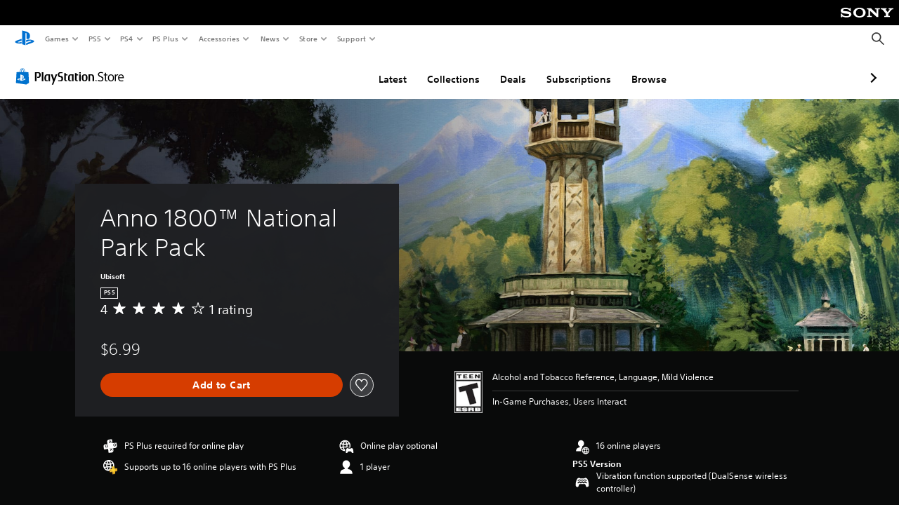

--- FILE ---
content_type: application/javascript
request_url: https://web-commerce-anywhere.playstation.com/Q6Qd/1QN3/YP/ZYIV/At6w/5DzaJrD2YaNfLQJE/TiMYOnwD/Vm5PD/Vl2c3kB
body_size: 175842
content:
(function(){if(typeof Array.prototype.entries!=='function'){Object.defineProperty(Array.prototype,'entries',{value:function(){var index=0;const array=this;return {next:function(){if(index<array.length){return {value:[index,array[index++]],done:false};}else{return {done:true};}},[Symbol.iterator]:function(){return this;}};},writable:true,configurable:true});}}());(function(){Ql();dpO();nVO();function Ql(){HH=Object['\x63\x72\x65\x61\x74\x65'](Object['\x70\x72\x6f\x74\x6f\x74\x79\x70\x65']);if(typeof window!==''+[][[]]){UH=window;}else if(typeof global!==[]+[][[]]){UH=global;}else{UH=this;}}var pn=function(){return ["=Bt0\\A/XQ%wA\"","1(","\"","\\S*Re\"\b>","(C\\8","DW","B/",";\x00B","Z]=WI$","S//\x07","PH \"","Z","\vBF.ZB7<\f7","\x00\t.","<7\bS\x40","KA","5\x40t..[wQ(ZV","lEra\x40;B4n+w\\d\x0083,&cUhrj\x3fw63#rUXJ4;%wu\ttz\'7:+lc_a1;(<s\x00\trz\'33*$lc_bD6(<2wu\tvz\'3_+l`\n_a1\'(<pu\trz\'3*9lc_d16(\x3fwu\t|z\'4\x00+lc\n_a1=(<wu\trc$\'3*8lc_dD6(<wu\twz\'6:+lc8_a1!(<t_\trz$\t3*!lc_e16(<wu\tvz\'1_+lc\n_a14(<ue\trz\'v3*\x3flc_d16(<2wu\tgz\'4\x00+u`8_a1!(<w\x00\trz\'r3*\'lc_eD6(\x3fwu\txz\'1:+lc_a1>(<tu\trz\'\t3*\x3flc_dD6(<>wu\tbz\'6\x00+lc\n_a1$(<p_\trz\'73*+lc_a!61\x3f>wu\txz\'6\x00+l`_a11(<su\trz\'\r3*)lc_b16(<\x00wu\t}z\'4:+l`_a1%(<ue\trz\'73*\"lc_c16(<wu\tcz\'3:+lc$_a1#(<p_\trc$\'3*/lc_f!6(<kwu\tqz\'0\x00+lc8_a11(<r\x00\trz\'v3*#lc_a6(<\"wu\txz\'7:+l`_a1#(<ue\trz\'73*\x3flc_e16(\x3f\x00wu\twz\'3*+u`8_a7(1;,)cg;|a0\n\"B\x07.\x00lcBq\n85+ws_a0\n$3.lc`e.$\x40\v\x00+cZr\x403,1,spB 83*9+wsxI83,dchrj\x3fw63<rUXJ4\'_%wqra7$(<\rwsGvw60_6lu\n\x07tD3/(wsTa7\t <n+lEra;;,)Uv0GB!r:9+wsYz\'\v;,)lw\t\v63,/spu#$3,djqi74#\\%ws7ri74\'_%wu\trJ5%<n+spqG83,\x00lei]D1+3>+wd2p63,R_K|a7\tG$n+spqG3,0UcTa7\tG$n+lEra\b;;,)Uv7Ta7\tG$^(spuD3,0Uc|a1r3,.{u\tri74+<ZEra74>+wd0aa 63,\"spuD;olEraC{3,8eu\tri71#5oj1|a7\'\x07]U_C\'$3<(Ura7\f8;,)Td_a5608U_J\x3f5(U\\[E.67\n+w`a763&spC2/;oTdh[a7\n63,,\\UpC!483+jW","\bv",">ZF=~O&","C\"3","\t\x3f_Q9^O*","2&\x3f\'YF5\\N35","3\x00","W!RV9]","\x07ED5\x40I*#\t^S2TE","f%CE31","I-\x00:3BZ","0DT","YG\x3f[E","\x07\b(eW0VC,36","rb5\x0724*#|y~n9& >\x3f`ejz!\b<\r^[6XL-(BG*DX9GC_i^k\v]lJ","T\x003_D9","[W3FTB,","\'","Y\x401RL","S\x401\x40","\f(\t^[(VC6","\x00E\x40:","[\f.P","%\f6:ZS%VR^7[MX~5EE5,\b9w2RB&R=6Q]\x00^pE_3","5]D;)","GO","im0RS(+ZW.G","\f9\tSA/ZB/w\x40W2GS","K:\x07\x00\b)","D","*YV)PT","6$>#XB)Gt3","4SQ(","&;\x3f\x07","C.\x07\b.","cxyj,;\f<`d\n",",Z]=GD\x00\f#","\vBF=PH35","\n)Ea5TN/%\x3f\x40W8","%+\x00\b\n_\\(b,\x00\b(Jf^)T\r-",";VT)7\b7B\x40%",";Zz9ZG7","H.]5O","\r\x40ZZ.Y!#:X","lL0%\f.Dq3]F1",";CU","E[","Z\x40","Q0VA\n\b(W^",";,\x07\x3f",")1,7","\x07YG/VM5","\x3f\\N*=;EE3AD","3","\"\x07\x00,*>__9A","(\b8D[*VR)0\x00*iT)]C","XGrM","%\x07$\f6)W^\x3fFL7","8RY9%5.","Q9ZL","uZ.\\Mc\'6+z<_W+VR","A9\x40S,!5WU9","\t/zwg","U&;\t","VN","+Da5TN/","GE","0RS\x07\x00,/YB3\x40T\"","5XF9AU","+VB1>\v5","P","&","4","WA","y6#\x07\x3fJf^)T\r-","~","X\x409RD0\x3f\t^S2TE","\bCT:VR",".\b.5XW\x3fGI-","jn ","\nO","\x40uB","WU.","FG>_I+","/\tE","v3PU&","FZ=","[R%","mCL:\x00\x00=BmQI\'\n5","UF","U]2]E7",".5^]2V","(GG9\x40T;&\fOa%\x40T.6\x3fE","9_W2Gh*","*4SQ(","rGO%7=>WU","\x07WF\x3f[m\'","7\vBQ4VS","mn:n","\"","NW\x3fFT-","/fv","WURM","\"","S_=ZL","*","9y|","\f(","A(\x40","","m5]V(","\'4f\x403CE7",".X-\t;W","UF._k:","7\r","jT","^W=","_\\vG\x07q\f[r","5iE9QD*XQ;VB","1\x40m-6\vB[3]v&\x00(4\vT^9W","B*2","%\x07","1\x40T"," \x3fWP0V","CE0\x3fB5\x40S-&/BW8vV-","\t","+3S","\x3f\\M/5","\x40=]D.\"\'$","/","):W\x40=^i5>","FS([","","b%","O","{*;G10","\x3fFR&>9_B(","\'","\f=P]\x3fFS",".CQ4\x40T1","\b","5b\x40)\x40T\'",".:>S\\","F/",",]T","QW(pH-\vBS","Zo[^AvF","V5","\vBW\bZM\x00\x00;","FN&\x3f","\t\x3f","3b\x40)\x40T\'","\x40u\x001=\x007\x002","&","\x3fCEy","\x3fF]2\x40E","#W\x40Ub1",")pG2PT,","","E8A","E5D","\x003",").=WF5Ap,","\f(\rSF","3]M6\x005S","Z,\x07W","d5\b_W2GA*(,XF","1\x40m;#9f]5]T","1\x3f","\rTy5G\r-\n(S\x40(V\x00&\x071",".P[\x3fRT,","GE7","7","ca","5\x3f&S\\;GH","([E","5\x00","\bz:rt|eI4\x00","/\r","PS5_E\x07\x00,*)XF","\b8_Fgc&&\x00.5XW\x3fGI-",")U\x409G","`","(TG(Vf/","L0",",n}>YE7","UZ=Ac\'","FW.\x40I7CA(VD","&)",")\x3fDdh","p72-/\x3fd","\b\x3f\t^a%]T&","\x00\f#","D]1V\x00$&\x3fJrW/XT3W$\x3fS\x40","/B]2","5Bv=GA",".O/GA&.JA[([O7W\f.\t^3A\x00*6",",\\R","c0\x00S\\(","lhr=yW`M*","rEE",".VQ*\t","3\x3f>DG/GE\x00\x07.DA","1)S\x40\fAO,\vXV0VR","\x40W","$9\x3fS_9GR\v\t\x3fp].zN*","A9Gb\">3\rXS0",",EePc[ z\t7_MWb\x07 \x00_kHH.6\v[B9W\tI\x00\f#N","V.ZV1","7+CF3^A*.5B\x403_L1",")W\x40(aE\'\x004\r","E[;]A0","pWML","\f9\tS^9AO&"];};var VK=function rJ(YY,E2){var BI=rJ;var MI=rx(new Number(YH),B5);var Z1=MI;MI.set(YY);do{switch(Z1+YY){case R9:{var O0=E2[b8];YY+=sH;q7.push(QI);var Y7=jZ(HD,[dJ()[AI(Cx)].call(null,EI,xZ,LK),O0[QZ]]);T0(sd[c7],O0)&&(Y7[gx()[CZ(nI)](sx,sS,sK,n7,NK,bp)]=O0[Sj]),T0(c7,O0)&&(Y7[ZY()[zY(Cd)].call(null,A5,l7)]=O0[sd[p7]],Y7[gx()[CZ(BK)](dI,CI,nd,tY,NK,dK)]=O0[sx]),this[CJ(typeof ZY()[zY(S7)],UZ('',[][[]]))?ZY()[zY(ln)].call(null,S5,sn):ZY()[zY(c7)](Hp,E0)][X2()[gB(Sj)](q3,pp,DJ)](Y7);q7.pop();}break;case xf:{YY-=nD;var gI;return q7.pop(),gI=R7,gI;}break;case SW:{UH[ZY()[zY(jB)].call(null,DI,GK)][K7()[mj(p5)](t3,EY,JK)](hI,IJ,jZ(HD,[pB()[HB(QZ)](Af,TB,Cn,Cd),Rx,k0(typeof dJ()[AI(Hn)],UZ([],[][[]]))?dJ()[AI(ZK)].call(null,qI,b5,s2):dJ()[AI(z2)].apply(null,[M3,z7,jn(jn(QZ))]),jn(QZ),Yn()[U1(tI)].apply(null,[UY,qh,Sh,nI]),jn(QZ),kz()[tT(QZ)](jn(jn([])),Lb,hb,Sh,NK),jn(QZ)]));var Wh;YY+=jD;return q7.pop(),Wh=hI[IJ],Wh;}break;case lW:{if(CJ(K6,undefined)&&CJ(K6,null)&&Dm(K6[dJ()[AI(QZ)].call(null,mw,ET,Zb)],QZ)){try{var rF=q7.length;var vA=jn(jn(b8));var Oz=UH[ZY()[zY(Sr)](g0,rA)](K6)[CJ(typeof dJ()[AI(C4)],UZ([],[][[]]))?dJ()[AI(sK)].apply(null,[Us,F7,jn(jn([]))]):dJ()[AI(ZK)](g7,X7,OX)](X2()[gB(Oh)].call(null,HA,Qh,Sh));if(Dm(Oz[dJ()[AI(QZ)](mw,ET,jn(jn({})))],Cn)){R7=UH[dJ()[AI(p7)](LF,Yr,jB)](Oz[Cn],sd[s2]);}}catch(qG){q7.splice(MF(rF,Sj),Infinity,bt);}}YY-=Ok;}break;case Tc:{var K6=E2[b8];YY+=NR;var R7;q7.push(bt);}break;case Cc:{return q7.pop(),dq=tg[Ot],dq;}break;case UQ:{var nX=E2[b8];q7.push(ph);var sX=jZ(HD,[dJ()[AI(Cx)](EI,L5,Qq),nX[QZ]]);T0(Sj,nX)&&(sX[gx()[CZ(nI)].call(null,jn({}),Vz,Lw,k3,NK,bp)]=nX[Sj]),T0(c7,nX)&&(sX[CJ(typeof ZY()[zY(fF)],UZ('',[][[]]))?ZY()[zY(Cd)](lI,l7):ZY()[zY(c7)](Vs,dX)]=nX[c7],sX[gx()[CZ(BK)].apply(null,[Jt,M3,fb,ZS,NK,dK])]=nX[sd[Qh]]),this[ZY()[zY(ln)].apply(null,[QI,sn])][X2()[gB(Sj)](Nj,Jt,DJ)](sX);q7.pop();YY-=k8;}break;case ZD:{var jz=[sr,d6,N4,Wt,E4,mA,WX];YY-=vl;var QT=jz[dJ()[AI(rg)](LX,bF,rA)](dJ()[AI(O6)].apply(null,[fb,XF,Zm]));var ZA;return q7.pop(),ZA=QT,ZA;}break;case AD:{var tg=E2[b8];var Ot=E2[Al];var GF=E2[gQ];YY+=Qc;q7.push(Eq);UH[ZY()[zY(jB)](Mj,GK)][k0(typeof K7()[mj(cF)],UZ('',[][[]]))?K7()[mj(dK)].apply(null,[Pv,CI,LG]):K7()[mj(p5)].apply(null,[FB,S7,JK])](tg,Ot,jZ(HD,[pB()[HB(QZ)](Ts,Ur,Cn,Cd),GF,dJ()[AI(z2)](M3,tY,jn({})),jn(QZ),k0(typeof Yn()[U1(DJ)],UZ([],[][[]]))?Yn()[U1(Sj)](rz,j4,O6,rb):Yn()[U1(tI)].apply(null,[Cs,qh,sS,nI]),jn(QZ),kz()[tT(QZ)](vT,Lb,Kq,DJ,NK),jn(sd[sx])]));var dq;}break;case h9:{YY+=KD;var Sq=E2[b8];q7.push(Hz);var hA=Sq[CJ(typeof K7()[mj(SG)],UZ([],[][[]]))?K7()[mj(NT)](tZ,jn(jn([])),Y6):K7()[mj(dK)](Vw,cs,Ht)]||{};hA[X2()[gB(m7)].call(null,lK,Cd,tq)]=K7()[mj(rA)](fp,LX,Qs),delete hA[dJ()[AI(60)].call(null,164,1678,jn(jn(1)))],Sq[K7()[mj(NT)].apply(null,[tZ,DJ,Y6])]=hA;q7.pop();}break;case Z8:{YY-=vc;return String(...E2);}break;case VH:{YY-=lE;var hI=E2[b8];var IJ=E2[Al];var Rx=E2[gQ];q7.push(JX);}break;case HV:{YY+=WU;return parseInt(...E2);}break;case cV:{var G7=E2[b8];q7.push(sG);var kX=G7[K7()[mj(NT)](H3,Dr,Y6)]||{};kX[X2()[gB(m7)](NS,Nm,tq)]=K7()[mj(rA)].call(null,cm,jn(Sj),Qs),delete kX[CJ(typeof dJ()[AI(128)],'undefined')?dJ()[AI(60)].apply(null,[164,1415,31]):dJ()[AI(4)].call(null,329,759,26)],G7[CJ(typeof K7()[mj(dw)],'undefined')?K7()[mj(NT)].apply(null,[H3,nI,Y6]):K7()[mj(dK)](tA,jn(Sj),Og)]=kX;q7.pop();YY+=x8;}break;case Kl:{YY+=v8;q7.push(Db);var j6;return j6=[UH[CJ(typeof X2()[gB(wT)],UZ([],[][[]]))?X2()[gB(cs)](jX,jn(jn([])),bb):X2()[gB(xs)].apply(null,[RG,vT,KA])][X2()[gB(l6)].call(null,Fb,Cx,JA)]?UH[X2()[gB(cs)](jX,Cg,bb)][CJ(typeof X2()[gB(FT)],UZ('',[][[]]))?X2()[gB(l6)].apply(null,[Fb,jn([]),JA]):X2()[gB(xs)](Ws,XA,Yg)]:X2()[gB(Tw)](bG,Mw,Fv),UH[CJ(typeof X2()[gB(FT)],'undefined')?X2()[gB(cs)](jX,jn(jn({})),bb):X2()[gB(xs)](sz,Yq,v4)][k0(typeof dJ()[AI(Rr)],UZ('',[][[]]))?dJ()[AI(ZK)].apply(null,[tv,mT,Et]):dJ()[AI(xg)].apply(null,[Lq,dz,Rr])]?UH[k0(typeof X2()[gB(zq)],UZ('',[][[]]))?X2()[gB(xs)].call(null,pv,jn(jn(QZ)),Vs):X2()[gB(cs)](jX,ln,bb)][dJ()[AI(xg)].apply(null,[Lq,dz,sK])]:X2()[gB(Tw)].call(null,bG,pp,Fv),UH[k0(typeof X2()[gB(Qt)],UZ([],[][[]]))?X2()[gB(xs)].apply(null,[bz,fb,dI]):X2()[gB(cs)](jX,Tq,bb)][K7()[mj(M6)](f4,Ks,KT)]?UH[X2()[gB(cs)](jX,jn({}),bb)][K7()[mj(M6)].apply(null,[f4,jn(jn([])),KT])]:X2()[gB(Tw)](bG,Et,Fv),Bm(typeof UH[X2()[gB(cs)](jX,Kv,bb)][CJ(typeof dJ()[AI(vG)],'undefined')?dJ()[AI(sS)].call(null,Nw,mX,c7):dJ()[AI(ZK)].apply(null,[qA,vs,jn(QZ)])],K7()[mj(NK)].call(null,zs,dK,SG))?UH[X2()[gB(cs)](jX,Lb,bb)][dJ()[AI(sS)](Nw,mX,jn(jn(Sj)))][dJ()[AI(QZ)](mw,qv,B4)]:Bq(Sj)],q7.pop(),j6;}break;case F8:{var mv=E2[b8];q7.push(V6);var vg=mv[CJ(typeof K7()[mj(Cx)],UZ('',[][[]]))?K7()[mj(NT)](VA,jn(QZ),Y6):K7()[mj(dK)](PT,Oh,Gg)]||{};YY+=NQ;vg[X2()[gB(m7)].apply(null,[Jn,CI,tq])]=K7()[mj(rA)].apply(null,[fz,Pz,Qs]),delete vg[dJ()[AI(60)].apply(null,[164,998,29])],mv[K7()[mj(NT)].apply(null,[VA,p5,Y6])]=vg;q7.pop();}break;case KW:{q7.push(Us);var sr=UH[ZY()[zY(nI)].apply(null,[Eh,xg])][CJ(typeof ZY()[zY(pp)],UZ('',[][[]]))?ZY()[zY(l6)].apply(null,[rz,zq]):ZY()[zY(c7)].call(null,kb,Ew)]||UH[k0(typeof X2()[gB(bb)],UZ('',[][[]]))?X2()[gB(xs)].apply(null,[Iv,jn(Sj),Kt]):X2()[gB(Cn)](FX,rA,sF)][ZY()[zY(l6)](rz,zq)]?ZY()[zY(sx)](YK,Om):dJ()[AI(Jt)].call(null,Qt,rz,Qh);var d6=Bm(UH[ZY()[zY(nI)](Eh,xg)][X2()[gB(Cn)].apply(null,[FX,gb,sF])][X2()[gB(Yb)].call(null,BG,LT,gX)][zg()[zv(b7)].apply(null,[pw,nI,g3,nT,Ds])](ZY()[zY(pp)].call(null,D0,zz)),null)?k0(typeof ZY()[zY(Cv)],UZ([],[][[]]))?ZY()[zY(c7)].apply(null,[cz,JF]):ZY()[zY(sx)](YK,Om):dJ()[AI(Jt)].apply(null,[Qt,rz,TB]);var N4=Bm(typeof UH[X2()[gB(cs)](Ts,jn(jn([])),bb)][ZY()[zY(pp)](D0,zz)],K7()[mj(NK)].call(null,Th,jn(jn([])),SG))&&UH[X2()[gB(cs)](Ts,Hv,bb)][ZY()[zY(pp)](D0,zz)]?ZY()[zY(sx)](YK,Om):dJ()[AI(Jt)](Qt,rz,pA);var Wt=Bm(typeof UH[ZY()[zY(nI)].call(null,Eh,xg)][ZY()[zY(pp)](D0,zz)],K7()[mj(NK)](Th,rg,SG))?ZY()[zY(sx)](YK,Om):dJ()[AI(Jt)](Qt,rz,E6);var E4=CJ(typeof UH[k0(typeof ZY()[zY(s2)],UZ('',[][[]]))?ZY()[zY(c7)](QZ,Ht):ZY()[zY(nI)](Eh,xg)][X2()[gB(pX)](AT,Cn,nw)],K7()[mj(NK)].call(null,Th,JF,SG))||CJ(typeof UH[CJ(typeof X2()[gB(V4)],UZ('',[][[]]))?X2()[gB(Cn)].apply(null,[FX,QZ,sF]):X2()[gB(xs)](Xb,Hv,NK)][X2()[gB(pX)](AT,ZK,nw)],K7()[mj(NK)].call(null,Th,Lb,SG))?ZY()[zY(sx)](YK,Om):dJ()[AI(Jt)](Qt,rz,Lq);YY+=nl;var mA=Bm(UH[ZY()[zY(nI)](Eh,xg)][X2()[gB(Cn)].apply(null,[FX,pp,sF])][X2()[gB(Yb)](BG,Lw,gX)][zg()[zv(b7)].apply(null,[jn(QZ),nI,g3,nT,rA])](K7()[mj(Lg)](Xt,jn(jn(Sj)),x6)),null)?ZY()[zY(sx)](YK,Om):k0(typeof dJ()[AI(Oh)],UZ([],[][[]]))?dJ()[AI(ZK)].apply(null,[lq,Gs,xs]):dJ()[AI(Jt)](Qt,rz,Nq);var WX=Bm(UH[ZY()[zY(nI)].apply(null,[Eh,xg])][X2()[gB(Cn)].call(null,FX,Sj,sF)][X2()[gB(Yb)].apply(null,[BG,Cg,gX])][zg()[zv(b7)](sF,nI,g3,nT,Ks)](CJ(typeof K7()[mj(dI)],UZ([],[][[]]))?K7()[mj(FA)].apply(null,[RG,Nq,Dr]):K7()[mj(dK)](TT,jn(jn(QZ)),Zs)),null)?ZY()[zY(sx)].call(null,YK,Om):dJ()[AI(Jt)](Qt,rz,Rr);}break;}}while(Z1+YY!=m9);};var jw=function(qm,Ft){return qm[Gq[sx]](Ft);};var SX=function(){return BT.apply(this,[QM,arguments]);};var Nh=function(){return WG.apply(this,[Pl,arguments]);};var sm=function(){return [];};var Yt=function(Rg){if(Rg===undefined||Rg==null){return 0;}var gF=Rg["toLowerCase"]()["replace"](/[^a-z]+/gi,'');return gF["length"];};var KF=function(){return UH["window"]["navigator"]["userAgent"]["replace"](/\\|"/g,'');};var WG=function BA(T4,CA){var gh=BA;while(T4!=Nf){switch(T4){case kH:{T4+=NP;while(jt(fs,Bw[DA[QZ]])){DT()[Bw[fs]]=jn(MF(fs,ZK))?function(){Sg=[];BA.call(this,bU,[Bw]);return '';}:function(){var XG=Bw[fs];var zT=DT()[XG];return function(mt,Fm,Kz,Jb,wr,Nb){if(k0(arguments.length,QZ)){return zT;}var bs=BT(b8,[pw,Qs,Kz,Jb,wr,wA]);DT()[XG]=function(){return bs;};return bs;};}();++fs;}}break;case Il:{return TX;}break;case EV:{T4+=DH;while(jt(Iz,Dq[xA[QZ]])){Yn()[Dq[Iz]]=jn(MF(Iz,Sj))?function(){cw=[];BA.call(this,MO,[Dq]);return '';}:function(){var zh=Dq[Iz];var nr=Yn()[zh];return function(kg,IA,Is,Uw){if(k0(arguments.length,QZ)){return nr;}var YT=BA.apply(null,[mQ,[kg,IA,sK,Uw]]);Yn()[zh]=function(){return YT;};return YT;};}();++Iz;}}break;case FM:{T4=Nf;return UT;}break;case zR:{T4+=MD;while(Dm(cX,QZ)){if(CJ(zt[xA[c7]],UH[xA[Sj]])&&wF(zt,mm[xA[QZ]])){if(pt(mm,cw)){kr+=BA(JP,[SF]);}return kr;}if(k0(zt[xA[c7]],UH[xA[Sj]])){var Xq=Lv[mm[zt[QZ]][QZ]];var S4=BA(mQ,[UZ(SF,q7[MF(q7.length,Sj)]),zt[Sj],Xq,cX]);kr+=S4;zt=zt[QZ];cX-=jZ(c8,[S4]);}else if(k0(mm[zt][xA[c7]],UH[xA[Sj]])){var Xq=Lv[mm[zt][QZ]];var S4=BA.apply(null,[mQ,[UZ(SF,q7[MF(q7.length,Sj)]),QZ,Xq,cX]]);kr+=S4;cX-=jZ(c8,[S4]);}else{kr+=BA(JP,[SF]);SF+=mm[zt];--cX;};++zt;}}break;case GE:{while(jt(hG,pz.length)){var vr=jw(pz,hG);var G4=jw(l4.QW,Xs++);TX+=BA(JP,[Es(dF(Es(vr,G4)),NA(vr,G4))]);hG++;}T4+=hO;}break;case vP:{T4+=GD;if(jt(Mz,CT[Qg[QZ]])){do{zg()[CT[Mz]]=jn(MF(Mz,NK))?function(){Gt=[];BA.call(this,RU,[CT]);return '';}:function(){var kq=CT[Mz];var nm=zg()[kq];return function(Lm,qz,Rz,JG,Ns){if(k0(arguments.length,QZ)){return nm;}var Rs=BA(SW,[pw,qz,Rz,JG,lA]);zg()[kq]=function(){return Rs;};return Rs;};}();++Mz;}while(jt(Mz,CT[Qg[QZ]]));}}break;case RU:{var CT=CA[b8];var Mz=QZ;T4=vP;}break;case Cc:{T4=gk;while(Dm(Xm,QZ)){if(CJ(sv[ft[c7]],UH[ft[Sj]])&&wF(sv,Vr[ft[QZ]])){if(pt(Vr,qq)){TG+=BA(JP,[pg]);}return TG;}if(k0(sv[ft[c7]],UH[ft[Sj]])){var Im=ls[Vr[sv[QZ]][QZ]];var gm=BA(dc,[UZ(pg,q7[MF(q7.length,Sj)]),Im,Xm,sv[Sj]]);TG+=gm;sv=sv[QZ];Xm-=jZ(SQ,[gm]);}else if(k0(Vr[sv][ft[c7]],UH[ft[Sj]])){var Im=ls[Vr[sv][QZ]];var gm=BA(dc,[UZ(pg,q7[MF(q7.length,Sj)]),Im,Xm,QZ]);TG+=gm;Xm-=jZ(SQ,[gm]);}else{TG+=BA(JP,[pg]);pg+=Vr[sv];--Xm;};++sv;}}break;case rV:{if(jt(Hs,jT[Hh[QZ]])){do{kz()[jT[Hs]]=jn(MF(Hs,z2))?function(){Dh=[];BA.call(this,Pl,[jT]);return '';}:function(){var M4=jT[Hs];var PA=kz()[M4];return function(Gr,Ow,J4,Ob,Bb){if(k0(arguments.length,QZ)){return PA;}var Jr=BA.call(null,pV,[Ur,Ow,J4,Hv,Bb]);kz()[M4]=function(){return Jr;};return Jr;};}();++Hs;}while(jt(Hs,jT[Hh[QZ]]));}T4+=nE;}break;case gD:{T4=B9;while(Dm(js,QZ)){if(CJ(xt[Qg[c7]],UH[Qg[Sj]])&&wF(xt,wX[Qg[QZ]])){if(pt(wX,Gt)){XT+=BA(JP,[NG]);}return XT;}if(k0(xt[Qg[c7]],UH[Qg[Sj]])){var U6=MA[wX[xt[QZ]][QZ]];var Vm=BA(SW,[jn(jn(QZ)),js,xt[Sj],UZ(NG,q7[MF(q7.length,Sj)]),U6]);XT+=Vm;xt=xt[QZ];js-=jZ(QM,[Vm]);}else if(k0(wX[xt][Qg[c7]],UH[Qg[Sj]])){var U6=MA[wX[xt][QZ]];var Vm=BA(SW,[Cv,js,QZ,UZ(NG,q7[MF(q7.length,Sj)]),U6]);XT+=Vm;js-=jZ(QM,[Vm]);}else{XT+=BA(JP,[NG]);NG+=wX[xt];--js;};++xt;}}break;case N8:{return mg;}break;case QU:{T4=Nf;if(jt(dT,IG.length)){do{ZY()[IG[dT]]=jn(MF(dT,c7))?function(){return jZ.apply(this,[WR,arguments]);}:function(){var ms=IG[dT];return function(CF,mh){var Mh=l4.apply(null,[CF,mh]);ZY()[ms]=function(){return Mh;};return Mh;};}();++dT;}while(jt(dT,IG.length));}}break;case VD:{T4+=nQ;return [Ht,xs,Bq(nI),Bq(Ht),s2,QZ,BK,Bq(z2),jB,Bq(BK),QZ,Dr,Bq(Vz),w7,BK,NK,Bq(WA),m7,QZ,Qh,Bq(NK),Bq(p5),BK,tI,Bq(Cn),Bq(c7),Bq(nI),m7,Bq(tI),dK,Bq(ZK),Bq(Cn),Cn,Bq(p5),BK,Bq(p5),Bq(c7),[c7],p5,Bq(p5),BK,Bq(Qh),sF,Bq(p7),tI,Bq(Sj),m7,jB,Bq(BK),Bq(ZK),sF,Bq(jB),Bq(DJ),LF,Bq(p5),NK,Bq(NK),Dr,tI,[c7],p7,ZK,Bq(Cn),Bq(Dr),p7,Bq(sF),[Sj],Bq(nI),s2,Bq(Uz),YG,tI,Bq(m7),Cn,Bq(b7),gb,Bq(tI),Cn,tI,Bq(Sj),Bq(Sj),ZK,Sj,Bq(ZK),Dr,Bq(xs),c7,Cn,Cn,Bq(LF),QG,Dr,Bq(p5),BK,Bq(nI),Bq(Qh),p7,Bq(Sj),Bq(Dr),NK,nI,ZK,Bq(ZK),QZ,sK,m7,tI,Bq(p7),Bq(p7),Bq(vT),Vz,[QZ],sF,Bq(Cn),sx,p7,Bq(sK),sK,Cn,Bq(DJ),w7,Bq(Qh),c7,NK,CI,Jt,Bq(dI),Sh,Sj,Cn,Bq(lA),CI,p7,[QZ],[Sj],QZ,Bq(Tq),Bq(ZK),Bq(p7),sF,Bq(xs),Dr,sx,Bq(Cn),Bq(s2),jB,BK,Sj,Bq(Jt),tI,Bq(Sj),nI,Bq(BK),nI,ZK,Bq(z2),Dr,Bq(p7),Ym,Bq(Ys),LF,Cn,Bq(Vz),X4,tI,Bq(p5),tI,c7,Bq(sx),Cn,Bq(Cn),Bq(nI),nI,Bq(sx),nI,Bq(Sj),tI,Bq(p7),Cn,p5,Bq(z2),WA,Bq(p5),Qh,Bq(BK),Bq(Sj),Bq(BK),b7,sx,Bq(p5),Bq(tI),BK,Bq(fF),Cn,Bq(sx),p7,Bq(c7),Bq(Jt),X4,Bq(Sj),tI,Bq(jB),Dr,tI,Bq(rr),Qs,Bq(xs),sx,Sj,Bq(Sj),Sj,Ym,Bq(WA),Bq(sx),nI,Bq(Qh),nI,Bq(NK),Bq(rg),Pz,Jt,Bq(sx),Bq(c7),Bq(ZK),nI,Bq(NK),QG,Bq(Cn),p7,Cn,Bq(B4),NT,M3,Bq(p7),b7,Bq(dK),BK,c7,p7,Bq(Et),b7,p5,Bq(Sj),Bq(Dr),Bq(s2),LF,Bq(NK),Bq(p7),sx,BK,Bq(gb),m7,BK,ZK,Bq(BK),Bq(tI),c7];}break;case bO:{var jv=CA[b8];var Rq=CA[Al];var TX=UZ([],[]);var Xs=Cb(MF(jv,q7[MF(q7.length,Sj)]),YG);var pz=pG[Rq];var hG=QZ;T4+=sV;}break;case B9:{return XT;}break;case p8:{var vq=QZ;while(jt(vq,nb.length)){var Br=jw(nb,vq);var kA=jw(DX.jl,KX++);mg+=BA(JP,[Es(dF(Es(Br,kA)),NA(Br,kA))]);vq++;}T4=N8;}break;case Al:{var Lh=CA[b8];l4=function(VG,hm){return BA.apply(this,[bO,arguments]);};T4=Nf;return Ug(Lh);}break;case sE:{T4=Nf;q7.pop();}break;case xD:{var XT=UZ([],[]);NG=MF(CX,q7[MF(q7.length,Sj)]);T4+=CO;}break;case nO:{T4+=Jf;O4=[[Bq(jB),BK,Bq(Qh)],[Sj,Jt,Bq(p5)],[c7,QZ,c7]];}break;case TU:{var zr;T4+=bl;return q7.pop(),zr=jq,zr;}break;case Ll:{T4=zR;var kr=UZ([],[]);SF=MF(Ww,q7[MF(q7.length,Sj)]);}break;case nD:{Kw=MF(Pr,q7[MF(q7.length,Sj)]);T4=xW;}break;case lV:{T4=Nf;return Pt;}break;case AQ:{if(jt(br,fA.length)){do{X2()[fA[br]]=jn(MF(br,xs))?function(){return jZ.apply(this,[Al,arguments]);}:function(){var fr=fA[br];return function(xX,mF,Xh){var Zw=Pb.call(null,xX,jn(QZ),Xh);X2()[fr]=function(){return Zw;};return Zw;};}();++br;}while(jt(br,fA.length));}T4=Nf;}break;case JP:{T4=Nf;var vz=CA[b8];if(Fr(vz,OV)){return UH[Gq[c7]][Gq[Sj]](vz);}else{vz-=Nl;return UH[Gq[c7]][Gq[Sj]][Gq[QZ]](null,[UZ(cG(vz,Jt),gc),UZ(Cb(vz,NO),Zk)]);}}break;case ZR:{T4-=fM;while(Dm(EX,QZ)){if(CJ(Ls[zF[c7]],UH[zF[Sj]])&&wF(Ls,hq[zF[QZ]])){if(pt(hq,xw)){Pt+=BA(JP,[Vh]);}return Pt;}if(k0(Ls[zF[c7]],UH[zF[Sj]])){var vb=rh[hq[Ls[QZ]][QZ]];var lg=BA(dO,[Ht,vb,B4,UZ(Vh,q7[MF(q7.length,Sj)]),EX,Ls[Sj]]);Pt+=lg;Ls=Ls[QZ];EX-=jZ(n9,[lg]);}else if(k0(hq[Ls][zF[c7]],UH[zF[Sj]])){var vb=rh[hq[Ls][QZ]];var lg=BA(dO,[jn(jn(QZ)),vb,Ur,UZ(Vh,q7[MF(q7.length,Sj)]),EX,QZ]);Pt+=lg;EX-=jZ(n9,[lg]);}else{Pt+=BA(JP,[Vh]);Vh+=hq[Ls];--EX;};++Ls;}}break;case SW:{var sA=CA[b8];T4+=Ik;var js=CA[Al];var xt=CA[gQ];var CX=CA[RU];var wX=CA[VE];if(k0(typeof wX,Qg[sx])){wX=Gt;}}break;case W9:{return [p5,Bq(tI),Bq(c7),jB,Bq(WA),WA,Bq(sF),Qh,Bq(p7),Bq(c7),jB,Bq(Sj),Bq(p7),BK,Bq(p5),xs,Bq(dK),tI,Bq(c7),xs,Cn,xs,Bq(jB),BK,Bq(Ht),Qs,Bq(nI),[QZ],Bq(WA),gb,Bq(tI),Cn,tI,Bq(LT),LT,Bq(Dr),QZ,JF,p7,Bq(LK),Bq(nI),m7,p5,Bq(p5),Dr,Bq(Cn),nI,Bq(NK),Bq(xs),Bq(Ym),Bq(Cn),Sj,vT,Bq(BK),sF,Bq(c7),nI,sx,Bq(xs),Sj,BK,c7,p7,Bq(pw),Pz,QZ,Bq(Dr),BK,Bq(gb),z2,jB,Bq(BK),QZ,Dr,Bq(WA),Bq(m7),Bq(sx),Cn,Cn,Bq(p7),BK,Bq(nI),Bq(Pz),LT,QZ,Bq(c7),Qs,p7,Bq(BK),sx,Bq(Nm),sK,rg,jB,Bq(sx),Bq(BK),Bq(Sj),sF,rA,QZ,Bq(sx),sx,Sj,Bq(p7),BK,Bq(Qh),Bq(Sj),Bq(xs),Bq(sx),Bq(jB),BK,M3,Bq(tI),jB,Bq(sx),ZK,Bq(ZK),Bq(Dr),xs,Bq(lA),KT,s2,QZ,sx,Bq(tI),c7,Bq(Nm),X4,Ks,BK,Bq(Qh),Bq(Nm),NT,M3,Dr,Bq(xs),Bq(Yq),XA,Cn,Bq(nI),s2,Cn,Jt,Bq(sx),Bq(ZK),Bq(p7),b7,Bq(ZK),Bq(p7),sF,Bq(xs),Dr,sx,Bq(Cn),jB,Bq(p5),Bq(p7),Qh,Bq(p7),tI,Bq(Sj),Bq(Sh),NK,Cd,Bq(c7),jB,Bq(lA),Dr,Ym,Uz,nI,Bq(Sj),tI,Bq(jB),Dr,tI,Bq(Ks),m7,Cn,Bq(Jt),p7,NK,Bq(Lw),Hv,Bq(Hv),Hv,Bq(LT),QZ,Bq(Dr),XA,gb,Bq(dI),Hv,m7,Bq(Sh),Oh,Bq(cs),EY,Bq(lA),Ym,Bq(gb),XA,Bq(Sj),sF,Bq(BK),sF,Bq(p7),BK,Bq(Qh),Bq(Nm),Cx,[QZ],Bq(Dr),Sj,Bq(c7),Sj,m7,Bq(Sh),JF,Bq(Sj),sK,p7,Bq(z2),Cn,Cn,Jt,Bq(c7),sF,Bq(Qh),Cn,Bq(M3),Qs,Bq(nI),Bq(nI),c7,Bq(ZK),BK,Bq(nw),Cx,Bq(jB),tI,Bq(c7),Bq(LX),ht,Bq(p7),ZK,Bq(NK),BK,tI,p7,Cn,Qh,Bq(c7),p5,Bq(Cn),Bq(Et),LF,Bq(p5),NK,Bq(NK),Dr,tI];}break;case m9:{T4+=YU;return kr;}break;case xW:{while(Dm(g4,QZ)){if(CJ(AX[Hh[c7]],UH[Hh[Sj]])&&wF(AX,EA[Hh[QZ]])){if(pt(EA,Dh)){UT+=BA(JP,[Kw]);}return UT;}if(k0(AX[Hh[c7]],UH[Hh[Sj]])){var nA=O4[EA[AX[QZ]][QZ]];var Iw=BA(pV,[Zb,AX[Sj],UZ(Kw,q7[MF(q7.length,Sj)]),nA,g4]);UT+=Iw;AX=AX[QZ];g4-=jZ(nO,[Iw]);}else if(k0(EA[AX][Hh[c7]],UH[Hh[Sj]])){var nA=O4[EA[AX][QZ]];var Iw=BA.call(null,pV,[jn(Sj),QZ,UZ(Kw,q7[MF(q7.length,Sj)]),nA,g4]);UT+=Iw;g4-=jZ(nO,[Iw]);}else{UT+=BA(JP,[Kw]);Kw+=EA[AX];--g4;};++AX;}T4=FM;}break;case JQ:{rh=[[nI,Bq(p7),Sj]];T4+=Nc;}break;case pV:{var D6=CA[b8];var AX=CA[Al];var Pr=CA[gQ];var EA=CA[RU];var g4=CA[VE];T4+=UW;if(k0(typeof EA,Hh[sx])){EA=Dh;}var UT=UZ([],[]);}break;case Pl:{var jT=CA[b8];var Hs=QZ;T4+=pW;}break;case gk:{T4=Nf;return TG;}break;case c8:{var fA=CA[b8];zb(fA[QZ]);var br=QZ;T4+=FQ;}break;case Rk:{T4=QU;var IG=CA[b8];Ug(IG[QZ]);var dT=QZ;}break;case qM:{T4-=nO;for(var sb=QZ;jt(sb,ws[ft[QZ]]);++sb){pB()[ws[sb]]=jn(MF(sb,sx))?function(){qq=[];BA.call(this,ZM,[ws]);return '';}:function(){var tX=ws[sb];var pb=pB()[tX];return function(Uq,Cw,zw,VX){if(k0(arguments.length,QZ)){return pb;}var It=BA(dc,[Uq,Ks,zw,VX]);pB()[tX]=function(){return It;};return It;};}();}}break;case J:{Sg=[QZ,Bq(fF),ZK,sx,Bq(fF),sx,ZK,QZ,dK,Bq(xs),p5,[ZK],nI,Bq(NK),Bq(xs),Ym,[ZK],Bq(Qh),jB,QZ,Bq(p7),Bq(Sj),Bq(c7),jB,Bq(sK),sK,Bq(Cn),sx,Bq(Qh),tI,Bq(c7),Bq(z2),YG,Bq(nI),Bq(sx),sF,Bq(jB),xs,Sj,Qh,Bq(BK),Bq(tI),c7,Bq(sK),Ks,sF,Bq(sF),Jt,Bq(vT),p7,p7,Bq(QG),sK,Bq(c7),Pz,Cn,Sj,Bq(sF),p7,QZ,Bq(b7),w7,Bq(Dr),Bq(c7),QZ,Bq(c7),BK,Qh,Bq(sF),Bq(p7),Qh,QZ,Bq(Cd),Bq(sx),p5,Bq(jB),QZ,tI,xs,Bq(Ht),rg,Bq(p7),Qh,Bq(Dr),Bq(p5),Bq(m7),Bq(sx),Qh,Sj,Bq(Cn),sx,Bq(BK),JF,Jt,Bq(z2),Bq(Q4),Dr,Bq(p7),nI,Bq(p7),Sj,s2,QZ,tI,Bq(sx),Cn,Bq(Dr),Bq(Uz),Hv,Bq(Qh),Cn,tI,Bq(X4),X4,Bq(Sj),tI,Bq(jB),sF,Bq(ZK),fb,Bq(c7),jB,Bq(Uz),Qh,Qh,Bq(Qh),nI,Bq(NK),jB,Bq(jB),BK,p7,Bq(ln),ht,Bq(jB),p5,Bq(p5),NK,Bq(NK),jB,Bq(c7),p5,Dr,Cn,Bq(Qs),sF,Dr,Bq(Jt),Sj,BK,Bq(BK),BK,XA,Bq(Cn),Bq(BK),Bq(Et),dK,Bq(xs),jB,Bq(Uz),gb,NK,Bq(Uz),sK,Bq(sF),sF,Bq(jB),Bq(Sj),Bq(Cx),[QZ],Bq(Zm),Zm,Bq(BK),xs,c7,Bq(Dr),NK,Bq(lA),CI,Jt,Bq(dI),Sh,Sj,Cn,Bq(lA),nw,BK,Bq(Sh),Lw,Bq(BK),NK,Bq(Cn),Bq(c7),Qh,Cn,Bq(Jt),Sj,sF,Bq(Q4),s2,Bq(Cn),NK,sx,Bq(p5),Bq(Sj),Bq(Qs),KT,c7,Bq(pw),KT,Bq(Kv),gb,c7,NK,ZK,Bq(Dr),QZ,Bq(p5),Ds,Bq(NK),jB,Bq(nI),p5,Bq(p7),Jt,ZK,Sj,Bq(sF),Qh,c7,Bq(Sj),Bq(sx),Bq(tI),dK,Bq(Dr),c7,Bq(BK),xs,QZ,s2,WA,Bq(WA),Bq(nw),NT,M3,Dr,Bq(xs),Bq(Yq),XA,Cn,Bq(Sh),m7,Bq(m7),Cg,Dr,sx,Bq(Zm),Kv,c7,Bq(jB),jB,Bq(p5),Bq(Q4),rg,NT,Bq(sx),NK,Bq(ZK),Bq(xs),BK,Sj,E6,Bq(ht),Sj,NK,QZ,Q4,[QZ]];T4=Nf;}break;case IQ:{if(jt(Zv,Ct[zF[QZ]])){do{gx()[Ct[Zv]]=jn(MF(Zv,Cn))?function(){xw=[];BA.call(this,TV,[Ct]);return '';}:function(){var mG=Ct[Zv];var Qz=gx()[mG];return function(bX,tF,pF,bg,Kh,km){if(k0(arguments.length,QZ)){return Qz;}var sw=BA(dO,[JF,pA,JF,bg,Kh,km]);gx()[mG]=function(){return sw;};return sw;};}();++Zv;}while(jt(Zv,Ct[zF[QZ]]));}T4=Nf;}break;case OH:{for(var gT=QZ;jt(gT,vw[dJ()[AI(QZ)](mw,W6,jn({}))]);gT=UZ(gT,Sj)){(function(){var H6=vw[gT];q7.push(Ov);var CG=jt(gT,wm);var I4=CG?dJ()[AI(Sj)](Cd,Fk,Hv):K7()[mj(QZ)](Rl,Mw,BF);var At=CG?UH[CJ(typeof ZY()[zY(c7)],UZ([],[][[]]))?ZY()[zY(QZ)].apply(null,[Cs,fF]):ZY()[zY(c7)].call(null,Dw,FF)]:UH[X2()[gB(QZ)](Am,Ds,LK)];var Mb=UZ(I4,H6);HH[Mb]=function(){var EG=At(Jm(H6));HH[Mb]=function(){return EG;};return EG;};q7.pop();}());}T4=sE;}break;case mQ:{T4=Ll;var Ww=CA[b8];var zt=CA[Al];var mm=CA[gQ];var cX=CA[RU];if(k0(typeof mm,xA[sx])){mm=cw;}}break;case ZM:{T4=qM;var ws=CA[b8];}break;case q8:{T4-=v8;return [[p7,Bq(jB),BK,Bq(Qh),sF,Bq(Cn),sx],[],[],[],[Bq(p5),Dr,Bq(Cn)]];}break;case TV:{var Ct=CA[b8];T4+=Kc;var Zv=QZ;}break;case gR:{var vw=CA[b8];var wm=CA[Al];q7.push(Eb);var Jm=BT(S8,[]);T4+=DP;}break;case dc:{var Ms=CA[b8];T4=Cc;var Vr=CA[Al];var Xm=CA[gQ];var sv=CA[RU];if(k0(typeof Vr,ft[sx])){Vr=qq;}var TG=UZ([],[]);pg=MF(Ms,q7[MF(q7.length,Sj)]);}break;case cR:{if(k0(typeof hq,zF[sx])){hq=xw;}var Pt=UZ([],[]);Vh=MF(gg,q7[MF(q7.length,Sj)]);T4=ZR;}break;case MO:{var Dq=CA[b8];T4=EV;var Iz=QZ;}break;case O8:{var qg=CA[b8];T4=p8;var Mm=CA[Al];var pT=CA[gQ];var mg=UZ([],[]);var KX=Cb(MF(Mm,q7[MF(q7.length,Sj)]),gb);var nb=nF[qg];}break;case Hl:{var Sv=CA[b8];T4-=vR;DX=function(jg,ss,gv){return BA.apply(this,[O8,arguments]);};return Yz(Sv);}break;case dO:{var ZX=CA[b8];var hq=CA[Al];var kh=CA[gQ];T4-=rk;var gg=CA[RU];var EX=CA[VE];var Ls=CA[rE];}break;case bU:{var Bw=CA[b8];var fs=QZ;T4-=QR;}break;case IO:{var lG=CA[b8];var rX=CA[Al];var jq=[];var cg=BT(S8,[]);q7.push(Xt);T4-=V8;var wg=rX?UH[X2()[gB(QZ)].apply(null,[lt,s2,LK])]:UH[ZY()[zY(QZ)](cq,fF)];for(var Ir=QZ;jt(Ir,lG[dJ()[AI(QZ)].call(null,mw,Kq,w7)]);Ir=UZ(Ir,Sj)){jq[X2()[gB(Sj)](LM,jn(jn({})),DJ)](wg(cg(lG[Ir])));}}break;}}};var gs=function(lr){var Zt=lr%4;if(Zt===2)Zt=3;var Dg=42+Zt;var gw;if(Dg===42){gw=function vX(Cz,qX){return Cz*qX;};}else if(Dg===43){gw=function Nr(VF,Lz){return VF+Lz;};}else{gw=function Kr(jG,Lt){return jG-Lt;};}return gw;};var jZ=function Wz(UG,tt){var EF=Wz;do{switch(UG){case HV:{UG+=Q;St=function(Ig){return Wz.apply(this,[Rc,arguments]);}([function(Xg,Rv){return Wz.apply(this,[Q9,arguments]);},function(tr,Aq){return Wz.apply(this,[WE,arguments]);},function(N6,Lr,BX){'use strict';return r7.apply(this,[W9,arguments]);}]);}break;case pP:{q7=hh();Vt=Rw();WG.call(this,c8,[Zz()]);UG+=QQ;zG=pn();BT.call(this,QM,[Zz()]);pG=x4();}break;case MM:{NF[X2()[gB(nI)](P4,Zb,f6)]=function(Fg){q7.push(Yw);var YA=Fg&&Fg[DT()[R6(QZ)](Ur,Qs,P6,Jt,E6,DJ)]?function v7(){var Sm;q7.push(YX);return Sm=Fg[Yn()[U1(c7)](K4,Zm,c7,p5)],q7.pop(),Sm;}:function MT(){return Fg;};NF[X2()[gB(NK)].call(null,bI,Mw,cF)](YA,dJ()[AI(Ym)](X4,bZ,c7),YA);var ds;return q7.pop(),ds=YA,ds;};UG=YM;}break;case z8:{q7.push(cT);UG+=BE;var Um={};NF[k0(typeof Yn()[U1(Sj)],UZ([],[][[]]))?Yn()[U1(Sj)](bw,kF,QZ,R4):Yn()[U1(QZ)].apply(null,[g7,sS,vT,Sj])]=Ig;NF[gx()[CZ(QZ)](Lq,Oh,jn(jn(QZ)),jr,Sj,Eg)]=Um;}break;case QQ:{UG=MM;NF[X2()[gB(Dr)](IX,Ym,t7)]=function(RX,Xw){q7.push(Ds);if(Es(Xw,Sj))RX=NF(RX);if(Es(Xw,sd[Sj])){var Gb;return q7.pop(),Gb=RX,Gb;}if(Es(Xw,ZK)&&k0(typeof RX,dJ()[AI(WA)](Tg,DF,Yq))&&RX&&RX[k0(typeof DT()[R6(c7)],'undefined')?DT()[R6(ZK)].apply(null,[NK,Sj,zs,m7,fv,Ht]):DT()[R6(QZ)](QZ,Xz,zm,Jt,E6,rr)]){var dv;return q7.pop(),dv=RX,dv;}var Hg=UH[ZY()[zY(jB)].call(null,mb,GK)][X2()[gB(Jt)](Rr,jn(jn({})),DG)](null);NF[ZY()[zY(z2)](qs,Xr)](Hg);UH[ZY()[zY(jB)](mb,GK)][K7()[mj(p5)](Ez,XA,JK)](Hg,Yn()[U1(c7)].call(null,f6,Zm,OX,p5),Wz(HD,[dJ()[AI(z2)](M3,jA,Ht),jn(jn(Al)),pB()[HB(QZ)](Yb,vT,Cn,Cd),RX]));if(Es(Xw,c7)&&Bm(typeof RX,k0(typeof X2()[gB(Cn)],UZ([],[][[]]))?X2()[gB(xs)](kb,Cx,Ub):X2()[gB(p7)](Wv,ln,wT)))for(var Xv in RX)NF[X2()[gB(NK)].call(null,kv,Pz,cF)](Hg,Xv,function(Bv){return RX[Bv];}.bind(null,Xv));var rq;return q7.pop(),rq=Hg,rq;};}break;case jD:{WG.call(this,Rk,[Zz()]);Ib();gq.call(this,D9,[Zz()]);qq=gq(pH,[]);ls=gq(f8,[]);UG-=WE;WG(ZM,[cv()]);Gt=gq(xk,[]);gq(CE,[]);}break;case x8:{WG(Pl,[cv()]);xw=WG(W9,[]);WG(JQ,[]);WG(TV,[cv()]);UG=rW;WG(J,[]);ng=WG(q8,[]);}break;case bO:{var NF=function(Vg){q7.push(Bh);if(Um[Vg]){var Vb;return Vb=Um[Vg][X2()[gB(tI)](Rl,Xz,x6)],q7.pop(),Vb;}var rm=Um[Vg]=Wz(HD,[CJ(typeof X2()[gB(ZK)],UZ([],[][[]]))?X2()[gB(p5)](wb,Sj,M3):X2()[gB(xs)].apply(null,[TA,EY,bv]),Vg,dJ()[AI(jB)](sS,jJ,sK),jn(Al),X2()[gB(tI)](Rl,KT,x6),{}]);Ig[Vg].call(rm[k0(typeof X2()[gB(sx)],'undefined')?X2()[gB(xs)].call(null,lF,Kv,TF):X2()[gB(tI)](Rl,QG,x6)],rm,rm[X2()[gB(tI)].call(null,Rl,jn(jn({})),x6)],NF);rm[dJ()[AI(jB)](sS,jJ,BK)]=jn(jn({}));var HF;return HF=rm[X2()[gB(tI)](Rl,Ur,x6)],q7.pop(),HF;};UG+=KH;}break;case rW:{WG(bU,[cv()]);UG=HV;(function(vw,wm){return WG.apply(this,[gR,arguments]);}(['vr8v8Zqr8SgVVVVVV','JXJJZVqgVVVVVV','vrJrZZX','JJJJJJJ','Z48VvvX','Zv','4Vrv','XZVV','vV8Z','XrqZJ','r','V','8','48','rr','4','rV','4V','X','4VVVV','4S','888888','rSV','v','S','XZVVVVV','rV4'],YG));sd=WG(IO,[['vV8SgVVVVVV','J','4','V','Xr','Xv','ZSSXSgVVVVVV','ZSq8X','vrJrZZX','vr8v8Zqr8SgVVVVVV','JXJJZVqgVVVVVV','r','4rJ','rVvJ','ZV','J48r','4ZXJv','X','Z','4rVV','SVV','SXJ4','4VV','4V','q','4r','4S','r4','rX','vq','4rX','4Z','4VVV','vr8v8Zqr8Z','XVVV','4VV4','v888','r888','4Vrv','4VVVV','JZr','vv4VV','VgrS','rVVV','S','rV4Z','8','v','4gqX','rg44','JqS','44','rr','4gZq','4gvX','SSS','rV','qZ','Jq','4gJ4','ZSSXZ'],jn(Sj)]);PQ=function JBhWlAJsYM(){mw();Xh();m8();function O0(Uc,L8){return Uc>=L8;}function Xh(){Sc=! +[]+! +[],OO=[+ ! +[]]+[+[]]-[],j3=[+ ! +[]]+[+[]]-+ ! +[]-+ ! +[],w=+ ! +[]+! +[]+! +[]+! +[]+! +[],Wh=! +[]+! +[]+! +[]+! +[],qU=+ ! +[]+! +[]+! +[],rP=[+ ! +[]]+[+[]]-+ ! +[],B=+ ! +[]+! +[]+! +[]+! +[]+! +[]+! +[],dC=+ ! +[]+! +[]+! +[]+! +[]+! +[]+! +[]+! +[],d=+[],NA=+ ! +[];}var vH;function gO(){return XH.apply(this,[VH,arguments]);}function hM(a,b,c){return a.indexOf(b,c);}function QC(){return WO.apply(this,[OO,arguments]);}function Px(){return WO.apply(this,[w,arguments]);}function RM(){this["sK"]=(this["sK"]&0xffff)*0x85ebca6b+(((this["sK"]>>>16)*0x85ebca6b&0xffff)<<16)&0xffffffff;this.Dl=lI;}function bQ(){return G3.apply(this,[hP,arguments]);}function KO(){return On.apply(this,[vd,arguments]);}function Xn(){return On.apply(this,[bP,arguments]);}function xw(){return f3.apply(this,[z,arguments]);}function md(){return WO.apply(this,[Dh,arguments]);}function Y8(){return [" TP\f","N","p>wpACj^sNGt7eqJzV|7Q`WN!z{K)+","\f","\nSZG\x072e}-]\b9fc\x40g"];}function Ml(a,b,c){return a.substr(b,c);}function fx(){return Tx.apply(this,[Nw,arguments]);}function Z0(){return ["X","\f;1QS","u,Kxz%g02]l*p357cAFmT(x3I",";a7E1S9\"",""];}function W8(tO,mx){return tO!==mx;}function nP(hx,Qc){return hx^Qc;}var x3;var fC;function HM(){this["sK"]^=this["sK"]>>>16;this.Dl=RM;}function PA(){return Tx.apply(this,[Oc,arguments]);}function v0(){return G3.apply(this,[rP,arguments]);}function IU(){return WO.apply(this,[Os,arguments]);}function Ih(){return f3.apply(this,[Bc,arguments]);}function tC(){return f3.apply(this,[mh,arguments]);}function O8(){return hM(V()[ms(Mh)]+'',"0x"+"\x37\x34\x37\x62\x34\x35\x32");}function AC(){return G3.apply(this,[Oc,arguments]);}function fq(){this["LD"]++;this.Dl=nM;}function k0(){return f3.apply(this,[vc,arguments]);}function Rn(){return Tx.apply(this,[mh,arguments]);}function wP(VO,X8){return VO-X8;}function Fs(){return XH.apply(this,[N3,arguments]);}function Zw(){Ic=["[$S\x40&\"sZ&~zW`4WtuAM<I.a~KH","iT7xPD{,75I2\x07=-\\o","_]!>\'","1V[X33s,\'9]/<15K1\'B","^"];}function QB(a,b){return a.charCodeAt(b);}function Tp(){return g7()+zj()+typeof vH[V()[ms(Mh)].name];}function d0(){var GC=['Eh','fP','WA','xc','Mc','xO'];d0=function(){return GC;};return GC;}function YU(O3,jd){var sA=YU;switch(O3){case Fw:{var B0=jd[d];B0[B0[Qd](Qs)]=function(){var ZU=this[c0]();var T=this[c0]();var H3=this[c0]();var Ed=this[dx]();var bC=[];for(var X=mc;CA(X,H3);++X){switch(this[Ix].pop()){case mc:bC.push(this[dx]());break;case Mh:var lQ=this[dx]();for(var dO of lQ.reverse()){bC.push(dO);}break;default:throw new Error(YC()[XP(Mh)](LH,wC));}}var K=Ed.apply(this[G0].N,bC.reverse());ZU&&this[Ix].push(this[OC](K));};YU(L0,[B0]);}break;case VH:{var Mn=jd[d];Mn[Mn[Qd](Fn)]=function(){this[tU](this[Ix].pop(),this[dx](),this[c0]());};YU(ds,[Mn]);}break;case Ch:{var gP=jd[d];var qC=jd[NA];for(var hH of [...this[Ix]].reverse()){if(YP(gP,hH)){return qC[Tn](hH,gP);}}throw V()[ms(wC)](A0,P0);}break;case d:{var Un=jd[d];var js=jd[NA];return this[Ix][wP(this[Ix].length,Mh)][Un]=js;}break;case dC:{var bx=jd[d];bx[bx[Qd](gw)]=function(){var WP=[];var h3=this[c0]();while(h3--){switch(this[Ix].pop()){case mc:WP.push(this[dx]());break;case Mh:var jn=this[dx]();for(var mn of jn){WP.push(mn);}break;}}this[Ix].push(this[D0](WP));};}break;case Dh:{var nH=jd[d];if(sn(this[Ix].length,mc))this[Ix]=Object.assign(this[Ix],nH);}break;case Hx:{var x=jd[d];var AO=jd[NA];var E=jd[Sc];this[Sn]=this[F0](AO,E);this[G0]=this[OC](x);this[Vn]=new xh(this);this[vU](Rd.q,mc);try{while(CA(this[ph][Rd.q],this[Sn].length)){var dn=this[c0]();this[dn](this);}}catch(C3){}}break;case Oc:{M3=function(){return wU.apply(this,[z,arguments]);};xh=function(Cc){this[Ix]=[Cc[G0].N];};GU=function(Un,js){return YU.apply(this,[d,arguments]);};pP=function(gP,qC){return YU.apply(this,[Ch,arguments]);};lH=function(){this[Ix][this[Ix].length]={};};mP=function(){this[Ix].pop();};FQ=function(){return [...this[Ix]];};xP=function(nH){return YU.apply(this,[Dh,arguments]);};HQ=function(){this[Ix]=[];};jP=function(gh,VQ){return wU.apply(this,[W0,arguments]);};fC=function(){return wU.apply(this,[AA,arguments]);};Aw=function(){return wU.apply(this,[L0,arguments]);};Cw=function(){return AH.apply(this,[HC,arguments]);};td=function(sU,qQ){return AH.apply(this,[Dh,arguments]);};Oh=function(){return AH.apply(this,[vO,arguments]);};JP=function(){return AH.apply(this,[jx,arguments]);};x3=function(x,AO,E){return YU.apply(this,[Hx,arguments]);};GP(Hx,[]);Od();hC();XH.call(this,nw,[d0()]);RO();XH.call(this,Fw,[d0()]);TP=Lc();TC.call(this,Os,[d0()]);Xd=Z0();GP.call(this,hs,[d0()]);FH=Y8();XH.call(this,rP,[d0()]);Zw();XH.call(this,N3,[d0()]);K3=TC(Bc,[['pF','qzp','cY','qLmm2LLLLLL','qLmz2LLLLLL'],fw(fw(mc))]);Rd={q:K3[mc],x:K3[Mh],i:K3[A0]};;ks=class ks {constructor(){this[ph]=[];this[Sn]=[];this[Ix]=[];this[L3]=mc;On(zc,[this]);this[h8()[Kh(mA)](hn,bs)]=x3;}};return ks;}break;case ds:{var VU=jd[d];VU[VU[Qd](kO)]=function(){this[Ix].push(W8(this[dx](),this[dx]()));};YU(dC,[VU]);}break;case L0:{var AP=jd[d];AP[AP[Qd](DO)]=function(){this[Ix].push(this[dx]()&&this[dx]());};YU(VH,[AP]);}break;}}function f3(HA,KP){var HO=f3;switch(HA){case dC:{var E0=KP[d];E0[E0[Qd](gH)]=function(){this[Ix].push(tP(this[dx](),this[dx]()));};YU(Fw,[E0]);}break;case nh:{var qw=KP[d];qw[qw[Qd](Xs)]=function(){this[Ix].push(this[mc](this[QA]()));};f3(dC,[qw]);}break;case Bc:{var xA=KP[d];xA[xA[Qd](v8)]=function(){var HU=this[c0]();var J8=this[c0]();var kP=this[MC]();var jh=FQ.call(this[Vn]);var ZH=this[G0];this[Ix].push(function(...Nh){var q8=xA[G0];HU?xA[G0]=ZH:xA[G0]=xA[OC](this);var Fx=wP(Nh.length,J8);xA[L3]=gd(Fx,Mh);while(CA(Fx++,mc)){Nh.push(undefined);}for(let rs of Nh.reverse()){xA[Ix].push(xA[OC](rs));}xP.call(xA[Vn],jh);var Ts=xA[ph][Rd.q];xA[vU](Rd.q,kP);xA[Ix].push(Nh.length);xA[EC]();var Kn=xA[dx]();while(jC(--Fx,mc)){xA[Ix].pop();}xA[vU](Rd.q,Ts);xA[G0]=q8;return Kn;});};f3(nh,[xA]);}break;case hs:{var m=KP[d];m[m[Qd](gx)]=function(){this[Ix].push(this[OC](undefined));};f3(Bc,[m]);}break;case z:{var n0=KP[d];n0[n0[Qd](Wc)]=function(){this[Ix].push(this[mA]());};f3(hs,[n0]);}break;case Oc:{var Ls=KP[d];Ls[Ls[Qd](j)]=function(){this[Ix].push(sn(this[dx](),this[dx]()));};f3(z,[Ls]);}break;case HC:{var OU=KP[d];OU[OU[Qd](zx)]=function(){var Ac=this[Ix].pop();var mO=this[c0]();if(mQ(typeof Ac,YC()[XP(A0)](qx,A0))){throw sc()[Bs(Mh)](mc,Tn,PU);}if(jC(mO,Mh)){Ac.N++;return;}this[Ix].push(new Proxy(Ac,{get(Iw,hQ,Dw){if(mO){return ++Iw.N;}return Iw.N++;}}));};f3(Oc,[OU]);}break;case N3:{var jU=KP[d];jU[jU[Qd](Vx)]=function(){this[Ix].push(this[MC]());};f3(HC,[jU]);}break;case mh:{var Kx=KP[d];Kx[Kx[Qd](vU)]=function(){this[Ix].push(wP(this[dx](),this[dx]()));};f3(N3,[Kx]);}break;case vc:{var sw=KP[d];sw[sw[Qd](C0)]=function(){this[Ix]=[];HQ.call(this[Vn]);this[vU](Rd.q,this[Sn].length);};f3(mh,[sw]);}break;}}return YU.call(this,Oc);function In(){return G3.apply(this,[Xc,arguments]);}var Z8;function LC(Yx,zP){return Yx<<zP;}function fw(bd){return !bd;}function TC(Fc,bw){var BC=TC;switch(Fc){case N3:{var n3=bw[d];var EQ=bw[NA];var b3=bw[Sc];var pO=bw[qU];var DH=FH[A0];var Y0=gd([],[]);var rU=FH[n3];var fA=wP(rU.length,Mh);if(O0(fA,mc)){do{var Cx=Lx(gd(gd(fA,pO),ln()),DH.length);var RU=JO(rU,fA);var hO=JO(DH,Cx);Y0+=TC(vO,[IH(YQ(Id(RU),hO),YQ(Id(hO),RU))]);fA--;}while(O0(fA,mc));}return XH(z,[Y0]);}break;case dd:{var tx=bw[d];var vC=bw[NA];var Qx=gd([],[]);var Cd=Lx(gd(vC,ln()),Sn);var FP=w8[tx];var p=mc;while(CA(p,FP.length)){var R8=JO(FP,p);var L=JO(td.q0,Cd++);Qx+=TC(vO,[YQ(IH(Id(R8),Id(L)),IH(R8,L))]);p++;}return Qx;}break;case L0:{var I0=bw[d];td=function(Nc,fQ){return TC.apply(this,[dd,arguments]);};return JP(I0);}break;case Os:{var dQ=bw[d];Aw(dQ[mc]);var N0=mc;while(CA(N0,dQ.length)){h8()[dQ[N0]]=function(){var NH=dQ[N0];return function(IA,mU){var nn=SA(IA,mU);h8()[NH]=function(){return nn;};return nn;};}();++N0;}}break;case vO:{var sh=bw[d];if(TA(sh,nQ)){return vH[qs[A0]][qs[Mh]](sh);}else{sh-=CC;return vH[qs[A0]][qs[Mh]][qs[mc]](null,[gd(MO(sh,Vc),EP),gd(Lx(sh,lC),Qn)]);}}break;case VH:{var An=bw[d];var Gx=bw[NA];var DA=TP[wC];var KQ=gd([],[]);var Es=TP[Gx];var DC=wP(Es.length,Mh);if(O0(DC,mc)){do{var kh=Lx(gd(gd(DC,An),ln()),DA.length);var ss=JO(Es,DC);var OH=JO(DA,kh);KQ+=TC(vO,[YQ(IH(Id(ss),Id(OH)),IH(ss,OH))]);DC--;}while(O0(DC,mc));}return GP(hh,[KQ]);}break;case Bc:{var Js=bw[d];var vQ=bw[NA];var Ax=[];var kQ=XH(j3,[]);var hU=vQ?vH[h8()[Kh(wC)](gH,A0)]:vH[Z3()[nc(A0)].call(null,Mh,fw(fw(mc)),b8,DO)];for(var Fd=mc;CA(Fd,Js[V()[ms(Mh)].apply(null,[wC,s3])]);Fd=gd(Fd,Mh)){Ax[zQ()[Zc(A0)](mc,nC,j,kc)](hU(kQ(Js[Fd])));}return Ax;}break;}}function Lx(SQ,LO){return SQ%LO;}function XH(m0,wn){var jH=XH;switch(m0){case Dh:{var sO=wn[d];var fO=wn[NA];var KH=Z3()[nc(Mh)](I,nC,P8,dh);for(var XQ=mc;CA(XQ,sO[V()[ms(Mh)](wC,s3)]);XQ=gd(XQ,Mh)){var Ww=sO[V()[ms(A0)].call(null,mA,g0)](XQ);var xC=fO[Ww];KH+=xC;}return KH;}break;case j3:{var IC={'\x32':zQ()[Zc(mc)](Mh,fw([]),pQ,Gh),'\x46':Z3()[nc(mc)](mc,QQ,Pc,gx),'\x4c':zQ()[Zc(Mh)](wC,j,zU,Gs),'\x59':h8()[Kh(mc)].apply(null,[cw,Mh]),'\x63':V()[ms(mc)](mc,NU),'\x6d':h8()[Kh(Mh)](Ph,mA),'\x70':YC()[XP(mc)](n8,I),'\x71':h8()[Kh(A0)].apply(null,[tw,mc]),'\x7a':sc()[Bs(mc)](A0,gH,KC)};return function(RP){return XH(Dh,[RP,IC]);};}break;case l3:{var K0=wn[d];var wA=wn[NA];var px=wn[Sc];var Rs=wn[qU];var Jx=gd([],[]);var I3=Lx(gd(Rs,ln()),Sn);var KU=FH[K0];var Zn=mc;while(CA(Zn,KU.length)){var rQ=JO(KU,Zn);var rd=JO(Hh.MQ,I3++);Jx+=TC(vO,[IH(YQ(Id(rQ),rd),YQ(Id(rd),rQ))]);Zn++;}return Jx;}break;case z:{var SU=wn[d];Hh=function(Mw,r0,bc,cU){return XH.apply(this,[l3,arguments]);};return Oh(SU);}break;case rP:{var X3=wn[d];Oh(X3[mc]);for(var Bn=mc;CA(Bn,X3.length);++Bn){zQ()[X3[Bn]]=function(){var sC=X3[Bn];return function(Cs,Jw,Ow,Hn){var CO=Hh(Cs,DO,N8,Hn);zQ()[sC]=function(){return CO;};return CO;};}();}}break;case VH:{var cO=wn[d];var nA=wn[NA];var PO=wn[Sc];var kd=Z8[wC];var XA=gd([],[]);var OA=Z8[cO];var Wx=wP(OA.length,Mh);while(O0(Wx,mc)){var TQ=Lx(gd(gd(Wx,PO),ln()),kd.length);var SP=JO(OA,Wx);var Kw=JO(kd,TQ);XA+=TC(vO,[YQ(Id(YQ(SP,Kw)),IH(SP,Kw))]);Wx--;}return GP(vd,[XA]);}break;case hh:{var IO=wn[d];var l0=wn[NA];var BH=wn[Sc];var V8=wn[qU];var Mx=Xd[A0];var hd=gd([],[]);var lc=Xd[IO];var YO=wP(lc.length,Mh);while(O0(YO,mc)){var OQ=Lx(gd(gd(YO,BH),ln()),Mx.length);var xU=JO(lc,YO);var xs=JO(Mx,OQ);hd+=TC(vO,[YQ(Id(YQ(xU,xs)),IH(xU,xs))]);YO--;}return GP(W0,[hd]);}break;case Fw:{var PH=wn[d];JP(PH[mc]);var t8=mc;if(CA(t8,PH.length)){do{V()[PH[t8]]=function(){var RQ=PH[t8];return function(GQ,RH){var pw=td(GQ,RH);V()[RQ]=function(){return pw;};return pw;};}();++t8;}while(CA(t8,PH.length));}}break;case N3:{var A=wn[d];Cw(A[mc]);var Jh=mc;if(CA(Jh,A.length)){do{YC()[A[Jh]]=function(){var Gc=A[Jh];return function(cd,cQ){var EO=jP(cd,cQ);YC()[Gc]=function(){return EO;};return EO;};}();++Jh;}while(CA(Jh,A.length));}}break;case nw:{var gQ=wn[d];M3(gQ[mc]);var TH=mc;while(CA(TH,gQ.length)){sc()[gQ[TH]]=function(){var cA=gQ[TH];return function(LA,b0,rc){var J3=gO(LA,q,rc);sc()[cA]=function(){return J3;};return J3;};}();++TH;}}break;}}function VA(){return On.apply(this,[cx,arguments]);}function zQ(){var CH={};zQ=function(){return CH;};return CH;}function MO(dP,J){return dP>>J;}function nM(){this["BZ"]++;this.Dl=xD;}function g7(){return Ml(V()[ms(Mh)]+'',0,O8());}function vA(){return G3.apply(this,[hh,arguments]);}var Hx,bP,mh,CC,fd,jQ,Bc,HC,L0,Q8,UH,vc,Ch,Pn,nw,hP,Ds,Os,zc,cx,JC,z,Th,jx,hs,Fw,jO,Oc,Rw,ds,Xc,Uw,W0,EP,N3,vd,Nw,nh,vO,VH,lC,l3,AA,Dh,hh,Qn,nQ,dd;var xh;function kC(){return G3.apply(this,[Rw,arguments]);}function YP(Us,f0){return Us in f0;}function Tq(){this["sK"]^=this["LD"];this.Dl=HM;}function mw(){w3=[]['\x65\x6e\x74\x72\x69\x65\x73']();Mh=1;V()[ms(Mh)]=JBhWlAJsYM;if(typeof window!==[]+[][[]]){vH=window;}else if(typeof global!==[]+[][[]]){vH=global;}else{vH=this;}}function Y(){return Tx.apply(this,[bP,arguments]);}function IR(){this["sK"]=(this["sK"]&0xffff)*0xc2b2ae35+(((this["sK"]>>>16)*0xc2b2ae35&0xffff)<<16)&0xffffffff;this.Dl=Q7;}function Kh(Ln){return d0()[Ln];}function TA(Q,Q0){return Q<=Q0;}function Hh(){return TC.apply(this,[N3,arguments]);}function sn(kx,Qh){return kx===Qh;}function BP(){return Tx.apply(this,[L0,arguments]);}var Ic;function NZ(){this["Np"]=QB(this["tD"],this["BZ"]);this.Dl=AL;}function Z3(){var LQ=[]['\x65\x6e\x74\x72\x69\x65\x73']();Z3=function(){return LQ;};return LQ;}function CA(T0,UO){return T0<UO;}function GD(){return Ml(V()[ms(Mh)]+'',jI(),Fq()-jI());}var d,Sc,w,OO,Wh,NA,dC,j3,B,rP,qU;function zj(){return Ml(V()[ms(Mh)]+'',Fq()+1);}function XP(A8){return d0()[A8];}function JO(zs,G){return zs[qs[wC]](G);}function xD(){if(this["BZ"]<Wp(this["tD"]))this.Dl=NZ;else this.Dl=Tq;}function On(Kd,qA){var WQ=On;switch(Kd){case vO:{var DU=qA[d];DU[mA]=function(){var d3=Z3()[nc(Mh)].apply(null,[I,k8,P8,nC]);for(let SO=mc;CA(SO,Tn);++SO){d3+=this[c0]().toString(A0).padStart(Tn,zQ()[Zc(Mh)].apply(null,[wC,AU,fw(fw(Mh)),Gs]));}var BQ=parseInt(d3.slice(Mh,LP),A0);var g3=d3.slice(LP);if(R3(BQ,mc)){if(R3(g3.indexOf(h8()[Kh(A0)].apply(null,[tw,mc])),LU(Mh))){return mc;}else{BQ-=K3[wC];g3=gd(zQ()[Zc(Mh)].apply(null,[wC,mA,Qs,Gs]),g3);}}else{BQ-=K3[I];g3=gd(h8()[Kh(A0)](tw,mc),g3);}var Jc=mc;var gc=Mh;for(let ZQ of g3){Jc+=tP(gc,parseInt(ZQ));gc/=A0;}return tP(Jc,Math.pow(A0,BQ));};G3(dd,[DU]);}break;case jx:{var IQ=qA[d];IQ[F0]=function(zC,pC){var Tc=atob(zC);var pU=mc;var t3=[];var xH=mc;for(var Hs=mc;CA(Hs,Tc.length);Hs++){t3[xH]=Tc.charCodeAt(Hs);pU=nP(pU,t3[xH++]);}G3(Pn,[this,Lx(gd(pU,pC),sd)]);return t3;};On(vO,[IQ]);}break;case l3:{var C8=qA[d];C8[c0]=function(){return this[Sn][this[ph][Rd.q]++];};On(jx,[C8]);}break;case bP:{var jA=qA[d];jA[dx]=function(Pd){return this[lP](Pd?this[Ix][wP(this[Ix][V()[ms(Mh)](wC,s3)],Mh)]:this[Ix].pop());};On(l3,[jA]);}break;case cx:{var NC=qA[d];NC[lP]=function(PP){return R3(typeof PP,YC()[XP(A0)](qx,A0))?PP.N:PP;};On(bP,[NC]);}break;case vd:{var H8=qA[d];H8[mc]=function(D3){return pP.call(this[Vn],D3,this);};On(cx,[H8]);}break;case Xc:{var GO=qA[d];GO[tU]=function(s,UU,Ew){if(R3(typeof s,YC()[XP(A0)](qx,A0))){Ew?this[Ix].push(s.N=UU):s.N=UU;}else{GU.call(this[Vn],s,UU);}};On(vd,[GO]);}break;case zc:{var sP=qA[d];sP[vU]=function(VP,ZA){this[ph][VP]=ZA;};sP[Wd]=function(m3){return this[ph][m3];};On(Xc,[sP]);}break;}}function p8(){return YU.apply(this,[L0,arguments]);}0x747b452,2313040387;function hC(){Z8=["u%_;_gT0#HG;_9RF4Q1 +N%S4Q:+=\'Y3^<=#[%W.W;","jCrJ~-M\'","f","\\%5r+[\"n~spb)]~WX#3 g5|XkfQ"];}function Dx(){return XH.apply(this,[Fw,arguments]);}function IH(xx,tQ){return xx|tQ;}function cT(){this["sK"]=(this["xK"]&0xffff)+0x6b64+(((this["xK"]>>>16)+0xe654&0xffff)<<16);this.Dl=fq;}function P(){return f3.apply(this,[dC,arguments]);}var td;function ch(){return Tx.apply(this,[HC,arguments]);}function pA(){return G3.apply(this,[NA,arguments]);}function rB(){return Yw(Tp(),762090);}function Lc(){return ["","","dT=g.W","mUZMfrRuXVj:\x3fd#y40A<,D\"","/T\f.*","","\n","|3dx)P7[{\\4L\rk[(|5{yAt"];}var FQ;function YQ(Zs,Ms){return Zs&Ms;}function Cp(){this["sK"]^=this["Np"];this.Dl=gZ;}function ls(){return Tx.apply(this,[JC,arguments]);}function f8(){return Tx.apply(this,[Dh,arguments]);}function S8(){return On.apply(this,[jx,arguments]);}function QP(lx){this[Ix]=Object.assign(this[Ix],lx);}var mP;function qc(){return G3.apply(this,[dd,arguments]);}function wQ(){return f3.apply(this,[HC,arguments]);}function G3(M,ts){var F3=G3;switch(M){case NA:{var ws=ts[d];ws[ws[Qd](BA)]=function(){var Ss=this[c0]();var Fh=ws[MC]();if(fw(this[dx](Ss))){this[vU](Rd.q,Fh);}};WO(jx,[ws]);}break;case zc:{var qP=ts[d];qP[qP[Qd](SH)]=function(){var ps=this[c0]();var JQ=qP[MC]();if(this[dx](ps)){this[vU](Rd.q,JQ);}};G3(NA,[qP]);}break;case hh:{var U0=ts[d];G3(zc,[U0]);}break;case Pn:{var g=ts[d];var A3=ts[NA];g[Qd]=function(rh){return Lx(gd(rh,A3),sd);};G3(hh,[g]);}break;case Oc:{var g8=ts[d];g8[EC]=function(){var tc=this[c0]();while(mQ(tc,Rd.i)){this[tc](this);tc=this[c0]();}};}break;case rP:{var C=ts[d];C[Tn]=function(Nd,Sx){return {get N(){return Nd[Sx];},set N(D){Nd[Sx]=D;}};};G3(Oc,[C]);}break;case Xc:{var ZP=ts[d];ZP[OC]=function(z3){return {get N(){return z3;},set N(sQ){z3=sQ;}};};G3(rP,[ZP]);}break;case hP:{var hc=ts[d];hc[D0]=function(Kc){return {get N(){return Kc;},set N(cC){Kc=cC;}};};G3(Xc,[hc]);}break;case Rw:{var fc=ts[d];fc[QA]=function(){var Ud=IH(LC(this[c0](),Tn),this[c0]());var b=Z3()[nc(Mh)](I,c,P8,GA);for(var wO=mc;CA(wO,Ud);wO++){b+=String.fromCharCode(this[c0]());}return b;};G3(hP,[fc]);}break;case dd:{var z0=ts[d];z0[MC]=function(){var pd=IH(IH(IH(LC(this[c0](),En),LC(this[c0](),As)),LC(this[c0](),Tn)),this[c0]());return pd;};G3(Rw,[z0]);}break;}}function Rh(){return On.apply(this,[vO,arguments]);}function Od(){qs=["\x61\x70\x70\x6c\x79","\x66\x72\x6f\x6d\x43\x68\x61\x72\x43\x6f\x64\x65","\x53\x74\x72\x69\x6e\x67","\x63\x68\x61\x72\x43\x6f\x64\x65\x41\x74"];}var FH;function D8(){return WO.apply(this,[UH,arguments]);}function DQ(){return YU.apply(this,[Fw,arguments]);}var Cw;var pP;function RO(){w8=["H","#ZlIV\tqHM=BxE|+","v!W\x00;+C\r/t1^;\bPoQ\x004,JH(5+I^","<\nB","e%OZz3T3","7/^7"];}var w8;var M3;function UC(){return YU.apply(this,[VH,arguments]);}function Vh(){return XH.apply(this,[hh,arguments]);}var Aw;function jI(){return O8()+Wp("\x37\x34\x37\x62\x34\x35\x32")+3;}var lH;function h0(){return TC.apply(this,[Os,arguments]);}function tP(zA,W){return zA*W;}function CP(){return G3.apply(this,[Pn,arguments]);}var K3;function Ps(){return GP.apply(this,[hs,arguments]);}function Fq(){return hM(V()[ms(Mh)]+'',";",O8());}function WO(Nn,Ys){var k=WO;switch(Nn){case UH:{var lA=Ys[d];lA[lA[Qd](Sh)]=function(){this[Ix].push(LC(this[dx](),this[dx]()));};Tx(JC,[lA]);}break;case jO:{var UQ=Ys[d];UQ[UQ[Qd](Lh)]=function(){this[Ix].push(CA(this[dx](),this[dx]()));};WO(UH,[UQ]);}break;case Os:{var Ec=Ys[d];Ec[Ec[Qd](Vd)]=function(){this[Ix].push(Lx(this[dx](),this[dx]()));};WO(jO,[Ec]);}break;case fd:{var x0=Ys[d];x0[x0[Qd](Ix)]=function(){this[Ix].push(nP(this[dx](),this[dx]()));};WO(Os,[x0]);}break;case OO:{var vs=Ys[d];vs[vs[Qd](KA)]=function(){var cH=this[c0]();var NQ=this[Ix].pop();var Hw=this[Ix].pop();var Ad=this[Ix].pop();var OP=this[ph][Rd.q];this[vU](Rd.q,NQ);try{this[EC]();}catch(mH){this[Ix].push(this[OC](mH));this[vU](Rd.q,Hw);this[EC]();}finally{this[vU](Rd.q,Ad);this[EC]();this[vU](Rd.q,OP);}};WO(fd,[vs]);}break;case Dh:{var U3=Ys[d];U3[U3[Qd](Yd)]=function(){var Y3=[];var x8=this[Ix].pop();var zw=wP(this[Ix].length,Mh);for(var N=mc;CA(N,x8);++N){Y3.push(this[lP](this[Ix][zw--]));}this[tU](h8()[Kh(I)].call(null,hn,I),Y3);};WO(OO,[U3]);}break;case Hx:{var t0=Ys[d];t0[t0[Qd](Ns)]=function(){this[Ix].push(Ks(this[dx](),this[dx]()));};WO(Dh,[t0]);}break;case B:{var xd=Ys[d];xd[xd[Qd](I)]=function(){this[Ix].push(tP(LU(Mh),this[dx]()));};WO(Hx,[xd]);}break;case w:{var E8=Ys[d];E8[E8[Qd](Vc)]=function(){this[Ix].push(gd(this[dx](),this[dx]()));};WO(B,[E8]);}break;case jx:{var Zx=Ys[d];Zx[Zx[Qd](ns)]=function(){this[Ix].push(O0(this[dx](),this[dx]()));};WO(w,[Zx]);}break;}}function mI(){this["xK"]=(this["sK"]&0xffff)*5+(((this["sK"]>>>16)*5&0xffff)<<16)&0xffffffff;this.Dl=cT;}function EH(){return WO.apply(this,[fd,arguments]);}var HQ;function kH(){return WO.apply(this,[Hx,arguments]);}function Dd(){return f3.apply(this,[nh,arguments]);}function LU(lw){return -lw;}function ms(R0){return d0()[R0];}var jP;function AL(){if([10,13,32].includes(this["Np"]))this.Dl=nM;else this.Dl=S4;}function Ks(Td,dc){return Td/dc;}function AH(Gd,tA){var NO=AH;switch(Gd){case nh:{var Pw=tA[d];var G8=gd([],[]);var XU=wP(Pw.length,Mh);if(O0(XU,mc)){do{G8+=Pw[XU];XU--;}while(O0(XU,mc));}return G8;}break;case Nw:{var jc=tA[d];jP.nO=AH(nh,[jc]);while(CA(jP.nO.length,AU))jP.nO+=jP.nO;}break;case HC:{Cw=function(K8){return AH.apply(this,[Nw,arguments]);};jP.apply(null,[LU(T3),Mh]);}break;case Dh:{var Ex=tA[d];var j8=tA[NA];var mC=w8[I];var vh=gd([],[]);var TU=w8[Ex];var E3=wP(TU.length,Mh);while(O0(E3,mc)){var Bx=Lx(gd(gd(E3,j8),ln()),mC.length);var sH=JO(TU,E3);var cc=JO(mC,Bx);vh+=TC(vO,[YQ(IH(Id(sH),Id(cc)),IH(sH,cc))]);E3--;}return TC(L0,[vh]);}break;case JC:{var q3=tA[d];var Q3=gd([],[]);var J0=wP(q3.length,Mh);if(O0(J0,mc)){do{Q3+=q3[J0];J0--;}while(O0(J0,mc));}return Q3;}break;case Uw:{var Rc=tA[d];Hh.MQ=AH(JC,[Rc]);while(CA(Hh.MQ.length,wd))Hh.MQ+=Hh.MQ;}break;case vO:{Oh=function(Rx){return AH.apply(this,[Uw,arguments]);};TC(N3,[I,Vc,QQ,LU(pc)]);}break;case jO:{var jw=tA[d];var gA=gd([],[]);var xQ=wP(jw.length,Mh);while(O0(xQ,mc)){gA+=jw[xQ];xQ--;}return gA;}break;case jQ:{var UA=tA[d];td.q0=AH(jO,[UA]);while(CA(td.q0.length,gH))td.q0+=td.q0;}break;case jx:{JP=function(k3){return AH.apply(this,[jQ,arguments]);};td(Mh,LU(FU));}break;}}function m8(){fd=Sc+Wh*OO,bP=dC+OO,hP=j3+qU*OO,EP=B+rP*OO+Sc*OO*OO+w*OO*OO*OO+w*OO*OO*OO*OO,CC=B+qU*OO+w*OO*OO+w*OO*OO*OO+B*OO*OO*OO*OO,Rw=Sc+w*OO,z=d+B*OO,Th=B+qU*OO,Ch=dC+Sc*OO,jO=dC+Wh*OO,HC=w+Sc*OO,Qn=d+Sc*OO+qU*OO*OO+B*OO*OO*OO+w*OO*OO*OO*OO,l3=d+Sc*OO,UH=qU+qU*OO,jx=NA+B*OO,Bc=j3+OO,jQ=Sc+Sc*OO,Nw=NA+OO,JC=B+Wh*OO,lC=Wh+Sc*OO+d*OO*OO+OO*OO*OO,nh=B+Sc*OO,nQ=w+qU*OO+w*OO*OO+w*OO*OO*OO+B*OO*OO*OO*OO,Ds=Wh+qU*OO,mh=B+w*OO,Oc=qU+w*OO,vc=d+qU*OO,Uw=rP+w*OO,Dh=Sc+B*OO,Q8=w+OO,Xc=dC+qU*OO,nw=qU+Wh*OO,vd=j3+w*OO,L0=Wh+Wh*OO,hs=NA+w*OO,W0=w+qU*OO,Pn=w+w*OO,vO=B+OO,ds=rP+Wh*OO,AA=qU+Sc*OO,hh=j3+Sc*OO,dd=Wh+OO,Os=dC+w*OO,Fw=w+Wh*OO,cx=rP+qU*OO,VH=j3+Wh*OO,N3=d+w*OO,zc=NA+Wh*OO,Hx=Wh+Sc*OO;}function SA(){return TC.apply(this,[VH,arguments]);}var Mh,A0,wC,I,Tn,mA,bs,W3,mc,GH,H,Zh,v8,Fn,QO,Vc,FO,BA,N8,AU,WU,Jn,SH,H0,pQ,c3,Gh,QQ,Pc,gx,j,zU,Gs,cw,NU,Ph,n8,tw,gH,KC,nC,P8,dh,s3,g0,Sn,DO,T3,q,wd,pc,b8,kc,FU,Ix,G0,P0,Qd,gw,c0,dx,D0,kO,tU,Qs,LH,OC,Xs,QA,MC,Vn,L3,ph,vU,EC,Wc,zx,qx,PU,Vx,C0,Ox,Xw,NP,M8,TO,rC,th,F8,BO,h,Sh,Lh,Vd,KA,Yd,lP,hn,Ns,ns,sd,c,GA,En,As,k8,LP,F0,Wd;function S7(){this["Np"]=this["Np"]<<15|this["Np"]>>>17;this.Dl=UB;}var w3;function bU(){return Tx.apply(this,[hs,arguments]);}var qs;function Yw(tD,Jf){var Rf={tD:tD,sK:Jf,LD:0,BZ:0,Dl:NZ};while(!Rf.Dl());return Rf["sK"]>>>0;}function ln(){var wx;wx=GD()-rB();return ln=function(){return wx;},wx;}function v3(){return On.apply(this,[zc,arguments]);}function r(){return On.apply(this,[l3,arguments]);}var xP;function c8(){return WO.apply(this,[jx,arguments]);}function S0(){return XH.apply(this,[rP,arguments]);}function YC(){var zh={};YC=function(){return zh;};return zh;}var Rd;function GP(Vw,MH){var j0=GP;switch(Vw){case dd:{var Ld=MH[d];var JH=MH[NA];var F=MH[Sc];var Ah=gd([],[]);var Yn=Lx(gd(F,ln()),W3);var pn=Z8[Ld];var XC=mc;if(CA(XC,pn.length)){do{var Bd=JO(pn,XC);var Gw=JO(gO.Xx,Yn++);Ah+=TC(vO,[YQ(Id(YQ(Bd,Gw)),IH(Bd,Gw))]);XC++;}while(CA(XC,pn.length));}return Ah;}break;case vd:{var ww=MH[d];gO=function(kA,PC,CQ){return GP.apply(this,[dd,arguments]);};return M3(ww);}break;case zc:{var zO=MH[d];var Bw=MH[NA];var Hc=MH[Sc];var fn=MH[qU];var bh=gd([],[]);var SC=Lx(gd(Hc,ln()),W3);var vP=Xd[zO];for(var kU=mc;CA(kU,vP.length);kU++){var VC=JO(vP,kU);var T8=JO(Vh.qn,SC++);bh+=TC(vO,[YQ(Id(YQ(VC,T8)),IH(VC,T8))]);}return bh;}break;case W0:{var nU=MH[d];Vh=function(QU,vn,V0,Zd){return GP.apply(this,[zc,arguments]);};return fC(nU);}break;case hs:{var t=MH[d];fC(t[mc]);var V3=mc;if(CA(V3,t.length)){do{Z3()[t[V3]]=function(){var AQ=t[V3];return function(hw,S3,JA,Sw){var bH=Vh(hw,fw(fw([])),JA,FO);Z3()[AQ]=function(){return bH;};return bH;};}();++V3;}while(CA(V3,t.length));}}break;case Hx:{Mh=+ ! ![];A0=Mh+Mh;wC=Mh+A0;I=A0+wC-Mh;Tn=wC+I+Mh;mA=I*A0-wC;bs=A0*Mh+I;W3=A0+Tn-mA+bs;mc=+[];GH=A0*I-mA+Mh+wC;H=Tn+bs-GH+A0;Zh=GH+H*I-A0-Tn;v8=Zh-H+GH*bs-Mh;Fn=H+Zh+I;QO=A0*Zh-Mh+I;Vc=A0+Mh+H+mA-GH;FO=GH*Vc-mA-bs;BA=Vc*wC-I+Mh-mA;N8=I*wC*H-bs-Tn;AU=H*I+GH-Mh+Vc;WU=bs*Vc-A0-mA+Mh;Jn=Vc-Mh+H*mA+GH;SH=mA+wC*I+Vc;H0=Tn*wC+Mh+mA-I;pQ=wC+mA*GH*Mh-bs;c3=Zh-bs+H*Tn+Mh;Gh=I-Tn+c3+Zh*Mh;QQ=I*GH-A0+Tn*H;Pc=Zh*A0*Tn-H+Mh;gx=H-wC+A0*Zh-I;j=GH*H+Vc+bs*wC;zU=mA+A0*Tn+Zh-GH;Gs=bs*wC*GH*mA-Tn;cw=wC*Tn+c3*bs;NU=wC+GH+H*Zh-I;Ph=Vc+Zh*wC*GH+Tn;n8=Zh*bs+Mh+GH*Vc;tw=GH*Vc+Mh+mA*Zh;gH=Tn*mA+GH+Vc;KC=c3*mA+Tn*I-wC;nC=bs+A0+Zh-Tn+I;P8=Mh*A0*bs*wC*mA;dh=Tn+Vc+Mh+wC*mA;s3=Tn*c3+bs*GH+Vc;g0=Mh*H+c3*GH+Zh;Sn=bs+Tn-GH+I+Vc;DO=H+mA*I*A0;T3=Mh+A0+bs*GH;q=A0+GH+Zh+I+H;wd=mA+Vc-bs+Zh;pc=H+Vc*wC+Mh;b8=c3*H+Zh-Tn-Mh;kc=wC+mA*c3-Tn*bs;FU=GH*Tn+H+A0-I;Ix=bs-c3-mA+Zh*Vc;G0=Vc+I+c3*A0;P0=bs+Vc+Mh+Tn*c3;Qd=Mh*wC*H*I;gw=mA+Zh-H+I*wC;c0=Tn-Mh+Zh*wC+c3;dx=Zh*Mh*I+mA+bs;D0=mA+bs*H+Vc-GH;kO=Zh+Tn-H+mA+GH;tU=wC*H*GH*Mh-A0;Qs=Zh+H+I+GH-wC;LH=Zh+Vc*mA*H-Mh;OC=mA*Zh+wC-Mh-GH;Xs=Zh*A0-Tn+mA+Mh;QA=H*GH*I-mA+Tn;MC=GH+bs-H+c3+Tn;Vn=Tn*bs*mA-H-GH;L3=Tn*mA*A0+wC+H;ph=Mh+Zh*A0+c3;vU=H+Vc*GH+wC+Zh;EC=c3+Tn+Mh+wC*Zh;Wc=Mh*GH*Vc+Tn-I;zx=Tn-Mh+Vc+c3-I;qx=H*Tn*GH-Mh+Zh;PU=Tn*H*bs;Vx=wC*Mh*Zh+H+bs;C0=c3-GH*Mh+I*Tn;Ox=GH*mA+H*Vc+A0;Xw=H+I+Tn*wC*mA;NP=I*mA+c3+H+bs;M8=c3-A0+Zh+Vc;TO=H-GH+Zh+c3+Vc;rC=bs+H+Zh*I+wC;th=Mh*Vc*H-Zh+c3;F8=c3-H+Vc*Mh*Tn;BO=c3-Mh+wC+Tn*H;h=Mh*H*I*mA+Tn;Sh=Vc-A0+wC+bs*Zh;Lh=bs*H*I+Vc*Mh;Vd=wC+A0*c3+Zh-GH;KA=Tn*wC*Vc-mA;Yd=c3+H+I*Zh;lP=Zh+c3*A0+bs+Tn;hn=wC+mA-Zh+c3*Tn;Ns=Tn*Mh*Vc*wC+H;ns=bs*wC+mA-A0-Mh;sd=bs+Zh*Tn-A0*GH;c=wC-A0*Mh+I*bs;GA=Vc+bs*I-mA;En=H+Vc-wC+Mh+GH;As=Mh*Tn+wC+mA;k8=Mh*GH+A0*wC;LP=Vc+A0*mA-Tn;F0=bs*Zh+H+I*Mh;Wd=Zh*GH-A0+I+Vc;}break;case Bc:{var zH=MH[d];var WC=MH[NA];var hA=gd([],[]);var WH=Lx(gd(zH,ln()),SH);var Hd=TP[WC];var lh=mc;if(CA(lh,Hd.length)){do{var d8=JO(Hd,lh);var dH=JO(SA.r8,WH++);hA+=TC(vO,[YQ(IH(Id(d8),Id(dH)),IH(d8,dH))]);lh++;}while(CA(lh,Hd.length));}return hA;}break;case hh:{var lU=MH[d];SA=function(Uh,Md){return GP.apply(this,[Bc,arguments]);};return Aw(lU);}break;case Q8:{var vx=MH[d];var fU=MH[NA];var lO=gd([],[]);var Dn=Lx(gd(vx,ln()),H0);var Yc=Ic[fU];var U8=mc;if(CA(U8,Yc.length)){do{var rH=JO(Yc,U8);var Nx=JO(jP.nO,Dn++);lO+=TC(vO,[YQ(IH(Id(rH),Id(Nx)),IH(rH,Nx))]);U8++;}while(CA(U8,Yc.length));}return lO;}break;case Pn:{var cP=MH[d];jP=function(YA,Jd){return GP.apply(this,[Q8,arguments]);};return Cw(cP);}break;}}function Tw(){return YU.apply(this,[ds,arguments]);}var GU;function UB(){this["Np"]=(this["Np"]&0xffff)*0x1b873593+(((this["Np"]>>>16)*0x1b873593&0xffff)<<16)&0xffffffff;this.Dl=Cp;}var Oh;function fH(){return WO.apply(this,[B,arguments]);}function EU(){return Tx.apply(this,[W0,arguments]);}function Wp(a){return a.length;}function S4(){this["Np"]=(this["Np"]&0xffff)*0xcc9e2d51+(((this["Np"]>>>16)*0xcc9e2d51&0xffff)<<16)&0xffffffff;this.Dl=S7;}function mQ(P3,wH){return P3!=wH;}function JU(){return WO.apply(this,[jO,arguments]);}function X0(){return f3.apply(this,[hs,arguments]);}function jC(Vs,cn){return Vs>cn;}function Ws(){return f3.apply(this,[Oc,arguments]);}function gd(XO,Dc){return XO+Dc;}function f(gC,p0){return gC>>>p0;}function wU(qh,rO){var v=wU;switch(qh){case vO:{var xn=rO[d];var zd=gd([],[]);var FA=wP(xn.length,Mh);while(O0(FA,mc)){zd+=xn[FA];FA--;}return zd;}break;case Ds:{var qd=rO[d];gO.Xx=wU(vO,[qd]);while(CA(gO.Xx.length,v8))gO.Xx+=gO.Xx;}break;case z:{M3=function(pH){return wU.apply(this,[Ds,arguments]);};XH(VH,[Mh,Fn,LU(QO)]);}break;case W0:{var fh=rO[d];var HP=rO[NA];var wc=Ic[mc];var sx=gd([],[]);var dw=Ic[HP];var ld=wP(dw.length,Mh);while(O0(ld,mc)){var IP=Lx(gd(gd(ld,fh),ln()),wc.length);var Cn=JO(dw,ld);var QH=JO(wc,IP);sx+=TC(vO,[YQ(IH(Id(Cn),Id(QH)),IH(Cn,QH))]);ld--;}return GP(Pn,[sx]);}break;case dd:{var dA=rO[d];var gs=gd([],[]);var rx=wP(dA.length,Mh);while(O0(rx,mc)){gs+=dA[rx];rx--;}return gs;}break;case qU:{var Gn=rO[d];Vh.qn=wU(dd,[Gn]);while(CA(Vh.qn.length,BA))Vh.qn+=Vh.qn;}break;case AA:{fC=function(rw){return wU.apply(this,[qU,arguments]);};XH(hh,[wC,N8,LU(AU),fw({})]);}break;case Th:{var MP=rO[d];var MU=gd([],[]);var z8=wP(MP.length,Mh);if(O0(z8,mc)){do{MU+=MP[z8];z8--;}while(O0(z8,mc));}return MU;}break;case nw:{var w0=rO[d];SA.r8=wU(Th,[w0]);while(CA(SA.r8.length,WU))SA.r8+=SA.r8;}break;case L0:{Aw=function(kw){return wU.apply(this,[nw,arguments]);};TC.call(null,VH,[LU(Jn),GH]);}break;}}function Tx(bO,tH){var nd=Tx;switch(bO){case Dh:{var vw=tH[d];vw[vw[Qd](Ox)]=function(){this[Ix].push(IH(this[dx](),this[dx]()));};f3(vc,[vw]);}break;case Nw:{var S=tH[d];S[S[Qd](Xw)]=function(){this[Ix].push(this[c0]());};Tx(Dh,[S]);}break;case W0:{var qO=tH[d];qO[qO[Qd](NP)]=function(){this[vU](Rd.q,this[MC]());};Tx(Nw,[qO]);}break;case mh:{var bA=tH[d];bA[bA[Qd](M8)]=function(){mP.call(this[Vn]);};Tx(W0,[bA]);}break;case bP:{var I8=tH[d];I8[I8[Qd](TO)]=function(){var fs=this[c0]();var l=this[dx]();var M0=this[dx]();var r3=this[Tn](M0,l);if(fw(fs)){var FC=this;var ZC={get(YH){FC[G0]=YH;return M0;}};this[G0]=new Proxy(this[G0],ZC);}this[Ix].push(r3);};Tx(mh,[I8]);}break;case Oc:{var Wn=tH[d];Wn[Wn[Qd](rC)]=function(){this[Ix].push(f(this[dx](),this[dx]()));};Tx(bP,[Wn]);}break;case L0:{var U=tH[d];U[U[Qd](th)]=function(){this[Ix].push(YP(this[dx](),this[dx]()));};Tx(Oc,[U]);}break;case HC:{var rA=tH[d];rA[rA[Qd](F8)]=function(){lH.call(this[Vn]);};Tx(L0,[rA]);}break;case hs:{var cs=tH[d];cs[cs[Qd](BO)]=function(){this[Ix].push(this[QA]());};Tx(HC,[cs]);}break;case JC:{var EA=tH[d];EA[EA[Qd](h)]=function(){this[Ix].push(MO(this[dx](),this[dx]()));};Tx(hs,[EA]);}break;}}function ZO(){return XH.apply(this,[nw,arguments]);}function Q7(){this["sK"]^=this["sK"]>>>16;this.Dl=rM;}function nx(){return On.apply(this,[Xc,arguments]);}var JP;function V(){var wh=[]['\x6b\x65\x79\x73']();V=function(){return wh;};return wh;}function gZ(){this["sK"]=this["sK"]<<13|this["sK"]>>>19;this.Dl=mI;}function R3(Yh,R){return Yh==R;}function Ux(){return f3.apply(this,[N3,arguments]);}function Id(B3){return ~B3;}function h8(){var Is=Object['\x63\x72\x65\x61\x74\x65']({});h8=function(){return Is;};return Is;}function HH(){return YU.apply(this,[dC,arguments]);}function sc(){var CU=Object['\x63\x72\x65\x61\x74\x65'](Object['\x70\x72\x6f\x74\x6f\x74\x79\x70\x65']);sc=function(){return CU;};return CU;}function rM(){return this;}var ks;var Xd;function nc(B8){return d0()[B8];}function Zc(n){return d0()[n];}function lI(){this["sK"]^=this["sK"]>>>13;this.Dl=IR;}function Bs(dU){return d0()[dU];}function Bh(){return G3.apply(this,[zc,arguments]);}var TP;}();FG={};}break;case sV:{WG(RU,[cv()]);cw=gq(K9,[]);gq(pR,[]);WG(MO,[cv()]);Dh=WG(VD,[]);UG=x8;WG(nO,[]);}break;case SU:{UG-=JV;NF[X2()[gB(NK)](Z2,sK,cF)]=function(F4,d4,RA){q7.push(Tz);if(jn(NF[gx()[CZ(c7)].apply(null,[Sh,sF,jn(QZ),wq,Sj,xv])](F4,d4))){UH[ZY()[zY(jB)](FJ,GK)][K7()[mj(p5)](B0,s2,JK)](F4,d4,Wz(HD,[dJ()[AI(z2)].apply(null,[M3,sZ,nw]),jn(jn([])),dJ()[AI(Qh)].apply(null,[gX,QA,B4]),RA]));}q7.pop();};}break;case jV:{Ug=function(){return gq.apply(this,[S8,arguments]);};UG-=QP;zb=function(){return gq.apply(this,[C9,arguments]);};Yz=function(){return gq.apply(this,[B,arguments]);};gq(Pl,[]);Gq=GT();ft=rG();}break;case fQ:{q7.pop();UG+=bV;}break;case YM:{NF[k0(typeof gx()[CZ(sx)],UZ([],[][[]]))?gx()[CZ(Cn)](LF,Xz,jn(jn({})),Aw,Gg,Ts):gx()[CZ(c7)](vT,Qq,jn(jn(Sj)),rb,Sj,xv)]=function(UX,rT){return Wz.apply(this,[nk,arguments]);};NF[dJ()[AI(s2)](n6,N2,p5)]=ZY()[zY(Jt)](I2,Pz);UG=l8;var Vv;return Vv=NF(NF[X2()[gB(jB)].apply(null,[Jg,jn({}),ZK])]=c7),q7.pop(),Vv;}break;case pH:{UG-=qQ;NF[ZY()[zY(z2)](z4,Xr)]=function(Ag){return Wz.apply(this,[zP,arguments]);};}break;case W9:{(function(){return Wz.apply(this,[XH,arguments]);}());q7.pop();UG+=GP;}break;case wD:{ww();xA=Wb();Hh=Rt();xG();ST();Wq=sm();UG-=kH;}break;case T9:{q7.pop();UG=l8;}break;case tM:{Pb=function(xh,fm,Ch){return gq.apply(this,[Ic,arguments]);};fT=function(nq,jb,Oq){return gq.apply(this,[RM,arguments]);};l4=function(AG,Er){return gq.apply(this,[AD,arguments]);};DX=function(Fh,Dv,hz){return gq.apply(this,[nO,arguments]);};UG+=KU;tb=function(){return gq.apply(this,[N,arguments]);};}break;case YH:{DX.jl=nF[wT];UG+=WQ;gq.call(this,D9,[eS1_xor_0_memo_array_init()]);return '';}break;case J8:{UH[ZY()[zY(nI)](Ng,xg)][dJ()[AI(vT)](Kv,Tv,jn(jn(Sj)))]=function(Gm){q7.push(Fz);var A7=k0(typeof ZY()[zY(tI)],'undefined')?ZY()[zY(c7)](vm,Ut):ZY()[zY(Jt)](L0,Pz);var hv=K7()[mj(p7)](NO,b7,gb);var Fs=UH[CJ(typeof ZY()[zY(c7)],UZ([],[][[]]))?ZY()[zY(p7)](kx,wT):ZY()[zY(c7)].apply(null,[bT,Ab])](Gm);for(var Wr,Ph,Qw=QZ,q4=hv;Fs[K7()[mj(sx)].call(null,tm,YG,dK)](NA(Qw,QZ))||(q4=dJ()[AI(M3)].call(null,zm,T2,Sh),Cb(Qw,sd[c7]));A7+=q4[K7()[mj(sx)].apply(null,[tm,KT,dK])](Es(Cd,cG(Wr,MF(NK,nh(Cb(Qw,sd[c7]),NK)))))){Ph=Fs[ZY()[zY(sF)].call(null,GS,p7)](Qw+=YF(sx,ZK));if(Dm(Ph,gG)){throw new Rh(ZY()[zY(WA)].apply(null,[Rm,m7]));}Wr=NA(U4(Wr,NK),Ph);}var S6;return q7.pop(),S6=A7,S6;};UG=T9;}break;case KD:{UG+=fM;for(var zX=Sj;jt(zX,tt[dJ()[AI(QZ)](mw,dX,S7)]);zX++){var OG=tt[zX];if(CJ(OG,null)&&CJ(OG,undefined)){for(var Ah in OG){if(UH[ZY()[zY(jB)](NI,GK)][dJ()[AI(sx)].call(null,s4,g1,Tq)][X2()[gB(BK)].call(null,k6,Ys,xs)].call(OG,Ah)){bA[Ah]=OG[Ah];}}}}}break;case QM:{var qt=tt[b8];var p6=QZ;for(var fG=QZ;jt(fG,qt.length);++fG){var Qb=jw(qt,fG);if(jt(Qb,gc)||Dm(Qb,Ml))p6=UZ(p6,Sj);}UG=l8;return p6;}break;case nO:{var db=tt[b8];var Hw=QZ;for(var JT=QZ;jt(JT,db.length);++JT){var Hr=jw(db,JT);if(jt(Hr,gc)||Dm(Hr,Ml))Hw=UZ(Hw,Sj);}return Hw;}break;case Al:{UG+=r8;Pb.ME=Vt[QX];WG.call(this,c8,[eS1_xor_3_memo_array_init()]);return '';}break;case WR:{l4.QW=pG[pq];WG.call(this,Rk,[eS1_xor_1_memo_array_init()]);return '';}break;case c8:{UG=l8;var IT=tt[b8];var dr=QZ;for(var dg=QZ;jt(dg,IT.length);++dg){var p4=jw(IT,dg);if(jt(p4,gc)||Dm(p4,Ml))dr=UZ(dr,Sj);}return dr;}break;case SQ:{var AA=tt[b8];var rw=QZ;for(var cb=QZ;jt(cb,AA.length);++cb){var kt=jw(AA,cb);if(jt(kt,gc)||Dm(kt,Ml))rw=UZ(rw,Sj);}return rw;}break;case DE:{var vv;return q7.pop(),vv=bA,vv;}break;case HD:{q7.push(xv);var lT={};UG=l8;var c6=tt;for(var rt=QZ;jt(rt,c6[dJ()[AI(QZ)](mw,Nv,Kv)]);rt+=c7)lT[c6[rt]]=c6[UZ(rt,Sj)];var bm;return q7.pop(),bm=lT,bm;}break;case n9:{UG=l8;var Gh=tt[b8];var Dt=QZ;for(var D4=QZ;jt(D4,Gh.length);++D4){var I6=jw(Gh,D4);if(jt(I6,gc)||Dm(I6,Ml))Dt=UZ(Dt,Sj);}return Dt;}break;case pE:{var Js=tt;UG=l8;q7.push(YG);var Uh=Js[QZ];for(var PF=Sj;jt(PF,Js[dJ()[AI(QZ)](mw,wv,jn([]))]);PF+=c7){Uh[Js[PF]]=Js[UZ(PF,Sj)];}q7.pop();}break;case EU:{fT.Ef=zG[ps];BT.call(this,QM,[eS1_xor_2_memo_array_init()]);return '';}break;case EV:{var Zg=tt[b8];var Fq=QZ;for(var c4=QZ;jt(c4,Zg.length);++c4){var Bt=jw(Zg,c4);if(jt(Bt,gc)||Dm(Bt,Ml))Fq=UZ(Fq,Sj);}UG+=nV;return Fq;}break;case zP:{var Ag=tt[b8];q7.push(Kb);if(CJ(typeof UH[dJ()[AI(m7)](GA,nn,Lb)],K7()[mj(NK)].apply(null,[tw,Zb,SG]))&&UH[dJ()[AI(m7)](GA,nn,YG)][k0(typeof dJ()[AI(sF)],UZ('',[][[]]))?dJ()[AI(ZK)](hr,FA,Dr):dJ()[AI(sF)](ZT,Zh,S7)]){UH[k0(typeof ZY()[zY(ZK)],UZ([],[][[]]))?ZY()[zY(c7)].apply(null,[cT,Em]):ZY()[zY(jB)](fI,GK)][k0(typeof K7()[mj(QZ)],'undefined')?K7()[mj(dK)].call(null,MG,lA,KT):K7()[mj(p5)](Id,jn(jn(Sj)),JK)](Ag,UH[CJ(typeof dJ()[AI(p7)],UZ([],[][[]]))?dJ()[AI(m7)](GA,nn,jn(Sj)):dJ()[AI(ZK)].call(null,l6,kG,Cx)][dJ()[AI(sF)](ZT,Zh,Lq)],Wz(HD,[CJ(typeof pB()[HB(Sj)],UZ([],[][[]]))?pB()[HB(QZ)](VT,fb,Cn,Cd):pB()[HB(sx)](zz,JF,cF,Hb),K7()[mj(Dr)](G0,tI,fF)]));}UG=l8;UH[ZY()[zY(jB)].call(null,fI,GK)][K7()[mj(p5)](Id,LK,JK)](Ag,DT()[R6(QZ)](Kv,TB,Or,Jt,E6,Vz),Wz(HD,[pB()[HB(QZ)].call(null,VT,vT,Cn,Cd),jn(jn({}))]));q7.pop();}break;case nk:{var UX=tt[b8];var rT=tt[Al];var t4;q7.push(Nq);return t4=UH[ZY()[zY(jB)].call(null,Q6,GK)][dJ()[AI(sx)](s4,HX,Vz)][X2()[gB(BK)].apply(null,[l7,Qs,xs])].call(UX,rT),q7.pop(),t4;}break;case Rc:{UG-=AV;var Ig=tt[b8];}break;case C8:{UG-=IP;var sT=tt[b8];var lb=tt[Al];q7.push(Pw);if(k0(sT,null)||k0(sT,undefined)){throw new (UH[K7()[mj(Jt)](L1,Av,vT)])(dJ()[AI(QG)].call(null,Uv,Vn,E6));}var bA=UH[ZY()[zY(jB)](NI,GK)](sT);}break;case xO:{var bq=tt[b8];UG-=Al;q7.push(wG);this[CJ(typeof dJ()[AI(BK)],'undefined')?dJ()[AI(YG)](Xz,dx,KT):dJ()[AI(ZK)](Nt,Hm,rg)]=bq;q7.pop();}break;case XH:{UG=J8;var Rh=function(bq){return Wz.apply(this,[xO,arguments]);};q7.push(hw);if(k0(typeof UH[k0(typeof dJ()[AI(NK)],'undefined')?dJ()[AI(ZK)](xm,Tt,Ks):dJ()[AI(vT)](Kv,Tv,Jt)],k0(typeof ZY()[zY(c7)],'undefined')?ZY()[zY(c7)](Mv,GG):ZY()[zY(Qh)].call(null,nn,OX))){var xr;return q7.pop(),xr=jn(jn(b8)),xr;}Rh[dJ()[AI(sx)](s4,wG,E6)]=new (UH[gx()[CZ(tI)](OX,Zm,ZK,n4,Cn,Av)])();Rh[dJ()[AI(sx)](s4,wG,w7)][X2()[gB(z2)](x5,LX,Qh)]=ZY()[zY(m7)](L4,LK);}break;case Q9:{var Xg=tt[b8];UG=W9;var Rv=tt[Al];q7.push(zm);if(CJ(typeof UH[ZY()[zY(jB)].call(null,cZ,GK)][dJ()[AI(b7)].apply(null,[WA,gA,OX])],CJ(typeof ZY()[zY(p7)],UZ([],[][[]]))?ZY()[zY(Qh)](H2,OX):ZY()[zY(c7)](lz,kT))){UH[ZY()[zY(jB)](cZ,GK)][K7()[mj(p5)](g2,nd,JK)](UH[ZY()[zY(jB)](cZ,GK)],dJ()[AI(b7)](WA,gA,jn([])),Wz(HD,[pB()[HB(QZ)](ct,Tq,Cn,Cd),function(sT,lb){return Wz.apply(this,[C8,arguments]);},kz()[tT(QZ)](Ys,Lb,LA,Cn,NK),jn(b8),Yn()[U1(tI)](mr,qh,Oh,nI),jn(jn(Al))]));}}break;case WE:{UG=l8;var tr=tt[b8];var Aq=tt[Al];(function(){'use strict';return qw.apply(this,[Zc,arguments]);}());}break;case kU:{var C7=tt[b8];var Pm=tt[Al];var m4=tt[gQ];q7.push(qh);UH[ZY()[zY(jB)].call(null,R5,GK)][k0(typeof K7()[mj(vT)],'undefined')?K7()[mj(dK)].apply(null,[QF,Lq,Ht]):K7()[mj(p5)].apply(null,[xK,jn(jn(Sj)),JK])](C7,Pm,Wz(HD,[CJ(typeof pB()[HB(Dr)],UZ(ZY()[zY(Jt)](vt,Pz),[][[]]))?pB()[HB(QZ)](rv,xs,Cn,Cd):pB()[HB(sx)](Cq,Cx,fg,xT),m4,dJ()[AI(z2)](M3,rb,cs),jn(QZ),Yn()[U1(tI)].apply(null,[W4,qh,Qh,nI]),jn(QZ),kz()[tT(QZ)].call(null,jn(jn(Sj)),Lb,ct,cs,NK),jn(QZ)]));var tG;return q7.pop(),tG=C7[Pm],tG;}break;case FM:{var OF=tt[b8];q7.push(xq);var Ar=Wz(HD,[k0(typeof dJ()[AI(sx)],UZ([],[][[]]))?dJ()[AI(ZK)](Dz,HT,fb):dJ()[AI(Cx)](EI,jJ,jn(jn(Sj))),OF[QZ]]);T0(Sj,OF)&&(Ar[gx()[CZ(nI)].apply(null,[pw,Ys,m7,r4,NK,bp])]=OF[Sj]),T0(c7,OF)&&(Ar[k0(typeof ZY()[zY(Hv)],UZ([],[][[]]))?ZY()[zY(c7)](xT,Kt):ZY()[zY(Cd)](B0,l7)]=OF[HH[dJ()[AI(LK)].apply(null,[FT,vh,ln])]()],Ar[gx()[CZ(BK)].apply(null,[rA,QZ,p7,hg,NK,dK])]=OF[sx]),this[ZY()[zY(ln)](Tb,sn)][CJ(typeof X2()[gB(fF)],UZ([],[][[]]))?X2()[gB(Sj)](C0,YG,DJ):X2()[gB(xs)].call(null,Fv,Vz,Wm)](Ar);q7.pop();UG+=sO;}break;case cO:{var Ss=tt[b8];q7.push(Ds);var Iq=Ss[k0(typeof K7()[mj(WA)],'undefined')?K7()[mj(dK)](fq,Lq,KG):K7()[mj(NT)].apply(null,[hb,Oh,Y6])]||{};Iq[CJ(typeof X2()[gB(XA)],UZ('',[][[]]))?X2()[gB(m7)](WT,ZK,tq):X2()[gB(xs)](pX,E6,T7)]=K7()[mj(rA)].call(null,fq,rr,Qs),delete Iq[dJ()[AI(60)](164,810,50)],Ss[K7()[mj(NT)](hb,b7,Y6)]=Iq;UG=l8;q7.pop();}break;case vD:{var dG=tt[b8];UG=l8;var fX=tt[Al];var wh=tt[gQ];q7.push(UF);UH[ZY()[zY(jB)].call(null,dn,GK)][k0(typeof K7()[mj(xs)],UZ('',[][[]]))?K7()[mj(dK)](sg,rA,hF):K7()[mj(p5)](J7,jn(Sj),JK)](dG,fX,Wz(HD,[pB()[HB(QZ)].apply(null,[Tn,Qq,Cn,Cd]),wh,dJ()[AI(z2)].apply(null,[M3,cK,jn(QZ)]),jn(QZ),Yn()[U1(tI)].call(null,tn,qh,LT,nI),jn(QZ),kz()[tT(QZ)](Ht,Lb,n7,pw,NK),jn(QZ)]));var J6;return q7.pop(),J6=dG[fX],J6;}break;case zl:{var mq=tt[b8];UG=l8;q7.push(QI);var Gw=Wz(HD,[dJ()[AI(Cx)](EI,xZ,S7),mq[QZ]]);T0(Sj,mq)&&(Gw[gx()[CZ(nI)](Uz,cs,lA,n7,NK,bp)]=mq[Sj]),T0(sd[p7],mq)&&(Gw[CJ(typeof ZY()[zY(gb)],UZ('',[][[]]))?ZY()[zY(Cd)](A5,l7):ZY()[zY(c7)].call(null,m7,Tr)]=mq[c7],Gw[k0(typeof gx()[CZ(BK)],'undefined')?gx()[CZ(Cn)].apply(null,[s2,fb,BK,Cr,MX,Fw]):gx()[CZ(BK)](Cd,O6,Pz,tY,NK,dK)]=mq[sx]),this[ZY()[zY(ln)](S5,sn)][X2()[gB(Sj)](q3,OX,DJ)](Gw);q7.pop();}break;}}while(UG!=l8);};var Gv=function(Zq){var GX=['text','search','url','email','tel','number'];Zq=Zq["toLowerCase"]();if(GX["indexOf"](Zq)!==-1)return 0;else if(Zq==='password')return 1;else return 2;};var HG=function(fh){if(fh===undefined||fh==null){return 0;}var Tm=fh["toLowerCase"]()["replace"](/[^0-9]+/gi,'');return Tm["length"];};function dpO(){VE=! +[]+! +[]+! +[]+! +[],rE=+ ! +[]+! +[]+! +[]+! +[]+! +[],EP=[+ ! +[]]+[+[]]-+ ! +[],gQ=! +[]+! +[],Al=+ ! +[],VD=+ ! +[]+! +[]+! +[]+! +[]+! +[]+! +[]+! +[],k8=[+ ! +[]]+[+[]]-[],pV=+ ! +[]+! +[]+! +[]+! +[]+! +[]+! +[],x8=[+ ! +[]]+[+[]]-+ ! +[]-+ ! +[],b8=+[],RU=+ ! +[]+! +[]+! +[];}var NX=function(sh){return +sh;};var CJ=function(Ih,xb){return Ih!==xb;};var nv=function(dA,Qm){return dA^Qm;};var Fr=function(Mg,cr){return Mg<=cr;};var Es=function(lv,OT){return lv&OT;};var SA=function(){var Wg;if(typeof UH["window"]["XMLHttpRequest"]!=='undefined'){Wg=new (UH["window"]["XMLHttpRequest"])();}else if(typeof UH["window"]["XDomainRequest"]!=='undefined'){Wg=new (UH["window"]["XDomainRequest"])();Wg["onload"]=function(){this["readyState"]=4;if(this["onreadystatechange"] instanceof UH["Function"])this["onreadystatechange"]();};}else{Wg=new (UH["window"]["ActiveXObject"])('Microsoft.XMLHTTP');}if(typeof Wg["withCredentials"]!=='undefined'){Wg["withCredentials"]=true;}return Wg;};var w4=function(){return WG.apply(this,[Rk,arguments]);};var Rw=function(){return ["","u6*\n8F<\'$]\n5U","U","c $\n5\vj)G&5;LeDBW0,0_-&9O$\']9\"Y\b$R\x07<17K 1SV&$h\\ 43NZ1_R\x00Vu60\nX/0\x07pO$\']1$N<\x00Y0<0\n#\'\t|\x07+>Vr1vg)<]\r_{60\nX/&Gch^7$>Sk","%","!N\vz","$)E5$Q","\x3f\x00\'8_7$3X","~|","\t\' ",">:Z3>1P",",1Z+<86#-_6","\x07+$","\t\x40+>5u B\\\'","T6\fc\'04\nX:+","*CF",")Ug<2!\x00_:","<\n9","<$\n","*=\b\b1\n$<","92Y\f,^Bp:10\nD:r/\x3f38G;\x3f87*T\x07V","h\f]+<Q","39Q\n*C",">3+\x008,"," ,!","+]\x400*4","6\n^; ","*7\nX5(","Z","U","=3J","\x07Y:=8.%:r4$3N<0^Z:1\x07F\"","%*7\x07","\"U-D;6\x00Z+ \n9+A; \"S\b","\x3f\x40>","\x07^:\"Q!s3e","6\x00BQ","\t9","&nq_","&Z/!<\f","<6\nK:7*=3;V ","~y>b7,w\r=u):","y4)%Ok>\"\x07(O$F5}\x3fR","[\'03","+[73=o*BV*+K;\f=",",9","=+0Yt",":\x008\rR18","mZy","/,Z33J&U","4=6Z:","xekG<)!OI!6 |","*F","V\x00\r^7%i!6",";f$nf","C:6*O<\r9","/1\x00","!\x3f+$p:1$0^","\fC +S>7V_,9;D=\"2\'","4\x3fO\n)Q\v,R8:","Y B\\\'1I:;","859:Z(5U,D","=\x401\v6I+","11F","W030r","\x07^&\x00)>","<3","C=!;;8=\x40&52y\f ^","U\f^","K>","3<","/","&:0\x3fX!&\t%/\x07U","::2","88","6~4\x40(x/tx=4(-Va(","9-Y:8",",,L:","","\f+&E3#","\x4001 ","3 $}\n\f^4Z270","!9\n>\tW6\"3O\t","Y:=;\n",">4O 6(5.","V&0(O","\'\'I<7N6","^:10\x07","E<;!\x00#\"_F|\f%,V1#k3SCL\x07gt^ol","R\x00\rD&:6","/:e","5U\x00Z&,-\x00D=",":\b5\f!Z\x3f5vl0W_\v]","))_1/R-U\v\x40/!\nI&\n4","\'EW07n/&\n","=,","P=<:Y1cV;61n/&\n","\'6","7\x071\n$<z6/L","!\'.8#,G:","\r)","+$C:1","4xn","\x40eov","3))G","E<8%E<",">.}\b2","","C0",",0C 5%","\x00I+3P8$)^;3{O$D\x0770<","DP=<%I+>","W7<\"].,]G424","=>\'U;<:","43Z0\\4R9*!","Lj[","9F=$7","9","\tc=T\x00\vE0-\n\\/>(\n","S\x00\x07R!:","\"89","]Q0","\x00]!6)\nz\"3\n.- G","7\t","C./&G3$\x3fS\rA!-%^g"," 6p:!i!<\x3f#\']","oVV7;6\\+ *%)\rK73#H7","73HW$[","$C\"Z#>0\n~!9","h1#H#Y","O\b&T","3\v`\'6","9R*Q\x07]1","&\n6","Q:\fp","*=\b\b1\n$<v>5;Y1","X","8>)","%-!","S\vV;+","G=%5T*F","I6XG","Z3-).^: ","Z-:(+O>&","-+\x00^","","5\r-]7\"7H7v\x07\fP!6+","3","3%2Uj]V\bu<+\vO-!V_1~)f`xX","H",",!N7=\b/","\r33j+R><v]Z&\\\x40u>7OKn4\x3f#\']","/,\x00D+>\n8","=&\n\t9","Z!7L0B1F%/+^+68;+$","0\\+W","-E7>\"","49:Y*$D","<7O","<\rW0","P&Q1G:-%\bO","L:","\x40!04","_S","_","r","43J&U\"\vK03^\'=","\'\x00E%;","Z\x3f","3^\'<.,/;\x40;\x3f8n6E","(_\v_0","4\"+\n(,A;&3N%S","15_)U\x00G<0*&D->5-A3&\x3fH","40\r","\'Z:\'","M+&)39-A","+Y: (\x008","^","8!e9<;3/:G+3O7Y\\\',","\x004\x07K &","P:\"9Q\nR",").","R)","\x40!--M","/:\x00yv","P1Dp:**",":V!%:H4$]","C\v","8\'Q32:E","5\t\n\x00#+V!","X;:!"," 3/G7=","<\"\'P9\'7JeV66\nI:=","{\x3f","/\'\x3f\x00\'8_7$3","j]3$\x3fJeSV\b9","O7I\x07yP\nZd#l7)l\n$,Xy\x074[50]:T%y","7I","V\x07_&<6\nO >/,",">(V<43N7","z+S\v\\;","1:H1 I","l\nRp","7L\n)YG<0*\x40\x40/$\n\x3f#8G","&\n","4","09-]&","Ctca[bee3xszD\'L;$Fds}\'kn^6","%!P7u","\r%$-A\r12X1Y\fR9\x00.u\"=\n9\v","V16%<O=!2","%%Y\bY\vQ9:\vF7","\'>*\vE#","\'F\"9#=^",";F ","\va0,!","l167","A:;1\f^\'\t","R#>-}\'6","*\x3f","7:","<7O","C4(*","$=^05$0^","%O\">3","0\'4\x00X:!","2UOY&++","DG","U4#","\'3^,D5\x07G>)\nZ/6"];};var Z4=function(Km){if(Km===undefined||Km==null){return 0;}var AF=Km["replace"](/[\w\s]/gi,'');return AF["length"];};var cG=function(Qr,pm){return Qr>>pm;};var gq=function b4(zA,jm){var qr=b4;for(zA;zA!=cM;zA){switch(zA){case lO:{zA+=xl;ph=Cn*c7*Sr-NK*p5;Hz=Cn*Sj*p5*sx*Dr;Pg=Cn+ZK-NK+p5*Sr;Ev=Jt*p5*Dr-tI-sK;s7=Jt*Cn+c7+Dr*Sr;XX=p5+NK*Jt+tI*Sr;}break;case pV:{zA+=FU;Sz=p5*Sr-Sj-tI+c7;Yh=c7+Dr*sK-Jt+sx;Jv=Sr*Cn-sx+Sj-tI;WF=Sr*Dr+sK-ZK*tI;Cm=Sr*Cn+tI*sK-Jt;}break;case W8:{Sw=Sj-Jt+Sr*NK-c7;jF=sK*Dr+Sr-NK-sx;cA=Sj*NK*sK+c7*Dr;ZF=Cn*NK*tI*c7*Sj;zA+=R9;}break;case kl:{lh=tI*Sr-Dr+NK-ZK;QI=Cn*sK*tI-NK*sx;sG=p5*Sr-tI-NK-ZK;Or=tI+Jt*p5*Dr+c7;Mq=Dr*Jt*tI+sx*ZK;gG=sK*NK-c7*tI+sx;Yr=Cn*Dr+p5*Sr+tI;zA=SE;}break;case Yf:{Cg=p5+sK*sx-Dr*ZK;E6=sK+NK+p5*Cn;Xz=NK*p5*Sj+Cn*tI;qF=Sr+Dr-Jt+ZK;Cd=Cn+tI*NK+Jt;zA+=zl;X4=c7+NK+ZK+Jt*sx;}break;case PP:{Kg=sx-ZK*sK+Sr*tI;RF=sK*Jt+Cn*tI+Sj;xF=tI*sK*Cn-Sj-Dr;rs=tI*NK*Sj*p5+c7;hs=sK+c7*Dr*Jt;JK=c7+sK*p5-Sr-Cn;zA+=gk;SG=p5*NK*sx+ZK-tI;fw=Jt-Sj+ZK*Cn*tI;}break;case RO:{Jz=ZK+Sr*Cn+sx-sK;zA+=NM;gz=p5*Sr+tI+Cn*Jt;Az=ZK+tI*Sr+c7*NK;nz=NK*Sj*Sr-p5-tI;kw=tI+sx+NK*Sr-sK;vF=Jt-sx+Sr*ZK+Dr;th=ZK-NK+Jt*Sr-p5;wz=Sr*tI-Dr+p5+Sj;}break;case sO:{PG=ZK*Sr-Jt;zA+=Vc;wt=Cn+p5*Sr+sx*tI;Cq=p5*Sr-Dr+c7+ZK;rv=Sr-Jt+sK*tI+Sj;}break;case UU:{return WG(Al,[Nz]);}break;case t8:{A4=sK*Dr*sx-NK*c7;ks=sx+ZK*Sr+Jt-c7;zA-=rW;Vq=NK*p5+Dr*Sr;Hq=Sr*Sj*tI-sK-Cn;jh=p5*Dr*Jt+NK+Sj;Ps=tI*Sr+Jt*ZK*c7;}break;case dR:{pr=Sr*p5+sK-Dr+Cn;zA=jf;Os=Sr*Dr-Sj-sx*ZK;OA=Jt-Cn+NK*Sr;Jq=sx+Cn+p5*tI*Jt;RT=p5*Cn*sx*ZK-NK;Gz=sK*sx*ZK-Jt+c7;st=Sr*Dr-p5*tI+Jt;Jw=tI+Sj+sx+Sr*Cn;}break;case LO:{zA=WO;dh=Sj+sK+Dr*Sr-c7;wb=ZK-sx+Sr*tI+sK;x6=Cn+Jt*ZK*NK-Sr;HX=Dr+NK*sx*ZK*Cn;Pv=sx*ZK*sK-Cn;bp=sK+ZK+p5*sx*Dr;Bz=ZK+Jt*p5*NK+Cn;g7=sK+Sr*NK;}break;case kE:{lX=Dr*sx*sK-Cn;tw=p5*Sr-Cn-tI-NK;Em=Sj+Sr*p5+Dr*tI;xz=sK*Jt-tI*Dr+Sr;zs=Jt*tI*NK-Dr-c7;bh=NK-Sj+Dr*sK-tI;zA+=gR;ZG=sK+NK*Sr*Sj+tI;}break;case zD:{lA=tI*Dr+sK-Cn+c7;Sh=p5+Jt+c7*sK-Cn;m7=ZK+Dr+sx+c7;zA+=rR;KT=tI*Jt-c7-ZK-p5;QG=Jt+Cn+Dr-c7+sx;}break;case Q9:{sS=Cn*tI+Dr*p5+c7;zA=cR;cs=sK+Cn*Dr-ZK-c7;Ur=tI+NK*Jt-Sj+p5;Cv=Sj+tI*NK+Cn;Qv=Sr-tI+Cn*c7-sx;NT=p5-Cn+sK+sx+Jt;}break;case Tc:{qT=NK*sx*Jt+tI-Cn;hX=p5*Dr+sx*tI*Jt;PX=Cn*Sj+Dr+p5*sK;Tt=Cn+p5*sK+NK+c7;mz=sK+Dr*tI*ZK-Sj;zA-=Mf;gt=sK*Dr-NK-Jt*ZK;}break;case BD:{Y4=Sr*tI-p5+sx-Jt;dz=Sr*NK-Jt+ZK-tI;Mt=ZK*sK*p5-NK-sx;Zr=Jt*sK*c7+ZK*tI;qI=c7+p5+Cn+Sr*tI;Yv=Sr*NK-tI*ZK-Sj;zA=Nf;}break;case UR:{sg=Jt*sK-Cn*p5*c7;hT=ZK*Sr+c7+tI*Jt;Bg=Jt+sx+Sr*p5+ZK;Bs=c7+tI*Sr-Cn*ZK;sq=Sj*p5*sK+Jt+Sr;IF=p5*Sr+Cn*NK+c7;Aw=sK*NK-Dr*Sj+p5;zA+=TE;Rb=Sj*Cn*Sr+c7+ZK;}break;case Nc:{L7=Sj*p5-c7+Jt*sK;gr=sK*sx*Dr-tI-Sj;zA=Gf;nG=c7+Jt+Sr*Cn;H4=Sj*tI*NK*Jt-p5;}break;case qM:{return lm;}break;case lP:{UA=Dr*Sr+Cn+NK*sx;lw=sK+Jt+sx+Sr*tI;As=sK+Dr*sx*NK-c7;zA+=XH;k4=Cn+Sr*c7*sx+NK;Db=c7*Cn*Jt+sK*p5;qb=Jt+Dr*p5+Sr;bz=Jt*p5+sx+Sj+Sr;Pq=sx+Cn*sK+NK-Sj;}break;case sV:{Jh=NK+tI*Sr-ZK-sK;nt=Cn*Sj+tI*Sr;Mr=Jt*Sr-ZK*sK-NK;zA+=ZQ;Sb=Sr*Cn-sK-Sj-sx;}break;case sR:{jQ9=Dr+tI*sx*p5*ZK;qL=Sr*NK-ZK-Jt-sK;IP9=sK*Jt-p5+Sr*tI;bC=ZK+c7*p5*Dr*tI;zA=Hk;cT=sK+Sr*p5-tI-sx;}break;case Y9:{JX=p5*Sr-c7*Dr+Sj;Z6=Sj+c7*Jt+Sr*sx;zA=pW;Ol9=sK*Jt+Sr-sx*c7;RG=sx+tI*c7+NK*sK;vc9=Sr*Cn+Dr+ZK+tI;}break;case NU:{vE9=Sr*NK-sx*p5*Sj;nL=Sj+NK*Sr-c7;zA-=nf;dO9=tI*Sr-Cn*Jt-Dr;tm=Sj*NK*Sr+p5-Jt;JL=Dr*Jt+c7+Sr;}break;case jf:{x89=Cn+tI+Dr*sK+Jt;zA+=V;VE9=sx*Cn*Sj*NK*tI;mc9=sx*c7*tI*Jt-ZK;cE9=tI-sK+Sr*Cn-sx;VD9=c7*sx*ZK+sK*Jt;}break;case Wk:{for(var vW9=MF(VP9.length,Sj);wF(vW9,QZ);vW9--){var Sk9=Cb(MF(UZ(vW9,QO9),q7[MF(q7.length,Sj)]),hW9.length);var qO9=jw(VP9,vW9);var TR9=jw(hW9,Sk9);DR9+=WG(JP,[Es(NA(dF(qO9),dF(TR9)),NA(qO9,TR9))]);}zA=XH;}break;case UP:{Bl9=Sr-NK+tI+p5+sK;bO9=Dr*Sr+ZK*sx;CM9=ZK*sK+tI+Cn-sx;Ic9=sK+Sr*Cn+c7;rb=sK+NK*Sr+c7;zA=gW;}break;case JM:{A6=NK*Sr-Sj-tI-p5;zA=FQ;Ut=c7*Sr-sK+ZK-Jt;I89=Dr*sx+Sr+p5*Cn;GP9=sx*Cn*Jt+tI+p5;Fv=Jt*NK+p5*c7*tI;GN9=NK*Jt+Sr*Sj*c7;v4=NK*Sj*p5*Jt+Cn;}break;case Df:{zW9=Sj+c7*sK*Dr-NK;zA=F8;RE9=NK*tI*Cn+ZK*p5;ZM9=tI*p5*Dr-sx;NO9=sK+NK*Dr*tI-Sr;JW9=Cn+sK*Dr-c7+NK;UR9=sx*Sr*c7+p5*Dr;}break;case DV:{tM9=Sr*Cn-sx-c7+Sj;Q99=Jt*Sr-Sj-sx-ZK;ck9=c7*ZK+Sr*tI-NK;sc9=Dr*tI*Cn*c7+p5;zA=HM;Bc9=Sj-sx+Sr*tI-c7;bP9=Jt*Cn+Dr*sK+ZK;}break;case gD:{B4=Jt-Sj+NK*c7*Cn;Qt=sx*tI+sK+NK*Jt;Sl9=NK+Sr+sK-ZK;zA=zW;Zb=NK*Jt;QP9=Sr*Cn-Jt+Sj+sK;Hn=sK*Cn-Dr*Sj+c7;}break;case q9:{LK=Cn+p5*Sj*Dr;zA=Of;LF=Dr+c7+Cn+sK-Jt;nI=Sj*Jt+ZK+p5-Dr;Ht=Jt+Sj+sK-Dr+sx;w7=sx*Jt-c7*ZK+NK;}break;case Nf:{TL=sK*Jt-sx+ZK+NK;zA=IE;f4=sx*Dr*sK+Cn*Sj;Fb=NK*c7*Cn*tI+Sj;cM9=sK+NK*Sr+ZK*sx;UM9=Jt*c7*p5*Cn;cm=p5+Sr*NK-sx*Sj;}break;case AM:{XD9=Dr-c7+Sr*ZK*Sj;Tk9=Sr*tI-p5-Sj+sK;zA-=UP;HL=Cn+Dr+tI*NK*p5;MQ9=Dr-ZK+Jt*sK+Sr;LD9=Sr+tI*sK-p5-Cn;wP9=NK*Cn*p5+Jt+sx;KN9=Cn+ZK+Sr*p5-Sj;}break;case IE:{pM9=NK*Sr-ZK-sK-tI;rL=NK+tI*Sr*Sj+c7;vU9=sK*sx*Jt-p5*Cn;tA=NK*Sr+sK*Cn+Jt;SM9=Sr*tI-NK+sx-Jt;YN9=Sr*Cn+ZK+NK*sx;zA+=Ik;ET=p5*Dr+tI*sK*ZK;}break;case IW:{bl9=sx*c7*Sr+ZK*NK;mk9=sK*p5+Sr-sx+Dr;HU9=tI+ZK*sx*sK-p5;zA=tl;hP9=Sr*p5+ZK*sx-Jt;q6=Sr*Cn+sx-Jt-sK;xD9=ZK+Dr*Sr+Cn-c7;}break;case tl:{zA=Ff;qW9=Cn*tI*ZK*NK-Jt;NR9=ZK*sK+Sj+Sr*tI;Fk9=Cn+Dr*c7*NK*tI;TN9=Sr*Dr-Cn-Sj-ZK;}break;case Gf:{Xt=tI*Dr*p5-Jt*sx;zA-=Gl;cq=Sr*tI-ZK-Cn-NK;lt=sK*Cn*ZK;Kq=Cn*Sr-Jt+p5*ZK;}break;case XQ:{AU9=Cn*Sr*c7-sK+ZK;LN9=NK+sx*Sr+ZK+Sj;zA=dP;RC=sx+p5*Sr+ZK;ED9=sK+Cn*Jt*tI+Sr;}break;case XH:{zA=cM;return b4(TW,[DR9]);}break;case KD:{zA+=RU;return BT(NW,[gP9]);}break;case sl:{zA+=YW;while(wF(WC,QZ)){var Ac9=Cb(MF(UZ(WC,ID9),q7[MF(q7.length,Sj)]),MP9.length);var lQ9=jw(BM9,WC);var hk9=jw(MP9,Ac9);Nz+=WG(JP,[Es(dF(Es(lQ9,hk9)),NA(lQ9,hk9))]);WC--;}}break;case Ik:{fc9=sK*Cn+Sr*NK+Dr;zA=sO;xR9=sx+ZK*Sr+Sj;ZR9=Dr+Sr*tI+c7-sK;Vs=c7-Jt+sK*ZK*p5;tv=c7-Jt*ZK+NK*Sr;t6=Sr*Dr+NK-sK+tI;k99=Sr*tI-ZK+Dr*p5;}break;case N8:{kk9=sx*c7+p5*Sr;GR9=sx*ZK*NK+Sr*tI;DO9=NK+Dr*Jt*Cn;tD9=tI*Jt*Dr-c7;XR9=Dr*Sr-sx*ZK;m6=sK*Dr-ZK*Cn+p5;fC=tI*Sr-Cn+ZK-Jt;zA-=mk;Yl9=Dr*p5-tI+Cn*Sr;}break;case OP:{B6=tI*sx+Sr+sK;TH9=Jt+Dr*sK+tI-c7;zA+=YO;dP9=p5*ZK+sK*c7*NK;RO9=Sr*NK-p5+Cn*sK;QN9=p5*Sr-NK+c7*sK;DH9=Cn*Sr+sK-Sj-p5;BR9=Jt*sx*Dr-sK;}break;case bD:{xm=Jt-sx+ZK+NK*Sr;Hm=Sr*ZK+sx+NK*Jt;n4=Jt*tI*p5-Dr-sK;L4=tI*Dr-p5+Sr*NK;Ng=Dr+Sj+sK+ZK*Sr;bT=tI*Sr+Jt*Cn-sx;zA=MH;}break;case V9:{var MC=QZ;zA=XE;while(jt(MC,LO9.length)){var pD9=jw(LO9,MC);var Pl9=jw(Pb.ME,KE9++);sW9+=WG(JP,[Es(NA(dF(pD9),dF(Pl9)),NA(pD9,Pl9))]);MC++;}}break;case qP:{cz=NK*sK-c7-Sj+Cn;bF=Sr-sx+NK*Jt*tI;PM9=c7-ZK+Sr*tI-Cn;JD9=tI*Sr+c7-Dr*NK;WD9=sx*Jt*ZK*p5-Dr;zA+=HD;s99=Cn*Dr+sK*sx*NK;S99=Jt+p5*Sr+NK+Dr;dU9=sx+c7*p5*tI*Dr;}break;case V8:{return WG(Hl,[Xc9]);}break;case Jk:{Qs=Jt+Sj+Dr+sx*Cn;Ds=Dr+sx*tI+Cn*Jt;dK=ZK*Cn-Sj+Jt-Dr;zA=A;wT=Dr+ZK+Sr+p5*Jt;gb=Sj+p5+Cn*ZK+sx;Ys=c7*sK-p5-ZK*Sj;Cx=Jt*Cn+ZK*c7+Dr;Nm=ZK-Cn+p5*Jt;}break;case Hl:{kT=NK+c7+Sr;vG=Sr-c7+Cn+Dr-Sj;TM9=c7+Sr*sx-ZK*tI;ZP9=Dr*Sj-c7+NK*Sr;FR9=sK+Sj+Jt*Dr*NK;DW9=NK-tI+p5+ZK+Sr;zA-=Ac;HR9=NK+Sr+c7*sx;}break;case cR:{vT=Dr*c7+tI*sx-Jt;Oh=Sj+Cn*c7*Dr;Mw=Jt*p5-ZK+sx*Dr;nd=sx*Cn*tI;xv=sx+ZK+Sr-tI+Cn;pp=sK+c7*NK+Cn*Jt;zA=gD;bb=p5+sx*Sj-Cn+Sr;pq=p5*sK-sx+NK;}break;case qc:{wG=sK+Dr+Sr*p5+sx;Fz=ZK-Dr+NK*Sr-Cn;LC=c7+Sr+Jt*NK*Dr;NC=Jt*ZK*sx*p5-tI;zA=kE;}break;case FQ:{zA-=vl;tN9=Dr*Jt*Cn+sx-Sj;IE9=Dr*Sj*sK*sx-c7;EI=Sr-sx+c7*Cn*p5;m99=NK+Sr+sx*ZK*Cn;gc9=Sr*c7-Sj-Cn*tI;xg=Sr+p5*Sj*Jt;}break;case YQ:{r99=Jt-p5+c7*tI+Sr;SQ9=Sj+ZK*Sr-Cn-p5;zA-=A8;tl9=Sr+Dr+sK+p5-NK;kE9=Sr+tI*p5*Jt+sK;dw=Dr*Jt+tI*Cn-sx;DG=sx+tI+Jt+Sr;}break;case r9:{Hv=Sj*c7*tI+Jt*ZK;zA-=Dl;Lb=Dr+tI*NK+Cn;Yq=Jt*Cn+c7-Sj+p5;Lw=Jt*Cn+sK-ZK*Sj;Tq=NK*p5-tI;Nq=tI*sx+sK+c7;}break;case FO:{j4=Jt+Sr*ZK+p5*Cn;hb=Sr*c7*ZK+Cn-sx;AH9=NK-Dr*ZK+sx*Sr;YD9=tI+Sr*p5+Cn+sK;zD9=p5*sx*sK+NK*Dr;Xb=Sr*tI-Jt-Cn*p5;zA=CQ;JU9=sx-c7+tI*p5*Jt;bL=Sj+NK*Jt*sx+sK;}break;case gW:{HO9=ZK*Cn*sK+p5;jl9=Sr*sx+p5+sK*ZK;zA=qk;kC=Cn*sK+Jt+ZK*p5;RN9=Dr+Sj+Sr+NK*ZK;PU9=Sr+sx+p5+sK;bt=NK*Dr*Jt-c7-sK;}break;case El:{Gs=NK*Sj*Jt*p5-c7;zA-=RQ;FL=Jt*NK-p5+Sr*Cn;X99=p5*Sr-Jt*Cn-Dr;XM9=ZK+NK*Jt*Sj*tI;YE9=Sr*ZK+tI*Sj;GM9=c7+Sr*p5+NK-Sj;}break;case Wc:{zA=KD;while(wF(jC,QZ)){var cN9=Cb(MF(UZ(jC,WP9),q7[MF(q7.length,Sj)]),TC.length);var EM9=jw(mU9,jC);var AM9=jw(TC,cN9);gP9+=WG(JP,[Es(dF(Es(EM9,AM9)),NA(EM9,AM9))]);jC--;}}break;case jU:{zM9=ZK*Sr+Cn*Jt;AT=tI*Jt+Sr*p5+Sj;Ml9=NK*Sr-ZK*Cn-tI;bN9=Cn*tI+NK*Sr-Sj;WO9=Sj+Cn*Sr-ZK-sx;HA=tI*sK*ZK-Dr;Dz=Sr*Dr+Cn-sK;HT=tI*sx*Jt+sK*Dr;zA+=Dl;}break;case gO:{zA=Fl;W6=sK*sx*NK-p5*tI;Ov=c7*sK*ZK-tI+Cn;BF=Sj+Jt*Cn+sx+Sr;Am=Sr+Jt*NK*tI-Cn;Dw=Sr*tI+Sj+Jt-p5;FF=Sj+sx*Sr*c7;Cs=sK*c7*NK-Cn*tI;O89=Jt*Dr+Cn*tI*sx;}break;case vk:{zA+=nU;OX=Cn*Dr+Jt+sK*Sj;Et=Jt*Cn-c7*ZK;LX=sx+sK+Cn*c7+Jt;wA=NK+ZK*Jt+tI+sK;CI=ZK*sK-sx-NK*p5;}break;case rM:{DF=ZK*Jt*NK+Sr+Cn;fv=Cn*Sr+Sj-Dr-tI;qs=sx*ZK*sK-Sr;Ub=Cn+Dr*c7*sK+Jt;kv=tI+Cn+p5+Sr*Dr;Gg=Sr*Jt-sK-sx;zA=Sc;Q6=p5+sx+Dr*Sr-tI;}break;case c9:{dl9=Cn+sK+NK*Sr;zA=bV;AC=tI+sx*Sr-Sj+Jt;PT=p5*Sr-Jt*Sj-sK;jE9=sx+NK*Sr+Cn*Dr;}break;case UM:{rQ9=c7+sK-Cn+ZK*Sr;OE9=Jt+sK*Cn+sx*Sr;sC=tI*Sr+p5*Sj*NK;zA=Lc;EH9=NK*Dr*Cn+Sr+ZK;vk9=Sr*sx+Cn*Dr+p5;RD9=Jt*sK+ZK-sx*c7;}break;case Ic:{var QO9=jm[b8];var zk9=jm[Al];var BQ9=jm[gQ];var hW9=Vt[QX];var DR9=UZ([],[]);zA+=Gf;var VP9=Vt[BQ9];}break;case GV:{ZN9=sK+Sr*tI+sx-Jt;Jl9=sx-Sj-Cn+sK*p5;zA-=zk;mb=Cn+sK-Jt+Sr*Dr;O99=Sr*p5-Cn*tI+ZK;l89=sx*Sr*Sj+tI;}break;case Fl:{Xr=Dr+sx*sK-p5+Sr;zA-=Ec;Nv=Cn*tI*Dr-ZK+Jt;wv=NK-Cn-tI+Sr*c7;QW9=Sr*Cn+p5+tI+sK;s4=ZK-NK+sK*tI+Jt;Ts=Jt+Sr*Cn+p5;}break;case ZR:{vR9=tI*Sj*NK*Dr-Cn;CQ9=Sr*Dr-sx+NK+Cn;mO9=Sj-ZK+Sr*tI+sK;YL=sx+tI*Sr-Dr*Sj;zA+=g9;FX=Sj*sx*Sr+sK*Dr;qU9=sK-Dr*c7+Sr*Cn;}break;case Sl:{Gk9=p5*Sr+NK*Sj-sx;C4=Sr+tI+Dr*NK;dW9=ZK*p5*tI+Dr*sK;sH9=NK*Sr+Jt*p5+Dr;zA-=H9;Yk9=NK+Dr*sK+Cn+ZK;qQ9=ZK+Jt+sK*Dr*sx;}break;case TV:{WM9=Dr+tI+NK*Sr-Cn;LU9=p5-Dr+Sr*Cn-NK;VR9=Dr*sK+Sr+Sj+c7;tW9=ZK+NK*Sr-sK-Cn;ZU9=tI*Sr-c7*Dr+Jt;zA-=PE;NP9=NK+Jt*c7*Dr*sx;WU9=sK+Sr*Dr+c7*NK;k89=p5*NK*Jt-Cn-tI;}break;case bV:{b99=Jt*Cn*ZK+Sr-Sj;nQ9=Sr*NK-Dr*c7*tI;zA=cV;PN9=ZK*sx*sK+p5+tI;UY=sK*sx*NK-Jt*Sj;V89=Cn*Sr-Jt+sK+sx;}break;case TD:{zA=Jk;Uz=NK*ZK-sx+Dr-c7;rA=Sj*sx+c7+Cn*NK;Ym=c7*Dr-Sj+Jt-Cn;s2=Cn+tI*sx*Sj;ht=ZK+sK-tI+Cn*NK;XA=c7+sK-p5+ZK*NK;}break;case vQ:{zA-=XH;hF=Jt+Sr*p5-NK*sK;pN9=Cn+NK*c7*tI*Jt;ql9=ZK*Sr-c7-sK+p5;t7=tI*c7+Sr+ZK+sK;hL=Sr+Cn+c7+Jt+sK;}break;case xM:{JC=Sr+c7*Jt*sK-NK;XW9=Dr-sx*c7+sK*NK;qD9=Dr*ZK*NK-p5;Ik9=tI*Sr+Jt+Dr*Sj;nE9=Dr-NK+Cn*p5*tI;zA+=ZH;rE9=Dr-Sj-Cn+p5*Sr;XH9=Jt*Sr+p5-sK-Sj;}break;case qD:{TQ9=NK*Jt*Dr+sx*c7;SL=NK+tI*Sr+sK+Sj;wE9=p5-Sj+ZK*c7*Sr;S5=Dr+Sr*Jt-sx*p5;nl9=sK+sx-p5+Sr*Cn;BE9=Sj*p5*sK*sx;qv=NK*tI*Jt+p5*sx;zA=El;IW9=sK*Sj*Jt-tI+Dr;}break;case gf:{RH9=sK*Jt-c7+Sr+Dr;P99=Sj*Dr*Sr-Cn*p5;DQ9=Sr*Dr-sK;bG=Sj+Sr*NK-Cn-ZK;zA=IU;bQ9=Sr*NK-tI-ZK+Cn;EW9=p5*Sr+Jt-sK-ZK;}break;case Cc:{Jk9=p5*Cn*Jt+ZK+Sj;UF=Sr*Dr+ZK+p5*tI;zA-=sM;pU9=Sj+Sr*ZK+c7*tI;RL=NK+Sr*p5-ZK+sK;}break;case GQ:{cO9=Jt*Sr-Sj+tI-Cn;GH9=c7*sx*Dr*p5+Cn;Om=Dr*Jt+Sr+sK;FU9=ZK*Dr-c7*Sj+Sr;zA+=Zc;PD9=p5*sK*ZK+tI-sx;}break;case AV:{var LM9=MF(Cl9.length,Sj);zA-=g9;while(wF(LM9,QZ)){var pH9=Cb(MF(UZ(LM9,dH9),q7[MF(q7.length,Sj)]),Lk9.length);var hU9=jw(Cl9,LM9);var kL=jw(Lk9,pH9);Xc9+=WG(JP,[Es(dF(Es(hU9,kL)),NA(hU9,kL))]);LM9--;}}break;case W9:{Nw=Sr-Cn+sK*sx-Sj;Yb=sx-Sr+Dr*sK-Cn;bw=tI*Sr-sK-NK+c7;cH9=sx*c7*sK-tI+ZK;fE9=ZK*Sr-Dr+sK+NK;zA+=qR;xM9=sK*Sj+Cn+Sr*p5;fW9=Sr*Cn+Sj-tI*sK;}break;case dP:{Kl9=NK*Sr-p5+tI-sx;zA=X9;VQ9=sx*Dr*sK+Cn-c7;Gl9=NK*Sr-sK*Dr-sx;tU9=Sr*p5+Sj+tI*ZK;}break;case EM:{sz=Dr*sK*sx+NK+ZK;zA-=Of;KA=c7*NK*tI*ZK+Sj;RM9=NK*Sr+Dr*sx*c7;rW9=sx+Sr*p5-Jt*sK;Y89=NK*Dr*Cn*Sj;z6=tI*Sr+Jt*Cn-Sj;l99=p5+Sr*NK+tI;RR9=Jt+Sr*NK-sK;}break;case LU:{gX=sK*p5+NK-Sr-ZK;cF=sK-tI-Sj+Jt+Sr;OU9=Sr*p5+Cn+Dr+sK;KH9=Sr*ZK+p5+Cn+c7;zA+=Kk;bD9=sx*Sr+NK+sK*ZK;nO9=Sr-c7+Jt*sK+NK;}break;case XD:{sK=c7+Jt+p5*sx;QX=sK*tI+Jt-Dr+NK;QZ=+[];b7=tI-ZK+NK+c7*p5;ps=ZK+Sr+NK*c7*p5;Q4=sK+p5+Sj;zA-=SW;}break;case p8:{zA=lk;UU9=NK*Jt*tI+sK+Dr;EO9=ZK*Cn*sK+Dr*c7;hE9=Jt*sK*Sj-p5;s6=Dr-c7+p5*NK*tI;jO9=Sr*ZK+sK*Cn+p5;}break;case qk:{DC=Jt+Sr*ZK+p5-Dr;zA=vQ;P6=Dr*sx*tI+Cn*Sr;sn=sx+sK+Cn*c7+Sr;MO9=Sr*NK-c7+tI*Jt;TP9=c7+Sr+sx+p5*tI;VU9=Sj*Sr+tI*NK;}break;case wM:{lE9=Sr*Jt-Dr*c7-tI;bM9=p5*Sr-ZK*Dr-Jt;Eh=Sr+NK*sK-tI*Sj;gM9=Jt*Sr-Sj-Cn-sK;lP9=Dr+NK+ZK*Sr+tI;zA-=Bk;}break;case Jf:{Vw=NK+ZK*c7+sx*Sr;zA=qW;UO9=sK*Cn*ZK-NK-Dr;zQ9=Sj+Cn+sK*Dr-c7;Oc9=Sj+NK+sx*Sr-Dr;kD9=Sr*p5+sK+ZK+Dr;RU9=Sr*NK+sK*Sj-Cn;}break;case Nk:{pl9=Sr*Cn+Jt-NK;FC=Sj*c7+tI*Sr;Qk9=ZK*Dr+sK+Sr*p5;NN9=NK+ZK*Jt*p5;hD9=sK*sx*Cn+NK*p5;zA=YO;Uk9=ZK*Sr+NK+sK;YC=Jt+Sr*tI+sK+NK;gQ9=Dr+ZK*sK*tI-NK;}break;case RM:{var WP9=jm[b8];var SR9=jm[Al];var mQ9=jm[gQ];var TC=zG[ps];var gP9=UZ([],[]);var mU9=zG[mQ9];zA+=XU;var jC=MF(mU9.length,Sj);}break;case AD:{zA=sl;var ID9=jm[b8];var mC=jm[Al];var MP9=pG[pq];var Nz=UZ([],[]);var BM9=pG[mC];var WC=MF(BM9.length,Sj);}break;case rO:{QQ9=Jt-ZK+Dr*Sr;Pk9=Jt*Dr*tI-Sr+ZK;X6=sx+Dr*Cn*Jt;kH9=NK*Dr*c7*tI+p5;Tr=tI+Sr*NK-p5*Jt;zA-=HU;Vc9=sK*c7+ZK*Sj*Sr;}break;case bO:{TF=ZK*Sr+sK-Jt+sx;EU9=p5*Sr*Sj-tI;Yg=Cn*Sj*c7*sK-ZK;PW9=Dr*Sr+p5+sK+NK;zA=h9;qh=tI-Sj+Sr+sK*c7;vt=p5+tI+Cn*Sr+Jt;QF=Sr-ZK-NK+sK*sx;}break;case q:{MH9=Sr*Jt+Sj-sK;WN9=Sr*Dr-Sj-sx-sK;BN9=Sr*Cn-sx+p5*Sj;sk9=p5*Sr-c7*Dr-sx;zA=gl;}break;case xQ:{zA=cM;for(var LL=QZ;jt(LL,nM9.length);++LL){dJ()[nM9[LL]]=jn(MF(LL,ZK))?function(){return jZ.apply(this,[YH,arguments]);}:function(){var lH9=nM9[LL];return function(vL,Sc9,HD9){var gE9=DX.call(null,vL,Sc9,jn(QZ));dJ()[lH9]=function(){return gE9;};return gE9;};}();}}break;case gQ:{f89=tI*Jt*Dr+sK+sx;fz=ZK*Sr-sx*Sj-Jt;Rc9=sK*sx*Cn;d99=Dr*Sr-NK+sx-Jt;VA=Sr-Sj+sK*sx*Dr;RP9=sK*Jt+ZK*Sr+Cn;zA=N8;PL=Jt*NK+sK*p5*sx;tP9=Jt*ZK*tI*Sj+sK;}break;case xO:{DJ=Cn*tI-p5+Dr;Kv=ZK+Jt+tI*Cn+c7;pw=sK+Dr-p5+NK+tI;zA-=Df;Pz=p5*Sj+Jt*sx;}break;case Hk:{Bh=Sr*Cn-NK+Sj;Tz=Dr*tI*p5+ZK-NK;Kb=tI*Jt*Dr-ZK+p5;Yw=Jt*p5*NK-c7+Dr;YX=sK+tI+ZK+Sr+Dr;zm=sK*tI-Dr*sx+Sj;Pw=c7*Sr*ZK+Cn+sx;hw=Sj+sK*Dr+tI+Cn;zA+=QD;}break;case tE:{vh=Sj*tI*ZK*sK-p5;hg=Sj*Cn*Sr-sK+Dr;Tb=ZK*Sr+Jt-c7-p5;vl9=Dr-Cn+Sr*ZK+tI;zA+=ll;qA=Sr*Dr+Jt+Sj-sK;}break;case IU:{lU9=ZK+Sr*Cn+p5*Jt;A99=Dr*Jt-Sj+NK*sK;PE9=sx-tI+Sr*ZK-Cn;zA+=PO;bc9=Sr*Jt*Sj-tI;v6=NK*sK+c7+Sr-Dr;IH9=Jt*Sr-c7*tI-Dr;}break;case nO:{var g6=jm[b8];var dH9=jm[Al];zA=AV;var SU9=jm[gQ];var Lk9=nF[wT];var Xc9=UZ([],[]);var Cl9=nF[g6];}break;case jW:{zA=D8;FA=sK+c7*Sr-sx*Dr;kM9=sK*ZK-sx*NK+Sr;sD9=tI+ZK+Sr*c7-Sj;pX=c7*Sr+sx-Sj+NK;AP9=Sr+Cn*tI*ZK-NK;JA=sK+Sr+ZK+Jt*NK;}break;case F8:{fR9=Cn*Sr-sK-tI-Jt;zA-=bE;}break;case bf:{AQ9=Sr+Sj+tI;wk9=Sj+Jt*sK-NK-tI;TU9=Dr*sK*sx+tI;Lq=sK-Sj+p5*Jt-NK;O6=Cn*Dr*c7+tI*Sj;VH9=p5*ZK*NK*Sj*c7;ZD9=Sj*tI+Jt+Sr*p5;zA=M8;jP9=Sr*tI-sx*Jt-p5;}break;case PR:{zA=Ik;nU9=Cn*sK*tI+Sj-Dr;vQ9=Jt+Sj+sK*c7*ZK;mH9=Cn*NK*p5+ZK-Sj;ER9=Jt*Sr-Dr*Cn+ZK;D99=Sr*NK+sK+tI*sx;BO9=p5*Dr*Jt+sx*tI;}break;case cV:{zP9=p5*tI+c7*NK*sK;hN9=ZK*Sr-Dr*Sj*Jt;El9=Sr*tI+p5-sx+sK;OL=ZK-Jt+Dr*Sr+tI;zA=gQ;Fw=p5*Sr+sK*ZK;X7=p5*ZK*Cn*tI-Jt;qH9=Sr+p5+Cn*NK*Jt;}break;case YO:{sP9=sK+ZK*Sr-NK+tI;zA=dR;FW9=sK+tI*Jt+Sr*NK;UQ9=Dr+tI*Cn*sK-Sj;CD9=Sr-c7+Cn+sK*p5;BU9=Dr+ZK*sK*p5+Sj;fP9=ZK*Jt*tI+Cn+Sr;UE9=Sr*Dr-Jt*NK+sK;}break;case MH:{SW9=Jt+sK+Dr*Sr-Cn;zA+=nD;BP9=c7*sK*Cn+tI-p5;Iv=sx*Dr-tI+NK*Sr;xL=Cn+NK+Dr+tI*Sr;Hc9=p5*ZK*sK-Dr-Sr;OO9=Jt+sx+Cn+p5*Sr;qN9=Dr*NK*Sj*Jt+c7;fQ9=Sr*Dr+sK+c7*ZK;}break;case bM:{var IQ9=jm[b8];var xQ9=UZ([],[]);for(var F6=MF(IQ9.length,Sj);wF(F6,QZ);F6--){xQ9+=IQ9[F6];}return xQ9;}break;case m9:{zA=bk;pP9=c7+Cn*Sr-tI*NK;xH9=Sr*p5+sx*c7*NK;TA=NK*sK+Sr-Sj+ZK;bv=c7-Jt+Sr*p5-sx;lF=Dr*NK*tI+sK+c7;R4=tI+Jt+Sr*NK;jr=Sr*NK*Sj+sK-Jt;}break;case HE:{KU9=Dr*Sj+sK+Sr*Cn;LQ9=Sr*Dr-c7+Jt;QC=tI*Sr-ZK+Sj-p5;Y6=sx*tI*NK;zA=LU;j99=Sr*Jt-c7+ZK-p5;Pc9=ZK*p5*sK+sx-tI;qM9=ZK*Sr+NK-Sj-Dr;}break;case YH:{zA+=Mf;var JO9=jm[b8];fT.Ef=b4(bM,[JO9]);while(jt(fT.Ef.length,cD))fT.Ef+=fT.Ef;}break;case bk:{wq=Jt*sx*c7*NK+Cn;QA=p5-Sj+tI*Sr+Dr;z4=Dr*Sr+sK+Jt;Zh=Dr*Sr+p5+sK;MG=p5*Sr-Sj-ZK+Dr;Hb=tI*Sr-Jt-Dr*Cn;VT=Sj*p5*Sr-tI-sK;IX=Sr*Dr+tI+Jt+Sj;zA-=Zl;}break;case LE:{CU9=c7*sK+p5*Sr+ZK;Ll9=Sj*c7*sx+sK*Jt;zA-=YW;ZE9=sK+p5+Sr-Dr-ZK;KM9=p5*Dr-NK+Sr*ZK;}break;case Lc:{SE9=ZK+Cn*Sr+NK*sK;xl9=Sr*Dr-sx*tI;zA-=rW;dD9=tI-Cn-ZK+sx*Sr;wQ9=sK+Cn*Dr*tI*sx;YW9=ZK*sx*sK+Dr+Jt;}break;case RR:{return wL;}break;case HM:{tH9=p5-c7+Cn*Sr;XC=Jt-c7+ZK*Cn*sK;lN9=Cn*ZK*sx*NK-sK;GO9=Sj+Sr+NK*sK-c7;zA+=vH;xW9=p5+Sr+sK*Cn-sx;mX=ZK+Jt*NK+Cn*Sr;KR9=Cn*p5+Dr*Sr;XE9=p5*Sr+c7*Sj-ZK;}break;case wO:{zA=zO;NH9=Sr*Dr+sK+Jt+NK;Kk9=Sj+NK*Sr+sK+Jt;gL=Sr*Dr+Cn-sx-p5;XO9=Sr*p5+sK*NK-Sj;}break;case lM:{kc9=Jt*Cn*Dr+tI+sx;zA=AM;pc9=NK*Sr+tI*ZK+sK;cP9=p5+Sr*sx;kN9=NK*Cn*sK-Sr*ZK;vM9=Sj+Jt*sK-Dr-c7;}break;case jM:{NM9=NK*sK+Jt*c7+Sj;kb=Sr*ZK+tI*sx;GK=sK-NK+tI+Sr+Sj;zA=A8;wC=c7+sx+Jt*Sr-sK;NL=Sr+Dr*p5*Jt+sK;wH9=tI+sK*Jt+NK;}break;case SW:{gR9=sx*Jt*p5+NK+sK;SN9=sK*NK-p5-Dr+Cn;b5=tI-p5*c7+sK*Jt;sU9=p5*ZK-Sj+Sr*tI;GD9=sK*Sj*NK+Sr*Cn;zA=DP;KC=Dr*Sr-Cn*ZK;JH9=NK*sK*Sj-Dr+c7;vD9=p5*Jt*NK-sK-tI;}break;case kW:{W4=sx+ZK+sK*NK-Sj;gW9=p5*Jt*Dr-tI-Sj;JN9=NK*Sr+Dr-sK*tI;jR9=Jt*NK*Dr+Sr+p5;cW9=ZK+sK*Dr-Sj+Cn;Af=tI+c7-p5+NK*Sr;hH9=sx*Sj+Sr*ZK;Dl9=Sr*NK-Cn-p5-Jt;zA-=Uf;}break;case MU:{n6=Sr-c7+sx*p5+tI;zA+=lH;Mk9=p5+Jt+Cn*Sr-Sj;ZT=sK+Sr-p5*Sj;g99=ZK*Sr-Jt-Cn*c7;}break;case Ul:{Eg=Sr+NK*tI-p5-c7;r4=tI*p5*Dr+Sr;zA=wM;bR9=ZK*Jt+Sr*p5;HQ9=NK-tI*p5+Sr*Dr;OM9=Dr*Sr-Jt*NK;jX=p5*ZK*sK-Sr*sx;}break;case Bc:{zA=r9;YG=Dr+sx+Cn+ZK+tI;S7=c7+Cn*NK+Jt+sK;rg=c7-Sj+sK;Ks=Dr+tI*c7+Sj+p5;Zm=p5*Jt+Sj+sx+NK;}break;case mk:{rO9=ZK+NK*Sr-Jt*Dr;VC=NK*tI*Cn*ZK+sK;TT=sK+Sr*tI-ZK;P89=Sr*Jt-Dr-NK*sx;XP9=Sr*Dr+sK+ZK;zA-=EV;dM9=Cn*tI+c7+sx*Sr;W89=NK*Sr-Jt-Dr;jU9=Sr+Jt*sK-p5-Sj;}break;case N:{q7.push(Qt);tb=function(gD9){return b4.apply(this,[YH,arguments]);};fT(Sl9,sS,XA);zA+=Ec;q7.pop();}break;case kM:{BG=sK*tI*Cn-Dr;EN9=p5+tI+sK*ZK*Sj;CN9=Sr+NK+Sj+Cn*Jt;KP9=Sj*c7*Sr+sK*Dr;QE9=sK+tI*Sr*Sj;kQ9=c7+ZK+Jt*p5*Dr;zA=bO;lq=NK+Jt*Sr-Dr*tI;D89=Dr*Sr+sK-p5*Sj;}break;case Tk:{lR9=Sr+Jt+sK*c7;f6=tI+Sr+Cn+c7*sK;AL=c7+Sr*tI+Sj-Cn;zA=xR;wM9=sK-p5+Sr*c7*ZK;jc9=Sr+sx+sK*NK+Sj;YH9=c7+Dr*sK*sx+tI;Jc9=sK*NK-tI-sx-Cn;kG=sx+Jt+c7*sK+Sr;}break;case ll:{zA=RR;var PP9=jm[b8];var wL=UZ([],[]);var dc9=MF(PP9.length,Sj);while(wF(dc9,QZ)){wL+=PP9[dc9];dc9--;}}break;case A8:{SP9=p5*Sr-sK-c7;xq=Sr*ZK-Dr*tI+sK;IN9=tI*NK*Jt-sx-Sr;zA+=GD;LW9=p5*Sr+tI*NK-Cn;WH9=tI+NK+Sr*Cn*Sj;pR9=sK-Sr+Dr*NK*Jt;bW9=ZK+Jt*sK+NK+p5;}break;case tP:{mP9=Jt*Dr-ZK+Sr-sK;kO9=ZK+Dr*sK*Sj+sx;cL=sK*c7-Jt+Sj+Sr;vm=Dr*Sr+tI-Jt*sx;zA+=J8;wO9=p5+NK*c7+sK*ZK;sQ9=Sr+sK+Dr+tI+NK;}break;case BW:{FP9=tI*ZK+Cn*Sr+Dr;zA-=XO;CL=Cn*Dr*Sj+Sr*tI;Tl9=p5*sx*Cn*NK;LG=Sj-Jt*ZK+Dr*Sr;hC=c7*Cn*tI*p5;}break;case XE:{return sW9;}break;case Ff:{zA=pV;sl9=Sj+Cn+p5*Jt*NK;GE9=Cn+ZK-p5+Dr*Sr;sM9=Dr+p5*sK*Sj*ZK;MR9=Dr*c7*sK-Sr-tI;gN9=Cn*Dr*NK+ZK;Rl9=ZK-NK+sK*sx*Jt;vs=sx+p5*tI*Jt-ZK;UN9=Dr*Sr+sK-p5-ZK;}break;case Tf:{fO9=tI+Sr*NK+Sj-Dr;l7=Sj+Jt*Dr+p5+Sr;fq=Sr*c7+NK*Sj-Dr;Nl9=sx-Sj+tI*sK;p99=tI*sK+Dr-c7-sx;zA+=wc;Lg=NK+Dr*Jt+p5+Sr;}break;case WR:{var GL=jm[b8];l4.QW=b4(ll,[GL]);zA=cM;while(jt(l4.QW.length,Hn))l4.QW+=l4.QW;}break;case cf:{U89=Dr+Cn*tI*sK*Sj;wD9=Sr*NK+c7+Cn*sx;hO9=sx*Cn-c7+Jt+Sr;zA=MU;Nc9=NK*sx+Sr;V6=Cn+Jt*Dr*ZK-Sr;}break;case CQ:{cc9=Sr*Jt-p5+Sj-Dr;XF=Sr*Jt+Cn-NK*tI;tk9=Sr*Dr-p5+ZK+sK;WQ9=Sr*Dr+c7-Sj+Jt;zA=Gk;Dc9=ZK*tI-sK+Sr*Cn;PC=sx*Cn+tI*Sr-p5;}break;case S8:{q7.push(QP9);zA=cM;Ug=function(Xl9){return b4.apply(this,[WR,arguments]);};l4.call(null,wc9,XA);q7.pop();}break;case AH:{zE9=p5+sx*Dr+tI*sK;FT=ZK*NK*Sj*p5+Dr;Ws=tI*ZK*Jt+c7-NK;jD9=Cn+sK*Jt-Sr;nk9=Sj*tI+p5*sx*sK;zA=xl;Dk9=sK-Dr+Sr*tI-p5;}break;case xR:{zL=Dr+sK*Cn+tI+Sj;GU9=tI+Jt+sK*Cn+Sj;zq=NK*Jt+Cn*sx*p5;zA=jE;Uc9=Sr*c7-NK-Jt+ZK;qP9=c7-Cn*Dr+sK*p5;ml9=Jt*Dr+Cn-tI+Sr;}break;case EW:{C99=p5*Dr*NK-sx+c7;IO9=c7*sK*p5-ZK-Sj;NQ9=Sj+Sr*Cn+p5*Dr;zA-=sR;dN9=Cn*p5+sx*Sr*c7;FD9=Sr*Cn+Dr;v99=ZK+c7+Dr*Sr+sK;}break;case b8:{var IR9=jm[b8];var lm=UZ([],[]);zA=qM;var kU9=MF(IR9.length,Sj);while(wF(kU9,QZ)){lm+=IR9[kU9];kU9--;}}break;case WO:{WL=Jt-NK+sK*p5-ZK;fg=tI*Sr+Dr*NK-c7;DL=p5+NK*tI*Cn*c7;FQ9=NK-Dr+sK*p5;Ew=sK*p5-Cn+sx+c7;zA=AH;}break;case xl:{CP9=NK+ZK+Sr*p5;jM9=NK*Cn*tI-c7;cl9=Sr*c7+Dr+Jt*sx;WE9=Jt*Sj*p5*c7+Sr;zA=Tc;}break;case X9:{zA+=NP;JQ9=Sr*NK-Sj+Cn*Jt;bU9=Sr*Dr-c7+sx;jN9=Jt*p5*NK;TD9=Sr*tI+NK*Cn-sK;tE9=Jt*tI*p5+Dr*ZK;hR9=Sr*ZK+NK+Dr;nT=sK*Jt+p5-ZK-tI;}break;case U:{Fc9=sx*sK+NK*Dr*tI;R89=Jt+ZK*Dr*sx*tI;zl9=Sj*Dr+sK*NK+ZK;xU9=Sr*Jt-tI*ZK*Dr;zc9=NK*sx+ZK+tI*Sr;zA=DV;}break;case DP:{FM9=Sr*sx-c7-p5-sK;Wm=sK+Sr*Cn+ZK;ZH9=tI*sK*ZK+NK;kW9=ZK-tI+Jt*sK-Dr;nD9=Sj+sK+Sr*Cn;Nk9=Jt*Sr+NK-sK+c7;zA=UO;}break;case kO:{Jt=sx*tI-p5-Sj;Dr=Sj*NK-ZK+Cn;zA+=nU;Sr=Jt*Dr+p5+sx;tq=ZK-NK+Sr+c7+Jt;}break;case qW:{XL=Jt*sx*NK+c7+Sr;Hl9=Sj*tI+sK*c7*p5;R99=c7*Sr*ZK-tI;IM9=Cn*Sr-tI+sx+c7;x99=Dr*Cn*p5-Sj+Jt;sO9=Sr*Cn-sx+NK-sK;zA-=hD;}break;case NM:{var pQ9=jm[b8];Pb.ME=b4(b8,[pQ9]);while(jt(Pb.ME.length,zz))Pb.ME+=Pb.ME;zA+=pE;}break;case C9:{q7.push(fH9);zb=function(PR9){return b4.apply(this,[NM,arguments]);};Pb(YP9,pw,TB);q7.pop();zA+=IU;}break;case kH:{Hk9=Cn*Sr+ZK+sx+Sj;sL=tI*Jt*Dr+Sr*Sj;zA+=BO;mT=Cn*Sr+sK-p5+Jt;rz=Sr+Cn*NK*p5+Sj;MX=p5*tI*NK+Sj+Jt;xT=Cn+Jt+p5*Sr;}break;case jR:{N89=Dr*sK+NK-ZK+Sj;bk9=Sr*Jt-Dr+Cn;Zs=Dr+p5-sK+Sr*Jt;H99=p5*sK*Sj*ZK-Sr;GG=NK*sK-p5+Sj-c7;Nt=Sr+NK+Jt*Sj;KG=sx*ZK+NK*Sr+tI;mD9=sx+Sr*p5+NK;zA=GV;}break;case AP:{z2=ZK+Jt+tI+Cn-Dr;zA+=n8;Qh=tI*sx-Dr*Sj+NK;LT=tI*NK-ZK-sx+Jt;WA=sx+ZK*c7+Dr+Sj;ln=p5*Sj*Dr-c7+sx;}break;case pW:{Rm=Sr+p5*c7*Dr*tI;zA=Sl;IC=Sr*Jt-sK+Cn-sx;YR9=Sr*p5-sK-Dr*ZK;LR9=Sj+Sr*tI-sK;Tc9=Cn*Sr-c7+sK+NK;Yc9=NK+Sr*Dr-p5-Jt;}break;case M8:{Qq=Dr*Jt+c7+Cn;Hp=Dr+sx+p5*ZK*sK;rU9=p5-Jt+tI*sK+Sr;ZW9=tI+c7+Sr+Sj-p5;zA-=nW;pv=Dr+p5-c7*tI+Sr;KW9=Dr*Jt*ZK+Sj+NK;kF=NK*Sj*sK-p5+ZK;}break;case EU:{var JP9=jm[b8];var E89=UZ([],[]);zA+=cl;for(var DE9=MF(JP9.length,Sj);wF(DE9,QZ);DE9--){E89+=JP9[DE9];}return E89;}break;case mQ:{var AR9=jm[b8];DX.jl=b4(EU,[AR9]);zA=cM;while(jt(DX.jl.length,PM))DX.jl+=DX.jl;}break;case GR:{VL=Cn*Sr+Dr+c7*Sj;rc9=ZK+p5+Sr*Sj-c7;Lc9=tI+sK*Cn*ZK;zA=LE;E0=p5*Sr-Dr*Sj;}break;case Of:{fb=NK*Cn+Sj+sx*tI;dI=tI-Sj+NK*Jt-c7;nw=Cn+ZK*Dr+NK*sx;zA=AP;M3=tI+NK*sx-c7*Sj;}break;case fl:{qE9=sx*NK*sK+tI-p5;UH9=Sr*Cn-tI*sx;zA+=OO;hr=Sr*ZK-Cn+NK-sK;GQ9=sx+c7*sK*NK-ZK;OQ9=Dr*Sr+Cn-NK*ZK;}break;case h9:{wl9=Sr*Jt-Dr;zA=jM;mR9=c7*Jt*sK-tI*NK;T7=ZK+Sj+sK*NK-Cn;NE9=Sj*p5+Dr+tI*Sr;}break;case gU:{FH9=Cn-Sj-tI+Sr*Dr;MD9=Sr*Sj*Dr-Jt*Cn;EL=p5*Sr-Dr-NK+sx;OH9=p5-sK+Dr*Sr+sx;XQ9=sK+ZK+Sr*NK+Dr;KQ9=NK*Sr+Sj-sK*ZK;zA+=XQ;}break;case B:{q7.push(O89);Yz=function(CR9){return b4.apply(this,[mQ,arguments]);};DX.call(null,CI,Xr,nw);q7.pop();zA-=FW;}break;case D8:{l6=NK+Sr*c7+ZK+p5;Tw=ZK*Sj*Jt*NK-Sr;c99=ZK*Dr*tI+Cn;Zk9=NK*p5+Cn*sK+Sj;f99=Jt+sx+sK*Sj*p5;zA-=xU;NU9=NK*Sr+p5+c7*tI;S89=Cn+ZK*Sr-c7-Sj;}break;case Sc:{Jg=Cn+Sr*NK-sK;gA=Dr-sK+tI*NK*p5;zA+=Pl;ct=tI*NK*ZK-c7+Sr;dX=tI-ZK*p5+Jt*Sr;k6=NK*p5+Dr*Sr-sx;LA=Sr*sx+tI-p5-NK;mr=Sr+sK*Cn+tI;Tv=sx*ZK+Jt*sK+Sr;}break;case S:{QL=Jt*Cn+c7+NK*Sr;YQ9=NK*p5-ZK+Sr*tI;Ab=Jt*ZK+sx*Sr;Ez=Sr*Dr+tI+c7*ZK;zR9=ZK+p5*sK-sx-Cn;zA-=Xl;Th=ZK*Jt*Dr-tI+NK;}break;case nV:{Ec9=sK+Jt+p5+Cn*Sr;rP9=Dr*Cn*c7+tI*Sr;nc9=Jt*sx*p5+ZK;CW9=ZK*p5*sK+tI*Jt;zN9=NK*Cn+Sr*p5+Dr;FO9=ZK*Sr-c7-Dr-Cn;zA-=CE;SC=sK*Jt+sx+Sr+Sj;}break;case rH:{jB=Cn-Dr+Jt+p5+c7;BK=c7*ZK+Dr+sx-p5;zA+=FP;xs=p5+Cn-c7+ZK;p7=tI-Cn+Dr-c7+sx;sF=ZK+p5+c7+tI;}break;case z8:{P4=sK+sx+p5*Sr-NK;Wk9=c7*Sr+sK+Cn+ZK;XU9=Cn+Jt+ZK+Sr*Dr;vP9=sK*sx*tI-NK-Cn;xk9=Jt+tI*sK+sx+ZK;zA+=jR;}break;case Q8:{TB=p5*Jt+ZK+Sj;Rr=ZK+NK*Jt-Dr+tI;EY=ZK*NK+p5*tI;zA=Bc;Av=Jt*tI-c7+Cn*NK;}break;case fU:{var OD9=jm[b8];var MM9=jm[Al];var gC=jm[gQ];var sW9=UZ([],[]);var KE9=Cb(MF(OD9,q7[MF(q7.length,Sj)]),b7);var LO9=Vt[gC];zA=V9;}break;case jQ:{jA=Sr*p5+Dr*Cn-ZK;HC=NK*Sr+sK-Jt*sx;J89=Jt+NK+Sr+c7*Sj;hM9=ZK+p5*Sr+Cn*tI;T6=Sj-Dr-sx+ZK*sK;UL=sx*sK*Dr+Sj;AD9=tI+Sr*ZK+sK-Sj;Tg=Sr-sK+Jt*tI-Cn;zA=cf;}break;case IV:{gk9=p5+sK*ZK*Cn+Dr;ll9=sK*ZK+Jt+Sr*p5;zA+=tM;fl9=Sr*tI+p5*Dr+NK;M6=sx+p5+NK+c7*Sr;DM9=sK*NK-sx-p5;OR9=Sr*tI+p5+NK-Dr;K4=NK*sK-sx*p5+Dr;}break;case b9:{EQ9=ZK*p5*sx*NK;zA-=XD;Mv=Sr*Jt-c7-Dr*ZK;L6=sK*ZK+c7-sx-Sj;EP9=c7+Sr*sx-NK;Uv=Cn-NK+Dr*ZK+Sr;Vk9=Jt+Cn+p5*Sr+ZK;}break;case TM:{WR9=Dr*Sr-NK*tI+Jt;CH9=Sr*Cn+ZK*Jt;VM9=ZK*Sr+Sj+sK-Cn;dC=Sr*Dr+Jt+ZK+sK;zA+=GH;kR9=c7+Jt*Dr+sx*NK;c89=p5+sx-Jt+Cn*sK;Us=p5*sK-Dr+c7*Sj;GA=ZK*c7*Dr+Cn*NK;}break;case zW:{zA=gO;wc9=ZK+Sr*Cn+p5+sK;fH9=Dr+sK+ZK*Sr+p5;zz=Dr*Jt+p5*Cn*c7;YP9=ZK+Jt*Dr*Cn+p5;Eb=c7*Dr*sK-Jt-ZK;mw=p5*Jt+Sr-Dr+sK;}break;case jE:{YU9=p5*ZK+tI*sx*Dr;V4=p5+Dr+Jt+Cn*sK;RW9=c7*p5*tI*NK+sx;zA=IV;lz=c7-p5+NK*sK+Sr;ZO9=NK*p5*Jt+Cn-tI;Eq=tI*sK*c7+sx;HH9=NK*Sj*Sr+sx+Dr;Wv=ZK*sK*p5;}break;case Ok:{lc9=Sj+Cn+sK+Sr*p5;rC=tI+NK*Sr+c7*ZK;gl9=c7+tI+Cn+p5*Sr;zA=NU;zO9=NK*Sj*ZK*Jt-sK;BC=Sj-tI*sx+Sr*Dr;B99=Sr*p5+NK+tI*ZK;}break;case A:{rr=sK+ZK+Cn+NK-Jt;JF=Cn*NK-c7+sK-Jt;fF=Dr+ZK+sK+Jt*c7;Vz=Cn-p5+Dr+sK+sx;pA=ZK-p5+Cn*c7*tI;zA-=BW;}break;case gl:{zA=qP;sN9=Sj*Jt+Dr*Sr+Cn;VW9=tI*Sr-Jt-ZK*Dr;nW9=tI+Jt+NK*Sr+Dr;Ul9=sx*p5-Sj+Sr*Cn;w6=sx*NK+p5+Sr*Dr;}break;case lk:{hQ9=Sr*Dr+c7*sx*p5;zA-=kf;nN9=Sr*ZK-Dr-Sj+sx;jL=p5*Sr+NK*c7-tI;UD9=Dr+p5*sK*ZK-NK;}break;case UO:{wU9=Sr*Sj*p5+sK-c7;zA=UR;JR9=ZK*Dr*Sj*NK*sx;mE9=Jt*c7*sK+ZK-Dr;WT=Cn+c7-sK+Sr*Dr;QU9=Sr-p5+Cn*sK+Sj;LH9=sK*Sj*Jt-Cn;Ql9=Cn*NK*Jt-ZK*Sj;}break;case G8:{dR9=Sr*tI+sK*Cn+c7;LE9=c7-sx+tI*NK*Jt;vN9=Jt+Cn*ZK+sx*Sr;Cr=Jt+sx*Cn*tI*NK;Q89=Sj*tI+Dr*NK*Cn;lC=ZK*sx*Cn+Dr*Sr;cU9=sK*Jt+tI*NK+ZK;Og=NK*Sr+ZK+Jt-Cn;zA+=Lc;}break;case Gk:{zA=p8;fN9=p5*Sr-sx-sK;Kt=tI*ZK*sK-Dr-sx;jW9=sK*sx*tI-p5-NK;zU9=Cn*ZK*c7*Jt-tI;mW9=Sj+tI*c7*sK;XN9=Dr+p5+Jt*sK;}break;case zO:{r6=c7-ZK-Jt+tI*Sr;zA-=FV;lO9=Sr*Jt+c7+ZK-Dr;DD9=Cn*sK*tI-c7-Sj;b6=Sr*Dr-Cn*p5-tI;qR9=sx-c7+Jt*Dr*NK;Il9=sK+Dr+Cn*Sr-Jt;}break;case AW:{JE9=NK*Sr-tI*ZK-Cn;E99=Sr*p5-NK-sx*Cn;pE9=Sr*ZK-sx*Sj+NK;wN9=NK*Sr-Sj+p5*tI;OW9=Dr*Jt+Sr-tI;zA=nV;GW9=sK+sx+NK*Sr;jk9=Sr*tI+ZK*p5-Jt;sR9=Sj-sK+Sr*Jt+c7;}break;case SE:{zA-=OE;gH9=Sr*tI-Sj+Cn*Dr;vH9=tI*Sr+c7+Jt+Dr;wW9=Dr*sx*Jt+Sr*tI;M89=Sr*tI+Dr-NK+c7;}break;case TW:{var FN9=jm[b8];Pb=function(ME9,W99,Al9){return b4.apply(this,[fU,arguments]);};return zb(FN9);}break;case Pl:{Sj=+ ! ![];c7=Sj+Sj;sx=Sj+c7;zA=kO;ZK=sx+Sj;tI=c7*sx*Sj;Cn=sx+c7;p5=c7*ZK-tI+Cn;NK=p5*Sj+c7+sx-ZK;}break;case pH:{return [Q4,tI,Bq(jB),BK,c7,tI,Bq(c7),Bq(xs),Bq(Sj),p7,NK,Bq(Dr),sF,Bq(lA),Sh,Bq(Dr),m7,Bq(KT),QG,BK,Bq(Jt),NK,Bq(p5),BK,Bq(LK),xs,LF,nI,Bq(c7),sx,Cn,Bq(Sj),Bq(jB),Bq(Sj),Bq(Ht),Bq(w7),fb,tI,m7,Bq(dI),nw,[QZ],Bq(M3),Sj,Bq(sF),c7,NK,z2,Bq(Qh),BK,Bq(Jt),jB,Bq(xs),jB,Bq(LT),LT,QZ,Bq(c7),Bq(Dr),Bq(p5),sF,Bq(Sj),Bq(jB),Bq(WA),p7,Dr,Bq(z2),Bq(Qh),Dr,Bq(Jt),p7,sx,Bq(ln),Bq(jB),Bq(sx),QZ,p5,Dr,Bq(sx),Bq(tI),NK,[QZ],Bq(LT),KT,Bq(p5),Bq(p7),Sj,Bq(sF),Qh,c7,Bq(DJ),w7,Bq(Qh),c7,NK,Bq(c7),Cn,Bq(p5),c7,Bq(BK),Qh,Bq(BK),tI,tI,Bq(c7),Bq(Kv),pw,Bq(Qh),Dr,tI,Bq(DJ),Pz,Bq(Dr),Bq(p7),Bq(Uz),sK,QZ,z2,Bq(BK),Qh,Bq(BK),NK,c7,p5,Bq(Qh),c7,sx,Bq(BK),Qh,Bq(xs),BK,ZK,Bq(Qh),rA,QZ,Bq(sx),Bq(p5),Bq(ZK),BK,Bq(BK),Bq(M3),p7,p7,Jt,Bq(BK),sx,ZK,Bq(z2),BK,p5,Sj,jB,Bq(sF),NK,sx,Bq(ZK),sx,c7,Bq(c7),jB,Bq(DJ),WA,ZK,Bq(NK),WA,Bq(p7),Bq(Sj),Bq(Dr),Bq(Ym),s2,QZ,BK,Bq(xs),jB,ht,Bq(XA),sx,jB,QZ,Bq(Qs),M3,Cn,Sj,sx,Bq(M3),jB,BK,Sj,Bq(Jt),tI,Bq(Sj),QZ,QZ,Ds,Bq(xs),Dr,Cn,Bq(ZK),sx,Bq(sF),Cn,Bq(sx),sF,Bq(sF),Bq(Uz),Bq(m7),Bq(sx),Cn,Cn,sF,Cn,Sj,Bq(sx),sF,Bq(xs),Bq(NK),sF,Bq(BK),Dr,Bq(Jt),Sj,BK,Bq(BK),BK,Bq(sF),Jt,Cn,Bq(NK),Dr,ht,Bq(nw),NK,p7,Bq(xs),dK,p5,Dr,tI,Bq(c7),Bq(Dr),Bq(ZK),xs,Bq(c7),p7,QZ,Bq(p5),Bq(Sj),Bq(dK),b7,Bq(p5),BK,tI,Bq(Cn),Bq(c7)];}break;case f8:{zA=cM;return [[jB,QZ,Bq(ZK),BK],[]];}break;case D9:{zA+=RU;var nM9=jm[b8];Yz(nM9[QZ]);}break;case xk:{return [Bq(gb),Pz,c7,Cn,Bq(Sj),Bq(c7),p7,QZ,Bq(p5),Bq(Sj),Bq(Qh),m7,p5,Bq(p5),Dr,Bq(Cn),nI,Bq(NK),Bq(Sj),Bq(p7),nI,Bq(Sj),QZ,Bq(Dr),Bq(c7),Qh,Bq(Ys),[Sr],Bq(Cx),Nm,Bq(rr),Sj,JF,Bq(Ym),Bq(Ys),fF,Bq(Sj),sx,c7,Bq(Sj),Bq(b7),Bq(Vz),rA,Bq(KT),fF,Bq(Sj),ZK,Sj,Bq(LF),b7,xs,QZ,Bq(m7),tI,Bq(c7),Bq(JF),pA,Ym,Bq(Ym),NK,p7,Bq(lA),nw,m7,tI,Bq(p7),Bq(p7),Bq(Cx),Cg,jB,Bq(p5),Bq(p7),[LF],Bq(b7),nI,Bq(Sj),Cn,Sj,Bq(QG),Jt,Bq(pA),fF,Bq(fF),Cx,Bq(m7),Bq(DJ),Uz,[ht],Bq(LK),LT,tI,m7,tI,Bq(p7),Bq(p7),Bq(Cx),Cg,jB,Bq(p5),Bq(p7),[LF],Bq(Dr),Bq(BK),jB,Sj,Bq(sx),Bq(ZK),Bq(E6),dI,Bq(c7),Bq(xs),BK,[Xz],[qF],Bq(Cd),ht,Cn,Bq(Sh),Sh,Bq(BK),[rr],Bq(LT),KT,Bq(BK),[rr],Bq(LK),ht,Bq(c7),Bq(xs),BK,[Xz],[qF],Bq(LT),pA,Bq(c7),jB,Bq(X4),sK,Bq(c7),Sj,Bq(Qs),Q4,tI,Bq(c7),Bq(sx),Sj,Dr,Bq(Qs),p7,p7,Dr,Bq(z2),xs,Bq(TB),LT,Bq(pA),ln,z2,Bq(Qh),BK,Bq(Jt),jB,Bq(Rr),Jt,Bq(Jt),TB,c7,Bq(BK),p5,sx,Bq(p5),Bq(Cx),Jt,Bq(Jt),Cd,Qh,Bq(jB),Cn,Sj,p7,Bq(jB),Bq(c7),Qh,Sj,Bq(sx),Bq(BK),Bq(Cx),Jt,Bq(Jt),ln,p5,p7,Bq(tI),Bq(Dr),xs,QZ,Bq(Rr),Jt,Bq(Jt),TB,c7,Bq(p7),Sj,p5,Bq(EY),Jt,Bq(Jt),Sh,Bq(ZK),Bq(p7),sF,Bq(xs),Dr,sx,Bq(Cn),Bq(TB),Jt,Bq(Jt),Sh,Bq(ZK),Bq(p7),sF,Bq(xs),Dr,sx,Bq(Cn),Bq(s2),jB,BK,Sj,Bq(Jt),tI,Bq(Sj),[Av],dI,Bq(dK),Bq(YG),KT,Bq(Dr),QZ,Bq(Ym),jB,BK,Sj,Bq(Jt),tI,Bq(Sj),[Av],S7,Bq(NK),NK,Bq(nw),Bq(c7),Bq(m7),Jt,Bq(Jt),LK,jB,Bq(Dr),QZ,Bq(Ym),jB,BK,Sj,Bq(Jt),tI,Bq(Sj),Bq(rg),Ks,Jt,Sj,Bq(Zm),fb,Bq(Hv),Qh,Hv,[Lb],Qh,Bq(S7),Sj,sx,Yq,jB,Bq(p5),Bq(p7),[LF],Bq(jB),Bq(p5),jB,Bq(lA),Nm,Bq(rr),Lb,c7,Bq(Rr),fF,Bq(pw),Lb,c7,Bq(fF),pA,Bq(c7),p5,c7,[Uz],Lw,Bq(Tq),pw,Bq(Dr),m7,[pw],[Cd],S7,[X4],Bq(EY),p5,sx,Ys,Bq(Ht),Tq,Bq(nw),pA,Bq(c7),jB,Bq(KT),LT,Bq(ZK),Bq(jB),Dr,Cn,Bq(Jt),tI,Bq(Sj),Bq(Cg),Bq(tI),Nq,[X4],sF,Cn,Sj,Bq(sx),sF,Bq(xs),Bq(NK),sF,[Ks],[OX],Et,Bq(rr),Lb,Bq(Cn),[rA],Bq(LX),Nq,Bq(nw),[sK],fb,Bq(Nq),[Q4],Bq(Dr),[rA],BK,Bq(NK),[X4],Bq(Qs),sx,Cg,[Ks],Bq(LX),Nq,Bq(nw),[sK],fb,Bq(Nq),[Q4],Bq(BK),[Ks],BK,Bq(NK),[X4],Bq(Qs),lA,Bq(fF),[wA],Bq(lA),CI,Bq(X4),pw,Bq(Dr),m7,[pw],[Cd],S7,[X4],Bq(Yq),Bq(z2),p5,sx,Nq,Bq(Uz),X4,Bq(fb),pA,Bq(c7),jB,Bq(KT),LT,Bq(ZK),Bq(jB),Dr,Cn,Bq(Jt),tI,Bq(Sj),Bq(Cg),Bq(tI),Nq,[X4],sF,Cn,Sj,Bq(sx),sF,Bq(xs),Bq(NK),sF,[Ks],[OX],LT,Bq(pw),Lb,Bq(Cn),[rA],Bq(ln),NK,KT,Bq(fb),[sK],pA,Bq(LT),[Q4],Bq(Dr),[rA],BK,Bq(NK),[X4],Bq(Qs),sx,Cg,[Ks],Bq(ln),NK,KT,Bq(fb),[sK],pA,Bq(LT),[Q4],Bq(BK),[Ks],BK,Bq(NK),[X4],Bq(Qs),lA,QZ,Bq(s2),sx,Cn,Bq(BK),p7,QZ,BK,c7,Bq(Dr),Bq(BK),jB,Sj,Bq(sx),Bq(ZK),BK,Bq(dK),Dr,Cn,[sS],Bq(LX),Vz,Bq(Ys),cs,[rA],Jt,QZ,Bq(xs),[Lb],Bq(ln),[Ur],Bq(Qs),sF,Dr,Bq(Jt),Sj,[Kv],Bq(LX),Vz,Bq(Ys),LK,[Ks],Jt,QZ,Bq(xs),[Lb],Bq(ln),[Ur],Bq(Cx),Uz,jB,Dr,Bq(Jt),p7,sx,Bq(LX),Hv,Bq(ln),cs,[rA],Bq(ln),EY,QZ,Bq(xs),[Lb],Bq(ln),[Ur],Bq(Cx),DJ,sF,Dr,Bq(Jt),Sj,[Kv],Bq(LX),Hv,Bq(ln),LK,[Ks],Bq(ln),EY,QZ,Bq(xs),[Lb],Qh,QZ,QZ,Bq(S7),Sj,sx,Nq,m7,tI,Bq(p7),Bq(p7),Bq(Cx),Cg,jB,Bq(p5),Bq(p7),[LF],[Uz],Nm,Bq(rr),w7,Bq(pA),[QZ],Bq(p7),QZ,Tq,ZK,Bq(sx),Jt,Bq(tI),Bq(c7),p5,Bq(sx),QZ,QZ,Bq(ZK),Bq(Sj),Sj,tI,tI,Bq(p5),Bq(sx),c7,QZ,Bq(tI),c7,Cn,tI,Bq(Cn),tI,Bq(ZK),Bq(tI),ZK,ZK,Bq(p7),nI,Bq(xs),Bq(Tq),Yq,ZK,[Ht],Yq,[Qs],Cn,Bq(LK),Tq,jB,QZ,Bq(Qh),Jt,[Qs],Bq(nw),Ys,Bq(sx),Qh,Bq(p5),Bq(nI),sx,Cn,Bq(Yq),Cv,nI,Bq(sx),sx,sx,Bq(Nm),Cd,sx,Bq(nI),NK,Bq(tI),Bq(Sj),Bq(Ys),ZK,Sj,Bq(ZK),fF,Bq(c7),Bq(p5),Bq(Nm),Jt,Bq(Jt),[QZ],Bq(p7),QZ,Ys,tI,QZ,Bq(sx),QZ,sx,c7,Bq(Jt),tI,Bq(Cn),Jt,Bq(p5),Bq(Cn),Cn,Bq(p5),p7,ZK,Bq(xs),QZ,Sj,Sj,Sj,tI,Bq(Sj),Sj,Sj,Bq(Jt),c7,sx,Bq(Sj),Cn,QZ,Bq(XA),pA,nI,Bq(p5),Bq(Sj),Bq(JF),LT,Jt,sx,Bq(nI),NK,Bq(tI),Bq(Sj),Bq(Cv),Yq,nI,Bq(p5),Bq(Sj),Bq(EY),Jt,Bq(Jt),[QZ],Bq(p7),QZ,Hv,Bq(c7),p7,Bq(c7),Bq(sx),ZK,Sj,Bq(Jt),QZ,ZK,Bq(ZK),Sj,p5,QZ,Bq(Dr),BK,Bq(BK),NK,Sj,c7,Bq(p7),c7,ZK,p5,Bq(p7),Bq(c7),Cn,Jt,Bq(p7),c7,Cn,QZ,Bq(JF),pA,nI,Bq(p5),Bq(Sj),Bq(JF),Nq,Bq(sx),m7,Bq(p7),Bq(tI),BK,Bq(xs),Qh,Bq(xs),Bq(Cv),Yq,nI,Bq(p5),Bq(Sj),Bq(EY),Jt,Bq(Jt),[QZ],Bq(p7),QZ,Cd,Bq(c7),Bq(sx),p5,Bq(Sj),Bq(Jt),Dr,Bq(NK),Bq(ZK),QZ,p5,c7,Cn,Bq(xs),NK,Sj,Bq(Cn),Jt,Bq(Jt),sx,sx,QZ,Bq(Dr),ZK,ZK,ZK,Bq(BK),Jt,Bq(Cn),Dr,Bq(sx),Bq(sx),Bq(fb),Tq,BK,QZ,Sj,Cn,Bq(sF),sF,Bq(jB),Bq(LX),Nm,Bq(BK),Bq(ZK),c7,Qh,Bq(Cg),Yq,nI,Bq(p5),Bq(Sj),Bq(EY),Jt,Bq(Jt),[QZ],Bq(p7),QZ,Hv,p7,Bq(Jt),Cn,Bq(p5),p7,c7,Bq(xs),BK,Bq(nI),BK,Bq(xs),sx,Bq(Sj),tI,Bq(sx),ZK,Sj,Bq(Sj),Bq(NK),c7,nI,Bq(tI),Bq(sx),Bq(Sj),Bq(Sj),Bq(Sj),Bq(sx),BK,Sj,Bq(sx),Bq(ZK),Bq(pA),[gb],Bq(ht),Cg,[TB],Bq(Sj),Bq(LK),Tq,p7,QZ,Bq(Lb),Nq,z2,QZ,Bq(Rr),Jt,Bq(Jt),[QZ],Bq(p7),QZ,Cd,QZ,Bq(p5),Bq(ZK),c7,Bq(c7),NK,Bq(Dr),Bq(Sj),jB,Bq(p7),Bq(sx),ZK,sx,ZK,Sj,Bq(c7),c7,Bq(Cn),QZ,QZ,Bq(NK),p5,sx,Bq(Jt),BK,Bq(Jt),Bq(Sj),Dr,Bq(Jt),Jt,Bq(Jt),Bq(LT),[gb],Bq(Nm),Ys,sx,Bq(Cn),p7,Bq(JF),Bq(Cn),Cx,Bq(jB),tI,Bq(c7),Bq(LX),Cg,[TB],Bq(Cg),XA,Dr,Bq(Rr),Jt,Bq(Jt),[QZ],Bq(p7),QZ,nw,Bq(BK),Bq(Sj),Jt,Bq(Jt),ZK,tI,Bq(Cn),Bq(sx),p5,Bq(p5),c7,Bq(c7),tI,tI,Bq(tI),Bq(Sj),Bq(sx),Bq(Sj),p7,QZ,Bq(Cn),Sj,Bq(c7),Bq(tI),Jt,Bq(BK),ZK,tI,ZK,Bq(p5),c7,Bq(fb),[w7],LT,BK,QZ,ZK,Sj,Bq(WA),b7,Bq(Cn),Bq(Dr),p7,Bq(p7),Cn,Bq(p5),Bq(NK),xs,c7,Bq(p7),Bq(sx),p7,Bq(BK),Jt,[Qs],Cn,Bq(Nm),fF,Bq(c7),Bq(p5),Bq(Nm),Jt,Bq(Jt),[QZ],Bq(p7),QZ,fb,Bq(sx),sx,Bq(Dr),ZK,Bq(ZK),c7,Sj,p5,ZK,Bq(Sj),Bq(BK),xs,Bq(xs),Cn,Bq(Sj),Dr,Bq(c7),Bq(tI),Cn,QZ,QZ,c7,Bq(p7),Bq(Sj),xs,Sj,Bq(Cn),Bq(Dr),p5,sx,Bq(tI),Bq(Ys),[gb],Bq(Cg),Nq,z2,QZ,Bq(Rr),Jt,Bq(Jt),[QZ],Bq(p7),QZ,nw,Bq(sx),Bq(sx),Bq(Cn),QZ,c7,sx,Bq(c7),c7,Bq(tI),NK,Bq(Dr),QZ,nI,Bq(p7),ZK,Bq(p5),c7,Sj,sx,Bq(Cn),Cn,Bq(Sj),Bq(Cn),tI,Bq(Cn),xs,Bq(sx),Bq(Jt),QZ,BK,Bq(p7),Bq(Cv),[w7],Yq,ZK,[Ht],Bq(p7),Dr,Cg,Bq(xs),p5,Bq(p5),Bq(c7),Qh,Bq(jB),Bq(Sj),Bq(Cv),fF,Bq(c7),Bq(p5),Bq(Nm),Jt,Bq(Jt),[QZ],Bq(p7),QZ,LT,tI,ZK,Bq(ZK),tI,Bq(Cn),Bq(tI),BK,Bq(xs),tI,Sj,Bq(c7),p5,Bq(nI),c7,ZK,Bq(sx),Bq(Sj),sx,sx,Bq(c7),Bq(Sj),Bq(sx),p7,Bq(nI),p7,Bq(Sj),Bq(Cn),p5,Bq(c7),Sj,c7,Bq(nw),Yq,ZK,[Ht],Hv,Cn,Bq(sx),Bq(c7),NK,c7,Bq(nI),Qh,Bq(p5),Bq(Lb),XA,[Qs],Bq(ln),Nm,sx,Bq(jB),Bq(Nm),Jt,Bq(Jt),[QZ],Bq(p7),QZ,LX,Dr,Bq(ZK),Bq(Dr),Jt,Sj,Bq(p7),BK,Bq(Cn),Sj,Bq(Sj),Bq(p5),tI,Bq(Sj),Bq(tI),QZ,Bq(Sj),Dr,sx,Bq(ZK),QZ,Sj,ZK,Bq(tI),Bq(Cn),nI,Bq(Dr),ZK,Bq(NK),Bq(c7),Jt,Bq(p5),Bq(Nq),[w7],Yq,[Qs],Cn,Bq(LK),Hv,Dr,Bq(Cd),Cd,sx,Bq(NK),NK,Bq(nw),Nm,sx,Bq(jB),Bq(Nm),Jt,Bq(Jt),[QZ],Bq(p7),QZ,Lb,Bq(p7),nI,Bq(nI),sx,sx,Sj,c7,Sj,Bq(NK),tI,Bq(c7),tI,Bq(NK),Bq(Sj),sx,QZ,tI,Bq(BK),NK,Bq(Cn),ZK,c7,Bq(c7),p5,QZ,Bq(Dr),c7,NK,Bq(p7),sx,sx,Bq(XA),Tq,sx,m7,Bq(WA),BK,Bq(p7),c7,Bq(Sj),Bq(Ys),ht,Cn,Bq(Dr),Bq(Sj),Bq(NK),p7,Bq(Qh),jB,Bq(NK),Qh,Bq(TB),Cn,Bq(Sj),LT,Bq(Nq),tI,sx,rr,Bq(Et),Bq(Dr),fF,Bq(c7),Bq(p5),Bq(Nm),Jt,Bq(Jt),[QZ],Bq(p7),QZ,Hv,nI,Bq(Dr),Bq(c7),Bq(c7),xs,Bq(Sj),Bq(Jt),c7,Bq(c7),NK,sx,Bq(tI),c7,sx,QZ,Bq(NK),Bq(Cn),Bq(Sj),tI,ZK,sx,Bq(p7),c7,tI,Bq(c7),Cn,Bq(NK),tI,Bq(Dr),p7,Bq(ZK),Bq(fb),LT,sF,Bq(nI),sx,Bq(NK),Bq(Nq),[gb],Bq(Cg),Nq,z2,QZ,Bq(Rr),Jt,Bq(Jt),[QZ],Bq(p7),QZ,ln,Bq(Sj),Bq(p7),Bq(c7),QZ,jB,Bq(ZK),Bq(sx),tI,Bq(c7),Bq(nI),QZ,nI,Bq(Sj),Bq(Jt),BK,Sj,Bq(nI),Dr,Bq(Cn),Cn,Bq(Dr),p7,Bq(c7),sx,Bq(Jt),Bq(Sj),NK,Bq(Sj),Bq(c7),Bq(c7),Cn,Bq(Lb),[gb],Bq(Nm),Yq,Cn,Bq(Jt),Sj,sF,Bq(EY),XA,Dr,Bq(Rr),Jt,Bq(Jt),[QZ],Bq(p7),QZ,Ys,ZK,Bq(sx),p5,Bq(p7),nI,Bq(NK),Dr,QZ,Bq(Sj),Bq(sx),Bq(ZK),Bq(c7),Bq(c7),nI,Bq(p5),Sj,Bq(Sj),Bq(Sj),Bq(tI),xs,Bq(Jt),p5,Bq(NK),Jt,Bq(p5),NK,Bq(jB),QZ,sx,nI,Bq(BK),Bq(Hv),LK,Bq(xs),jB,QZ,Bq(p7),Cn,Bq(p5),nI,Bq(Nm),XA,Dr,Bq(ZK),Bq(Sj),[Av],[QZ],Bq(p7),QZ,XA,QZ,Bq(Sj),Bq(ZK),Dr,Bq(BK),c7,Jt,Bq(Dr),tI,Bq(sx),Bq(ZK),nI,Bq(sx),Bq(tI),NK,Bq(c7),Bq(c7),Cn,Bq(p7),ZK,Bq(p5),tI,ZK,c7,Bq(Sj),Bq(Jt),p5,Bq(sx),c7,Bq(NK),BK,Bq(Cd),Yq,[Qs],Bq(Cd),Yq,[Qs],Bq(JF),Sj,tI,Bq(Jt),fF,Bq(c7),Bq(p5),Bq(Nm),Jt,Bq(Jt),[QZ],Bq(p7),QZ,Nq,Jt,Bq(Dr),Bq(sx),Dr,Sj,Bq(sx),Bq(sx),Dr,Bq(Cn),Bq(Dr),QZ,ZK,Bq(c7),Jt,Bq(Cn),Bq(sx),QZ,Cn,QZ,Cn,Sj,Bq(Dr),sx,Bq(tI),NK,Bq(c7),Bq(Cn),Bq(sx),xs,Bq(p7),Jt,Bq(ln),[gb],Bq(ht),Cg,[TB],Bq(Sj),Bq(LK),Tq,m7,Bq(m7),BK,Bq(BK),Bq(LT),Nq,z2,QZ,Bq(Rr),Jt,Bq(Jt),[QZ],Bq(p7),QZ,nw,Bq(p5),tI,Bq(nI),Dr,ZK,Bq(Sj),Sj,Bq(ZK),Bq(Dr),Sj,Bq(c7),Bq(Sj),ZK,Sj,sx,Bq(Sj),Bq(p5),nI,Bq(sx),Cn,Bq(p5),tI,Bq(Dr),Sj,Bq(ZK),p5,c7,Bq(Sj),Bq(Sj),sx,Bq(Dr),Bq(Hv),sF,rA,QZ,Bq(ZK),c7,Bq(nI),Qh,Bq(p5),Bq(b7),sK,Cn,Bq(BK),Bq(p5),xs,Bq(Nm),Nq,z2,QZ,Bq(Rr),Jt,Bq(Jt),[QZ],Bq(p7),QZ,XA,Bq(Sj),Bq(Dr),c7,p5,QZ,Bq(tI),Jt,Sj,Bq(p7),QZ,Jt,c7,Bq(xs),QZ,Sj,p5,Bq(Sj),sx,Bq(Dr),Bq(c7),Dr,Bq(ZK),c7,QZ,Bq(tI),c7,ZK,sx,Cn,Bq(Dr),ZK,Bq(XA),Yq,ZK,[Ht],Tq,Sj,BK,tI,Bq(Sj),Bq(Nm),Cv,Dr,Bq(Cd),c7,Bq(sx),fF,Bq(c7),Bq(p5),Bq(Nm),Jt,Bq(Jt),[QZ],Bq(p7),QZ,LT,Jt,Bq(sx),sx,QZ,Sj,Bq(p7),Sj,Cn,tI,Bq(p7),Bq(c7),Dr,ZK,Bq(tI),sx,Bq(Sj),Bq(ZK),Bq(c7),Jt,Bq(Cn),Cn,Bq(p7),sx,NK,Bq(Jt),Bq(c7),BK,Bq(tI),Bq(ZK),ZK,c7,Bq(XA),Hv,z2,QZ,Bq(LK),LK,Bq(p7),Bq(p5),Qh,Bq(BK),Bq(Ks),sK,Bq(c7),Sj,ZK,Bq(sx),Bq(c7),Sj,nI,Bq(Cg),Nq,z2,QZ,Bq(Rr),Jt,Bq(Jt),[QZ],Bq(p7),QZ,Lb,Bq(tI),c7,Sj,sx,Bq(nI),Dr,Cn,Bq(nI),ZK,Bq(Sj),Bq(sx),Bq(Sj),sx,Bq(sx),BK,Bq(xs),c7,Bq(c7),Sj,ZK,Sj,NK,Bq(BK),p7,Bq(sx),Bq(sx),sx,Bq(p5),nI,Bq(Cn),Bq(Dr),Bq(Tq),[gb],Bq(Cg),Cd,Bq(ZK),Cn,Bq(ln),Nq,z2,QZ,Bq(Rr),Jt,Bq(Jt),[QZ],Bq(p7),QZ,JF,ZK,Bq(BK),Bq(c7),ZK,Bq(Sj),Dr,Bq(Jt),Cn,Bq(c7),c7,p5,Bq(nI),Bq(Sj),QZ,Bq(Sj),jB,Bq(sx),Bq(Jt),Bq(Sj),xs,Bq(p5),Cn,Bq(NK),Jt,Bq(Dr),p5,Bq(tI),Sj,Bq(Cn),QZ,Cn,Bq(Yq),Yq,Bq(LX),p5,Cv,[Nq],[QZ],Bq(p7),QZ,JF,ZK,Bq(BK),Bq(c7),ZK,Bq(Sj),Dr,Bq(Jt),Cn,Bq(c7),c7,p5,Bq(nI),Bq(Sj),QZ,Bq(Sj),jB,Bq(sx),Bq(Jt),Bq(Sj),xs,Bq(p5),Cn,Bq(NK),Jt,Bq(Dr),p5,Bq(tI),Sj,Bq(Cn),QZ,Cn,Bq(Yq),Yq,Bq(LX),p5,Cv,[Nq],[QZ],Bq(p7),QZ,Tq,QZ,jB,Bq(xs),c7,Bq(c7),c7,p7,Bq(c7),Bq(sx),Sj,QZ,Bq(Sj),Sj,Bq(Jt),xs,Bq(Sj),Bq(NK),c7,sx,QZ,Bq(c7),c7,Bq(Cn),Sj,sx,c7,QZ,Bq(Dr),Dr,Bq(p5),Bq(sx),Bq(LT),nw,Bq(Sj),Sj,Cn,Bq(Cn),Bq(Qh),ZK,z2,QZ,Bq(dK),ZK,nI,Bq(c7),sx,Bq(p5),sx,Bq(p5),Bq(Sj),Bq(Cv),Nq,z2,QZ,Bq(Rr),Jt,Bq(Jt),[QZ],Bq(p7),QZ,XA,Bq(Dr),ZK,NK,Bq(nI),Sj,Bq(c7),ZK,p7,Bq(ZK),Bq(Jt),Sj,tI,tI,Bq(xs),Jt,QZ,Cn,Bq(BK),BK,Bq(Dr),Bq(Sj),Cn,ZK,Bq(BK),Dr,Bq(ZK),Sj,ZK,Bq(ZK),Bq(sx),Dr,Bq(Cd),LK,Bq(Sj),Bq(jB),Bq(Hv),Hv,z2,QZ,Bq(LK),m7,QZ,QZ,Bq(dK),XA,Cn,Bq(Cn),p7,Bq(LT),Tq,QZ,Bq(Jt),Jt,Sj,Bq(sF),BK,tI,Bq(Cg),Nm,Sj,Cn,Bq(BK),Bq(p5),xs,Bq(Nm),Nq,z2,QZ,Bq(Rr),Jt,Bq(Jt),[QZ],Bq(p7),QZ,Ys,QZ,Bq(c7),Bq(sx),ZK,QZ,ZK,Sj,Bq(NK),QZ,p5,Sj,Sj,Sj,Bq(tI),Bq(sx),BK,Bq(jB),p5,Bq(tI),Cn,Sj,Bq(p5),p5,p5,Bq(Cn),Bq(sx),Bq(Sj),Sj,Bq(c7),Bq(sx),BK,Bq(ln),Yq,ZK,Bq(tI),nI,Bq(LK),Hv,jB,Bq(sx),Sj,Bq(fF),Nm,sx,Bq(jB),Bq(Nm),Jt,Bq(Jt),[QZ],Bq(p7),QZ,LT,p7,Sj,Bq(c7),Bq(Dr),p5,Bq(Dr),Sj,Cn,p5,c7,Bq(c7),Bq(Dr),Dr,Bq(Dr),tI,Cn,Bq(jB),sx,NK,Bq(p7),BK,Bq(nI),QZ,Dr,ZK,QZ,Bq(tI),ZK,Bq(Cn),tI,Bq(ZK),Bq(fb),Hv,Cn,Bq(sx),Bq(c7),NK,ZK,tI,Bq(Sj),Bq(Uz),Qh,b7,Bq(Dr),Bq(jB),p7,Bq(JF),pA,p5,Bq(Sj),Bq(Dr),dK,Bq(Ht),Bq(sx),Bq(xs),Sj,X4,Bq(Sj),tI,Bq(jB),Dr,tI,Bq(Cg),XA,Dr,Bq(Rr),Jt,Bq(Jt),[QZ],Bq(p7),QZ,pA,Bq(sx),sx,Sj,Sj,Bq(NK),ZK,Sj,c7,Bq(ZK),tI,c7,Bq(sx),Bq(ZK),Cn,Bq(Cn),ZK,tI,Bq(xs),Dr,Bq(Dr),Bq(Sj),nI,QZ,Bq(sx),Bq(NK),c7,Sj,Dr,Bq(BK),sx,QZ,Bq(Nq),fb,Dr,Bq(LK),Cv,sF,Bq(ZK),Bq(sF),jB,Bq(p5),Bq(Jt),b7,Bq(p5),Bq(fF),XA,Dr,Bq(Rr),Jt,Bq(Jt),[QZ],Bq(p7),QZ,Cv,ZK,Bq(sx),QZ,tI,ZK,Bq(sx),c7,Bq(nI),Sj,Bq(c7),c7,Dr,Bq(NK),p7,Bq(xs),NK,Bq(Dr),xs,Sj,Bq(Cn),QZ,Bq(sx),Bq(tI),ZK,p5,Bq(Dr),sx,c7,Sj,Bq(p5),QZ,Bq(Hv),Hv,z2,QZ,Bq(LK),Hv,nI,Bq(p7),Sj,NK,Bq(ZK),Dr,QZ,Bq(sx),sx,Bq(LK),Nq,z2,QZ,Bq(Rr),Jt,Bq(Jt),[QZ],Bq(p7),QZ,Cv,Bq(c7),p7,c7,Bq(NK),ZK,Bq(Cn),p5,Bq(BK),Dr,Bq(Dr),BK,Bq(ZK),ZK,Bq(sx),Bq(NK),Jt,Bq(p7),xs,Bq(jB),BK,Bq(p7),Sj,tI,Cn,Bq(tI),Bq(Cn),Bq(Sj),c7,ZK,sx,Bq(Sj),Bq(XA),Yq,ZK,[Ht],Nm,Bq(p7),Bq(tI),NK,Bq(JF),Nm,sx,Bq(jB),Bq(Nm),Jt,Bq(Jt),[QZ],Bq(p7),QZ,ln,Bq(sx),Bq(NK),Bq(Sj),c7,QZ,p5,Bq(p5),p5,Bq(NK),ZK,p5,Bq(Sj),Bq(nI),Bq(Sj),Cn,Jt,QZ,Bq(BK),Bq(c7),jB,Bq(ZK),Bq(NK),nI,Bq(nI),Cn,Bq(sx),Bq(sx),tI,Cn,Bq(ZK),Bq(Sj),Bq(Yq),[w7],Yq,ZK,[Ht],c7,Cn,Bq(p5),[Qv],Bq(XA),Tq,sx,QZ,Bq(Cn),z2,Bq(Sj),Bq(jB),Jt,[Qs],Bq(jB),Bq(Kv),Cn,Q4,c7,NK,Bq(fb),Nm,sx,Bq(jB),Bq(Nm),Jt,Bq(Jt),[QZ],Bq(p7),QZ,pA,Bq(ZK),p7,Bq(ZK),Bq(c7),Bq(ZK),Cn,ZK,c7,Bq(p5),ZK,Bq(nI),Jt,Bq(tI),Bq(Sj),ZK,Bq(p5),Dr,Bq(c7),Bq(ZK),NK,Bq(Dr),c7,c7,Bq(c7),p7,Bq(ZK),Bq(sx),tI,Bq(xs),p5,Bq(ZK),Bq(Nq),cs,Bq(m7),Bq(sx),Sj,Dr,Bq(sx),Bq(ZK),Dr,tI,Bq(ht),XA,Cn,Bq(NK),sx,Bq(ZK),p5,Bq(NK),Bq(Cv),Yq,nI,Bq(p5),Bq(Sj),Bq(EY),Jt,Bq(Jt),[QZ],Bq(p7),QZ,Tq,nI,Bq(Jt),tI,tI,Sj,Bq(xs),Cn,Dr,Bq(NK),Sj,c7,Bq(Dr),Sj,Jt,Bq(nI),Cn,QZ,Bq(ZK),p7,QZ,Bq(ZK),Bq(p5),nI,Bq(nI),xs,Bq(p5),tI,Bq(ZK),Bq(Cn),sx,Bq(tI),Bq(Hv),Yq,ZK,[Ht],c7,NK,Bq(nI),Hv,c7,Qh,Bq(p7),BK,Bq(Qh),Bq(Ys),fF,Bq(c7),Bq(p5),Bq(Nm),Jt,Bq(Jt),[QZ],Bq(p7),QZ,JF,Bq(sx),Bq(ZK),Bq(c7),Bq(Sj),c7,QZ,Dr,Bq(c7),Bq(c7),QZ,QZ,Bq(Sj),tI,Bq(Dr),Bq(Sj),p7,Bq(BK),p7,Bq(Sj),Sj,Bq(ZK),sx,QZ,Bq(ZK),p5,Bq(p7),tI,Sj,Bq(p5),Dr,Bq(p7),Bq(LT),pA,nI,Bq(p5),Bq(Sj),Bq(JF),Tq,dK,Bq(Qh),Cn,tI,Bq(QG),sF,Jt,c7,Bq(dK),p7,Bq(sx),Qh,Bq(WA),BK,Bq(LK),Yq,nI,Bq(p5),Bq(Sj),Bq(EY),Jt,Bq(Jt),[QZ],Bq(p7),QZ,Ys,tI,Sj,Bq(Jt),ZK,Cn,Sj,Bq(nI),p7,Bq(Dr),p7,Bq(BK),Sj,ZK,Bq(Cn),QZ,p7,Bq(Sj),ZK,Bq(c7),Bq(NK),Bq(ZK),xs,Bq(p5),sx,Sj,Bq(Sj),sx,Bq(nI),QZ,tI,Bq(Sj),Bq(LX),Yq,[Qs],Bq(nw),Cv,Bq(c7),p7,Bq(p5),Dr,Bq(Jt),Bq(sx),Qh,Bq(Nm),LX,NK,sx,ZK,Cn,Bq(E6),sF,Bq(xs),Cg,Bq(EY),fF,Bq(c7),Bq(p5),Bq(Nm),Jt,Bq(Jt),[QZ],Bq(p7),QZ,Tq,Dr,tI,Bq(NK),ZK,Bq(Jt),Jt,Bq(Sj),Bq(Cn),Jt,QZ,QZ,Bq(nI),nI,Bq(Cn),Bq(ZK),NK,Bq(ZK),Bq(c7),Bq(ZK),Cn,Bq(NK),NK,Bq(ZK),Dr,Bq(p5),Bq(c7),Dr,Bq(p5),QZ,Cn,Bq(c7),Bq(XA),Ys,tI,Bq(p7),tI,nI,Bq(LK),Tq,nI,Bq(ln),b7,jB,Bq(Ht),Nm,sx,Bq(jB),Bq(Nm),Jt,Bq(Jt),[QZ],Bq(p7),QZ,nw,Bq(NK),Sj,Bq(Cn),ZK,tI,Bq(Sj),Bq(p7),Dr,Bq(Dr),Dr,Bq(Dr),Dr,Bq(Dr),Dr,sx,Bq(tI),ZK,Bq(NK),Dr,sx,Bq(sx),Sj,Bq(BK),c7,ZK,c7,Bq(tI),BK,Bq(NK),sx,Bq(Cn),Bq(Ys),LK,Sj,Bq(sF),sF,Bq(p7),Bq(tI),Bq(Hv),Hv,z2,QZ,Bq(LK),Ys,Dr,Bq(Sj),tI,Bq(Sj),Bq(Nm),Nq,z2,QZ,Bq(Rr),Jt,Bq(Jt),[QZ],Bq(p7),QZ,XA,ZK,Bq(p5),Bq(c7),Sj,Bq(ZK),ZK,Bq(Cn),Dr,Bq(Sj),Cn,Bq(p7),c7,Bq(sx),sx,Cn,Bq(NK),Bq(c7),c7,NK,Cn,Bq(jB),tI,c7,Bq(sx),Sj,Bq(Cn),Sj,Jt,Bq(ZK),ZK,Bq(c7),Bq(XA),[w7],LT,BK,QZ,Cn,Bq(Sj),Sj,Bq(c7),Bq(Qh),jB,Bq(Cx),ln,Bq(nI),sF,Bq(jB),BK,Bq(Dr),Bq(NK),p7,Bq(Cd),Ys,Sj,xs,Bq(Jt),Bq(c7),p5,Bq(nw),XA,[Qs],Cn,Bq(LK),Hv,z2,QZ,Bq(LK),Lb,Bq(nI),sF,Bq(jB),BK,Bq(Dr),Bq(NK),p7,Bq(Cd),XA,[Qs],Cn,Bq(Nm),Nq,z2,QZ,Bq(Rr),Jt,Bq(Jt),[QZ],Bq(p7),QZ,LT,Dr,Bq(sx),Bq(p5),QZ,tI,sx,Bq(Dr),p5,Bq(c7),p5,Bq(sx),c7,Bq(c7),Bq(Dr),p7,sx,Sj,Bq(tI),ZK,Sj,Bq(Jt),Bq(ZK),p7,c7,Bq(NK),NK,Bq(Jt),Jt,Bq(BK),tI,Bq(ZK),Bq(Hv),Yq,[Qs],Cn,Bq(LK),Yq,[Qs],Bq(JF),Bq(Sj),c7,c7,Bq(tI),fF,Bq(c7),Bq(p5),Bq(Nm),Jt,Bq(Jt),[QZ],Bq(p7),QZ,LX,NK,Bq(Cn),Bq(NK),c7,c7,NK,c7,Bq(c7),Bq(tI),p5,Bq(NK),Bq(Sj),Bq(c7),sx,sx,Bq(NK),p5,Bq(c7),Bq(c7),Cn,Cn,Bq(xs),xs,Bq(sx),Bq(p5),Cn,sx,Bq(tI),Bq(sx),ZK,sx,Bq(XA),Hv,Dr,Bq(sx),p5,QZ,Bq(p7),BK,Bq(LK),Yq,nI,Bq(p5),Bq(Sj),Bq(EY),Jt,Bq(Jt),[QZ],Bq(p7),QZ,Hv,Cn,QZ,c7,Bq(NK),xs,Bq(p7),Bq(c7),BK,Bq(c7),Bq(p7),Bq(c7),tI,QZ,sx,tI,Bq(nI),Bq(sx),Jt,c7,Bq(p5),tI,c7,Bq(NK),Bq(sx),nI,Sj,Bq(Dr),Cn,Bq(Dr),Jt,Bq(ZK),Bq(Yq),Hv,z2,QZ,Bq(LK),[gb],Bq(Cg),Nq,z2,QZ,Bq(Rr),Jt,Bq(Jt),[QZ],Bq(p7),QZ,Ys,p5,Bq(c7),Bq(Jt),sx,Dr,Bq(nI),jB,Bq(Dr),NK,Bq(Dr),Bq(Cn),sx,p7,Sj,Bq(ZK),Bq(c7),Bq(NK),NK,Bq(ZK),Cn,Bq(Jt),jB,Bq(nI),p5,ZK,Bq(tI),Bq(ZK),Dr,Bq(Cn),Bq(Sj),Sj,Bq(Yq),LT,sF,Bq(nI),sx,Bq(NK),Bq(Nq),tI,Bq(sx),Bq(ZK),Nq,Cn,BK,Bq(p5),Bq(sx),Bq(JF),XA,Dr,Bq(Rr),Jt,Bq(Jt),[QZ],Bq(p7),QZ,XA,Bq(Dr),QZ,c7,Bq(sx),Sj,tI,Bq(ZK),c7,sx,Bq(p5),nI,Bq(BK),BK,Bq(p7),BK,Bq(tI),Bq(ZK),c7,ZK,Bq(Sj),Bq(sx),Bq(p5),Cn,Sj,Bq(sx),Cn,sx,Bq(Dr),p7,Bq(ZK),Bq(Sj),Bq(Yq),[w7],Tq,dK,Bq(Qh),Cn,tI,Bq(fF),ht,Bq(sF),Sj,Bq(Nq),fF,Bq(Dr),QZ,Bq(LX),Nm,sx,Bq(jB),Bq(Nm),Jt,Bq(Jt),[QZ],Bq(p7),QZ,ln,Bq(ZK),Bq(Cn),Cn,Bq(p5),Bq(sx),tI,Cn,Bq(tI),ZK,QZ,QZ,Bq(ZK),Bq(Sj),Sj,Bq(c7),Bq(Sj),BK,QZ,Bq(ZK),Bq(sx),Bq(ZK),c7,Bq(c7),Bq(sx),xs,Bq(Sj),Bq(Jt),c7,Bq(tI),NK,QZ,Bq(Yq),[w7],NT,ZK,nI,Bq(c7),QZ,c7,Bq(Sj),Bq(ZK),Dr,Bq(Vz),Ks,p5,ZK,Bq(p7),BK,Sj,Bq(Cg),Ys,Sj,Bq(rA),Bq(Cn),QZ,Kv,Cn,Bq(rA),Bq(p7),XA,Dr,Bq(Rr),Jt,Bq(Jt),[QZ],Bq(p7),QZ,Tq,Jt,Bq(p5),sx,p5,Bq(Sj),Bq(Jt),nI,Bq(NK),Cn,Bq(p5),QZ,Dr,Bq(tI),Bq(tI),Sj,Dr,Bq(Cn),Sj,Bq(Sj),Sj,ZK,Bq(Sj),QZ,Bq(p5),Jt,Bq(Jt),p5,Bq(Sj),Bq(tI),tI,Bq(p5),Bq(Hv),LK,Sj,Bq(sF),sF,Bq(p7),Bq(tI),Bq(Hv),Yq,[Qs],Cn,Bq(LK),LK,Bq(m7),Bq(Hv),Nq,Bq(Nq),ZK,Sj,Bq(ZK),fF,Bq(c7),Bq(p5),Bq(Nm),Jt,Bq(Jt),[QZ],Bq(p7),QZ,LX,tI,Bq(NK),Bq(c7),Cn,tI,Bq(sx),sx,QZ,Bq(tI),Bq(Cn),Jt,Bq(Cn),ZK,Bq(Dr),tI,QZ,Bq(ZK),p5,Bq(Cn),Cn,Bq(ZK),Bq(Sj),NK,Bq(p7),tI,c7,Bq(Dr),Bq(Sj),p5,Bq(ZK),Dr,Bq(Cd),nw,Bq(jB),tI,Bq(c7),xs,Bq(LK),Hv,nI,Bq(c7),QZ,NK,Bq(p5),Bq(Cn),Bq(tI),Bq(c7),sF,Bq(p7),tI,Bq(Sj),Bq(ln),Yq,nI,Bq(p5),Bq(Sj),Bq(EY),Jt,Bq(Jt),[QZ],Bq(p7),QZ,Nq,Cn,Bq(sx),Dr,Bq(tI),tI,Bq(NK),sx,QZ,Cn,Bq(Cn),Cn,Bq(xs),xs,QZ,Bq(c7),sx,Bq(NK),ZK,Bq(NK),Sj,p7,Bq(jB),jB,Bq(Dr),Dr,Bq(xs),Cn,ZK,Bq(sx),sx,Bq(Dr),Bq(LT),[w7],tI,Bq(ZK),Cn,Bq(tI),Bq(sx),Cd,Bq(Cn),Bq(Yq),vT,Qh,Bq(ZK),Bq(gb),BK,Bq(p7),sF,Bq(NK),Bq(dK),fF,Bq(c7),Bq(p5),Bq(Nm),Jt,Bq(Jt),[QZ],Bq(p7),QZ,pA,p5,Bq(ZK),Sj,Sj,QZ,Bq(tI),Bq(Sj),NK,c7,Bq(jB),jB,Bq(Dr),sx,Bq(sx),Bq(ZK),BK,Bq(p7),Bq(c7),Cn,QZ,Bq(p5),QZ,nI,Bq(ZK),ZK,Bq(ZK),Bq(sx),Bq(sx),Cn,Cn,sx,Bq(nw),Ys,nI,Bq(Qh),nI,Bq(NK),Bq(tI),c7,BK,tI,Bq(Nm),Ys,nI,Bq(Qh),nI,Bq(NK),Bq(tI),c7,BK,tI,Bq(Cg),XA,Dr,Bq(Rr),Jt,Bq(Jt),[QZ],Bq(p7),QZ,JF,Bq(p7),QZ,BK,Bq(sx),Bq(tI),Cn,Sj,Bq(Dr),tI,Bq(tI),c7,ZK,Cn,Bq(ZK),p5,Bq(Jt),p5,Bq(tI),Bq(ZK),p7,Bq(p5),Bq(sx),Sj,p5,Bq(p7),p5,ZK,Bq(tI),Dr,Bq(Cn),Bq(Sj),Bq(Yq),[w7],[Qv],Bq(Lb),EY,Bq(jB),Sj,p7,Bq(jB),Bq(LX),ln,c7,Bq(p7),Sj,Bq(LX),Ym,X4,p7,Bq(Cv),Nq,Bq(jB),Bq(NK),xs,Bq(fF),fF,Bq(c7),Bq(p5),Bq(Nm),Jt,Bq(Jt),[QZ],Bq(p7),QZ,Hv,Dr,c7,Bq(p5),Bq(sx),Bq(c7),Dr,Cn,Bq(Cn),Cn,Bq(p7),QZ,Bq(sx),Bq(Sj),p5,c7,Bq(p5),NK,QZ,Bq(Sj),Bq(ZK),Dr,Bq(BK),Bq(Sj),Cn,c7,tI,Bq(p7),ZK,tI,Sj,Bq(Dr),Bq(Cv),Yq,Cn,Cn,Sj,Bq(sF),p7,QZ,Bq(Cd),cs,Bq(c7),Bq(xs),BK,Bq(jB),z2,QZ,Bq(Nm),Yq,nI,Bq(p5),Bq(Sj),Bq(EY),Jt,Bq(Jt),[QZ],Bq(p7),QZ,Ys,Sj,QZ,ZK,Bq(Jt),c7,QZ,BK,Bq(xs),p7,c7,Bq(c7),Bq(p7),tI,tI,Bq(ZK),Sj,Bq(Sj),Cn,Bq(ZK),sx,Bq(Jt),p7,Bq(Cn),Bq(ZK),Sj,Bq(tI),tI,Bq(c7),Cn,Bq(ZK),Bq(ZK),Bq(LT),LX,NK,QZ,Bq(NK),Cn,Bq(p5),NK,Bq(NK),QZ,jB,Bq(Cg),fb,Cn,Bq(c7),Bq(sx),Cn,Bq(Dr),Bq(Ys),XA,Dr,Bq(Rr),Jt,Bq(Jt),[QZ],Bq(p7),QZ,pA,ZK,sx,Bq(Dr),sx,Bq(c7),Bq(ZK),Sj,sx,sx,c7,c7,Bq(BK),p7,Bq(Jt),Dr,Bq(tI),QZ,ZK,Cn,Bq(NK),Bq(sx),p5,Bq(p5),c7,Bq(ZK),Sj,xs,Bq(jB),nI,Bq(Jt),tI,Bq(Yq),pA,nI,Bq(p5),Bq(Sj),Bq(JF),LK,c7,Bq(c7),Bq(sx),Bq(p7),Dr,Bq(Jt),Sj,Bq(Sj),Bq(Cv),Yq,nI,Bq(p5),Bq(Sj),Bq(EY),Jt,Bq(Jt),[QZ],Bq(p7),QZ,Cd,Sj,QZ,Bq(NK),Bq(tI),Cn,Dr,QZ,Bq(Dr),Jt,Bq(p7),Bq(sx),p5,ZK,Bq(nI),Dr,tI,Bq(Jt),Jt,Bq(jB),nI,Bq(Jt),sx,c7,p5,Bq(xs),NK,Bq(sx),Bq(Sj),NK,c7,Bq(xs),Bq(Tq),LK,c7,Bq(c7),Bq(sx),Bq(p7),Dr,Bq(Jt),Sj,Bq(Sj),Bq(Cv),Yq,nI,Bq(p5),Bq(Sj),Bq(EY),Jt,Bq(Jt),[QZ],Bq(p7),QZ,fb,c7,Bq(NK),ZK,NK,Bq(ZK),QZ,Bq(Cn),Sj,tI,Bq(nI),tI,ZK,Bq(Jt),xs,Bq(BK),Jt,Sj,Bq(BK),Dr,Sj,Cn,Bq(nI),Dr,Bq(nI),sx,Bq(sx),xs,Bq(sx),Bq(p7),Jt,Bq(sx),Bq(pA),LT,z2,Bq(sx),NK,Bq(ZK),Bq(xs),BK,Bq(pw),KT,Bq(p5),Bq(fb),XA,Dr,Bq(Rr),Jt,Bq(Jt),[QZ],Bq(p7),QZ,Cd,Bq(NK),QZ,Bq(Cn),xs,Bq(xs),p7,Bq(Jt),p5,sx,Bq(Jt),p7,QZ,Bq(p5),Sj,Bq(Cn),nI,Bq(nI),Cn,Dr,QZ,Bq(tI),Bq(Sj),Bq(Sj),p5,Sj,Bq(jB),Sj,xs,QZ,Bq(nI),p5,Bq(XA),Yq,Cn,Bq(ZK),Bq(Cn),Bq(c7),Qh,Bq(Cg),XA,Dr,Bq(Rr),Jt,Bq(Jt),[QZ],Bq(p7),QZ,Nq,Bq(c7),sx,p7,Bq(Dr),QZ,Bq(c7),Jt,Bq(NK),Bq(Cn),Bq(Sj),NK,Bq(p5),tI,Bq(Sj),p5,Bq(tI),QZ,tI,Bq(Jt),p7,Bq(Cn),tI,Bq(p7),p7,Bq(p5),QZ,Bq(Sj),Bq(Cn),Jt,Bq(NK),Bq(sx),Bq(LT),[gb],Bq(WA),dK,[TB],Bq(Sj),Bq(LK),ht,Bq(BK),ZK,Bq(ZK),nI,Bq(NK),Bq(Cd),Nq,z2,QZ,Bq(Rr),Jt,Bq(Jt),[QZ],Bq(p7),QZ,LX,Dr,QZ,Bq(Sj),Bq(Sj),Bq(p5),tI,Bq(Cn),c7,Sj,Cn,Bq(Jt),NK,Bq(nI),tI,Bq(p5),tI,Dr,Bq(sx),Bq(sx),Bq(ZK),Cn,Bq(Jt),BK,QZ,Bq(NK),Bq(ZK),Jt,QZ,Bq(p7),nI,Bq(tI),Bq(LX),fb,Dr,Bq(LK),Nq,p7,Bq(c7),Bq(Cd),XA,Dr,Bq(Rr),Jt,Bq(Jt),[QZ],Bq(p7),QZ,Yq,Bq(tI),c7,Jt,Bq(Sj),Sj,Bq(p5),Bq(p5),p7,Bq(tI),Bq(ZK),ZK,Bq(sx),Dr,Bq(NK),Sj,Dr,Bq(p7),Dr,Bq(Dr),p5,Bq(Dr),Cn,Bq(sx),BK,Bq(xs),BK,Bq(tI),p5,Bq(ZK),Bq(tI),Dr,Bq(ln),cs,Bq(Qh),Bq(LX),Nq,z2,QZ,Bq(Rr),Jt,Bq(Jt),[QZ],Bq(p7),QZ,Cd,Bq(p5),QZ,Sj,ZK,c7,Bq(NK),p5,Bq(Dr),sx,p5,c7,Bq(p7),c7,Bq(ZK),Jt,Bq(p7),xs,Bq(Dr),Bq(c7),sx,sx,Bq(Dr),tI,sx,Bq(sx),sx,Bq(Dr),Dr,Bq(Sj),tI,Bq(tI),Bq(fb),nw,Bq(Sj),Sj,Cn,Bq(Cn),Bq(fF),Yq,nI,Bq(p5),Bq(Sj),Bq(EY),Jt,Bq(Jt),[QZ],Bq(p7),QZ,LX,tI,Bq(nI),tI,Bq(sx),c7,Jt,Bq(p5),Bq(NK),p5,Bq(Sj),c7,sx,Bq(Sj),Bq(Sj),c7,Bq(tI),Sj,Dr,Bq(p7),Bq(Sj),tI,QZ,Bq(ZK),Jt,Bq(Sj),Bq(c7),Bq(Dr),NK,Bq(Sj),Bq(Jt),BK,Bq(Cd),LT,BK,QZ,Bq(ZK),Bq(Lb),ht,Bq(p7),Bq(tI),NK,Bq(tI),jB,Bq(Cg),Yq,nI,Bq(p5),Bq(Sj),Bq(EY),fb,Bq(rg),pw,Bq(p5),jB,Bq(lA),Sh,Bq(pw),Bq(BK),Bq(ZK),Cx,Bq(Tq),Bq(BK),p7,[wA],Bq(lA),Cx,Bq(Ht),w7,c7,Bq(pw),JF,Bq(X4),[Sr],Bq(fb),JF,Bq(pA),JF,Bq(ln),dK,Sj,JF,[Uz],nw,Bq(Uz),LT,Bq(p7),BK,Bq(nI),Dr,sx,Bq(Cn),Bq(nI),BK,Bq(p7),c7,Bq(Ys),ln,Sj,NK,Bq(Lw),Sj,m7,pA,Bq(c7),p5,c7,[Uz],dI,Bq(Cv),Uz,Ym,Bq(Ym),NK,p7,Bq(lA),Cg,Bq(Sj),jB,Bq(Qh),Cn,Bq(ln),JF,Bq(pA),Lw,Bq(xs),Bq(NK),jB,Bq(nI),p5,Bq(p7),Bq(Et),Bq(b7),Ht,Bq(sx),Bq(ZK),sx,Bq(rg),Oh,Bq(lA),sx,XA,Bq(Vz),LT,Bq(p7),BK,Bq(nI),Dr,sx,Bq(Cn),Bq(nI),BK,Bq(p7),c7,Bq(Ys),ln,Sj,NK,Bq(Lw),Sj,ZK,Hv,Bq(Ht),[KT],Bq(Sh),[Mw],ln,Bq(Cd),sx,Bq(p7),QZ,Zm,Bq(Nm),nw,Bq(ZK),Bq(Nm),QZ,c7,p7,Bq(sx),xs,Vz,Bq(Et),KT,xs,Bq(Cd),Bq(nI),p7,QZ,rA,Bq(KT),Nq,BK,Bq(Cd),Bq(nI),p7,QZ,rA,Bq(XA),tI,Bq(sx),Bq(ZK),Bq(p7),jB,Bq(p5),lA,Bq(vT),Bq(c7),sF,Bq(Qh),Cn,Bq(ln),JF,Bq(XA),Zm,[Uz],Sh,Bq(pw),LT,Bq(p7),BK,Bq(nI),Dr,sx,Bq(Cn),Bq(nI),BK,Bq(p7),c7,Bq(Ys),ln,Sj,NK,Bq(Lw),Sj,ZK,Hv,Bq(Ht),[KT],Bq(Sh),[Mw],Cg,Bq(Nm),sx,Bq(p7),z2,E6,QZ,Bq(fF),Vz,Dr,sx,Bq(EY),LK,Bq(p5),jB,Bq(lA),Sh,Bq(pw),Bq(BK),p7,LT,Bq(Tq),Q4,Bq(Ys),[Lw],Bq(rA),LT,Bq(Cx),m7,Bq(nI),Bq(Sj),Bq(p5),Zm,[Uz],Lw,Bq(Tq),rr,Bq(Ys),Nm,Bq(p5),Bq(sx),Bq(tI),c7,Bq(JF),Cg,Bq(fF),fF,Bq(Cx),tI,Bq(Sj),Bq(p5),Cn,Cd,Bq(nI),jB,Bq(cs),QZ,JF,Bq(pA),Cx,Bq(Cg),dK,Sj,Vz,Bq(nw),JF,Bq(pA),fF,Bq(Cx),LK,Bq(Cg),QZ,m7,Ht,[ht],Bq(QG),m7,jB,QZ,Bq(NK),Bq(p5),Bq(Sj),Bq(XA),ht,Bq(Cg),lA,Bq(vT),nI,Bq(Sj),Cn,Sj,Bq(lA),nw,Bq(Uz),Ht,Bq(Nq),[Lw],Bq(Et),Bq(xs),jB,xs,dK,sF,Bq(nI),Bq(Yq),LK,Bq(sx),tI,Bq(p5),Bq(Jt),Bq(XA),fb,Bq(Nq),LK,Bq(BK),Bq(Sj),Qh,Bq(m7),c7,Bq(JF),QZ,JF,Bq(pA),fF,Bq(Nm),dK,Sj,LF,Bq(Yq),Cx,Bq(fF),ZK,Bq(p5),tI,Hv,Bq(Nq),[Lw],Bq(Cd),Qh,Bq(Jt),p7,[KT],Bq(Sh),nw,Bq(Cv),Bq(Dr),nd,Bq(nd),Dr,Cx,Bq(Cx),Bq(Dr),Jt,Bq(Jt),Dr,LK,xs,Bq(S7),Sj,Hv,Bq(Hv),Cn,Nq,Bq(c7),sF,Bq(Qh),Cn,Bq(ln),QZ,Sj,dK,Sj,Ks,c7,Bq(Hv),sx,Ys,Bq(Ht),Q4,jB,Bq(p5),Bq(p7),[LF],Bq(m7),Bq(sx),Bq(Lb),Bq(p5),p5,Bq(tI),nw,nI,Bq(Sj),QZ,Bq(Dr),Bq(c7),Qh,Bq(p7),tI,Bq(Sj),Bq(E6),ht,Cn,Bq(Sh),Sh,Bq(BK),[rr],Bq(CI),QZ,CI,Bq(BK),jB,Sj,Bq(sx),Bq(ZK),Bq(Sh),Sh,[Lb],Bq(pw),[wA],p5,Bq(Ym),Sj,QZ,Bq(Sj),Bq(c7),Qh,Bq(p7),BK,Bq(Qh),Bq(Qh),[xv],Bq(Vz),Vz,Bq(pA),Cg,c7,QZ,Bq(Yq),Hv,Bq(fF),cs,Cn,Bq(Dr),Bq(p7),Bq(Vz),Nq,xs,Bq(ln),pw,Bq(BK),[rr],Bq(LK),Nq,nI,Bq(Sj),QZ,Bq(Dr),Bq(c7),Qh,Bq(p7),tI,Bq(Sj),Bq(LT),[KT],Bq(sF),Jt,Bq(pA),ZK,BK,QZ,QZ,pw,Bq(KT),Bq(jB),Jt,Hv,Bq(NT),Bq(xs),jB,Bq(m7),ZK,Dr,Bq(BK),Cn,Bq(tI),Cx,BK,QZ,Bq(nd),E6,[Lb],Bq(EY),fb,DJ,Bq(S7),Sj,sx,JF,Bq(X4),nI,Pz,tI,Bq(NK),Bq(Lb),Ym,Ks,sF,Bq(jB),Bq(Qh),WA,ZK,Bq(NK),Bq(gb),Q4,sx,Bq(Cn),Bq(nI),sF,Bq(E6),Sj,Cn,LK,Bq(BK),xs,Bq(ZK),Bq(sx),Jt,Bq(Qh),Bq(Sj),Bq(WA),sK,ZK,Bq(p7),tI,Bq(Sj),Cn,Bq(TB),Sj,Cn,Cg,Bq(p7),ZK,Bq(NK),Bq(p7),WA,Bq(Sj),Bq(Dr),Bq(pA),Nq,Bq(Uz),Bq(WA),Cg,Bq(Dr),m7,Bq(wA),Uz,Ks,sF,Bq(jB),Bq(XA),Cn,Cg,Bq(Cn),Bq(M3),sK,Bq(c7),Bq(Dr),Cn,Bq(p5),Bq(Cd),Sj,sx,Lw,Bq(nI),ZK,Bq(z2),BK,Cn,Bq(fb),pA,Bq(ht),LX,Sj,Qh,Bq(BK),Bq(tI),c7,Bq(b7),[pp],Bq(Cd),Kv,Bq(XA),XA,Bq(p5),Qh,Bq(xs),sF,Bq(Ym),Qh,Bq(BK),Bq(rg),X4,Bq(Sj),Bq(p7),m7,Bq(sx),QZ,Bq(BK),Dr,Bq(p7),Ym,Bq(Cd),LT,Bq(nw),[nd],Bq(Vz),Yq,Bq(cs),[nd],xs,Bq(pA),Tq,Bq(ln),LK,Bq(ZK),Bq(p7),sF,Bq(xs),Dr,sx,Bq(Cn),Bq(LT),Cv,Bq(LK),CI,Bq(c7),Bq(xs),BK,[Xz],Bq(Yq),rA,Bq(fb),Nq,jB,QZ,Bq(vT),jB,BK,Sj,Bq(Jt),tI,Bq(Sj),Bq(Hv),rr,YG,Bq(ln),pw,Bq(BK),[rr],Bq(Ys),[KT],BK,Bq(p5),Bq(Sj),Bq(pA),LF,Bq(Nq),Cx,ZK,Bq(z2),BK,Cn,Bq(fb),pA,Dr,QZ,Bq(xs),[Lb],Bq(ln),cs,tI,Bq(ln),KT,Bq(JF),ln,Bq(p7),Bq(LF),Yq,[bb],m7,Bq(pA),Tq,Bq(ln),LX,Dr,Bq(LT),Kv,dK,QZ,Bq(xs),[Lb],Bq(ln),XA,Bq(Cn),Bq(Q4),LT,Bq(nw),fF,Bq(Dr),jB,Bq(Yq),Q4,Bq(Ys),CI,Bq(dK),Bq(LF),rA,Bq(fb),Nq,WA,Bq(XA),rr,Bq(Cv),LK,Bq(ZK),Bq(Tq),Cv,Bq(LK),CI,Bq(dK),sx,Bq(Et),Vz,Bq(pA),[Ur],Bq(fb),Hv,Bq(fF),pA,sF,Bq(ZK),Bq(Yq),Nq,xs,QZ,Bq(S7),Sj,QZ,sx,ht,Bq(xs),p5,Bq(tI),Bq(LX),Nq,Dr,sx,ZK,Bq(xs),Bq(JF),Sj,lA,Bq(fF),Dr,Bq(xs),tI,Dr,Dr,Bq(z2),jB,Bq(BK),QZ,Dr,Bq(BK),Bq(Sj),Qh,Bq(m7),c7,Bq(p7),Bq(Sj),Bq(ZK),X4,QZ,Bq(ZK),Bq(w7),sF,nI,ZK,Bq(z2),xs,Sj,p7,Dr,Bq(Ym),[xv],Bq(Qs),LF,p7,Bq(p5),Bq(nI),m7,Bq(NK),sx,QZ,xs,Bq(BK),xs,QZ,Bq(Cn),sK,Cn,Bq(p7),Bq(sx),sx,Bq(tI),Bq(c7),sF,Bq(p7),tI,Bq(Sj),Dr,Cn,[sS],p7,Bq(nI),m7,Bq(NK),Bq(NK),Dr,tI,Bq(LF),rg,Bq(p7),Sj,Bq(Cn),Bq(vT),YG,QZ,Bq(p7),BK,Bq(KT),w7,m7,Bq(xs),Bq(tI),nI,QZ,Bq(nI),Bq(nI),tI,p5,Bq(Dr),jB,Bq(Cn),Bq(c7),Bq(NK),jB,Bq(jB),BK,sx,sx,NK,Bq(jB),BK,Qh,Bq(Qh),Dr,tI,Bq(rr),Ks,ZK,Bq(ZK),p7,Bq(Tq),LF,tI,Bq(c7),Bq(NK),jB,Bq(c7),Bq(Dr),Bq(tI),Bq(rg),Hv,Bq(Sj),Bq(Cn),Sj,Bq(Sj),ZK,Sj,WA,p5,Bq(nI),NK,nI,Bq(Ym),WA,Bq(Qh),Bq(Nm),Ht,Ht,Bq(p7),m7,Bq(p7),Sj,Bq(sF),Qh,c7,Bq(DJ),WA,ZK,Bq(NK),xs,Sj,Bq(sF),nI,sx,ZK,QZ,Sj,Qh,Bq(BK),Bq(tI),c7,Bq(b7),[pp],Bq(p5),m7,sx,QZ,Sj,Bq(Sj),Bq(Ym),sK,Bq(p7),Sj,xs,[Ks],Bq(xs),jB,Bq(Vz),Pz,tI,Bq(jB),BK,ZK,Bq(WA),p7,Bq(Cn),Cn,Bq(sF),p7,Bq(rg),Dr,Bq(p7),Ks,Bq(ZK),jB,Bq(Ks),Ym,Qh,Bq(WA),Bq(BK),LT,xs,Bq(nI),Bq(Ht),dK,Bq(BK),NK,Bq(Cn),Bq(c7),Qh,Bq(lA),LF,w7,Dr,Bq(Dr),BK,Bq(Qh),sF,Bq(Cn),sx,Bq(WA),Bq(p5),Cn,cs,Bq(Sj),Bq(tI),Cn,tI,Bq(jB),BK,Bq(LX),Q4,nI,Bq(xs),Qh,Sj,Bq(xs),Bq(XA),TB,Bq(Cn),Bq(jB),Bq(Q4),Bq(ZK),Dr,Bq(xs),c7,Cn,Bq(Et),Ks,sF,Bq(sF),dK,s2,Bq(jB),ZK,NK,Bq(NK),Bq(Ds),Cx,Bq(c7),p7,QZ,Bq(E6),dI,Sj,Bq(sF),c7,NK,Bq(TB),dI,Bq(Jt),Qh,Bq(WA),Bq(Nm),Nm,sF,Bq(WA),c7,QZ,Bq(Sj),Sj,Bq(Sj),c7,Bq(sx),Bq(nI),c7,xs,QZ,Bq(Tq),Hv,Bq(Sj),Bq(Cn),Sj,Bq(Sj),ZK,Sj,Bq(rg),sF,xs,p7,QZ,nI,QZ,Bq(ZK),Bq(Cv),Bq(p5),Bq(sx),[BK],Sj,Sj,Sj,Sj,Sj,Sj,Sj,Sj,Sj,Sj,Sj,Sj,p5,[BK],Sj,Sj,Sj,Sj,Sj,Sj,Sj,Sj,Sj,Sj,Sj,Sj,Bq(EY),Sj,Sj,Sj,Sj,Sj,Sj,Sj,Sj,Sj,Bq(Jt),Bq(ZK),Bq(BK),Bq(Cn),Sj,Jt,Bq(ln),cs,Bq(m7),Bq(sx),p7,Bq(Tq),Bq(YG),Cx,nI,Bq(p7),Sj,Bq(c7),z2,Bq(Cv),Bq(YG),lA,Bq(tI),Bq(LX),Bq(nI),Bq(nI),Xz,Bq(p5),sx,Bq(z2),p5,Jt,Bq(Rr),Bq(YG),Q4,Bq(Cn),Bq(LF),Bq(YG),Bq(NK),jB,Bq(nI),p5,Bq(p7),Bq(c7),jB,Bq(LT),LT,QZ,Bq(c7),Bq(Dr),Bq(p5),sF,Bq(Sj),Bq(jB),Bq(w7),Bq(sK)];}break;case CE:{zA=cM;MA=[[nw,Cn,Jt,Bq(sx),Bq(c7),Bq(NK),Bq(LX),LX,sF,Bq(ZK),Bq(jB),Dr,Cn,Bq(Jt),tI,Bq(Sj),Bq(Hv)],[],[],[],[],[],[],[],[],[],[],[],[],[Sj,Sj,Sj,Sj,Sj,Sj,Sj,Sj,Sj,Sj,Sj,Sj,Sj],[],[],[],[],[],[],[],[],[],[],[],[],[],[],[],[Bq(BK),Dr,Bq(Jt),Sj,BK,Bq(BK),BK],[Tq,m7,QZ,Bq(xs),jB,Bq(Sj),Bq(LK)],[Hv,nI,Bq(Sj),tI,Bq(jB),Dr,tI],[],[pA,Bq(c7),jB,Bq(Uz),Qh,Qh,Bq(Qh),nI,Bq(NK),jB,Bq(jB),BK,Bq(EY)],[],[Bq(tI),nI,Bq(Sj)],[Bq(b7),nI,Bq(Sj),Cn,Sj,Bq(lA)],[],[Bq(nI),tI,Bq(c7),xs,Bq(LK)],[Qh,Bq(p7),tI,Bq(Sj),Bq(Cg),Sj,Zm],[WA,Bq(BK),Bq(c7),Bq(tI),sF,Bq(Cn),sx],[LF,Bq(p5),Bq(Sj),Bq(nI),m7,Bq(NK),Bq(tI),Bq(Sj),YG],[],[],[Bq(m7),Bq(sx),Cn,Cn],[Bq(Qh),Dr,Bq(Jt),p7,sx],[BK,Bq(BK),BK],[Ys,Bq(BK),jB,Sj,Bq(sx),Bq(ZK)],[],[Bq(wA),KT,s2,QZ,BK,Bq(z2),jB,Bq(BK),QZ,Dr,Bq(Vz),w7,BK,NK,Bq(WA),m7,Bq(TB)],[],[],[],[Bq(Cd),LK,tI,Bq(nI),Bq(p7),BK,Bq(sx),p5,Bq(dK),c7,Cn,Bq(LX),XA,Dr,Bq(Rr),Jt,Bq(Jt)],[],[],[],[],[],[],[],[],[p5,Bq(Dr),QZ],[NK,Bq(ZK),ZK,Bq(p5),Cn,pA,Bq(c7),jB,Bq(pw),X4,Bq(Sj),tI,Bq(jB),sF,Bq(ZK),Bq(E6),Bq(tI)],[],[],[],[],[],[],[],[Ym,Bq(Ym),NK,p7,Bq(lA),NT,rg,Bq(sx),Bq(c7),Bq(ZK),Jt,Bq(xs),Bq(Ys),LT,p7,QZ],[],[],[],[Bq(z2),jB,Bq(Dr),p5,ZK],[],[],[],[Lb,Bq(p5),Dr,Bq(p5),BK,Bq(nI)],[],[],[],[],[],[],[Bq(pw),Ht,Bq(c7),Dr,tI],[rr,nI,Bq(Sj),Cn,Sj],[Bq(sF),Jt,Cn,Bq(NK),Dr,Bq(Ds),p5,m7],[],[ln,Bq(p7),BK,Bq(p5),xs,Bq(dK),tI,Bq(c7)],[],[fb,Dr,Cn],[Cx,Bq(Nq),fF,Cn,Bq(c7),Bq(p7),Bq(ln)],[],[Bq(gb),jB,Dr,Bq(Jt),p7,sx],[],[],[Bq(E6),Jt,Bq(Jt)],[b7,NK,c7,sx,p5],[Uz,m7,tI,Bq(p7),Bq(p7)],[LT,Jt,Bq(p7),c7,NK],[],[Bq(NT),Ks,sF,Bq(sF)],[],[Bq(cs),ln,Bq(p7)],[Pz,Bq(Dr),Bq(p7)]];}break;case K9:{zA=cM;return [KT,QZ,Bq(ZK),Bq(p5),Bq(WA),Qh,b7,Bq(Ht),m7,xs,QZ,[Sj],c7,tI,Bq(c7),Bq(xs),Sj,Bq(sF),sF,Sj,Bq(c7),Bq(LK),Dr,Bq(nI),Bq(BK),dK,Jt,Bq(sx),Cn,QZ,Bq(NK),Bq(p5),Bq(jB),p7,p7,Jt,Dr,Bq(z2),jB,Bq(Cn),QZ,Cn,Bq(nI),sF,Bq(ZK),Bq(jB),Dr,Cn,[Sj],Cn,[QZ],QZ,QZ,Bq(nI),s2,p5,Bq(Dr),Bq(WA),p7,Dr,Bq(z2),Bq(Cn),c7,m7,tI,Bq(p7),Bq(p7),Dr,Bq(sx),Bq(ZK),Dr,tI,Bq(Ks),m7,Bq(Cn),z2,Bq(nI),tI,sx,QZ,sx,Bq(Jt),Sj,Sj,Bq(Cn),dK,Bq(Dr),NK,sx,Bq(nI),Bq(c7),sF,Bq(p7),tI,Bq(Sj),Bq(jB),m7,QZ,Bq(sx),ZK,Bq(c7),Sj,nI,Bq(jB),sx,Jt,c7,Bq(sx),Bq(c7),sx,ZK,p5,Bq(sx),Bq(p7),Bq(ZK),Jt,Bq(tI),BK,Bq(w7),Cn,Bq(Ht),ZK,w7,DJ,QZ,Bq(w7),Bq(Cn),nI,Bq(ZK),sx,BK,Bq(c7),jB,Bq(Kv),Ht,sx,Bq(xs),sF,Bq(DJ),WA,ZK,Bq(NK),Bq(sK),Vz,Bq(c7),Bq(nI),NK,Cn,Bq(Et),Ks,sF,Bq(sF),jB,Bq(sx),ZK,QZ,Bq(Uz),Qs,Bq(Dr),Bq(c7),c7,Cn,Bq(Pz),Et,Bq(ZK),Bq(sx),Bq(p7),sF,Bq(jB),Bq(Sj),Bq(c7),nI,Bq(Sj),Bq(NK),sx,Bq(c7),xs,Bq(sx),Bq(Qh),Sj,Jt,Bq(p5),sF,Bq(sF),QZ,Jt,Bq(p5),xs,sx,Bq(NK),c7,Cn];}break;case pR:{Lv=[[QZ,QZ,QZ],[Bq(Jt),tI,Bq(Sj)]];zA-=zQ;}break;}}};var Wb=function(){return ["\x6c\x65\x6e\x67\x74\x68","\x41\x72\x72\x61\x79","\x63\x6f\x6e\x73\x74\x72\x75\x63\x74\x6f\x72","\x6e\x75\x6d\x62\x65\x72"];};var HP9=function(VO9){var cR9='';for(var Ak9=0;Ak9<VO9["length"];Ak9++){cR9+=VO9[Ak9]["toString"](16)["length"]===2?VO9[Ak9]["toString"](16):"0"["concat"](VO9[Ak9]["toString"](16));}return cR9;};var GT=function(){return ["\x61\x70\x70\x6c\x79","\x66\x72\x6f\x6d\x43\x68\x61\x72\x43\x6f\x64\x65","\x53\x74\x72\x69\x6e\x67","\x63\x68\x61\x72\x43\x6f\x64\x65\x41\x74"];};var ZQ9=function(){return WG.apply(this,[MO,arguments]);};var QH9=function(){return WG.apply(this,[RU,arguments]);};var x4=function(){return ["V6T8","\rM","z","X\x07\\#$#","[9E +L=\r*D\nQ0+","3\b1_","+K[=0u3\x07=Z","es","\r=R","\t\'","/L\x3f\nXI>7(+\x40\fY","\nQ07!5+[","F\v_7","<\x07\x40\f\x00","\x40\r\rP\x3f","I10;Q\fT41\n\vK\vx <D\"(\t] ","Q9H2/\b","b6N4\'8]!\n];\rE\t-\bM \v0","\b\rQu]W74JnQ06XIJ%7\v6X\x40^[\\7R9=7\n*\\\x00W\"e0\n\vL\nLrD\"\x001Kt~I\\q\t\x078[\fP7S","=Js\"","\rJ;D\"+","6-s0T;6","#[",",\t} \r0Z","Y\fO,=*\v[","V+3\v\x008C\rG:_1","6II\"M\\","C7,J","H\x07","Y\f\'Oc3<\\1","&0\f`[&(c","\" \'8\x40\v\r","#\f","A:=\r0X","R2","6 ;4C\nM> F%*\"O ","6\v<","","<]#=",":X\\6$\bC","","\x3fQ\x00]q$\x074[^\rQ\\!\rC3<F\x40;I7I\fK0\'q\\\nP7S;x\t\\0~I3 B%N[Pr^8^9\\5\bD1_\\21S<\r[^_\n7]Pv(\vC6\bpT\\#$#%B^[\b:Ux","8\v(][","!","51\nK:X","2;\tJ1$6~T!*\f\x3f\f","Z3\n\tJ1","C9\'0I","23bL3(\v\x07","TFC","\tGU>;\\3\x07*M\x070\\",";X%","T>!\x07","6C6","K0\x07*TW","(\x07I1\b+O","^\bU20%,","7<[\r","27\x07%(Z[D$=","G","eGe0H\b-)s\bw4H\"r5/","7<#X1TM4+\x07","_X\' ","XX8)#5\n\\\r","\r\"P!1","a49h21\r","A7+h8*","$\x00:","\x3fQ\x00]-0J\f<L=","_\x3f","\"-2u(/h*","1\r2A","e~3_=JKxH","56\\*M\b","^,:+*A7\b2D(O0,3","7K\x00\b;","6","{\x3f;a5","N<K\x07","\x00\r<X","_1W","","\\3.%4\x40\f","0:C\x00j\"","G0","d `\x00fno\x074%\x07","M;\v,y\fI%-","X_o","70\f%A","\x072H\fv7","]>a>6A9","k_\t>\t7]1DXI47","Z\fM1\x07","U ","\\\v]!","\v(Q","-h]j","1S\\\"64","+\x07\v%","3Q\fT4+\x00>N7_7","S\x3f\x076]\'","l","Z\rL=5_\"79O","\r-|K0<","X$\x00,(O9",")\r8#K","\\","\b\r\t8N^=[3\b]\"S\b\n[3\\\r0","\bC)_C9","CJ\bB","J\r",",\\=*X&U5$","K","5J\n","7\x07\x004\f","H","","a\x07<.{","\x07N","2\\","\x07X\',%\vS!X9+","!","","5E\x3fk:1Mo0)\"","\\\')"," \b_\"5","B>","#b<!i6w\'","q\v7K\fK =\r\v[","W61X%\x07","[6F8","O!\r1^6~B>L\rD\n=S\x3f\x00z","6\\7E","V+\r\v5","\r\rL7\t","\b\\8*\n`K_G","G:","CJ_\rVA}F3\v(\\1YO\x00quSS\bLI\fIrM\tlCh\\dQ#iR","\n\v[","!&M>_\x3f59K\"\b+\\\\","\\","*\f>\rJI","O8\'%","11O",">+\t(\r","K",",W,T\fJ","\x07"," P=",":#VbEDX\x07\\#$SH\x3f=E76\\","GU3","K(R\t7","\t1","O0\"\x3fO","J17S\bM8*\f","7P\fj$(","\x40$","-_7p$9l!;O","N\bT!)\x07 $","63","%S21K&","\x40\t","U","\t!U O$\"\r$X","7\x078","C=\nD\\\"","F$\x07","+K","!M\x00a","1\x07","\r0YN","l\b# =.p(<p8/n6!b","K\'\b(X\rv!1\v\x3f\v","2K,!0^]47","2\b2k\fK\",\r[",",X\\06\x07","Vc",")XV<,","(\x07\\1Q\fT4+","+N\\5\r\x3f\f]\r=W&","IoD\b}hS","26K0","/7G\x3f=1A&,~W%$\v4\n","m\b _1","\\\n","|J7.-Y_=$%I]&R0\x07","NX# 2#\n\vV<\fX7","%=JP\b!\x3fH5","a#\x000+O:;O","X3T%","\v0[\x00K<\x008+K\v[!","!m\t+5#\x07J;[7E","a$5]1","^P4+*","a#\x07J!M<b51Z1","] ","X E","& ",">\x405\b\'qZ","\bR\t7","R$9K\x077QX%*","","79K:"," A\"","J\rr1","&7\bK","\b\\\nR\x3f=T","\x070\n{\r","\"\r2K\fK=,%X:C\v5<","$\v]S","=L\n1[6T%\x00\vI:\b-","O9\x3f","5S","Z!\rP\"0#X1","O86\v8[\x07V<T","=R\x07M4+$8\x40\t","3Rk24\n)\x40[&^8",":\n[&","!"," P\"\x405\r=N*V<5\"\v]","[7P\"","3\f\fS&G3S5] Q;IK\x3feS!\nB\rW\n7]G7-\x00","<\tO\x001IU4","X","N","I1&\x3fI\\#<","&=Q3_)K\'","1I\bM8*\f!0\f","\'Z\nJ=~4\x00=X1","I1!&I\fW\",\r","&X&#*\tV-71P,K#*\x00","\x3f(JQ","N\fW\"*70\f\v","\rXO8&\x07$>\nJ\f","p","7\nB","b;zz\\a^*{|wC9}wMEuF","!\bS%*L1","I>,\f\x074\n\x40\t"];};var N99=function(n89){try{if(n89!=null&&!UH["isNaN"](n89)){var Cc9=UH["parseFloat"](n89);if(!UH["isNaN"](Cc9)){return Cc9["toFixed"](2);}}}catch(rM9){}return -1;};var SD9=function(CE9){return void CE9;};var Bq=function(dQ9){return -dQ9;};var T0=function(nR9,SH9){return nR9 in SH9;};var Rt=function(){return ["\x6c\x65\x6e\x67\x74\x68","\x41\x72\x72\x61\x79","\x63\x6f\x6e\x73\x74\x72\x75\x63\x74\x6f\x72","\x6e\x75\x6d\x62\x65\x72"];};var k0=function(cD9,BD9){return cD9===BD9;};var WW9=function(){if(UH["Date"]["now"]&&typeof UH["Date"]["now"]()==='number'){return UH["Date"]["now"]();}else{return +new (UH["Date"])();}};var MN9=function UP9(V99,rH9){'use strict';var AE9=UP9;switch(V99){case ZQ:{q7.push(bt);var hc9=X2()[gB(nd)](k2,Cx,GP9);try{var zC=q7.length;var ZL=jn(jn(b8));hc9=UH[K7()[mj(HR9)](RL,jn([]),ZW9)][dJ()[AI(sx)].apply(null,[s4,Qd,LT])][X2()[gB(BK)].call(null,X7,LX,xs)](X2()[gB(JK)].call(null,WD9,Uz,JK))?ZY()[zY(sx)](qB,Om):dJ()[AI(Jt)].call(null,Qt,ll9,LT);}catch(qc9){q7.splice(MF(zC,Sj),Infinity,bt);hc9=X2()[gB(M3)].call(null,AT,EY,Ks);}var DN9;return q7.pop(),DN9=hc9,DN9;}break;case HD:{q7.push(Hn);var xC=X2()[gB(nd)].apply(null,[Ik9,jn(jn(QZ)),GP9]);try{var OP9=q7.length;var Ok9=jn(Al);xC=CJ(typeof UH[zg()[zv(Ks)].apply(null,[jn(jn({})),nI,JJ,pq,Nq])],K7()[mj(NK)](qs,E6,SG))?CJ(typeof ZY()[zY(JF)],'undefined')?ZY()[zY(sx)](En,Om):ZY()[zY(c7)](kN9,P4):dJ()[AI(Jt)](Qt,AC,Cx);}catch(zH9){q7.splice(MF(OP9,Sj),Infinity,Hn);xC=k0(typeof X2()[gB(LK)],UZ('',[][[]]))?X2()[gB(xs)].call(null,TF,TB,Nc9):X2()[gB(M3)](Ws,jn(QZ),Ks);}var dE9;return q7.pop(),dE9=xC,dE9;}break;case C9:{q7.push(DC);var Xk9=T0(K7()[mj(r99)](KR9,p5,sQ9),UH[k0(typeof ZY()[zY(ZK)],'undefined')?ZY()[zY(c7)](zl9,t7):ZY()[zY(nI)].call(null,KU9,xg)])||Dm(UH[X2()[gB(cs)](Pg,Ym,bb)][kz()[tT(Ym)](Nq,Cx,Ts,Mw,xs)],QZ)||Dm(UH[X2()[gB(cs)](Pg,jn(jn(QZ)),bb)][K7()[mj(kR9)].apply(null,[Gj,Qq,OW9])],sd[sx]);var G99=UH[ZY()[zY(nI)].apply(null,[KU9,xg])][K7()[mj(dw)](UY,Yq,DW9)](zg()[zv(w7)](Sj,z2,K5,VH9,Rr))[k0(typeof K7()[mj(Oh)],UZ('',[][[]]))?K7()[mj(dK)](LQ9,Hv,Os):K7()[mj(Nt)](Tk9,sF,HR9)];var wR9=UH[ZY()[zY(nI)](KU9,xg)][k0(typeof K7()[mj(kT)],UZ('',[][[]]))?K7()[mj(dK)](Cg,jn(QZ),KM9):K7()[mj(dw)].apply(null,[UY,EY,DW9])](dJ()[AI(Y6)](kF,rj,M3))[K7()[mj(Nt)](Tk9,Cn,HR9)];var kl9=UH[ZY()[zY(nI)](KU9,xg)][K7()[mj(dw)](UY,Zm,DW9)](X2()[gB(fw)](jh,Qq,Nc9))[CJ(typeof K7()[mj(Xz)],UZ([],[][[]]))?K7()[mj(Nt)](Tk9,jn({}),HR9):K7()[mj(dK)](DC,rr,Us)];var gU9;return gU9=ZY()[zY(Jt)](bC,Pz)[X2()[gB(w7)](sO9,O6,pv)](Xk9?ZY()[zY(sx)].apply(null,[vn,Om]):dJ()[AI(Jt)](Qt,v4,Cx),dJ()[AI(O6)].call(null,fb,lp,fF))[X2()[gB(w7)](sO9,jn(Sj),pv)](G99?ZY()[zY(sx)](vn,Om):dJ()[AI(Jt)].apply(null,[Qt,v4,jn([])]),dJ()[AI(O6)].apply(null,[fb,lp,Et]))[k0(typeof X2()[gB(pA)],'undefined')?X2()[gB(xs)](jP9,Qh,GA):X2()[gB(w7)].call(null,sO9,Cn,pv)](wR9?ZY()[zY(sx)](vn,Om):dJ()[AI(Jt)].apply(null,[Qt,v4,M3]),CJ(typeof dJ()[AI(Qq)],'undefined')?dJ()[AI(O6)](fb,lp,Cn):dJ()[AI(ZK)](IO9,VM9,EY))[X2()[gB(w7)](sO9,jn(jn(Sj)),pv)](kl9?ZY()[zY(sx)](vn,Om):dJ()[AI(Jt)](Qt,v4,gb)),q7.pop(),gU9;}break;case EV:{q7.push(hF);try{var AN9=q7.length;var TE9=jn([]);var vO9=QZ;var Vl9=UH[ZY()[zY(jB)].call(null,fB,GK)][X2()[gB(T6)].call(null,HZ,jn(jn([])),sK)](UH[k0(typeof X2()[gB(HR9)],UZ('',[][[]]))?X2()[gB(xs)](KT,QZ,KM9):X2()[gB(Cn)](NU9,nd,sF)],kz()[tT(dK)](jn(Sj),KT,Hb,sF,BK));if(Vl9){vO9++;if(Vl9[pB()[HB(QZ)](NQ9,ZK,Cn,Cd)]){Vl9=Vl9[pB()[HB(QZ)].apply(null,[NQ9,dK,Cn,Cd])];vO9+=UZ(U4(Vl9[CJ(typeof dJ()[AI(Av)],UZ('',[][[]]))?dJ()[AI(QZ)](mw,NE9,ht):dJ()[AI(ZK)].apply(null,[dN9,ZD9,Ur])]&&k0(Vl9[dJ()[AI(QZ)].call(null,mw,NE9,EY)],Sj),Sj),U4(Vl9[k0(typeof X2()[gB(m7)],UZ('',[][[]]))?X2()[gB(xs)](Kk9,s2,Xr):X2()[gB(z2)].apply(null,[rY,b7,Qh])]&&k0(Vl9[X2()[gB(z2)].apply(null,[rY,Zm,Qh])],k0(typeof kz()[tT(c7)],UZ([],[][[]]))?kz()[tT(z2)].apply(null,[sK,mb,R89,z2,cq]):kz()[tT(dK)](s2,KT,Hb,pA,BK)),c7));}}var Ek9;return Ek9=vO9[k0(typeof ZY()[zY(ZK)],'undefined')?ZY()[zY(c7)].apply(null,[c89,PX]):ZY()[zY(Nq)](PD9,s2)](),q7.pop(),Ek9;}catch(AO9){q7.splice(MF(AN9,Sj),Infinity,hF);var HW9;return HW9=X2()[gB(nd)](xD9,QG,GP9),q7.pop(),HW9;}q7.pop();}break;case nO:{var BW9=rH9[b8];var rN9;q7.push(pN9);return rN9=UH[ZY()[zY(jB)].call(null,jI,GK)][X2()[gB(T6)].call(null,Y2,Yq,sK)](UH[X2()[gB(cs)].call(null,I0,Av,bb)][CJ(typeof dJ()[AI(JF)],'undefined')?dJ()[AI(ht)](nI,Td,jn(Sj)):dJ()[AI(ZK)].call(null,OR9,A4,Dr)],BW9),q7.pop(),rN9;}break;case x8:{q7.push(GG);var Zc9=function(BW9){return UP9.apply(this,[nO,arguments]);};var OC=[dJ()[AI(sS)](Nw,FD9,jn(Sj)),ZY()[zY(FU9)].apply(null,[tM9,c89])];var vC=OC[ZY()[zY(dI)](XR9,Nt)](function(sE9){q7.push(ql9);var tR9=Zc9(sE9);if(jn(jn(tR9))&&jn(jn(tR9[dJ()[AI(Qh)](gX,k4,jn(jn([])))]))&&jn(jn(tR9[dJ()[AI(Qh)].apply(null,[gX,k4,TB])][ZY()[zY(Nq)].call(null,UE9,s2)]))){tR9=tR9[dJ()[AI(Qh)](gX,k4,Cn)][ZY()[zY(Nq)].call(null,UE9,s2)]();var DU9=UZ(k0(tR9[DT()[R6(jB)].apply(null,[Nm,Cx,HT,p5,mw,Jt])](X2()[gB(L6)].apply(null,[EO9,jn(jn(Sj)),Yb])),Bq(Sj)),U4(UH[pB()[HB(nI)](AD9,rr,p5,Uv)](Dm(tR9[DT()[R6(jB)].call(null,Cv,TB,HT,p5,mw,E6)](X2()[gB(NT)].apply(null,[rC,w7,vT])),Bq(Sj))),Sj));var xO9;return q7.pop(),xO9=DU9,xO9;}else{var rR9;return rR9=X2()[gB(nd)].call(null,g7,p7,GP9),q7.pop(),rR9;}q7.pop();});var nC;return nC=vC[dJ()[AI(rg)].call(null,LX,Ub,Ds)](ZY()[zY(Jt)](PC,Pz)),q7.pop(),nC;}break;case nk:{var Mc9=rH9[b8];q7.push(ht);var RQ9;return RQ9=UH[X2()[gB(cs)](gN9,Uz,bb)][X2()[gB(cF)](VW9,Zb,Oh)][k0(typeof pB()[HB(M3)],UZ(ZY()[zY(Jt)](lP9,Pz),[][[]]))?pB()[HB(sx)](EW9,xs,m6,wE9):pB()[HB(dK)](OW9,Sh,Cn,sn)](jZ(HD,[X2()[gB(z2)].apply(null,[tn,Et,Qh]),Mc9,X2()[gB(Sl9)](lU9,vT,nE9),jn(jn([]))]))[K7()[mj(KT)].call(null,RT,jn({}),JL)](function(mN9){q7.push(RO9);if([ZY()[zY(Bl9)].apply(null,[kB,YG]),Yn()[U1(QG)](gS,xv,NK,tI)][ZY()[zY(hO9)].apply(null,[R1,Ht])](mN9[X2()[gB(Bl9)](WY,sS,mP9)])){var QR9;return QR9=ZY()[zY(Jt)].apply(null,[Qx,Pz])[X2()[gB(w7)].call(null,R5,gb,pv)](Mc9[K7()[mj(sx)](pN9,jn([]),dK)](QZ),ZY()[zY(rg)].call(null,YI,fb))[X2()[gB(w7)](R5,Ym,pv)](mN9[X2()[gB(Bl9)](WY,nd,mP9)][dJ()[AI(Cv)].apply(null,[bz,Sp,p5])](HH[K7()[mj(Lb)](E5,jn(jn(QZ)),Nt)](),c7)),q7.pop(),QR9;}else{var q99;return q99=(CJ(typeof ZY()[zY(z2)],'undefined')?ZY()[zY(Jt)](Qx,Pz):ZY()[zY(c7)](A99,B4))[X2()[gB(w7)](R5,Av,pv)](Mc9[K7()[mj(sx)](pN9,jn([]),dK)](QZ),ZY()[zY(Eg)](SZ,hL)),q7.pop(),q99;}q7.pop();})[K7()[mj(Nq)].apply(null,[rE9,Zm,J89])](function(){q7.push(QN9);var bH9;return bH9=ZY()[zY(Jt)].call(null,Z0,Pz)[k0(typeof X2()[gB(jB)],UZ([],[][[]]))?X2()[gB(xs)].call(null,ZE9,WA,sM9):X2()[gB(w7)](LC,Ys,pv)](Mc9[CJ(typeof K7()[mj(rc9)],'undefined')?K7()[mj(sx)](zD9,jn(jn(QZ)),dK):K7()[mj(dK)].call(null,PE9,m7,ZT)](QZ),K7()[mj(hO9)].call(null,Np,Qq,fq)),q7.pop(),bH9;}),q7.pop(),RQ9;}break;case J:{var bE9=rH9[b8];var kP9;q7.push(YG);return kP9=bE9[dJ()[AI(rg)](LX,g99,BK)](dJ()[AI(Qs)](p7,bT,E6)),q7.pop(),kP9;}break;case N:{var T99=rH9[b8];var L99;q7.push(DH9);return L99=(CJ(typeof ZY()[zY(PU9)],UZ([],[][[]]))?ZY()[zY(Jt)](OH9,Pz):ZY()[zY(c7)](PN9,PC))[X2()[gB(w7)].apply(null,[fC,w7,pv])](T99[K7()[mj(sx)].apply(null,[Il9,jn([]),dK])](QZ),K7()[mj(hO9)](hK,Uz,fq)),q7.pop(),L99;}break;case YD:{q7.push(CI);var tc9=dJ()[AI(Jt)].call(null,Qt,FQ9,WA);try{var dL=q7.length;var KO9=jn([]);if(T0(zg()[zv(Ks)](nd,nI,JJ,B6,LK),UH[ZY()[zY(nI)](QX,xg)])){var w99=UH[k0(typeof zg()[zv(w7)],UZ([],[][[]]))?zg()[zv(NK)](jn([]),xR9,FF,rA,DJ):zg()[zv(Ks)].apply(null,[sF,nI,JJ,B6,Hv])][k0(typeof dJ()[AI(Y6)],'undefined')?dJ()[AI(ZK)](TT,jL,rg):dJ()[AI(EN9)].call(null,FQ9,A6,Ds)];tc9=ZY()[zY(sx)](Vj,Om);}}catch(rD9){q7.splice(MF(dL,Sj),Infinity,CI);tc9=X2()[gB(M3)](t7,Ks,Ks);}var EC;return q7.pop(),EC=tc9,EC;}break;case JP:{var dk9=rH9[b8];var tC=rH9[Al];return UZ(dk9,tC);}break;case zP:{var ON9=rH9[b8];var KD9=rH9[Al];return UZ(ON9,KD9);}break;case VE:{var mL=rH9[b8];var tL=rH9[Al];return UZ(mL,tL);}break;case mQ:{q7.push(nc9);throw new (UH[K7()[mj(Jt)].call(null,VZ,jn(jn([])),vT)])(X2()[gB(Kv)].apply(null,[dY,rA,sx]));}break;case bO:{var pO9=rH9[b8];var pC=rH9[Al];q7.push(CW9);if(pt(pC,null)||Dm(pC,pO9[dJ()[AI(QZ)](mw,d0,xs)]))pC=pO9[dJ()[AI(QZ)](mw,d0,jn(QZ))];for(var MU9=sd[sx],F99=new (UH[K7()[mj(Cn)].call(null,Q7,QZ,sD9)])(pC);jt(MU9,pC);MU9++)F99[MU9]=pO9[MU9];var IU9;return q7.pop(),IU9=F99,IU9;}break;case qU:{var HM9=rH9[b8];var TO9=rH9[Al];q7.push(zN9);var SO9=pt(null,HM9)?null:Bm(K7()[mj(NK)](Os,jn(jn([])),SG),typeof UH[dJ()[AI(m7)](GA,zI,pA)])&&HM9[UH[CJ(typeof dJ()[AI(QZ)],UZ('',[][[]]))?dJ()[AI(m7)](GA,zI,EY):dJ()[AI(ZK)](lq,bN9,jn(Sj))][dJ()[AI(Yq)].call(null,cl9,bU9,dK)]]||HM9[DT()[R6(c7)].call(null,jn(jn([])),LT,l99,Jt,vQ9,Nm)];if(Bm(null,SO9)){var rl9,qk9,PQ9,n99,cQ9=[],C6=jn(QZ),Bk9=jn(Sj);try{var t99=q7.length;var Ck9=jn(jn(b8));if(PQ9=(SO9=SO9.call(HM9))[CJ(typeof ZY()[zY(sS)],UZ([],[][[]]))?ZY()[zY(LX)].call(null,JI,Av):ZY()[zY(c7)](gW9,DJ)],k0(QZ,TO9)){if(CJ(UH[CJ(typeof ZY()[zY(n6)],UZ([],[][[]]))?ZY()[zY(jB)](Nj,GK):ZY()[zY(c7)].apply(null,[fb,BR9])](SO9),SO9)){Ck9=jn(jn({}));return;}C6=jn(Sj);}else for(;jn(C6=(rl9=PQ9.call(SO9))[kz()[tT(Dr)](Cx,O6,JQ9,Xz,ZK)])&&(cQ9[X2()[gB(Sj)].call(null,Lx,jn(jn({})),DJ)](rl9[pB()[HB(QZ)].call(null,DQ9,nw,Cn,Cd)]),CJ(cQ9[dJ()[AI(QZ)].apply(null,[mw,XU9,p7])],TO9));C6=jn(QZ));}catch(G6){Bk9=jn(sd[sx]),qk9=G6;}finally{q7.splice(MF(t99,Sj),Infinity,zN9);try{var UC=q7.length;var CO9=jn({});if(jn(C6)&&Bm(null,SO9[X2()[gB(NT)](g0,jn({}),vT)])&&(n99=SO9[X2()[gB(NT)](g0,WA,vT)](),CJ(UH[CJ(typeof ZY()[zY(CN9)],UZ([],[][[]]))?ZY()[zY(jB)].apply(null,[Nj,GK]):ZY()[zY(c7)](Nc9,BR9)](n99),n99))){CO9=jn(jn([]));return;}}finally{q7.splice(MF(UC,Sj),Infinity,zN9);if(CO9){q7.pop();}if(Bk9)throw qk9;}if(Ck9){q7.pop();}}var JM9;return q7.pop(),JM9=cQ9,JM9;}q7.pop();}break;case pk:{var hl9=rH9[b8];q7.push(FO9);if(UH[K7()[mj(Cn)](bw,Cd,sD9)][k0(typeof ZY()[zY(Et)],'undefined')?ZY()[zY(c7)].call(null,VH9,hO9):ZY()[zY(pA)].call(null,vc9,qF)](hl9)){var Wc9;return q7.pop(),Wc9=hl9,Wc9;}q7.pop();}break;case NM:{var MW9=rH9[b8];return MW9;}break;case FD:{q7.push(gX);if(jn(T0(K7()[mj(kT)](rP9,QZ,AQ9),UH[X2()[gB(cs)](Jq,jn({}),bb)]))){var xP9;return q7.pop(),xP9=null,xP9;}var tQ9=UH[X2()[gB(cs)].call(null,Jq,jn(jn([])),bb)][K7()[mj(kT)](rP9,X4,AQ9)];var M99=tQ9[dJ()[AI(c89)](O89,wS,sF)];var QM9=tQ9[dJ()[AI(Bl9)].apply(null,[Sj,l5,jn(jn(QZ))])];var YM9=tQ9[X2()[gB(m7)](dh,wA,tq)];var lk9;return lk9=[M99,k0(QM9,QZ)?QZ:Dm(QM9,QZ)?Bq(Sj):Bq(HH[k0(typeof dJ()[AI(DW9)],'undefined')?dJ()[AI(ZK)].apply(null,[gM9,fv,Cg]):dJ()[AI(LK)](FT,dO9,Vz)]()),YM9||X2()[gB(mP9)](EQ9,Cg,Cd)],q7.pop(),lk9;}break;case cE:{var fL={};q7.push(IE9);var Kc9={};try{var Y99=q7.length;var pW9=jn(jn(b8));var PO9=new (UH[k0(typeof kz()[tT(Qh)],UZ(k0(typeof ZY()[zY(Sj)],'undefined')?ZY()[zY(c7)](fw,Bh):ZY()[zY(Jt)](jH,Pz),[][[]]))?kz()[tT(z2)](Ds,VR9,Sh,Ys,st):kz()[tT(QG)](CI,ZK,MH9,sx,jB)])(QZ,HH[K7()[mj(Lb)](vp,jn(jn(QZ)),Nt)]())[dJ()[AI(JK)](L6,Ln,Yq)](gx()[CZ(WA)](jn({}),Nm,Yq,xK,Cn,TB));var U99=PO9[k0(typeof ZY()[zY(CM9)],UZ([],[][[]]))?ZY()[zY(c7)](vN9,Fv):ZY()[zY(GA)].apply(null,[bc9,WL])](pB()[HB(jB)].call(null,lE9,QZ,QG,Lg));var lL=PO9[DT()[R6(m7)].call(null,tI,Av,Q99,nI,J89,Qs)](U99[k0(typeof ZY()[zY(E6)],UZ('',[][[]]))?ZY()[zY(c7)](TM9,Lw):ZY()[zY(DW9)](FW9,qh)]);var EE9=PO9[DT()[R6(m7)](dI,Yq,Q99,nI,J89,dK)](U99[X2()[gB(HR9)].apply(null,[An,jn(jn({})),Q4])]);fL=jZ(HD,[dJ()[AI(SG)](jM9,E7,pw),lL,CJ(typeof zg()[zv(tI)],'undefined')?zg()[zv(Pz)](Cg,NK,k1,gK,nw):zg()[zv(NK)](Ym,sQ9,b6,Gs,JF),EE9]);var TW9=new (UH[kz()[tT(QG)](Qq,ZK,MH9,Q4,jB)])(QZ,QZ)[CJ(typeof dJ()[AI(Qs)],UZ('',[][[]]))?dJ()[AI(JK)](L6,Ln,jn(jn({}))):dJ()[AI(ZK)].apply(null,[E99,b6,jn(Sj)])](CJ(typeof dJ()[AI(EI)],UZ([],[][[]]))?dJ()[AI(EI)](lR9,In,Qh):dJ()[AI(ZK)].call(null,m6,cs,LK));var AW9=TW9[ZY()[zY(GA)](bc9,WL)](pB()[HB(jB)].apply(null,[lE9,Vz,QG,Lg]));var VN9=TW9[k0(typeof DT()[R6(Sj)],UZ(ZY()[zY(Jt)].apply(null,[jH,Pz]),[][[]]))?DT()[R6(ZK)].call(null,ZK,jn(jn({})),KG,m6,t6,E6):DT()[R6(m7)](Cd,Ur,Q99,nI,J89,p7)](AW9[ZY()[zY(DW9)](FW9,qh)]);var Qc9=TW9[DT()[R6(m7)](Cv,Sj,Q99,nI,J89,dI)](AW9[X2()[gB(HR9)](An,jn(jn(Sj)),Q4)]);Kc9=jZ(HD,[pB()[HB(WA)](n5,Ys,p5,Cx),VN9,dJ()[AI(m99)].apply(null,[zE9,WZ,Nq]),Qc9]);}finally{q7.splice(MF(Y99,Sj),Infinity,IE9);var pL;return pL=jZ(HD,[zg()[zv(Qs)].apply(null,[sS,Dr,QS,Q99,Ks]),fL[CJ(typeof dJ()[AI(m7)],'undefined')?dJ()[AI(SG)](jM9,E7,JF):dJ()[AI(ZK)].apply(null,[sS,KW9,pw])]||null,k0(typeof DT()[R6(tI)],'undefined')?DT()[R6(ZK)](Et,KT,KC,k4,sP9,fb):DT()[R6(Ym)](Tq,Uz,Q99,p7,RN9,Ym),fL[zg()[zv(Pz)](jn(jn(Sj)),NK,k1,gK,Ds)]||null,dJ()[AI(I89)](Pz,qS,Ds),Kc9[pB()[HB(WA)](n5,XA,p5,Cx)]||null,ZY()[zY(mP9)].apply(null,[KI,Ks]),Kc9[dJ()[AI(m99)](zE9,WZ,rr)]||null]),q7.pop(),pL;}q7.pop();}break;case gP:{var GC=rH9[b8];q7.push(Db);if(k0([X2()[gB(b7)](WF,jn({}),Qt),dJ()[AI(qb)].apply(null,[GU9,x7,B4]),K7()[mj(Eg)](mX,Zb,Lw)][DT()[R6(jB)](Xz,jn(jn([])),nO9,p5,mw,ht)](GC[k0(typeof K7()[mj(Ym)],UZ([],[][[]]))?K7()[mj(dK)].apply(null,[hs,z2,Tg]):K7()[mj(BK)].call(null,k2,jn(jn({})),O89)][K7()[mj(s2)].apply(null,[WF,OX,DG])]),Bq(Sj))){q7.pop();return;}UH[ZY()[zY(Ut)](JQ9,gb)](function(){q7.push(bM9);var tO9=jn(Al);try{var HE9=q7.length;var ND9=jn(jn(b8));if(jn(tO9)&&GC[K7()[mj(BK)].call(null,PZ,LX,O89)]&&(GC[K7()[mj(BK)].call(null,PZ,Hv,O89)][K7()[mj(Nt)](kH9,jn({}),HR9)](CJ(typeof dJ()[AI(bz)],'undefined')?dJ()[AI(bz)](wO9,rP9,BK):dJ()[AI(ZK)](XA,KH9,Zm))||GC[CJ(typeof K7()[mj(Bl9)],UZ('',[][[]]))?K7()[mj(BK)].call(null,PZ,w7,O89):K7()[mj(dK)](EQ9,Zb,PE9)][K7()[mj(Nt)].apply(null,[kH9,S7,HR9])](X2()[gB(sQ9)](wI,Ds,fw)))){tO9=jn(jn(Al));}}catch(nP9){q7.splice(MF(HE9,Sj),Infinity,bM9);GC[K7()[mj(BK)](PZ,xs,O89)][k0(typeof ZY()[zY(RN9)],UZ('',[][[]]))?ZY()[zY(c7)](Xr,fC):ZY()[zY(vT)](wj,hs)](new (UH[K7()[mj(z2)].call(null,VB,Dr,xk9)])(dJ()[AI(Pq)](Tw,bY,LF),jZ(HD,[k0(typeof Yn()[U1(Ym)],UZ([],[][[]]))?Yn()[U1(Sj)](R89,nz,E6,RG):Yn()[U1(p5)](JC,GU9,rg,p5),jn(jn([])),K7()[mj(Qh)].apply(null,[LJ,nd,CM9]),jn(jn(b8)),X2()[gB(WA)](KZ,EY,Ym),jn(b8)])));}if(jn(tO9)&&k0(GC[dJ()[AI(lR9)](p99,hn,Et)],dJ()[AI(f6)](Sr,gr,jn({})))){tO9=jn(jn([]));}if(tO9){GC[K7()[mj(BK)].apply(null,[PZ,Lb,O89])][ZY()[zY(vT)](wj,hs)](new (UH[k0(typeof K7()[mj(CI)],UZ([],[][[]]))?K7()[mj(dK)].call(null,XM9,QG,fb):K7()[mj(z2)].apply(null,[VB,QG,xk9])])(CJ(typeof X2()[gB(Nc9)],UZ([],[][[]]))?X2()[gB(cL)](YK,jn(jn(QZ)),DW9):X2()[gB(xs)].call(null,Yw,z2,mT),jZ(HD,[Yn()[U1(p5)].call(null,JC,GU9,Kv,p5),jn(jn([])),CJ(typeof K7()[mj(Q4)],UZ([],[][[]]))?K7()[mj(Qh)](LJ,p7,CM9):K7()[mj(dK)](EP9,fb,Tr),jn(jn(b8)),X2()[gB(WA)](KZ,KT,Ym),jn(jn({}))])));}q7.pop();},QZ);q7.pop();}break;case X:{q7.push(k4);UH[CJ(typeof X2()[gB(DW9)],'undefined')?X2()[gB(Cn)].call(null,Rl9,dK,sF):X2()[gB(xs)](qR9,Vz,dI)][ZY()[zY(Ks)](lt,JF)](ZY()[zY(gX)].apply(null,[sH9,sQ9]),function(GC){return UP9.apply(this,[gP,arguments]);});q7.pop();}break;case Yf:{q7.push(AL);throw new (UH[K7()[mj(Jt)](Vn,dI,vT)])(ZY()[zY(DG)](dC,Q4));}break;case Sl:{var fD9=rH9[b8];q7.push(Zm);if(CJ(typeof UH[k0(typeof dJ()[AI(w7)],'undefined')?dJ()[AI(ZK)].apply(null,[qE9,Pv,Et]):dJ()[AI(m7)].call(null,GA,fO9,ln)],K7()[mj(NK)](Tw,B4,SG))&&Bm(fD9[UH[dJ()[AI(m7)].apply(null,[GA,fO9,jn(jn({}))])][dJ()[AI(Yq)](cl9,Ws,z2)]],null)||Bm(fD9[DT()[R6(c7)].apply(null,[NK,NT,sn,Jt,vQ9,b7])],null)){var J99;return J99=UH[K7()[mj(Cn)](QU9,dI,sD9)][ZY()[zY(Cv)].apply(null,[Dw,jD9])](fD9),q7.pop(),J99;}q7.pop();}break;case FR:{var lW9=rH9[b8];var fM9=rH9[Al];q7.push(jc9);if(pt(fM9,null)||Dm(fM9,lW9[dJ()[AI(QZ)].apply(null,[mw,tD9,Jt])]))fM9=lW9[dJ()[AI(QZ)](mw,tD9,jn([]))];for(var Wl9=QZ,IL=new (UH[k0(typeof K7()[mj(vT)],'undefined')?K7()[mj(dK)](dR9,jn(Sj),sU9):K7()[mj(Cn)](Hb,jn(QZ),sD9)])(fM9);jt(Wl9,fM9);Wl9++)IL[Wl9]=lW9[Wl9];var I99;return q7.pop(),I99=IL,I99;}break;case F:{q7.push(vE9);throw new (UH[K7()[mj(Jt)](f0,xs,vT)])(CJ(typeof X2()[gB(Xz)],UZ('',[][[]]))?X2()[gB(Kv)](wB,Cg,sx):X2()[gB(xs)](Y89,Nq,lq));}break;}};var r7=function cC(xN9,YO9){'use strict';var z99=cC;switch(xN9){case W9:{var HN9=function(xc9,Rk9){q7.push(Cx);if(jn(NW9)){for(var UW9=sd[sx];jt(UW9,ZE9);++UW9){if(jt(UW9,sd[ZK])||k0(UW9,LF)||k0(UW9,sd[Cn])||k0(UW9,Ur)){fk9[UW9]=Bq(Sj);}else{fk9[UW9]=NW9[CJ(typeof dJ()[AI(QZ)],'undefined')?dJ()[AI(QZ)].apply(null,[mw,BR9,nI]):dJ()[AI(ZK)].call(null,OU9,Rl9,jn(QZ))];NW9+=UH[CJ(typeof ZY()[zY(Ks)],UZ('',[][[]]))?ZY()[zY(p7)].call(null,dO9,wT):ZY()[zY(c7)](MG,ZO9)][X2()[gB(QG)](Vk9,Lq,Nq)](UW9);}}}var Gc9=ZY()[zY(Jt)](vs,Pz);for(var mM9=sd[sx];jt(mM9,xc9[dJ()[AI(QZ)](mw,BR9,Dr)]);mM9++){var KL=xc9[K7()[mj(sx)](EY,Ur,dK)](mM9);var QD9=Es(cG(Rk9,NK),sd[tI]);Rk9*=sd[p5];Rk9&=HH[ZY()[zY(sK)].apply(null,[UN9,S7])]();Rk9+=sd[NK];Rk9&=HH[K7()[mj(b7)].apply(null,[NM9,Et,Hv])]();var jH9=fk9[xc9[ZY()[zY(sF)](wM9,p7)](mM9)];if(k0(typeof KL[gx()[CZ(p5)](Kv,sx,Oh,SG,p7,YG)],ZY()[zY(Qh)].apply(null,[Tj,OX]))){var K99=KL[gx()[CZ(p5)](fF,p5,O6,SG,p7,YG)](QZ);if(wF(K99,sd[ZK])&&jt(K99,ZE9)){jH9=fk9[K99];}}if(wF(jH9,QZ)){var FE9=Cb(QD9,NW9[dJ()[AI(QZ)].apply(null,[mw,BR9,Tq])]);jH9+=FE9;jH9%=NW9[dJ()[AI(QZ)].apply(null,[mw,BR9,Sj])];KL=NW9[jH9];}Gc9+=KL;}var ML;return q7.pop(),ML=Gc9,ML;};var lM9=function(ZC){var DP9=[0x428a2f98,0x71374491,0xb5c0fbcf,0xe9b5dba5,0x3956c25b,0x59f111f1,0x923f82a4,0xab1c5ed5,0xd807aa98,0x12835b01,0x243185be,0x550c7dc3,0x72be5d74,0x80deb1fe,0x9bdc06a7,0xc19bf174,0xe49b69c1,0xefbe4786,0x0fc19dc6,0x240ca1cc,0x2de92c6f,0x4a7484aa,0x5cb0a9dc,0x76f988da,0x983e5152,0xa831c66d,0xb00327c8,0xbf597fc7,0xc6e00bf3,0xd5a79147,0x06ca6351,0x14292967,0x27b70a85,0x2e1b2138,0x4d2c6dfc,0x53380d13,0x650a7354,0x766a0abb,0x81c2c92e,0x92722c85,0xa2bfe8a1,0xa81a664b,0xc24b8b70,0xc76c51a3,0xd192e819,0xd6990624,0xf40e3585,0x106aa070,0x19a4c116,0x1e376c08,0x2748774c,0x34b0bcb5,0x391c0cb3,0x4ed8aa4a,0x5b9cca4f,0x682e6ff3,0x748f82ee,0x78a5636f,0x84c87814,0x8cc70208,0x90befffa,0xa4506ceb,0xbef9a3f7,0xc67178f2];var Z99=0x6a09e667;var pk9=0xbb67ae85;var h99=0x3c6ef372;var BH9=0xa54ff53a;var LP9=0x510e527f;var gO9=0x9b05688c;var PH9=0x1f83d9ab;var rk9=0x5be0cd19;var BL=CC(ZC);var lD9=BL["length"]*8;BL+=UH["String"]["fromCharCode"](0x80);var Fl9=BL["length"]/4+2;var nH9=UH["Math"]["ceil"](Fl9/16);var fU9=new (UH["Array"])(nH9);for(var xE9=0;xE9<nH9;xE9++){fU9[xE9]=new (UH["Array"])(16);for(var qC=0;qC<16;qC++){fU9[xE9][qC]=BL["charCodeAt"](xE9*64+qC*4)<<24|BL["charCodeAt"](xE9*64+qC*4+1)<<16|BL["charCodeAt"](xE9*64+qC*4+2)<<8|BL["charCodeAt"](xE9*64+qC*4+3)<<0;}}var H89=lD9/UH["Math"]["pow"](2,32);fU9[nH9-1][14]=UH["Math"]["floor"](H89);fU9[nH9-1][15]=lD9;for(var Zl9=0;Zl9<nH9;Zl9++){var CV9=new (UH["Array"])(64);var Y59=Z99;var vK9=pk9;var sS9=h99;var AS9=BH9;var qK9=LP9;var nf9=gO9;var Lj9=PH9;var US9=rk9;for(var j39=0;j39<64;j39++){var s89=void 0,tB9=void 0,AV9=void 0,WY9=void 0,wx9=void 0,fS9=void 0;if(j39<16)CV9[j39]=fU9[Zl9][j39];else{s89=Ff9(CV9[j39-15],7)^Ff9(CV9[j39-15],18)^CV9[j39-15]>>>3;tB9=Ff9(CV9[j39-2],17)^Ff9(CV9[j39-2],19)^CV9[j39-2]>>>10;CV9[j39]=CV9[j39-16]+s89+CV9[j39-7]+tB9;}tB9=Ff9(qK9,6)^Ff9(qK9,11)^Ff9(qK9,25);AV9=qK9&nf9^~qK9&Lj9;WY9=US9+tB9+AV9+DP9[j39]+CV9[j39];s89=Ff9(Y59,2)^Ff9(Y59,13)^Ff9(Y59,22);wx9=Y59&vK9^Y59&sS9^vK9&sS9;fS9=s89+wx9;US9=Lj9;Lj9=nf9;nf9=qK9;qK9=AS9+WY9>>>0;AS9=sS9;sS9=vK9;vK9=Y59;Y59=WY9+fS9>>>0;}Z99=Z99+Y59;pk9=pk9+vK9;h99=h99+sS9;BH9=BH9+AS9;LP9=LP9+qK9;gO9=gO9+nf9;PH9=PH9+Lj9;rk9=rk9+US9;}return [Z99>>24&0xff,Z99>>16&0xff,Z99>>8&0xff,Z99&0xff,pk9>>24&0xff,pk9>>16&0xff,pk9>>8&0xff,pk9&0xff,h99>>24&0xff,h99>>16&0xff,h99>>8&0xff,h99&0xff,BH9>>24&0xff,BH9>>16&0xff,BH9>>8&0xff,BH9&0xff,LP9>>24&0xff,LP9>>16&0xff,LP9>>8&0xff,LP9&0xff,gO9>>24&0xff,gO9>>16&0xff,gO9>>8&0xff,gO9&0xff,PH9>>24&0xff,PH9>>16&0xff,PH9>>8&0xff,PH9&0xff,rk9>>24&0xff,rk9>>16&0xff,rk9>>8&0xff,rk9&0xff];};var K89=function(g89,Sd9){return Gp9(b8,[g89])||Gp9(EU,[g89,Sd9])||mI9(g89,Sd9)||Gp9(AD,[]);};var mI9=function(Jf9,JB9){q7.push(kQ9);if(jn(Jf9)){q7.pop();return;}if(k0(typeof Jf9,X2()[gB(p7)].call(null,bZ,XA,wT))){var td9;return q7.pop(),td9=Gp9(NM,[Jf9,JB9]),td9;}var tI9=UH[CJ(typeof ZY()[zY(rA)],UZ([],[][[]]))?ZY()[zY(jB)].apply(null,[rn,GK]):ZY()[zY(c7)](vT,ln)][k0(typeof dJ()[AI(nI)],UZ([],[][[]]))?dJ()[AI(ZK)](nL,E6,Ht):dJ()[AI(sx)](s4,sJ,Cx)][k0(typeof ZY()[zY(X4)],'undefined')?ZY()[zY(c7)](qQ9,jW9):ZY()[zY(Nq)](X1,s2)].call(Jf9)[dJ()[AI(Cv)](bz,zS,ln)](NK,Bq(Sj));if(k0(tI9,CJ(typeof ZY()[zY(KT)],'undefined')?ZY()[zY(jB)](rn,GK):ZY()[zY(c7)](OW9,Y89))&&Jf9[dJ()[AI(Cn)].apply(null,[QG,x5,p5])])tI9=Jf9[dJ()[AI(Cn)].call(null,QG,x5,M3)][X2()[gB(z2)].apply(null,[cK,Cn,Qh])];if(k0(tI9,dJ()[AI(Ys)].apply(null,[AP9,kK,sx]))||k0(tI9,dJ()[AI(LX)].call(null,Cg,z6,LT))){var PJ9;return PJ9=UH[K7()[mj(Cn)].apply(null,[l99,WA,sD9])][ZY()[zY(Cv)].call(null,ZB,jD9)](Jf9),q7.pop(),PJ9;}if(k0(tI9,ZY()[zY(Ys)].call(null,IB,pA))||new (UH[dJ()[AI(pA)](J89,lZ,LT)])(K7()[mj(Et)].call(null,H7,jn(jn(Sj)),Us))[X2()[gB(KT)](Nj,jn([]),zR9)](tI9)){var bK9;return q7.pop(),bK9=Gp9(NM,[Jf9,JB9]),bK9;}q7.pop();};var dd9=function(){var Sp9=KF();var SK9=-1;if(Sp9["indexOf"]('Trident/7.0')>-1)SK9=11;else if(Sp9["indexOf"]('Trident/6.0')>-1)SK9=10;else if(Sp9["indexOf"]('Trident/5.0')>-1)SK9=9;else SK9=0;return SK9>=9;};var gI9=function(){var g29=OK9();var qn9=UH["Object"]["prototype"]["hasOwnProperty"].call(UH["Navigator"]["prototype"],'mediaDevices');var LV9=UH["Object"]["prototype"]["hasOwnProperty"].call(UH["Navigator"]["prototype"],'serviceWorker');var Vd9=! !UH["window"]["browser"];var XI9=typeof UH["ServiceWorker"]==='function';var Zp9=typeof UH["ServiceWorkerContainer"]==='function';var jf9=typeof UH["frames"]["ServiceWorkerRegistration"]==='function';var E39=UH["window"]["location"]&&UH["window"]["location"]["protocol"]==='http:';var Ux9=g29&&(!qn9||!LV9||!XI9||!Vd9||!Zp9||!jf9)&&!E39;return Ux9;};var OK9=function(){var Nf9=KF();var QV9=/(iPhone|iPad).*AppleWebKit(?!.*(Version|CriOS))/i["test"](Nf9);var M29=UH["navigator"]["platform"]==='MacIntel'&&UH["navigator"]["maxTouchPoints"]>1&&/(Safari)/["test"](Nf9)&&!UH["window"]["MSStream"]&&typeof UH["navigator"]["standalone"]!=='undefined';return QV9||M29;};var lj9=function(wV9){var RI9=UH["Math"]["floor"](UH["Math"]["random"]()*100000+10000);var rn9=UH["String"](wV9*RI9);var Ap9=0;var Lp9=[];var qB9=rn9["length"]>=18?true:false;while(Lp9["length"]<6){Lp9["push"](UH["parseInt"](rn9["slice"](Ap9,Ap9+2),10));Ap9=qB9?Ap9+3:Ap9+2;}var MB9=g39(Lp9);return [RI9,MB9];};var cn9=function(tj9){if(tj9===null||tj9===undefined){return 0;}var T89=function Oj9(Q29){return tj9["toLowerCase"]()["includes"](Q29["toLowerCase"]());};var z19=0;(dS9&&dS9["fields"]||[])["some"](function(dV9){var xn9=dV9["type"];var Pj9=dV9["labels"];if(Pj9["some"](T89)){z19=Hd9[xn9];if(dV9["extensions"]&&dV9["extensions"]["labels"]&&dV9["extensions"]["labels"]["some"](function(hI9){return tj9["toLowerCase"]()["includes"](hI9["toLowerCase"]());})){z19=Hd9[dV9["extensions"]["type"]];}return true;}return false;});return z19;};var bV9=function(jI9){if(jI9===undefined||jI9==null){return false;}var N39=function J29(d89){return jI9["toLowerCase"]()===d89["toLowerCase"]();};return ZB9["some"](N39);};var Tj9=function(P39){try{var FK9=new (UH["Set"])(UH["Object"]["values"](Hd9));return P39["split"](';')["some"](function(Up9){var hf9=Up9["split"](',');var xx9=UH["Number"](hf9[hf9["length"]-1]);return FK9["has"](xx9);});}catch(M19){return false;}};var kp9=function(gJ9){var Op9='';var H59=0;if(gJ9==null||UH["document"]["activeElement"]==null){return jZ(HD,["elementFullId",Op9,"elementIdType",H59]);}var LB9=['id','name','for','placeholder','aria-label','aria-labelledby'];LB9["forEach"](function(Rn9){if(!gJ9["hasAttribute"](Rn9)||Op9!==''&&H59!==0){return;}var v59=gJ9["getAttribute"](Rn9);if(Op9===''&&(v59!==null||v59!==undefined)){Op9=v59;}if(H59===0){H59=cn9(v59);}});return jZ(HD,["elementFullId",Op9,"elementIdType",H59]);};var v89=function(Td9){var nJ9;if(Td9==null){nJ9=UH["document"]["activeElement"];}else nJ9=Td9;if(UH["document"]["activeElement"]==null)return -1;var Aj9=nJ9["getAttribute"]('name');if(Aj9==null){var vY9=nJ9["getAttribute"]('id');if(vY9==null)return -1;else return Bd9(vY9);}return Bd9(Aj9);};var En9=function(sx9){var kK9=-1;var FS9=[];if(! !sx9&&typeof sx9==='string'&&sx9["length"]>0){var EI9=sx9["split"](';');if(EI9["length"]>1&&EI9[EI9["length"]-1]===''){EI9["pop"]();}kK9=UH["Math"]["floor"](UH["Math"]["random"]()*EI9["length"]);var MS9=EI9[kK9]["split"](',');for(var gS9 in MS9){if(!UH["isNaN"](MS9[gS9])&&!UH["isNaN"](UH["parseInt"](MS9[gS9],10))){FS9["push"](MS9[gS9]);}}}else{var v39=UH["String"](CK9(1,5));var Yf9='1';var UY9=UH["String"](CK9(20,70));var rx9=UH["String"](CK9(100,300));var sI9=UH["String"](CK9(100,300));FS9=[v39,Yf9,UY9,rx9,sI9];}return [kK9,FS9];};var QJ9=function(vj9,GJ9){var Ox9=typeof vj9==='string'&&vj9["length"]>0;var WJ9=!UH["isNaN"](GJ9)&&(UH["Number"](GJ9)===-1||dp9()<UH["Number"](GJ9));if(!(Ox9&&WJ9)){return false;}var dI9='^([a-fA-F0-9]{31,32})$';return vj9["search"](dI9)!==-1;};var Rj9=function(pd9,GK9,p89){var Ud9;do{Ud9=Gp9(pE,[pd9,GK9]);}while(k0(Cb(Ud9,p89),QZ));return Ud9;};var h39=function(pJ9){var Qd9=OK9(pJ9);q7.push(Nt);var sf9=UH[ZY()[zY(jB)].call(null,IC,GK)][dJ()[AI(sx)](s4,VW9,Mw)][X2()[gB(BK)](Ov,Q4,xs)].call(UH[dJ()[AI(Lw)].call(null,OX,nW9,pA)][dJ()[AI(sx)].apply(null,[s4,VW9,sx])],X2()[gB(Cg)](Ul9,Lq,pw));var rd9=UH[CJ(typeof ZY()[zY(Et)],'undefined')?ZY()[zY(jB)].apply(null,[IC,GK]):ZY()[zY(c7)](XN9,tA)][k0(typeof dJ()[AI(Cd)],'undefined')?dJ()[AI(ZK)].call(null,jh,ql9,Cn):dJ()[AI(sx)](s4,VW9,cs)][X2()[gB(BK)].apply(null,[Ov,jn(jn({})),xs])].call(UH[dJ()[AI(Lw)](OX,nW9,gb)][dJ()[AI(sx)].call(null,s4,VW9,Cv)],dJ()[AI(Zb)](YX,w6,jn(jn([]))));var QS9=jn(jn(UH[k0(typeof ZY()[zY(E6)],UZ([],[][[]]))?ZY()[zY(c7)].apply(null,[wA,O6]):ZY()[zY(nI)].apply(null,[K4,xg])][X2()[gB(ht)].call(null,cz,sx,B4)]));var b59=k0(typeof UH[CJ(typeof ZY()[zY(p5)],'undefined')?ZY()[zY(CI)](A4,FT):ZY()[zY(c7)](Eb,bF)],ZY()[zY(Qh)](hx,OX));var gY9=k0(typeof UH[ZY()[zY(EY)](PM9,GU9)],ZY()[zY(Qh)](hx,OX));var kJ9=k0(typeof UH[ZY()[zY(TB)](lw,ml9)][k0(typeof dJ()[AI(Cd)],'undefined')?dJ()[AI(ZK)].apply(null,[JD9,WD9,lA]):dJ()[AI(Rr)].call(null,Ds,wk9,sx)],ZY()[zY(Qh)](hx,OX));var WZ9=UH[ZY()[zY(nI)].call(null,K4,xg)][Yn()[U1(sF)].apply(null,[bp,OX,sx,NK])]&&k0(UH[k0(typeof ZY()[zY(NT)],UZ('',[][[]]))?ZY()[zY(c7)](Ov,NK):ZY()[zY(nI)].apply(null,[K4,xg])][k0(typeof Yn()[U1(c7)],UZ([],[][[]]))?Yn()[U1(Sj)](jB,Dr,Ym,nD9):Yn()[U1(sF)](bp,OX,QG,NK)][kz()[tT(jB)](QZ,EI,FQ9,Ys,NK)],zg()[zv(p7)](Nq,Cn,JB,Zk9,Ym));var pS9=Qd9&&(jn(sf9)||jn(rd9)||jn(b59)||jn(QS9)||jn(gY9)||jn(kJ9))&&jn(WZ9);var w89;return q7.pop(),w89=pS9,w89;};var O29=function(Ax9){q7.push(KG);var Mf9;return Mf9=w19()[Yn()[U1(Qh)](sN9,Cd,QZ,Cn)](function B59(gf9){q7.push(mD9);while(Sj)switch(gf9[X2()[gB(Lb)].call(null,n5,jn(QZ),Bl9)]=gf9[ZY()[zY(LX)](Lj,Av)]){case QZ:if(T0(ZY()[zY(E6)](W6,ZW9),UH[X2()[gB(cs)].apply(null,[LM,jn(jn(QZ)),bb])])){gf9[ZY()[zY(LX)](Lj,Av)]=sd[p7];break;}{var FV9;return FV9=gf9[X2()[gB(Cv)](mZ,jn(jn(Sj)),Tq)](X2()[gB(NT)].apply(null,[WB,rA,vT]),null),q7.pop(),FV9;}case c7:{var BS9;return BS9=gf9[X2()[gB(Cv)].apply(null,[mZ,Cv,Tq])](X2()[gB(NT)](WB,jn(jn([])),vT),UH[X2()[gB(cs)](LM,sF,bb)][ZY()[zY(E6)].apply(null,[W6,ZW9])][ZY()[zY(Ds)](Z2,hO9)](Ax9)),q7.pop(),BS9;}case sd[Qh]:case K7()[mj(Tq)](Fx,BK,Rr):{var sY9;return sY9=gf9[X2()[gB(Cd)].apply(null,[tW9,M3,I89])](),q7.pop(),sY9;}}q7.pop();},null,null,null,UH[ZY()[zY(fF)](s99,JL)]),q7.pop(),Mf9;};var VJ9=function(wS9){q7.push(FU9);if(jn(wS9)||CJ(jB9(wS9),CJ(typeof dJ()[AI(z2)],UZ([],[][[]]))?dJ()[AI(WA)](Tg,UH9,Hv):dJ()[AI(ZK)](J89,mb,Xz))){var N19;return q7.pop(),N19={},N19;}var mK9=UH[k0(typeof ZY()[zY(Zm)],UZ('',[][[]]))?ZY()[zY(c7)](NH9,qA):ZY()[zY(jB)](cc9,GK)][pB()[HB(Dr)].call(null,jD9,XA,p5,pq)](wS9)[ZY()[zY(dI)](tW9,Nt)](function(Jn9){q7.push(O99);var jV9=K89(Jn9,c7);var PS9=jV9[QZ];var R59=jV9[Sj];if(jn(UH[k0(typeof K7()[mj(ZK)],UZ('',[][[]]))?K7()[mj(dK)].call(null,hb,CI,zz):K7()[mj(Cn)].call(null,D99,Cv,sD9)][ZY()[zY(pA)](Og,qF)](R59))||jt(R59[k0(typeof dJ()[AI(Sj)],'undefined')?dJ()[AI(ZK)].call(null,wc9,CU9,jn([])):dJ()[AI(QZ)].apply(null,[mw,Kk9,jn(QZ)])],sx)){var p59;return q7.pop(),p59=null,p59;}var LI9=UZ(UZ(nh(R59[Sj],sd[Ym]),nh(R59[QZ],sd[s2])),R59[c7]);var Wd9;return q7.pop(),Wd9=[PS9,R59,LI9],Wd9;})[zg()[zv(BK)](fF,tI,pZ,pq,Oh)](function(xJ9){return Gp9.apply(this,[Tl,arguments]);});var QZ9=mK9[pB()[HB(Jt)](gt,ht,ZK,wO9)](function(KS9,p39){return Gp9.apply(this,[KD,arguments]);})[k0(typeof dJ()[AI(tI)],'undefined')?dJ()[AI(ZK)](Eq,Kk9,QG):dJ()[AI(Cv)].apply(null,[bz,ll9,dI])](HH[K7()[mj(Lb)](VL,jn(QZ),Nt)](),K39)[ZY()[zY(dI)](tW9,Nt)](function(lV9){var sJ9=K89(lV9,sd[p7]);var VS9=sJ9[QZ];var q89=sJ9[Sj];return [VS9,q89];});var An9={};QZ9[X2()[gB(Qh)](gL,Nm,KT)](function(wf9){var q19=K89(wf9,c7);var B29=q19[QZ];var lJ9=q19[Sj];An9[B29]=lJ9;});var Lf9;return q7.pop(),Lf9=An9,Lf9;};var Px9=function(){if(jn({})){}else if(jn(jn(b8))){}else if(jn([])){}else if(jn(b8)){return function Yn9(IJ9){q7.push(AQ9);var FI9=UH[dJ()[AI(vT)](Kv,WE9,jn(jn([])))](KF());var m19=UH[dJ()[AI(vT)].apply(null,[Kv,WE9,Cx])](IJ9[k0(typeof zg()[zv(p7)],UZ([],[][[]]))?zg()[zv(NK)].call(null,Ht,CW9,XO9,OX,NK):zg()[zv(xs)](jn(jn([])),xs,Vx,Zk9,Vz)]);var Cn9;return Cn9=YI9(UZ(FI9,m19))[CJ(typeof ZY()[zY(vT)],UZ([],[][[]]))?ZY()[zY(Nq)].call(null,r6,s2):ZY()[zY(c7)](XX,Rm)](),q7.pop(),Cn9;};}else{}};var WI9=function(){q7.push(wk9);try{var f39=q7.length;var TK9=jn([]);var Ad9=WW9();var L59=YJ9()[dJ()[AI(E6)](Ut,tv,O6)](new (UH[dJ()[AI(pA)](J89,lO9,Sh)])(k0(typeof K7()[mj(dK)],UZ('',[][[]]))?K7()[mj(dK)].apply(null,[qb,YG,Nc9]):K7()[mj(Cv)].call(null,YP9,Hv,B6),dJ()[AI(Ds)].apply(null,[Hn,RM9,jn(Sj)])),ZY()[zY(lA)](TS,p5));var Of9=WW9();var Q39=MF(Of9,Ad9);var w59;return w59=jZ(HD,[DT()[R6(p7)](jn([]),nd,vs,NK,KT,S7),L59,CJ(typeof K7()[mj(p5)],'undefined')?K7()[mj(Cd)](L0,Ur,ml9):K7()[mj(dK)].call(null,k99,jn(Sj),l99),Q39]),q7.pop(),w59;}catch(WS9){q7.splice(MF(f39,Sj),Infinity,wk9);var BY9;return q7.pop(),BY9={},BY9;}q7.pop();};var YJ9=function(){q7.push(TU9);var C59=UH[zg()[zv(jB)](Zm,tI,F0,R2,gb)][ZY()[zY(S7)].apply(null,[s3,Xz])]?UH[k0(typeof zg()[zv(c7)],UZ([],[][[]]))?zg()[zv(NK)].apply(null,[Hv,DD9,Yw,CH9,Zm]):zg()[zv(jB)](dK,tI,F0,R2,tI)][CJ(typeof ZY()[zY(fF)],'undefined')?ZY()[zY(S7)](s3,Xz):ZY()[zY(c7)](V6,C4)]:Bq(Sj);var Z29=UH[zg()[zv(jB)].call(null,M3,tI,F0,R2,TB)][X2()[gB(TB)].apply(null,[tA,lA,PU9])]?UH[zg()[zv(jB)].call(null,Tq,tI,F0,R2,p7)][k0(typeof X2()[gB(XA)],UZ('',[][[]]))?X2()[gB(xs)](vQ9,NT,Bg):X2()[gB(TB)](tA,b7,PU9)]:Bq(Sj);var l19=UH[X2()[gB(cs)].call(null,kJ,S7,bb)][dJ()[AI(wA)].apply(null,[Om,F1,vT])]?UH[X2()[gB(cs)](kJ,s2,bb)][dJ()[AI(wA)](Om,F1,xs)]:Bq(Sj);var DS9=UH[X2()[gB(cs)](kJ,jn(QZ),bb)][K7()[mj(ln)](d1,rr,sx)]?UH[X2()[gB(cs)].call(null,kJ,jn({}),bb)][K7()[mj(ln)].apply(null,[d1,EY,sx])]():Bq(sd[c7]);var A29=UH[X2()[gB(cs)](kJ,Ks,bb)][kz()[tT(Qh)](jn(Sj),r99,lO9,Et,Jt)]?UH[X2()[gB(cs)].call(null,kJ,jn(jn({})),bb)][kz()[tT(Qh)](sx,r99,lO9,Yq,Jt)]:Bq(Sj);var Jp9=Bq(Sj);var ZS9=[ZY()[zY(Jt)].call(null,cS,Pz),Jp9,dJ()[AI(OX)].apply(null,[CM9,q2,Lb]),Gp9(tO,[]),Gp9(U8,[]),Gp9(QE,[]),Gp9(Ak,[]),Gp9(J9,[]),Gp9(TE,[]),C59,Z29,l19,DS9,A29];var JY9;return JY9=ZS9[dJ()[AI(rg)].apply(null,[LX,Mj,wA])](dJ()[AI(Qs)].call(null,p7,fY,cs)),q7.pop(),JY9;};var V39=function(){q7.push(kF);var UI9;return UI9=Gp9(RW,[UH[ZY()[zY(nI)](HU9,xg)]]),q7.pop(),UI9;};var F19=function(){var Nn9=[IK9,n39];var c59=vd9(qI9);q7.push(LX);if(CJ(c59,jn(jn(b8)))){try{var Kf9=q7.length;var x39=jn(Al);var gj9=UH[ZY()[zY(Sr)](Hq,rA)](c59)[dJ()[AI(sK)].apply(null,[Us,Ol9,Lq])](X2()[gB(Oh)](BF,dK,Sh));if(wF(gj9[dJ()[AI(QZ)](mw,bp,Cd)],ZK)){var K29=UH[dJ()[AI(p7)](LF,Tg,b7)](gj9[c7],Jt);K29=UH[k0(typeof dJ()[AI(Cn)],'undefined')?dJ()[AI(ZK)](bz,W6,EY):dJ()[AI(Nm)].apply(null,[Jt,Lb,dI])](K29)?IK9:K29;Nn9[QZ]=K29;}}catch(kj9){q7.splice(MF(Kf9,Sj),Infinity,LX);}}var KI9;return q7.pop(),KI9=Nn9,KI9;};var nV9=function(){var Z89=[Bq(Sj),Bq(Sj)];q7.push(Eg);var vI9=vd9(xV9);if(CJ(vI9,jn({}))){try{var XB9=q7.length;var L89=jn({});var IY9=UH[CJ(typeof ZY()[zY(Lw)],'undefined')?ZY()[zY(Sr)](CL,rA):ZY()[zY(c7)](Qv,qW9)](vI9)[dJ()[AI(sK)](Us,qH9,nI)](k0(typeof X2()[gB(sF)],UZ([],[][[]]))?X2()[gB(xs)](dP9,QZ,hg):X2()[gB(Oh)].apply(null,[BR9,Hv,Sh]));if(wF(IY9[dJ()[AI(QZ)](mw,hw,wA)],ZK)){var I39=UH[dJ()[AI(p7)](LF,Lg,Sh)](IY9[Sj],Jt);var H29=UH[dJ()[AI(p7)](LF,Lg,M3)](IY9[sx],Jt);I39=UH[dJ()[AI(Nm)](Jt,EN9,Ht)](I39)?Bq(Sj):I39;H29=UH[dJ()[AI(Nm)](Jt,EN9,EY)](H29)?Bq(sd[c7]):H29;Z89=[H29,I39];}}catch(Ld9){q7.splice(MF(XB9,Sj),Infinity,Eg);}}var pj9;return q7.pop(),pj9=Z89,pj9;};var G29=function(){q7.push(r4);var BB9=ZY()[zY(Jt)].call(null,X7,Pz);var PB9=vd9(xV9);if(PB9){try{var A89=q7.length;var qx9=jn([]);var XV9=UH[ZY()[zY(Sr)].apply(null,[CW9,rA])](PB9)[dJ()[AI(sK)].apply(null,[Us,XQ9,Et])](X2()[gB(Oh)](f89,jn(jn({})),Sh));BB9=XV9[QZ];}catch(TS9){q7.splice(MF(A89,Sj),Infinity,r4);}}var OZ9;return q7.pop(),OZ9=BB9,OZ9;};var CI9=function(cp9,n59){q7.push(jX);for(var b29=QZ;jt(b29,n59[dJ()[AI(QZ)].call(null,mw,R99,Ks)]);b29++){var E19=n59[b29];E19[dJ()[AI(z2)](M3,hZ,NK)]=E19[dJ()[AI(z2)].call(null,M3,hZ,TB)]||jn(Al);E19[Yn()[U1(tI)](wt,qh,DJ,nI)]=jn(jn(Al));if(T0(CJ(typeof pB()[HB(Cn)],UZ(ZY()[zY(Jt)].call(null,lE9,Pz),[][[]]))?pB()[HB(QZ)](IF,pw,Cn,Cd):pB()[HB(sx)].apply(null,[NK,sx,sK,jB]),E19))E19[kz()[tT(QZ)](XA,Lb,LW9,M3,NK)]=jn(jn([]));UH[ZY()[zY(jB)].call(null,Ep,GK)][K7()[mj(p5)](cn,Kv,JK)](cp9,gB9(E19[dJ()[AI(tq)](r99,v5,jn({}))]),E19);}q7.pop();};var w29=function(r19,fx9,xj9){q7.push(bM9);if(fx9)CI9(r19[dJ()[AI(sx)].apply(null,[s4,tx,jn([])])],fx9);if(xj9)CI9(r19,xj9);UH[ZY()[zY(jB)](wd,GK)][K7()[mj(p5)].call(null,p3,O6,JK)](r19,dJ()[AI(sx)](s4,tx,Oh),jZ(HD,[kz()[tT(QZ)](Ds,Lb,PL,Oh,NK),jn([])]));var H19;return q7.pop(),H19=r19,H19;};var gB9=function(Y39){q7.push(LT);var r89=G39(Y39,X2()[gB(p7)](FH9,jn(Sj),wT));var Xp9;return Xp9=pt(ZY()[zY(Yq)](tP9,CN9),r29(r89))?r89:UH[ZY()[zY(p7)].call(null,DH9,wT)](r89),q7.pop(),Xp9;};var G39=function(Tn9,Gn9){q7.push(Eh);if(Bm(dJ()[AI(WA)](Tg,kk9,rr),r29(Tn9))||jn(Tn9)){var YB9;return q7.pop(),YB9=Tn9,YB9;}var HK9=Tn9[UH[dJ()[AI(m7)](GA,wS,ln)][k0(typeof K7()[mj(AQ9)],'undefined')?K7()[mj(dK)](hT,sx,GR9):K7()[mj(Zm)].call(null,Q5,ln,DJ)]];if(CJ(SD9(QZ),HK9)){var n29=HK9.call(Tn9,Gn9||Yn()[U1(c7)](DO9,Zm,M3,p5));if(Bm(dJ()[AI(WA)](Tg,kk9,Ys),r29(n29))){var WV9;return q7.pop(),WV9=n29,WV9;}throw new (UH[K7()[mj(Jt)](M2,XA,vT)])(ZY()[zY(ZW9)](fO9,c99));}var D19;return D19=(k0(X2()[gB(p7)](M5,Yq,wT),Gn9)?UH[ZY()[zY(p7)](Fw,wT)]:UH[K7()[mj(M3)].call(null,X6,Tq,xs)])(Tn9),q7.pop(),D19;};var UZ9=function(D29){q7.push(CU9);if(jn(D29)){gV9=nd;mn9=Sr;H39=QG;LY9=dK;U59=dK;VB9=dK;p19=dK;hJ9=HH[ZY()[zY(pv)](W1,Sh)]();pB9=dK;}q7.pop();};var w39=function(){q7.push(Ll9);m59=ZY()[zY(Jt)].call(null,Cm,Pz);R29=QZ;Dx9=QZ;vn9=QZ;Zn9=ZY()[zY(Jt)].call(null,Cm,Pz);W59=QZ;Pf9=QZ;pf9=QZ;EB9=CJ(typeof ZY()[zY(wA)],'undefined')?ZY()[zY(Jt)].apply(null,[Cm,Pz]):ZY()[zY(c7)](gb,dK);Nx9=QZ;l29=QZ;Bn9=QZ;jn9=QZ;HV9=HH[K7()[mj(Lb)].call(null,gl9,m7,Nt)]();q7.pop();Md9=sd[sx];};var Hj9=function(){q7.push(ZE9);Sf9=QZ;f19=ZY()[zY(Jt)](LE9,Pz);F59={};zj9=ZY()[zY(Jt)](LE9,Pz);bI9=QZ;q7.pop();d19=QZ;};var qd9=function(k39,NS9,h89){q7.push(KM9);try{var mj9=q7.length;var wI9=jn({});var d39=QZ;var Sx9=jn({});if(CJ(NS9,Sj)&&wF(Dx9,H39)){if(jn(FB9[dJ()[AI(rc9)](Ht,A2,sF)])){Sx9=jn(jn(Al));FB9[dJ()[AI(rc9)].apply(null,[Ht,A2,rA])]=jn(jn([]));}var B39;return B39=jZ(HD,[ZY()[zY(bb)].apply(null,[kK,Sj]),d39,zg()[zv(WA)](Qh,YG,zB,dP9,Qq),Sx9,ZY()[zY(xv)](JZ,KT),R29]),q7.pop(),B39;}if(k0(NS9,Sj)&&jt(R29,mn9)||CJ(NS9,Sj)&&jt(Dx9,H39)){var DB9=k39?k39:UH[k0(typeof ZY()[zY(cs)],'undefined')?ZY()[zY(c7)].apply(null,[Kk9,gb]):ZY()[zY(nI)].apply(null,[fC,xg])][X2()[gB(sS)](Nd,jn(jn(QZ)),sQ9)];var EV9=Bq(Sj);var Nj9=Bq(Sj);if(DB9&&DB9[dJ()[AI(kT)].apply(null,[fF,LJ,M3])]&&DB9[dJ()[AI(vG)](Tt,Tl9,jn([]))]){EV9=UH[dJ()[AI(nI)](KT,Wd,cs)][Yn()[U1(m7)](Yl9,Ds,Ys,Cn)](DB9[dJ()[AI(kT)].apply(null,[fF,LJ,jn(jn(Sj))])]);Nj9=UH[dJ()[AI(nI)].call(null,KT,Wd,jn(jn(Sj)))][CJ(typeof Yn()[U1(Qh)],'undefined')?Yn()[U1(m7)](Yl9,Ds,pA,Cn):Yn()[U1(Sj)].call(null,DC,QA,Oh,QC)](DB9[dJ()[AI(vG)](Tt,Tl9,jn(QZ))]);}else if(DB9&&DB9[X2()[gB(O6)].apply(null,[nk9,jn(QZ),Eg])]&&DB9[ZY()[zY(AQ9)](m0,Nw)]){EV9=UH[dJ()[AI(nI)](KT,Wd,jn([]))][Yn()[U1(m7)](Yl9,Ds,Qq,Cn)](DB9[X2()[gB(O6)].apply(null,[nk9,Sj,Eg])]);Nj9=UH[dJ()[AI(nI)](KT,Wd,Xz)][Yn()[U1(m7)].apply(null,[Yl9,Ds,NT,Cn])](DB9[CJ(typeof ZY()[zY(Ys)],UZ([],[][[]]))?ZY()[zY(AQ9)].apply(null,[m0,Nw]):ZY()[zY(c7)](Qs,mD9)]);}var Jx9=DB9[gx()[CZ(sF)](w7,Sj,jn(QZ),Jh,Dr,DM9)];if(pt(Jx9,null))Jx9=DB9[K7()[mj(BK)].apply(null,[wZ,jn({}),O89])];var zV9=v89(Jx9);d39=MF(WW9(),h89);var SJ9=ZY()[zY(Jt)].call(null,ZP9,Pz)[k0(typeof X2()[gB(JF)],'undefined')?X2()[gB(xs)].apply(null,[HC,Lw,Q89]):X2()[gB(w7)].apply(null,[vc9,jn(jn({})),pv])](jn9,dJ()[AI(O6)](fb,k7,Qh))[X2()[gB(w7)](vc9,vT,pv)](NS9,CJ(typeof dJ()[AI(LT)],UZ('',[][[]]))?dJ()[AI(O6)].apply(null,[fb,k7,Cx]):dJ()[AI(ZK)](Ks,nt,rg))[X2()[gB(w7)](vc9,Ks,pv)](d39,dJ()[AI(O6)](fb,k7,Vz))[X2()[gB(w7)](vc9,Lw,pv)](EV9,dJ()[AI(O6)](fb,k7,Sh))[X2()[gB(w7)].call(null,vc9,DJ,pv)](Nj9);if(CJ(NS9,Sj)){SJ9=ZY()[zY(Jt)](ZP9,Pz)[X2()[gB(w7)](vc9,jn(Sj),pv)](SJ9,dJ()[AI(O6)](fb,k7,Qh))[k0(typeof X2()[gB(sK)],'undefined')?X2()[gB(xs)](Mr,Uz,UH9):X2()[gB(w7)].apply(null,[vc9,Oh,pv])](zV9);var zK9=Bm(typeof DB9[CJ(typeof dJ()[AI(sx)],'undefined')?dJ()[AI(GA)].call(null,ml9,Ev,Ds):dJ()[AI(ZK)](cM9,TP9,Ds)],K7()[mj(NK)].apply(null,[PM9,Q4,SG]))?DB9[dJ()[AI(GA)](ml9,Ev,sx)]:DB9[K7()[mj(wA)].apply(null,[JX,jn({}),nE9])];if(Bm(zK9,null)&&CJ(zK9,Sj))SJ9=ZY()[zY(Jt)](ZP9,Pz)[X2()[gB(w7)].apply(null,[vc9,LT,pv])](SJ9,dJ()[AI(O6)](fb,k7,O6))[X2()[gB(w7)].call(null,vc9,s2,pv)](zK9);}if(Bm(typeof DB9[K7()[mj(OX)](bk9,jn([]),m99)],K7()[mj(NK)].call(null,PM9,QG,SG))&&k0(DB9[K7()[mj(OX)](bk9,jn(jn(QZ)),m99)],jn([])))SJ9=ZY()[zY(Jt)].apply(null,[ZP9,Pz])[X2()[gB(w7)](vc9,Pz,pv)](SJ9,gx()[CZ(dK)].apply(null,[ln,BK,Vz,IM9,ZK,Pz]));SJ9=(CJ(typeof ZY()[zY(Hv)],'undefined')?ZY()[zY(Jt)].apply(null,[ZP9,Pz]):ZY()[zY(c7)].apply(null,[RR9,Bh]))[X2()[gB(w7)](vc9,p7,pv)](SJ9,dJ()[AI(Qs)](p7,dd,z2));vn9=UZ(UZ(UZ(UZ(UZ(vn9,jn9),NS9),d39),EV9),Nj9);m59=UZ(m59,SJ9);}if(k0(NS9,Sj))R29++;else Dx9++;jn9++;var qj9;return qj9=jZ(HD,[ZY()[zY(bb)](kK,Sj),d39,k0(typeof zg()[zv(tI)],UZ(CJ(typeof ZY()[zY(Jt)],UZ('',[][[]]))?ZY()[zY(Jt)].call(null,ZP9,Pz):ZY()[zY(c7)](TM9,rc9),[][[]]))?zg()[zv(NK)].apply(null,[nI,Lc9,t7,ZU9,Ds]):zg()[zv(WA)].apply(null,[Qs,YG,zB,dP9,YG]),Sx9,ZY()[zY(xv)].call(null,JZ,KT),R29]),q7.pop(),qj9;}catch(fB9){q7.splice(MF(mj9,Sj),Infinity,KM9);}q7.pop();};var SY9=function(v29,QB9,Yj9){q7.push(FR9);try{var ZI9=q7.length;var kZ9=jn([]);var Pn9=v29?v29:UH[ZY()[zY(nI)].apply(null,[XR9,xg])][X2()[gB(sS)](NJ,M3,sQ9)];var PZ9=QZ;var h29=Bq(Sj);var AJ9=Sj;var d29=jn([]);if(wF(bI9,gV9)){if(jn(FB9[CJ(typeof dJ()[AI(Av)],'undefined')?dJ()[AI(rc9)](Ht,RZ,jn({})):dJ()[AI(ZK)](f6,FT,Ds)])){d29=jn(jn([]));FB9[CJ(typeof dJ()[AI(Zb)],UZ([],[][[]]))?dJ()[AI(rc9)](Ht,RZ,pw):dJ()[AI(ZK)].apply(null,[fv,WM9,Yq])]=jn(jn({}));}var fV9;return fV9=jZ(HD,[ZY()[zY(bb)].call(null,NI,Sj),PZ9,K7()[mj(B4)].apply(null,[E3,rr,t7]),h29,zg()[zv(WA)].call(null,jn(jn(QZ)),YG,zB,ET,Cn),d29]),q7.pop(),fV9;}if(jt(bI9,gV9)&&Pn9&&CJ(Pn9[CJ(typeof ZY()[zY(wA)],'undefined')?ZY()[zY(tq)].apply(null,[Mv,Kv]):ZY()[zY(c7)](Cd,O89)],undefined)){h29=Pn9[ZY()[zY(tq)](Mv,Kv)];var N29=Pn9[CJ(typeof K7()[mj(Cx)],UZ([],[][[]]))?K7()[mj(nd)](x1,jn({}),kC):K7()[mj(dK)](jD9,Pz,wl9)];var lY9=Pn9[dJ()[AI(DW9)](gt,cB,jn([]))]?Sj:HH[k0(typeof K7()[mj(Zm)],UZ('',[][[]]))?K7()[mj(dK)](Jg,pp,V89):K7()[mj(Lb)](R3,Kv,Nt)]();var hd9=Pn9[K7()[mj(Oh)](AZ,Vz,L6)]?Sj:QZ;var vV9=Pn9[dJ()[AI(HR9)](GK,KC,Ks)]?Sj:QZ;var xB9=Pn9[k0(typeof X2()[gB(Lb)],UZ('',[][[]]))?X2()[gB(xs)](Vc9,Av,Sb):X2()[gB(Qq)].apply(null,[pS,Xz,Xr])]?Sj:QZ;var TY9=UZ(UZ(UZ(nh(lY9,NK),nh(hd9,ZK)),nh(vV9,c7)),xB9);PZ9=MF(WW9(),Yj9);var m39=v89(null);var IB9=HH[K7()[mj(Lb)].call(null,R3,jn({}),Nt)]();if(N29&&h29){if(CJ(N29,QZ)&&CJ(h29,QZ)&&CJ(N29,h29))h29=Bq(sd[c7]);else h29=CJ(h29,HH[K7()[mj(Lb)].apply(null,[R3,Xz,Nt])]())?h29:N29;}if(k0(hd9,sd[sx])&&k0(vV9,QZ)&&k0(xB9,QZ)&&Dm(h29,DJ)){if(k0(QB9,sd[Qh])&&wF(h29,DJ)&&Fr(h29,ZT))h29=Bq(sd[p7]);else if(wF(h29,sK)&&Fr(h29,sd[Ks]))h29=Bq(sx);else if(wF(h29,GA)&&Fr(h29,sd[w7]))h29=Bq(ZK);else h29=Bq(sd[p7]);}if(CJ(m39,Cf9)){MJ9=QZ;Cf9=m39;}else MJ9=UZ(MJ9,Sj);var Kd9=Y29(h29);if(k0(Kd9,QZ)){var qp9=ZY()[zY(Jt)].apply(null,[Mx,Pz])[X2()[gB(w7)].apply(null,[KG,Ks,pv])](bI9,dJ()[AI(O6)].apply(null,[fb,rn,OX]))[X2()[gB(w7)](KG,Cd,pv)](QB9,CJ(typeof dJ()[AI(Rr)],UZ('',[][[]]))?dJ()[AI(O6)].apply(null,[fb,rn,Dr]):dJ()[AI(ZK)](pl9,XQ9,Yq))[X2()[gB(w7)].apply(null,[KG,QG,pv])](PZ9,CJ(typeof dJ()[AI(WA)],UZ('',[][[]]))?dJ()[AI(O6)](fb,rn,jn(jn([]))):dJ()[AI(ZK)](FC,ZN9,Zm))[k0(typeof X2()[gB(LK)],UZ([],[][[]]))?X2()[gB(xs)](ql9,Cn,UF):X2()[gB(w7)].call(null,KG,EY,pv)](h29,dJ()[AI(O6)](fb,rn,cs))[X2()[gB(w7)](KG,Sh,pv)](IB9,k0(typeof dJ()[AI(pA)],'undefined')?dJ()[AI(ZK)].apply(null,[xM9,TF,E6]):dJ()[AI(O6)](fb,rn,rA))[CJ(typeof X2()[gB(w7)],'undefined')?X2()[gB(w7)](KG,Dr,pv):X2()[gB(xs)](Qs,vT,ps)](TY9,dJ()[AI(O6)](fb,rn,LX))[X2()[gB(w7)](KG,Cd,pv)](m39);if(CJ(typeof Pn9[K7()[mj(OX)](g5,KT,m99)],K7()[mj(NK)](UL,nI,SG))&&k0(Pn9[K7()[mj(OX)](g5,X4,m99)],jn(Al)))qp9=(CJ(typeof ZY()[zY(Cv)],'undefined')?ZY()[zY(Jt)](Mx,Pz):ZY()[zY(c7)](FC,Qk9))[X2()[gB(w7)].apply(null,[KG,X4,pv])](qp9,dJ()[AI(r99)](Uz,RU9,nw));qp9=ZY()[zY(Jt)](Mx,Pz)[X2()[gB(w7)].apply(null,[KG,nw,pv])](qp9,dJ()[AI(Qs)](p7,hS,Cg));zj9=UZ(zj9,qp9);d19=UZ(UZ(UZ(UZ(UZ(UZ(d19,bI9),QB9),PZ9),h29),TY9),m39);}else AJ9=QZ;}if(AJ9&&Pn9&&Pn9[k0(typeof ZY()[zY(Sj)],'undefined')?ZY()[zY(c7)](UN9,Cg):ZY()[zY(tq)](Mv,Kv)]){bI9++;}var NJ9;return NJ9=jZ(HD,[ZY()[zY(bb)](NI,Sj),PZ9,K7()[mj(B4)].apply(null,[E3,Lq,t7]),h29,zg()[zv(WA)](TB,YG,zB,ET,pA),d29]),q7.pop(),NJ9;}catch(mV9){q7.splice(MF(ZI9,Sj),Infinity,FR9);}q7.pop();};var qS9=function(DZ9,J59,c19,bd9,wK9){q7.push(SQ9);try{var wp9=q7.length;var GY9=jn(Al);var jd9=jn({});var Fd9=QZ;var s29=dJ()[AI(Jt)](Qt,QW9,jn(Sj));var Fj9=c19;var dY9=bd9;if(k0(J59,Sj)&&jt(Nx9,VB9)||CJ(J59,Sj)&&jt(l29,p19)){var fn9=DZ9?DZ9:UH[ZY()[zY(nI)](vt,xg)][X2()[gB(sS)].call(null,Ld,Kv,sQ9)];var vB9=Bq(Sj),pI9=Bq(Sj);if(fn9&&fn9[k0(typeof dJ()[AI(Mw)],UZ('',[][[]]))?dJ()[AI(ZK)](EN9,NN9,b7):dJ()[AI(kT)](fF,ZS,LX)]&&fn9[dJ()[AI(vG)](Tt,Ml9,Kv)]){vB9=UH[CJ(typeof dJ()[AI(Hv)],UZ('',[][[]]))?dJ()[AI(nI)](KT,dC,S7):dJ()[AI(ZK)].apply(null,[sx,X4,Cd])][Yn()[U1(m7)].call(null,Dc9,Ds,OX,Cn)](fn9[dJ()[AI(kT)](fF,ZS,BK)]);pI9=UH[dJ()[AI(nI)](KT,dC,X4)][Yn()[U1(m7)](Dc9,Ds,w7,Cn)](fn9[dJ()[AI(vG)](Tt,Ml9,Nm)]);}else if(fn9&&fn9[X2()[gB(O6)](QE9,S7,Eg)]&&fn9[ZY()[zY(AQ9)].call(null,mJ,Nw)]){vB9=UH[CJ(typeof dJ()[AI(ZW9)],UZ([],[][[]]))?dJ()[AI(nI)].apply(null,[KT,dC,Cx]):dJ()[AI(ZK)](Sz,hb,Pz)][Yn()[U1(m7)].call(null,Dc9,Ds,gb,Cn)](fn9[k0(typeof X2()[gB(Ur)],UZ('',[][[]]))?X2()[gB(xs)](HQ9,M3,Dl9):X2()[gB(O6)](QE9,jn(jn({})),Eg)]);pI9=UH[dJ()[AI(nI)](KT,dC,Uz)][Yn()[U1(m7)](Dc9,Ds,Jt,Cn)](fn9[ZY()[zY(AQ9)].call(null,mJ,Nw)]);}else if(fn9&&fn9[K7()[mj(Ur)](dd,O6,Ks)]&&k0(NB9(fn9[K7()[mj(Ur)](dd,w7,Ks)]),dJ()[AI(WA)].apply(null,[Tg,RL,Q4]))){if(Dm(fn9[k0(typeof K7()[mj(M3)],UZ('',[][[]]))?K7()[mj(dK)].call(null,Nc9,jn(jn(Sj)),QN9):K7()[mj(Ur)](dd,LX,Ks)][dJ()[AI(QZ)].apply(null,[mw,ZO9,jn(jn(QZ))])],sd[sx])){var J39=fn9[K7()[mj(Ur)](dd,jn(jn({})),Ks)][QZ];if(J39&&J39[dJ()[AI(kT)](fF,ZS,Ds)]&&J39[dJ()[AI(vG)](Tt,Ml9,LX)]){vB9=UH[dJ()[AI(nI)](KT,dC,Cn)][Yn()[U1(m7)](Dc9,Ds,YG,Cn)](J39[dJ()[AI(kT)](fF,ZS,ht)]);pI9=UH[k0(typeof dJ()[AI(r99)],'undefined')?dJ()[AI(ZK)].call(null,fg,hD9,Ds):dJ()[AI(nI)](KT,dC,Lq)][Yn()[U1(m7)](Dc9,Ds,fF,Cn)](J39[CJ(typeof dJ()[AI(Qv)],UZ([],[][[]]))?dJ()[AI(vG)].apply(null,[Tt,Ml9,Oh]):dJ()[AI(ZK)].apply(null,[m99,mT,Ys])]);}else if(J39&&J39[CJ(typeof X2()[gB(vG)],UZ('',[][[]]))?X2()[gB(O6)].call(null,QE9,Cd,Eg):X2()[gB(xs)].call(null,x6,rr,GE9)]&&J39[ZY()[zY(AQ9)](mJ,Nw)]){vB9=UH[dJ()[AI(nI)].call(null,KT,dC,nw)][Yn()[U1(m7)].apply(null,[Dc9,Ds,XA,Cn])](J39[X2()[gB(O6)].call(null,QE9,Yq,Eg)]);pI9=UH[dJ()[AI(nI)].call(null,KT,dC,Av)][Yn()[U1(m7)].apply(null,[Dc9,Ds,Cn,Cn])](J39[ZY()[zY(AQ9)](mJ,Nw)]);}s29=ZY()[zY(sx)](P0,Om);}else{jd9=jn(b8);}}if(jn(jd9)){Fd9=MF(WW9(),wK9);var fJ9=ZY()[zY(Jt)](jA,Pz)[X2()[gB(w7)].apply(null,[X6,b7,pv])](Md9,dJ()[AI(O6)].apply(null,[fb,H2,Nm]))[k0(typeof X2()[gB(Nm)],UZ('',[][[]]))?X2()[gB(xs)](cF,Dr,nd):X2()[gB(w7)](X6,jn(Sj),pv)](J59,k0(typeof dJ()[AI(Qs)],UZ([],[][[]]))?dJ()[AI(ZK)](RR9,nL,Ys):dJ()[AI(O6)].apply(null,[fb,H2,Vz]))[X2()[gB(w7)].apply(null,[X6,tI,pv])](Fd9,dJ()[AI(O6)](fb,H2,jn(jn({}))))[X2()[gB(w7)].apply(null,[X6,M3,pv])](vB9,dJ()[AI(O6)](fb,H2,jn({})))[X2()[gB(w7)].apply(null,[X6,nd,pv])](pI9,dJ()[AI(O6)].apply(null,[fb,H2,Av]))[X2()[gB(w7)](X6,wA,pv)](s29);if(Bm(typeof fn9[K7()[mj(OX)](tk9,jn(jn(QZ)),m99)],K7()[mj(NK)].apply(null,[GQ9,QG,SG]))&&k0(fn9[k0(typeof K7()[mj(Nq)],UZ('',[][[]]))?K7()[mj(dK)].apply(null,[wq,Ym,Og]):K7()[mj(OX)](tk9,QG,m99)],jn(Al)))fJ9=ZY()[zY(Jt)](jA,Pz)[X2()[gB(w7)](X6,z2,pv)](fJ9,dJ()[AI(r99)](Uz,Sb,Lq));EB9=ZY()[zY(Jt)](jA,Pz)[CJ(typeof X2()[gB(Cv)],'undefined')?X2()[gB(w7)].call(null,X6,pp,pv):X2()[gB(xs)](j4,XA,gH9)](UZ(EB9,fJ9),dJ()[AI(Qs)](p7,g2,B4));Bn9=UZ(UZ(UZ(UZ(UZ(Bn9,Md9),J59),Fd9),vB9),pI9);if(k0(J59,Sj))Nx9++;else l29++;Md9++;Fj9=QZ;dY9=QZ;}}var zS9;return zS9=jZ(HD,[k0(typeof ZY()[zY(vG)],'undefined')?ZY()[zY(c7)](Cg,BF):ZY()[zY(bb)](Ox,Sj),Fd9,k0(typeof ZY()[zY(QG)],'undefined')?ZY()[zY(c7)].call(null,NP9,Z6):ZY()[zY(rc9)].apply(null,[lj,Zk9]),Fj9,Yn()[U1(dK)](HX,Ym,Et,xs),dY9,K7()[mj(Mw)].apply(null,[Rm,c7,Cg]),jd9]),q7.pop(),zS9;}catch(wB9){q7.splice(MF(wp9,Sj),Infinity,SQ9);}q7.pop();};var x19=function(xY9,Gd9,Ef9){q7.push(tl9);try{var t89=q7.length;var fp9=jn({});var lf9=QZ;var JK9=jn([]);if(k0(Gd9,sd[c7])&&jt(W59,LY9)||CJ(Gd9,Sj)&&jt(Pf9,U59)){var Cp9=xY9?xY9:UH[ZY()[zY(nI)](vQ9,xg)][CJ(typeof X2()[gB(DW9)],UZ('',[][[]]))?X2()[gB(sS)](g7,dK,sQ9):X2()[gB(xs)](Uk9,p5,xk9)];if(Cp9&&CJ(Cp9[CJ(typeof X2()[gB(Ys)],UZ([],[][[]]))?X2()[gB(Av)].apply(null,[Jg,jn(Sj),Ys]):X2()[gB(xs)].apply(null,[B99,Hv,B99])],k0(typeof Yn()[U1(m7)],'undefined')?Yn()[U1(Sj)].apply(null,[b5,nD9,ZK,YC]):Yn()[U1(WA)].call(null,Jc9,nI,LT,Cn))){JK9=jn(jn([]));var qV9=Bq(Sj);var tS9=Bq(Sj);if(Cp9&&Cp9[dJ()[AI(kT)](fF,gQ9,NK)]&&Cp9[dJ()[AI(vG)].call(null,Tt,V89,Cn)]){qV9=UH[dJ()[AI(nI)](KT,nk9,sK)][Yn()[U1(m7)](hX,Ds,Oh,Cn)](Cp9[dJ()[AI(kT)].apply(null,[fF,gQ9,jn(QZ)])]);tS9=UH[CJ(typeof dJ()[AI(LT)],UZ('',[][[]]))?dJ()[AI(nI)](KT,nk9,jn(QZ)):dJ()[AI(ZK)].apply(null,[Pq,Qq,Zm])][Yn()[U1(m7)].apply(null,[hX,Ds,pA,Cn])](Cp9[dJ()[AI(vG)](Tt,V89,c7)]);}else if(Cp9&&Cp9[X2()[gB(O6)](KA,Et,Eg)]&&Cp9[ZY()[zY(AQ9)](qE9,Nw)]){qV9=UH[dJ()[AI(nI)](KT,nk9,BK)][Yn()[U1(m7)].apply(null,[hX,Ds,Lb,Cn])](Cp9[X2()[gB(O6)].call(null,KA,Ds,Eg)]);tS9=UH[k0(typeof dJ()[AI(X4)],UZ([],[][[]]))?dJ()[AI(ZK)](Nt,kb,ht):dJ()[AI(nI)].call(null,KT,nk9,KT)][Yn()[U1(m7)](hX,Ds,sK,Cn)](Cp9[ZY()[zY(AQ9)](qE9,Nw)]);}lf9=MF(WW9(),Ef9);var DJ9=ZY()[zY(Jt)].apply(null,[Bh,Pz])[X2()[gB(w7)].call(null,Lg,Jt,pv)](HV9,dJ()[AI(O6)].call(null,fb,WT,jn(QZ)))[X2()[gB(w7)](Lg,jn(jn(Sj)),pv)](Gd9,dJ()[AI(O6)].apply(null,[fb,WT,QG]))[X2()[gB(w7)](Lg,Zb,pv)](lf9,CJ(typeof dJ()[AI(TB)],UZ([],[][[]]))?dJ()[AI(O6)](fb,WT,KT):dJ()[AI(ZK)].apply(null,[xz,Vs,rr]))[X2()[gB(w7)](Lg,QZ,pv)](qV9,k0(typeof dJ()[AI(rA)],UZ([],[][[]]))?dJ()[AI(ZK)](gl9,Ys,Mw):dJ()[AI(O6)](fb,WT,QG))[X2()[gB(w7)](Lg,TB,pv)](tS9);if(CJ(typeof Cp9[K7()[mj(OX)](sG,M3,m99)],K7()[mj(NK)].call(null,RG,Ds,SG))&&k0(Cp9[k0(typeof K7()[mj(nI)],UZ('',[][[]]))?K7()[mj(dK)](Hn,EY,sO9):K7()[mj(OX)](sG,B4,m99)],jn({})))DJ9=ZY()[zY(Jt)].call(null,Bh,Pz)[X2()[gB(w7)](Lg,Av,pv)](DJ9,dJ()[AI(r99)](Uz,xk9,WA));pf9=UZ(UZ(UZ(UZ(UZ(pf9,HV9),Gd9),lf9),qV9),tS9);Zn9=ZY()[zY(Jt)](Bh,Pz)[X2()[gB(w7)](Lg,rg,pv)](UZ(Zn9,DJ9),dJ()[AI(Qs)].call(null,p7,AT,Pz));if(k0(Gd9,sd[c7]))W59++;else Pf9++;}}if(k0(Gd9,Sj))W59++;else Pf9++;HV9++;var nS9;return nS9=jZ(HD,[CJ(typeof ZY()[zY(QZ)],UZ([],[][[]]))?ZY()[zY(bb)].call(null,JZ,Sj):ZY()[zY(c7)](sP9,mH9),lf9,X2()[gB(pp)].call(null,VC,Ym,Nm),JK9]),q7.pop(),nS9;}catch(Ep9){q7.splice(MF(t89,Sj),Infinity,tl9);}q7.pop();};var Mn9=function(zI9,rS9,lS9){q7.push(Xr);try{var M39=q7.length;var rf9=jn(Al);var GV9=QZ;var bn9=jn(jn(b8));if(wF(Sf9,hJ9)){if(jn(FB9[dJ()[AI(rc9)].call(null,Ht,dR9,Zm)])){bn9=jn(jn(Al));FB9[dJ()[AI(rc9)](Ht,dR9,sS)]=jn(jn(Al));}var nd9;return nd9=jZ(HD,[ZY()[zY(bb)].call(null,Mx,Sj),GV9,zg()[zv(WA)](OX,YG,zB,N89,JF),bn9]),q7.pop(),nd9;}var EY9=zI9?zI9:UH[ZY()[zY(nI)](L7,xg)][X2()[gB(sS)](FW9,ln,sQ9)];var Wn9=EY9[gx()[CZ(sF)](p5,sF,vT,wk9,Dr,DM9)];if(pt(Wn9,null))Wn9=EY9[K7()[mj(BK)](bB,Dr,O89)];var X59=bV9(Wn9[X2()[gB(m7)].call(null,UQ9,Oh,tq)]);var FY9=CJ(G59[DT()[R6(jB)](Cx,JF,l89,p5,mw,Oh)](zI9&&zI9[X2()[gB(m7)](UQ9,Ks,tq)]),Bq(Sj));if(jn(X59)&&jn(FY9)){var b89;return b89=jZ(HD,[ZY()[zY(bb)](Mx,Sj),GV9,k0(typeof zg()[zv(nI)],UZ(ZY()[zY(Jt)](kE9,Pz),[][[]]))?zg()[zv(NK)].apply(null,[M3,Eq,BF,ZU9,fb]):zg()[zv(WA)].call(null,jn(Sj),YG,zB,N89,Ur),bn9]),q7.pop(),b89;}var dx9=v89(Wn9);var tn9=ZY()[zY(Jt)](kE9,Pz);var Vn9=ZY()[zY(Jt)](kE9,Pz);var m29=ZY()[zY(Jt)].call(null,kE9,Pz);var XS9=ZY()[zY(Jt)].call(null,kE9,Pz);if(k0(rS9,Cn)){tn9=EY9[X2()[gB(Sr)](CP9,Dr,ln)];Vn9=EY9[dJ()[AI(kR9)](pw,CD9,jn(QZ))];m29=EY9[dJ()[AI(dw)](tI,OZ,Sj)];XS9=EY9[K7()[mj(Lq)](tW9,OX,sF)];}GV9=MF(WW9(),lS9);var II9=(CJ(typeof ZY()[zY(Ks)],UZ([],[][[]]))?ZY()[zY(Jt)](kE9,Pz):ZY()[zY(c7)].apply(null,[Lg,LG]))[X2()[gB(w7)](V6,Qs,pv)](Sf9,dJ()[AI(O6)].call(null,fb,BU9,Sj))[X2()[gB(w7)](V6,Lb,pv)](rS9,dJ()[AI(O6)](fb,BU9,OX))[X2()[gB(w7)](V6,vT,pv)](tn9,k0(typeof dJ()[AI(Qv)],UZ([],[][[]]))?dJ()[AI(ZK)](zM9,Vw,BK):dJ()[AI(O6)](fb,BU9,lA))[X2()[gB(w7)](V6,Mw,pv)](Vn9,dJ()[AI(O6)].apply(null,[fb,BU9,Cv]))[X2()[gB(w7)](V6,jn({}),pv)](m29,dJ()[AI(O6)](fb,BU9,Hv))[X2()[gB(w7)](V6,jn(jn({})),pv)](XS9,dJ()[AI(O6)].call(null,fb,BU9,Qq))[X2()[gB(w7)].call(null,V6,Vz,pv)](GV9,dJ()[AI(O6)].apply(null,[fb,BU9,Yq]))[X2()[gB(w7)].apply(null,[V6,p7,pv])](dx9);f19=ZY()[zY(Jt)].apply(null,[kE9,Pz])[X2()[gB(w7)].call(null,V6,jn(QZ),pv)](UZ(f19,II9),dJ()[AI(Qs)].apply(null,[p7,Iv,jn(jn([]))]));Sf9++;var pY9;return pY9=jZ(HD,[ZY()[zY(bb)](Mx,Sj),GV9,zg()[zv(WA)](X4,YG,zB,N89,Zb),bn9]),q7.pop(),pY9;}catch(j89){q7.splice(MF(M39,Sj),Infinity,Xr);}q7.pop();};var md9=function(cV9,K59){q7.push(vP9);try{var gK9=q7.length;var X19=jn({});var wY9=QZ;var Mj9=jn({});if(wF(UH[ZY()[zY(jB)](P2,GK)][dJ()[AI(CI)].call(null,mP9,F2,m7)](F59)[dJ()[AI(QZ)](mw,Yr,b7)],pB9)){var Dj9;return Dj9=jZ(HD,[ZY()[zY(bb)](Jx,Sj),wY9,CJ(typeof zg()[zv(dK)],'undefined')?zg()[zv(WA)].call(null,Qs,YG,zB,sG,vT):zg()[zv(NK)].apply(null,[Qh,fP9,j99,Rc9,TB]),Mj9]),q7.pop(),Dj9;}var Zf9=cV9?cV9:UH[ZY()[zY(nI)](xT,xg)][X2()[gB(sS)](zp,Vz,sQ9)];var F89=Zf9[gx()[CZ(sF)](YG,cs,Oh,Cq,Dr,DM9)];if(pt(F89,null))F89=Zf9[K7()[mj(BK)].apply(null,[SJ,s2,O89])];if(F89[k0(typeof K7()[mj(Uz)],UZ([],[][[]]))?K7()[mj(dK)].apply(null,[Jl9,jn(jn(QZ)),pA]):K7()[mj(s2)].call(null,Q1,rA,DG)]&&CJ(F89[K7()[mj(s2)].apply(null,[Q1,jn({}),DG])][zg()[zv(Ym)](jn(QZ),p7,ZI,Cq,Xz)](),X2()[gB(b7)].apply(null,[Q1,Ys,Qt]))){var X29;return X29=jZ(HD,[ZY()[zY(bb)].apply(null,[Jx,Sj]),wY9,zg()[zv(WA)].apply(null,[Qh,YG,zB,sG,S7]),Mj9]),q7.pop(),X29;}var OS9=kp9(F89);var Jd9=OS9[dJ()[AI(Nt)].apply(null,[qb,UE9,ZK])];var np9=OS9[X2()[gB(Qv)](Nd,X4,Av)];var Ed9=v89(F89);var V59=sd[sx];var Xf9=QZ;var RV9=QZ;var Ij9=HH[CJ(typeof K7()[mj(Ym)],UZ('',[][[]]))?K7()[mj(Lb)].apply(null,[RO9,Ds,Nt]):K7()[mj(dK)].apply(null,[VT,xs,QU9])]();if(CJ(np9,sd[p7])&&CJ(np9,sd[gb])){V59=k0(F89[pB()[HB(QZ)].call(null,nk9,rg,Cn,Cd)],undefined)?QZ:F89[CJ(typeof pB()[HB(NK)],UZ([],[][[]]))?pB()[HB(QZ)](nk9,EY,Cn,Cd):pB()[HB(sx)](IM9,rg,Qk9,nt)][dJ()[AI(QZ)](mw,Yr,xs)];Xf9=Z4(F89[pB()[HB(QZ)].apply(null,[nk9,Q4,Cn,Cd])]);RV9=Yt(F89[pB()[HB(QZ)](nk9,O6,Cn,Cd)]);Ij9=HG(F89[pB()[HB(QZ)](nk9,TB,Cn,Cd)]);}if(np9){if(jn(YK9[np9])){YK9[np9]=Jd9;}else if(CJ(YK9[np9],Jd9)){np9=Hd9[dJ()[AI(X4)](rA,mE9,Cn)];}}wY9=MF(WW9(),K59);if(F89[pB()[HB(QZ)](nk9,Zb,Cn,Cd)]&&F89[pB()[HB(QZ)].call(null,nk9,ZK,Cn,Cd)][dJ()[AI(QZ)].call(null,mw,Yr,Zm)]){F59[Jd9]=jZ(HD,[k0(typeof dJ()[AI(tq)],UZ('',[][[]]))?dJ()[AI(ZK)].apply(null,[XR9,vc9,LX]):dJ()[AI(DG)](DG,pr,cs),Ed9,X2()[gB(ZW9)](rE9,nw,wO9),Jd9,K7()[mj(sS)](ll9,c7,V4),V59,k0(typeof X2()[gB(pA)],UZ([],[][[]]))?X2()[gB(xs)].call(null,XH9,Mw,xT):X2()[gB(qF)](dd,Cx,pA),Xf9,X2()[gB(pv)](E8,wA,zq),RV9,X2()[gB(bb)].call(null,jK,z2,Om),Ij9,ZY()[zY(bb)](Jx,Sj),wY9,K7()[mj(O6)].apply(null,[x1,Ur,NT]),np9]);}else{delete F59[Jd9];}var hj9;return hj9=jZ(HD,[ZY()[zY(bb)](Jx,Sj),wY9,zg()[zv(WA)].call(null,gb,YG,zB,sG,tI),Mj9]),q7.pop(),hj9;}catch(LS9){q7.splice(MF(gK9,Sj),Infinity,vP9);}q7.pop();};var m89=function(){return [d19,vn9,Bn9,pf9];};var W29=function(){return [bI9,jn9,Md9,HV9];};var Fx9=function(){q7.push(Uz);var cB9=UH[ZY()[zY(jB)](Os,GK)][ZY()[zY(LK)](NE9,fq)](F59)[zg()[zv(s2)].call(null,Qh,tI,lS,hL,Xz)](function(rV9,zB9){return VI9.apply(this,[rM,arguments]);},ZY()[zY(Jt)](Gz,Pz));var kV9;return q7.pop(),kV9=[zj9,m59,EB9,Zn9,f19,cB9],kV9;};var Y29=function(k29){q7.push(HC);var cJ9=UH[X2()[gB(Cn)].apply(null,[In,Sj,sF])][dJ()[AI(J89)].call(null,wv,l1,LK)];if(pt(UH[X2()[gB(Cn)].call(null,In,LF,sF)][dJ()[AI(J89)](wv,l1,pp)],null)){var rj9;return q7.pop(),rj9=QZ,rj9;}var ld9=cJ9[zg()[zv(b7)](jn(jn([])),nI,g3,QQ9,Lw)](X2()[gB(m7)].call(null,Nj,z2,tq));var G89=pt(ld9,null)?Bq(Sj):Gv(ld9);if(k0(G89,Sj)&&Dm(MJ9,sd[QG])&&k0(k29,Bq(c7))){var QK9;return q7.pop(),QK9=sd[c7],QK9;}else{var cY9;return q7.pop(),cY9=QZ,cY9;}q7.pop();};var Z19=function(rB9){var WK9=jn([]);var mB9=IK9;var Rp9=n39;var fK9=QZ;var YY9=sd[c7];var Cj9=VI9(RM,[]);var S39=jn([]);q7.push(hM9);var kf9=vd9(qI9);if(rB9||kf9){var EK9;return EK9=jZ(HD,[dJ()[AI(CI)].apply(null,[mP9,M7,NT]),F19(),X2()[gB(M3)].apply(null,[WM9,jn(Sj),Ks]),kf9||Cj9,K7()[mj(Qq)].apply(null,[Yd,nd,TP9]),WK9,CJ(typeof dJ()[AI(ln)],'undefined')?dJ()[AI(T6)](Nl9,t5,jn(QZ)):dJ()[AI(ZK)](CH9,FW9,Xz),S39]),q7.pop(),EK9;}if(VI9(vc,[])){var Ix9=UH[ZY()[zY(nI)](st,xg)][X2()[gB(Rr)].apply(null,[ET,jn(jn({})),zz])][ZY()[zY(kT)].call(null,OJ,Ur)](UZ(OI9,h59));var Pp9=UH[ZY()[zY(nI)](st,xg)][X2()[gB(Rr)].apply(null,[ET,dK,zz])][CJ(typeof ZY()[zY(E6)],'undefined')?ZY()[zY(kT)].call(null,OJ,Ur):ZY()[zY(c7)].apply(null,[Jw,bh])](UZ(OI9,z59));var cx9=UH[CJ(typeof ZY()[zY(NT)],UZ('',[][[]]))?ZY()[zY(nI)].apply(null,[st,xg]):ZY()[zY(c7)](gQ9,x89)][X2()[gB(Rr)].apply(null,[ET,Cx,zz])][ZY()[zY(kT)].call(null,OJ,Ur)](UZ(OI9,nY9));if(jn(Ix9)&&jn(Pp9)&&jn(cx9)){S39=jn(b8);var dK9;return dK9=jZ(HD,[dJ()[AI(CI)](mP9,M7,Nm),[mB9,Rp9],X2()[gB(M3)].apply(null,[WM9,Lb,Ks]),Cj9,K7()[mj(Qq)].call(null,Yd,Q4,TP9),WK9,dJ()[AI(T6)].apply(null,[Nl9,t5,jn(jn(QZ))]),S39]),q7.pop(),dK9;}else{if(Ix9&&CJ(Ix9[k0(typeof DT()[R6(c7)],UZ(ZY()[zY(Jt)](E8,Pz),[][[]]))?DT()[R6(ZK)](Pz,jn(jn([])),nQ9,WF,Fw,Ym):DT()[R6(jB)].apply(null,[z2,wA,ZG,p5,mw,m7])](X2()[gB(Oh)](Fw,s2,Sh)),Bq(Sj))&&jn(UH[k0(typeof dJ()[AI(Yq)],UZ('',[][[]]))?dJ()[AI(ZK)](Tg,VE9,cs):dJ()[AI(Nm)](Jt,bR9,XA)](UH[dJ()[AI(p7)](LF,ZH9,Kv)](Ix9[dJ()[AI(sK)].apply(null,[Us,cJ,jn(jn(Sj))])](X2()[gB(Oh)](Fw,ZK,Sh))[QZ],HH[k0(typeof X2()[gB(vG)],UZ([],[][[]]))?X2()[gB(xs)](Sh,nd,s99):X2()[gB(xv)](C1,xs,Tw)]())))&&jn(UH[dJ()[AI(Nm)](Jt,bR9,BK)](UH[dJ()[AI(p7)](LF,ZH9,nw)](Ix9[dJ()[AI(sK)](Us,cJ,jn({}))](X2()[gB(Oh)].apply(null,[Fw,Sj,Sh]))[Sj],Jt)))){fK9=UH[k0(typeof dJ()[AI(QG)],UZ('',[][[]]))?dJ()[AI(ZK)](V4,pR9,rA):dJ()[AI(p7)].apply(null,[LF,ZH9,sx])](Ix9[CJ(typeof dJ()[AI(tq)],UZ('',[][[]]))?dJ()[AI(sK)].apply(null,[Us,cJ,Sj]):dJ()[AI(ZK)].call(null,AC,Vc9,jB)](k0(typeof X2()[gB(nI)],UZ([],[][[]]))?X2()[gB(xs)](CD9,pA,N89):X2()[gB(Oh)](Fw,rg,Sh))[QZ],Jt);YY9=UH[dJ()[AI(p7)](LF,ZH9,Ks)](Ix9[dJ()[AI(sK)].apply(null,[Us,cJ,fF])](X2()[gB(Oh)](Fw,Hv,Sh))[Sj],sd[s2]);}else{WK9=jn(b8);}if(Pp9&&CJ(Pp9[DT()[R6(jB)].apply(null,[Yq,sF,ZG,p5,mw,Cx])](X2()[gB(Oh)](Fw,sx,Sh)),Bq(Sj))&&jn(UH[dJ()[AI(Nm)].call(null,Jt,bR9,b7)](UH[CJ(typeof dJ()[AI(X4)],'undefined')?dJ()[AI(p7)](LF,ZH9,wA):dJ()[AI(ZK)](qN9,zz,Pz)](Pp9[dJ()[AI(sK)].call(null,Us,cJ,jn(jn([])))](X2()[gB(Oh)](Fw,LF,Sh))[QZ],Jt)))&&jn(UH[CJ(typeof dJ()[AI(Ds)],UZ([],[][[]]))?dJ()[AI(Nm)].apply(null,[Jt,bR9,Zm]):dJ()[AI(ZK)](FR9,rW9,Zb)](UH[dJ()[AI(p7)](LF,ZH9,TB)](Pp9[CJ(typeof dJ()[AI(Qh)],'undefined')?dJ()[AI(sK)].call(null,Us,cJ,NK):dJ()[AI(ZK)].apply(null,[sO9,FQ9,E6])](X2()[gB(Oh)](Fw,sS,Sh))[Sj],Jt)))){mB9=UH[dJ()[AI(p7)].call(null,LF,ZH9,XA)](Pp9[dJ()[AI(sK)](Us,cJ,dI)](CJ(typeof X2()[gB(rc9)],UZ([],[][[]]))?X2()[gB(Oh)].call(null,Fw,dI,Sh):X2()[gB(xs)](mc9,jn({}),vh))[sd[sx]],sd[s2]);}else{WK9=jn(b8);}if(cx9&&k0(typeof cx9,X2()[gB(p7)].apply(null,[TI,sF,wT]))){Cj9=cx9;}else{WK9=jn(jn(Al));Cj9=cx9||Cj9;}}}else{fK9=AY9;YY9=k19;mB9=Af9;Rp9=Fp9;Cj9=A39;}if(jn(WK9)){if(Dm(WW9(),nh(fK9,cO9))){S39=jn(jn({}));var Rx9;return Rx9=jZ(HD,[k0(typeof dJ()[AI(dI)],UZ('',[][[]]))?dJ()[AI(ZK)](Cn,vG,Tq):dJ()[AI(CI)](mP9,M7,jn(jn([]))),[IK9,n39],X2()[gB(M3)].apply(null,[WM9,rg,Ks]),VI9(RM,[]),K7()[mj(Qq)](Yd,Cx,TP9),WK9,dJ()[AI(T6)](Nl9,t5,jn(jn(Sj))),S39]),q7.pop(),Rx9;}else{if(Dm(WW9(),MF(nh(fK9,sd[DJ]),YF(nh(nh(Jt,YY9),cO9),Sr)))){S39=jn(b8);}var U29;return U29=jZ(HD,[dJ()[AI(CI)](mP9,M7,Ys),[mB9,Rp9],X2()[gB(M3)].call(null,WM9,rA,Ks),Cj9,K7()[mj(Qq)](Yd,w7,TP9),WK9,k0(typeof dJ()[AI(DJ)],UZ('',[][[]]))?dJ()[AI(ZK)](QW9,ks,tI):dJ()[AI(T6)](Nl9,t5,Ym),S39]),q7.pop(),U29;}}var mS9;return mS9=jZ(HD,[k0(typeof dJ()[AI(Uz)],UZ([],[][[]]))?dJ()[AI(ZK)](KU9,cE9,Tq):dJ()[AI(CI)].apply(null,[mP9,M7,Nq]),[mB9,Rp9],X2()[gB(M3)].apply(null,[WM9,Ym,Ks]),Cj9,K7()[mj(Qq)](Yd,WA,TP9),WK9,dJ()[AI(T6)](Nl9,t5,jn(QZ)),S39]),q7.pop(),mS9;};var Tf9=function(){q7.push(UL);var Z39=Dm(arguments[CJ(typeof dJ()[AI(LF)],UZ([],[][[]]))?dJ()[AI(QZ)](mw,Jn,Hv):dJ()[AI(ZK)](U89,pM9,Cn)],QZ)&&CJ(arguments[QZ],undefined)?arguments[QZ]:jn({});tx9=ZY()[zY(Jt)](g1,Pz);DK9=Bq(Sj);var KV9=VI9(vc,[]);if(jn(Z39)){if(KV9){UH[ZY()[zY(nI)](HS,xg)][X2()[gB(Rr)](Wd,wA,zz)][X2()[gB(AQ9)].call(null,tB,nd,V4)](zp9);UH[ZY()[zY(nI)].apply(null,[HS,xg])][X2()[gB(Rr)](Wd,Lq,zz)][X2()[gB(AQ9)](tB,jB,V4)](zf9);}var UJ9;return q7.pop(),UJ9=jn({}),UJ9;}var xp9=G29();if(xp9){if(QJ9(xp9,k0(typeof X2()[gB(sK)],'undefined')?X2()[gB(xs)](wO9,Mw,KU9):X2()[gB(nd)].apply(null,[fK,S7,GP9]))){tx9=xp9;DK9=Bq(Sj);if(KV9){var Bj9=UH[ZY()[zY(nI)](HS,xg)][X2()[gB(Rr)](Wd,ht,zz)][k0(typeof ZY()[zY(NK)],UZ([],[][[]]))?ZY()[zY(c7)](VD9,lO9):ZY()[zY(kT)](w3,Ur)](zp9);var AK9=UH[ZY()[zY(nI)].apply(null,[HS,xg])][X2()[gB(Rr)](Wd,tI,zz)][k0(typeof ZY()[zY(s2)],UZ('',[][[]]))?ZY()[zY(c7)](Eh,wN9):ZY()[zY(kT)](w3,Ur)](zf9);if(CJ(tx9,Bj9)||jn(QJ9(Bj9,AK9))){UH[ZY()[zY(nI)].apply(null,[HS,xg])][X2()[gB(Rr)](Wd,jn(jn([])),zz)][K7()[mj(Av)].apply(null,[Y0,B4,Tq])](zp9,tx9);UH[k0(typeof ZY()[zY(Ks)],UZ([],[][[]]))?ZY()[zY(c7)](dw,tW9):ZY()[zY(nI)](HS,xg)][X2()[gB(Rr)](Wd,sx,zz)][CJ(typeof K7()[mj(Lq)],UZ([],[][[]]))?K7()[mj(Av)].apply(null,[Y0,OX,Tq]):K7()[mj(dK)](TQ9,Rr,Hv)](zf9,DK9);}}}else if(KV9){var kB9=UH[ZY()[zY(nI)](HS,xg)][X2()[gB(Rr)].call(null,Wd,Pz,zz)][ZY()[zY(kT)].apply(null,[w3,Ur])](zf9);if(kB9&&k0(kB9,X2()[gB(nd)].apply(null,[fK,ln,GP9]))){UH[ZY()[zY(nI)].apply(null,[HS,xg])][X2()[gB(Rr)](Wd,jn(Sj),zz)][X2()[gB(AQ9)].call(null,tB,jn(Sj),V4)](zp9);UH[k0(typeof ZY()[zY(NK)],UZ('',[][[]]))?ZY()[zY(c7)](jE9,rU9):ZY()[zY(nI)].call(null,HS,xg)][CJ(typeof X2()[gB(bb)],UZ([],[][[]]))?X2()[gB(Rr)](Wd,YG,zz):X2()[gB(xs)].apply(null,[FQ9,BK,As])][X2()[gB(AQ9)](tB,LX,V4)](zf9);tx9=ZY()[zY(Jt)].apply(null,[g1,Pz]);DK9=Bq(sd[c7]);}}}if(KV9){tx9=UH[k0(typeof ZY()[zY(ht)],UZ('',[][[]]))?ZY()[zY(c7)](sx,gN9):ZY()[zY(nI)](HS,xg)][X2()[gB(Rr)](Wd,nI,zz)][ZY()[zY(kT)].call(null,w3,Ur)](zp9);DK9=UH[CJ(typeof ZY()[zY(DJ)],'undefined')?ZY()[zY(nI)](HS,xg):ZY()[zY(c7)].call(null,AH9,PD9)][X2()[gB(Rr)](Wd,pA,zz)][ZY()[zY(kT)](w3,Ur)](zf9);if(jn(QJ9(tx9,DK9))){UH[ZY()[zY(nI)].apply(null,[HS,xg])][X2()[gB(Rr)](Wd,jn(QZ),zz)][CJ(typeof X2()[gB(vG)],UZ('',[][[]]))?X2()[gB(AQ9)](tB,LX,V4):X2()[gB(xs)](HX,YG,Nt)](zp9);UH[ZY()[zY(nI)](HS,xg)][X2()[gB(Rr)](Wd,Oh,zz)][k0(typeof X2()[gB(Zb)],UZ([],[][[]]))?X2()[gB(xs)].call(null,zq,fb,ct):X2()[gB(AQ9)].call(null,tB,Nm,V4)](zf9);tx9=CJ(typeof ZY()[zY(JF)],UZ([],[][[]]))?ZY()[zY(Jt)].call(null,g1,Pz):ZY()[zY(c7)].call(null,SL,vt);DK9=Bq(Sj);}}var Yp9;return q7.pop(),Yp9=QJ9(tx9,DK9),Yp9;};var Uj9=function(MY9){q7.push(U89);if(MY9[X2()[gB(BK)](Up,XA,xs)](fd9)){var r39=MY9[fd9];if(jn(r39)){q7.pop();return;}var xf9=r39[dJ()[AI(sK)](Us,nj,p7)](X2()[gB(Oh)](V2,vT,Sh));if(wF(xf9[CJ(typeof dJ()[AI(Sj)],UZ('',[][[]]))?dJ()[AI(QZ)].call(null,mw,c5,jn([])):dJ()[AI(ZK)](IE9,Nk9,LT)],c7)){tx9=xf9[QZ];DK9=xf9[HH[k0(typeof zg()[zv(BK)],UZ([],[][[]]))?zg()[zv(NK)](Mw,wH9,VE9,QI,Av):zg()[zv(sF)].apply(null,[sx,sx,m1,K3,nd])]()];if(VI9(vc,[])){try{var T29=q7.length;var Vp9=jn({});UH[ZY()[zY(nI)](En,xg)][X2()[gB(Rr)](p2,ht,zz)][K7()[mj(Av)](wB,p7,Tq)](zp9,tx9);UH[ZY()[zY(nI)].apply(null,[En,xg])][X2()[gB(Rr)](p2,LF,zz)][K7()[mj(Av)].apply(null,[wB,Sh,Tq])](zf9,DK9);}catch(jY9){q7.splice(MF(T29,Sj),Infinity,U89);}}}}q7.pop();};var ff9=function(C29){q7.push(wD9);var r59=ZY()[zY(Jt)].apply(null,[c5,Pz])[X2()[gB(w7)](t6,p5,pv)](UH[k0(typeof X2()[gB(kT)],UZ([],[][[]]))?X2()[gB(xs)].call(null,x6,jn(jn(Sj)),Xz):X2()[gB(Cn)].apply(null,[kJ,Q4,sF])][Yn()[U1(sF)].apply(null,[UD9,OX,Pz,NK])][kz()[tT(jB)](Et,EI,UA,Ks,NK)],DT()[R6(Qh)].call(null,Lb,LX,JR9,c7,QZ,Hv))[X2()[gB(w7)].apply(null,[t6,z2,pv])](UH[X2()[gB(Cn)].apply(null,[kJ,jn([]),sF])][Yn()[U1(sF)].call(null,UD9,OX,O6,NK)][ZY()[zY(vG)](WF,xs)],dJ()[AI(hO9)](Rr,fB,Qh))[X2()[gB(w7)].apply(null,[t6,jn([]),pv])](C29);var lI9=SA();lI9[dJ()[AI(Nc9)].apply(null,[B6,wM9,Sh])](X2()[gB(tq)].apply(null,[fI,jn(jn(QZ)),Nw]),r59,jn(jn({})));lI9[K7()[mj(Qv)](l5,Sh,Mw)]=function(){q7.push(V6);Dm(lI9[k0(typeof dJ()[AI(dw)],'undefined')?dJ()[AI(ZK)].call(null,Yw,Pk9,jn(jn([]))):dJ()[AI(w7)].call(null,kT,S5,Oh)],HH[dJ()[AI(n6)].apply(null,[Ys,ZU9,OX])]())&&Qn9&&Qn9(lI9);q7.pop();};lI9[X2()[gB(rc9)](nx,p5,Zb)]();q7.pop();};var I29=function(){q7.push(Mk9);var hn9=Dm(arguments[dJ()[AI(QZ)](mw,EL,KT)],QZ)&&CJ(arguments[QZ],undefined)?arguments[QZ]:jn([]);var F29=Dm(arguments[dJ()[AI(QZ)].apply(null,[mw,EL,jn(jn({}))])],Sj)&&CJ(arguments[Sj],undefined)?arguments[Sj]:jn(Al);var jK9=new (UH[dJ()[AI(LX)].call(null,Cg,nl9,jB)])();if(hn9){jK9[dJ()[AI(ZT)](Jl9,S99,sK)](X2()[gB(kT)](f3,Dr,bp));}if(F29){jK9[dJ()[AI(ZT)](Jl9,S99,Zb)](X2()[gB(vG)](xS,Ys,ZE9));}if(Dm(jK9[X2()[gB(GA)].apply(null,[Ij,c7,s4])],QZ)){try{var t29=q7.length;var q59=jn({});ff9(UH[K7()[mj(Cn)](BE9,Zb,sD9)][ZY()[zY(Cv)](sZ,jD9)](jK9)[dJ()[AI(rg)].call(null,LX,Fk9,jn(jn([])))](k0(typeof dJ()[AI(sF)],UZ([],[][[]]))?dJ()[AI(ZK)](r4,J89,jn(jn(QZ))):dJ()[AI(O6)](fb,cS,Ds)));}catch(Y19){q7.splice(MF(t29,Sj),Infinity,Mk9);}}q7.pop();};var O39=function(){return tx9;};var Nd9=function(c29){q7.push(SG);var R19=jZ(HD,[dJ()[AI(fw)].call(null,TP9,Em,tI),VI9(Al,[c29]),kz()[tT(WA)](B4,dI,TM9,xs,BK),c29[k0(typeof X2()[gB(DG)],UZ('',[][[]]))?X2()[gB(xs)](pc9,ln,v4):X2()[gB(cs)](kc9,p7,bb)]&&c29[X2()[gB(cs)].apply(null,[kc9,Kv,bb])][dJ()[AI(sS)].call(null,Nw,vs,LT)]?c29[X2()[gB(cs)](kc9,Hv,bb)][dJ()[AI(sS)](Nw,vs,Av)][dJ()[AI(QZ)](mw,Ll9,Zb)]:Bq(sd[c7]),ZY()[zY(r99)](WT,CI),VI9(ll,[c29]),X2()[gB(kR9)](cP9,Hv,O89),k0(zJ9(c29[dJ()[AI(L6)](cL,zO9,Sh)]),dJ()[AI(WA)](Tg,WH9,XA))?HH[zg()[zv(sF)].call(null,NT,sx,m1,qD9,Ds)]():QZ,zg()[zv(vT)](jn(jn([])),nI,Q3,cz,b7),VI9(JQ,[c29]),K7()[mj(pv)](Rc9,Qh,Xz),VI9(sW,[c29])]);var RB9;return q7.pop(),RB9=R19,RB9;};var Lx9=function(M59){q7.push(SQ9);if(jn(M59)||jn(M59[ZY()[zY(kR9)](Oj,xk9)])){var jx9;return q7.pop(),jx9=[],jx9;}var g59=M59[CJ(typeof ZY()[zY(EY)],'undefined')?ZY()[zY(kR9)].apply(null,[Oj,xk9]):ZY()[zY(c7)](Mk9,hs)];var UV9=Gp9(RW,[g59]);var c39=Nd9(g59);var z39=Nd9(UH[ZY()[zY(nI)].call(null,vt,xg)]);var lB9=c39[K7()[mj(pv)](OO9,YG,Xz)];var C19=z39[K7()[mj(pv)](OO9,m7,Xz)];var NZ9=ZY()[zY(Jt)].apply(null,[jA,Pz])[k0(typeof X2()[gB(fb)],'undefined')?X2()[gB(xs)](kN9,YG,XN9):X2()[gB(w7)].apply(null,[X6,Qs,pv])](c39[dJ()[AI(fw)].apply(null,[TP9,dX,BK])],dJ()[AI(O6)].apply(null,[fb,H2,QG]))[X2()[gB(w7)](X6,Ur,pv)](c39[kz()[tT(WA)](p7,dI,qv,Uz,BK)],dJ()[AI(O6)].call(null,fb,H2,Lq))[X2()[gB(w7)](X6,Hv,pv)](c39[X2()[gB(kR9)](JD9,Ks,O89)][ZY()[zY(Nq)].call(null,wW9,s2)](),dJ()[AI(O6)].apply(null,[fb,H2,Yq]))[CJ(typeof X2()[gB(rc9)],'undefined')?X2()[gB(w7)](X6,gb,pv):X2()[gB(xs)](Xb,rg,Gg)](c39[ZY()[zY(r99)](V2,CI)],dJ()[AI(O6)].call(null,fb,H2,sS))[X2()[gB(w7)](X6,Pz,pv)](c39[k0(typeof zg()[zv(dK)],'undefined')?zg()[zv(NK)](jn(jn(QZ)),z6,Q6,vm,b7):zg()[zv(vT)](jn(QZ),nI,Q3,HX,Cn)]);var df9=ZY()[zY(Jt)](jA,Pz)[X2()[gB(w7)](X6,BK,pv)](z39[dJ()[AI(fw)].call(null,TP9,dX,rg)],dJ()[AI(O6)](fb,H2,QG))[X2()[gB(w7)].apply(null,[X6,Av,pv])](z39[CJ(typeof kz()[tT(c7)],UZ(k0(typeof ZY()[zY(QZ)],UZ('',[][[]]))?ZY()[zY(c7)](LQ9,QC):ZY()[zY(Jt)](jA,Pz),[][[]]))?kz()[tT(WA)](B4,dI,qv,z2,BK):kz()[tT(z2)](M3,BP9,mE9,Ks,OX)],dJ()[AI(O6)](fb,H2,sK))[X2()[gB(w7)].call(null,X6,Sj,pv)](z39[X2()[gB(kR9)](JD9,dI,O89)][ZY()[zY(Nq)](wW9,s2)](),dJ()[AI(O6)](fb,H2,Sj))[X2()[gB(w7)](X6,dK,pv)](z39[ZY()[zY(r99)].call(null,V2,CI)],dJ()[AI(O6)].call(null,fb,H2,rA))[X2()[gB(w7)](X6,z2,pv)](z39[zg()[zv(vT)](Qh,nI,Q3,HX,Zm)]);var I19=lB9[ZY()[zY(HR9)].call(null,P6,Zm)];var z89=C19[ZY()[zY(HR9)](P6,Zm)];var sj9=lB9[ZY()[zY(HR9)](P6,Zm)];var cj9=C19[k0(typeof ZY()[zY(rc9)],'undefined')?ZY()[zY(c7)](lz,Kb):ZY()[zY(HR9)](P6,Zm)];var f29=ZY()[zY(Jt)](jA,Pz)[CJ(typeof X2()[gB(ZK)],UZ([],[][[]]))?X2()[gB(w7)].apply(null,[X6,jn(jn({})),pv]):X2()[gB(xs)].apply(null,[vM9,S7,vm])](sj9,ZY()[zY(dw)](KQ9,rc9))[CJ(typeof X2()[gB(CI)],'undefined')?X2()[gB(w7)](X6,z2,pv):X2()[gB(xs)].apply(null,[Ml9,KT,kE9])](z89);var JI9=ZY()[zY(Jt)].call(null,jA,Pz)[X2()[gB(w7)](X6,Q4,pv)](I19,k0(typeof DT()[R6(QZ)],'undefined')?DT()[R6(ZK)].call(null,QZ,tI,Ik9,Uz,qH9,z2):DT()[R6(sF)](Ys,Lq,VH9,Cn,YX,m7))[X2()[gB(w7)].apply(null,[X6,KT,pv])](cj9);var RJ9;return RJ9=[jZ(HD,[dJ()[AI(GK)](nw,Np,Ym),NZ9]),jZ(HD,[dJ()[AI(Uv)].call(null,Uc9,E99,sS),df9]),jZ(HD,[ZY()[zY(Nt)](pl9,wv),f29]),jZ(HD,[K7()[mj(bb)].call(null,vU9,fb,Cn),JI9]),jZ(HD,[k0(typeof K7()[mj(HR9)],'undefined')?K7()[mj(dK)](vE9,X4,qP9):K7()[mj(xv)].call(null,H5,Dr,lR9),UV9])],q7.pop(),RJ9;};var RY9=function(hp9){return X89(hp9)||VI9(pE,[hp9])||Sn9(hp9)||VI9(J,[]);};var Sn9=function(Ej9,ZY9){q7.push(Y6);if(jn(Ej9)){q7.pop();return;}if(k0(typeof Ej9,k0(typeof X2()[gB(KT)],UZ('',[][[]]))?X2()[gB(xs)].apply(null,[zs,YG,E0]):X2()[gB(p7)](wl9,dK,wT))){var qf9;return q7.pop(),qf9=VI9(NW,[Ej9,ZY9]),qf9;}var pn9=UH[ZY()[zY(jB)](j99,GK)][dJ()[AI(sx)](s4,Eb,fb)][ZY()[zY(Nq)](Tk9,s2)].call(Ej9)[dJ()[AI(Cv)](bz,QL,fb)](NK,Bq(sd[c7]));if(k0(pn9,CJ(typeof ZY()[zY(fF)],'undefined')?ZY()[zY(jB)](j99,GK):ZY()[zY(c7)](JE9,HL))&&Ej9[dJ()[AI(Cn)].apply(null,[QG,qE9,pA])])pn9=Ej9[dJ()[AI(Cn)].apply(null,[QG,qE9,Et])][X2()[gB(z2)].apply(null,[Fd,jn(jn({})),Qh])];if(k0(pn9,dJ()[AI(Ys)](AP9,st,LT))||k0(pn9,dJ()[AI(LX)](Cg,cL,Ys))){var px9;return px9=UH[K7()[mj(Cn)].call(null,Z6,Yq,sD9)][ZY()[zY(Cv)](Lc9,jD9)](Ej9),q7.pop(),px9;}if(k0(pn9,ZY()[zY(Ys)].apply(null,[f2,pA]))||new (UH[CJ(typeof dJ()[AI(n6)],UZ('',[][[]]))?dJ()[AI(pA)].call(null,J89,H99,dK):dJ()[AI(ZK)](mR9,tN9,Nq)])(K7()[mj(Et)](Os,jn(jn(Sj)),Us))[X2()[gB(KT)].call(null,OI,b7,zR9)](pn9)){var Uf9;return q7.pop(),Uf9=VI9(NW,[Ej9,ZY9]),Uf9;}q7.pop();};var X89=function(S19){q7.push(Pc9);if(UH[K7()[mj(Cn)](O7,jn([]),sD9)][ZY()[zY(pA)](bS,qF)](S19)){var Zd9;return q7.pop(),Zd9=VI9(NW,[S19]),Zd9;}q7.pop();};var V19=function(){q7.push(qM9);try{var Xx9=q7.length;var zx9=jn(Al);if(dd9()||gI9()){var Rf9;return q7.pop(),Rf9=[],Rf9;}var f59=UH[ZY()[zY(nI)].apply(null,[Il9,xg])][X2()[gB(Cn)](JE9,Lq,sF)][kz()[tT(dK)](jn(jn(QZ)),KT,KP9,Xz,BK)](ZY()[zY(J89)](Kq,nI));f59[dJ()[AI(FU9)](NT,V2,pw)][CJ(typeof gx()[CZ(Sj)],UZ(ZY()[zY(Jt)](W6,Pz),[][[]]))?gx()[CZ(Ym)](rr,sx,ZK,Cs,p5,tl9):gx()[CZ(Cn)].apply(null,[jn(jn({})),Zb,QG,m99,KN9,Ab])]=K7()[mj(AQ9)](Bh,rA,B4);UH[ZY()[zY(nI)](Il9,xg)][k0(typeof X2()[gB(Dr)],'undefined')?X2()[gB(xs)](AU9,Vz,LN9):X2()[gB(Cn)](JE9,LF,sF)][k0(typeof dJ()[AI(nd)],'undefined')?dJ()[AI(ZK)].call(null,Pc9,HX,sx):dJ()[AI(gX)].call(null,gc9,RC,YG)][k0(typeof X2()[gB(Cd)],'undefined')?X2()[gB(xs)].apply(null,[Ht,ln,XH9]):X2()[gB(dw)](ER9,QZ,lA)](f59);var z29=f59[ZY()[zY(kR9)](mp,xk9)];var x29=VI9(NM,[f59]);var CJ9=ZJ9(z29);var wn9=VI9(YH,[z29]);f59[k0(typeof X2()[gB(Pz)],UZ([],[][[]]))?X2()[gB(xs)](RT,LK,zD9):X2()[gB(Nt)].apply(null,[zS,jn([]),wv])]=ZY()[zY(T6)].call(null,GR9,vT);var Jj9=Lx9(f59);f59[pB()[HB(xs)](nG,Cn,tI,J89)]();var Od9=[][X2()[gB(w7)](hT,LF,pv)](RY9(x29),[jZ(HD,[ZY()[zY(Tg)](l3,NK),CJ9]),jZ(HD,[k0(typeof X2()[gB(dK)],UZ([],[][[]]))?X2()[gB(xs)](Nm,c7,zD9):X2()[gB(DG)](ED9,pA,Ut),wn9])],RY9(Jj9),[jZ(HD,[CJ(typeof dJ()[AI(rA)],UZ('',[][[]]))?dJ()[AI(cF)].apply(null,[S7,Kl9,sx]):dJ()[AI(ZK)].call(null,pp,Hk9,Ht),ZY()[zY(Jt)](W6,Pz)])]);var v19;return q7.pop(),v19=Od9,v19;}catch(gp9){q7.splice(MF(Xx9,Sj),Infinity,qM9);var Wj9;return q7.pop(),Wj9=[],Wj9;}q7.pop();};var ZJ9=function(s19){q7.push(DG);if(s19[dJ()[AI(L6)].call(null,cL,WE9,jn(jn([])))]&&Dm(UH[ZY()[zY(jB)](sR9,GK)][dJ()[AI(CI)].call(null,mP9,tU9,B4)](s19[dJ()[AI(L6)](cL,WE9,E6)])[dJ()[AI(QZ)](mw,rv,jn(jn({})))],sd[sx])){var dj9=[];for(var MV9 in s19[dJ()[AI(L6)].apply(null,[cL,WE9,jn({})])]){if(UH[ZY()[zY(jB)].apply(null,[sR9,GK])][dJ()[AI(sx)].apply(null,[s4,Xb,NK])][X2()[gB(BK)].call(null,T7,gb,xs)].call(s19[k0(typeof dJ()[AI(vT)],'undefined')?dJ()[AI(ZK)](WA,gQ9,jn(jn({}))):dJ()[AI(L6)](cL,WE9,pw)],MV9)){dj9[X2()[gB(Sj)](Yv,Tq,DJ)](MV9);}}var Dd9=HP9(lM9(dj9[k0(typeof dJ()[AI(S7)],'undefined')?dJ()[AI(ZK)](Am,XX,Nm):dJ()[AI(rg)](LX,sO9,jn(Sj))](dJ()[AI(O6)](fb,QL,WA))));var EZ9;return q7.pop(),EZ9=Dd9,EZ9;}else{var DV9;return DV9=K7()[mj(Rr)](jQ9,O6,ln),q7.pop(),DV9;}q7.pop();};var Kn9=function(){q7.push(sx);var NY9=CJ(typeof K7()[mj(Ys)],UZ([],[][[]]))?K7()[mj(rc9)].apply(null,[sn,Ht,FU9]):K7()[mj(dK)](BU9,QZ,bP9);try{var I59=q7.length;var pK9=jn(jn(b8));var R39=VI9(GQ,[]);var nB9=ZY()[zY(n6)].call(null,lA,O89);if(UH[ZY()[zY(nI)](Sl9,xg)][dJ()[AI(Sl9)](BR9,TN9,jn({}))]&&UH[ZY()[zY(nI)](Sl9,xg)][dJ()[AI(Sl9)](BR9,TN9,B4)][ZY()[zY(ZT)](Mq,BK)]){var U19=UH[ZY()[zY(nI)].apply(null,[Sl9,xg])][dJ()[AI(Sl9)](BR9,TN9,ZK)][ZY()[zY(ZT)].call(null,Mq,BK)];nB9=ZY()[zY(Jt)].apply(null,[Jk9,Pz])[X2()[gB(w7)](Cx,ht,pv)](U19[X2()[gB(hO9)](Og,Ht,JF)],dJ()[AI(O6)](fb,Tr,Ht))[X2()[gB(w7)](Cx,Nm,pv)](U19[zg()[zv(M3)](sF,jB,lJ,DG,Av)],dJ()[AI(O6)].apply(null,[fb,Tr,Mw]))[X2()[gB(w7)](Cx,jn([]),pv)](U19[ZY()[zY(ZE9)].apply(null,[tH9,GP9])]);}var PY9=ZY()[zY(Jt)].apply(null,[Jk9,Pz])[X2()[gB(w7)].call(null,Cx,p5,pv)](nB9,dJ()[AI(O6)](fb,Tr,Cg))[X2()[gB(w7)](Cx,xs,pv)](R39);var EJ9;return q7.pop(),EJ9=PY9,EJ9;}catch(Xj9){q7.splice(MF(I59,Sj),Infinity,sx);var Cd9;return q7.pop(),Cd9=NY9,Cd9;}q7.pop();};var IV9=function(){var cZ9=VI9(vW,[]);q7.push(Jl9);var vJ9=VI9(l9,[]);var dB9=VI9(TW,[]);var Q19=ZY()[zY(Jt)](Eb,Pz)[X2()[gB(w7)].apply(null,[Yh,sS,pv])](cZ9,dJ()[AI(O6)](fb,gM9,Ys))[X2()[gB(w7)](Yh,NT,pv)](vJ9,dJ()[AI(O6)](fb,gM9,Av))[X2()[gB(w7)](Yh,b7,pv)](dB9);var nj9;return q7.pop(),nj9=Q19,nj9;};var t39=function(){q7.push(rb);var HJ9=function(){return VI9.apply(this,[SQ,arguments]);};var PV9=function(){return VI9.apply(this,[nO,arguments]);};var fY9=function gx9(){q7.push(HO9);var E59=[];for(var wj9 in UH[ZY()[zY(nI)].call(null,Af,xg)][dJ()[AI(L6)](cL,dz,jn([]))][ZY()[zY(JK)](dZ,n6)]){if(UH[ZY()[zY(jB)].call(null,Bx,GK)][dJ()[AI(sx)](s4,mZ,LK)][X2()[gB(BK)](HH9,Et,xs)].call(UH[ZY()[zY(nI)].call(null,Af,xg)][CJ(typeof dJ()[AI(Nt)],UZ('',[][[]]))?dJ()[AI(L6)](cL,dz,JF):dJ()[AI(ZK)](rr,Gk9,rr)][ZY()[zY(JK)].apply(null,[dZ,n6])],wj9)){E59[k0(typeof X2()[gB(Sj)],UZ('',[][[]]))?X2()[gB(xs)].apply(null,[P6,LX,xW9]):X2()[gB(Sj)](Rd,Cd,DJ)](wj9);for(var Yd9 in UH[ZY()[zY(nI)](Af,xg)][k0(typeof dJ()[AI(gX)],UZ([],[][[]]))?dJ()[AI(ZK)](f89,f89,Et):dJ()[AI(L6)].call(null,cL,dz,KT)][ZY()[zY(JK)](dZ,n6)][wj9]){if(UH[CJ(typeof ZY()[zY(Qq)],UZ([],[][[]]))?ZY()[zY(jB)].apply(null,[Bx,GK]):ZY()[zY(c7)].call(null,pE9,T7)][dJ()[AI(sx)].call(null,s4,mZ,Lw)][k0(typeof X2()[gB(nI)],'undefined')?X2()[gB(xs)].call(null,Or,Nq,mX):X2()[gB(BK)](HH9,Yq,xs)].call(UH[ZY()[zY(nI)](Af,xg)][dJ()[AI(L6)].call(null,cL,dz,Dr)][ZY()[zY(JK)](dZ,n6)][wj9],Yd9)){E59[CJ(typeof X2()[gB(WA)],UZ('',[][[]]))?X2()[gB(Sj)].apply(null,[Rd,jB,DJ]):X2()[gB(xs)](XU9,pw,KR9)](Yd9);}}}}var sK9;return sK9=HP9(lM9(UH[K7()[mj(Sr)].apply(null,[kS,NT,hO9])][X2()[gB(ZT)](OI,KT,rc9)](E59))),q7.pop(),sK9;};if(jn(jn(UH[ZY()[zY(nI)](IC,xg)][dJ()[AI(L6)](cL,Vq,lA)]))&&jn(jn(UH[ZY()[zY(nI)].apply(null,[IC,xg])][dJ()[AI(L6)](cL,Vq,jn(QZ))][CJ(typeof ZY()[zY(sK)],'undefined')?ZY()[zY(JK)].call(null,kI,n6):ZY()[zY(c7)](ZW9,YX)]))){if(jn(jn(UH[ZY()[zY(nI)](IC,xg)][dJ()[AI(L6)](cL,Vq,Dr)][ZY()[zY(JK)](kI,n6)][X2()[gB(n6)](X3,Cv,hL)]))&&jn(jn(UH[CJ(typeof ZY()[zY(Et)],UZ('',[][[]]))?ZY()[zY(nI)].call(null,IC,xg):ZY()[zY(c7)](jA,cU9)][dJ()[AI(L6)](cL,Vq,tI)][ZY()[zY(JK)](kI,n6)][k0(typeof K7()[mj(z2)],UZ([],[][[]]))?K7()[mj(dK)](hX,jn(jn(Sj)),XE9):K7()[mj(DW9)](Bx,Uz,pw)]))){if(k0(typeof UH[ZY()[zY(nI)](IC,xg)][dJ()[AI(L6)](cL,Vq,Tq)][CJ(typeof ZY()[zY(dK)],UZ('',[][[]]))?ZY()[zY(JK)].call(null,kI,n6):ZY()[zY(c7)].call(null,VT,As)][X2()[gB(n6)](X3,Zb,hL)],CJ(typeof ZY()[zY(Hv)],UZ('',[][[]]))?ZY()[zY(Qh)](V1,OX):ZY()[zY(c7)](gR9,SW9))&&k0(typeof UH[ZY()[zY(nI)](IC,xg)][dJ()[AI(L6)].apply(null,[cL,Vq,xs])][ZY()[zY(JK)].apply(null,[kI,n6])][X2()[gB(n6)](X3,Ys,hL)],ZY()[zY(Qh)].apply(null,[V1,OX]))){var Zx9=HJ9()&&PV9()?fY9():dJ()[AI(Jt)](Qt,Q99,QG);var JJ9=Zx9[CJ(typeof ZY()[zY(dK)],UZ([],[][[]]))?ZY()[zY(Nq)](lZ,s2):ZY()[zY(c7)].call(null,C99,s7)]();var VV9;return q7.pop(),VV9=JJ9,VV9;}}}var Kp9;return Kp9=X2()[gB(nd)].apply(null,[sj,jn(jn([])),GP9]),q7.pop(),Kp9;};var xK9=function(tJ9){q7.push(QX);try{var HI9=q7.length;var NV9=jn(Al);tJ9();throw UH[gx()[CZ(tI)](pA,Ht,fb,Nv,Cn,Av)](TB9);}catch(mJ9){q7.splice(MF(HI9,Sj),Infinity,QX);var GS9=mJ9[X2()[gB(z2)](v5,Cg,Qh)],bS9=mJ9[dJ()[AI(YG)].call(null,Xz,YC,sK)],rJ9=mJ9[pB()[HB(Qh)](b5,cs,Cn,Vz)];var k59;return k59=jZ(HD,[dJ()[AI(PU9)].call(null,sn,zU9,rA),rJ9[dJ()[AI(sK)].call(null,Us,Am,Qq)](dJ()[AI(RN9)].call(null,Lb,OA,OX))[dJ()[AI(QZ)].call(null,mw,IN9,jn(jn({})))],X2()[gB(z2)](v5,NK,Qh),GS9,k0(typeof dJ()[AI(Sl9)],UZ([],[][[]]))?dJ()[AI(ZK)].apply(null,[Q6,FL,jn([])]):dJ()[AI(YG)](Xz,YC,vT),bS9]),q7.pop(),k59;}q7.pop();};var g19=function(){var q29;q7.push(IN9);try{var Vx9=q7.length;var Wp9=jn({});q29=T0(K7()[mj(DG)](Gk9,Nm,bb),UH[ZY()[zY(nI)](VL,xg)]);q29=Gp9(pE,[q29?sd[Qs]:sd[rg],q29?sd[Pz]:sd[Uz]]);}catch(bB9){q7.splice(MF(Vx9,Sj),Infinity,IN9);q29=X2()[gB(M3)].apply(null,[X6,ZK,Ks]);}var x59;return x59=q29[ZY()[zY(Nq)](MO9,s2)](),q7.pop(),x59;};var lK9=function(){q7.push(P6);var OJ9;try{var L39=q7.length;var XY9=jn(jn(b8));OJ9=jn(jn(UH[k0(typeof ZY()[zY(B4)],UZ('',[][[]]))?ZY()[zY(c7)].call(null,c7,Nk9):ZY()[zY(nI)].apply(null,[Kl9,xg])][zg()[zv(Ks)].call(null,xs,nI,JJ,bR9,rr)]))&&k0(UH[ZY()[zY(nI)](Kl9,xg)][zg()[zv(Ks)](Yq,nI,JJ,bR9,Lq)][dJ()[AI(EN9)](FQ9,vd,nw)],ZY()[zY(GK)](Aj,zL));OJ9=OJ9?nh(sd[Ht],Gp9(pE,[Sj,pp])):Rj9(Sj,HH[dJ()[AI(sn)].call(null,jB,RJ,dK)](),sd[Ht]);}catch(BI9){q7.splice(MF(L39,Sj),Infinity,P6);OJ9=X2()[gB(M3)].apply(null,[xM9,M3,Ks]);}var T39;return T39=OJ9[ZY()[zY(Nq)].call(null,dZ,s2)](),q7.pop(),T39;};var WB9=function(){q7.push(MO9);var IS9;try{var RS9=q7.length;var OB9=jn({});IS9=jn(jn(UH[ZY()[zY(nI)].apply(null,[Q99,xg])][ZY()[zY(Uv)](AJ,tq)]))||jn(jn(UH[ZY()[zY(nI)](Q99,xg)][Yn()[U1(s2)](IP9,QZ,dI,jB)]))||jn(jn(UH[ZY()[zY(nI)].apply(null,[Q99,xg])][k0(typeof dJ()[AI(pw)],UZ('',[][[]]))?dJ()[AI(ZK)].apply(null,[UL,sU9,Ht]):dJ()[AI(TP9)](Zb,V2,Qh)]))||jn(jn(UH[ZY()[zY(nI)].call(null,Q99,xg)][dJ()[AI(VU9)](rc9,lx,jn(jn(QZ)))]));IS9=Gp9(pE,[IS9?Sj:Gl9,IS9?IM9:U89]);}catch(Dn9){q7.splice(MF(RS9,Sj),Infinity,MO9);IS9=X2()[gB(M3)].apply(null,[BU9,pp,Ks]);}var T59;return T59=IS9[ZY()[zY(Nq)](QJ,s2)](),q7.pop(),T59;};var l59=function(){q7.push(Kb);var Wx9;try{var SB9=q7.length;var Pd9=jn([]);var wJ9=UH[X2()[gB(Cn)](Vs,LT,sF)][kz()[tT(dK)](jn(Sj),KT,SL,KT,BK)](ZY()[zY(gX)](Og,sQ9));wJ9[pB()[HB(sF)](R89,LF,nI,Hv)](X2()[gB(m7)](M7,Dr,tq),K7()[mj(J89)].apply(null,[IZ,nd,zz]));wJ9[pB()[HB(sF)].call(null,R89,Ht,nI,Hv)](k0(typeof X2()[gB(Eg)],UZ([],[][[]]))?X2()[gB(xs)](kE9,Qq,Dz):X2()[gB(Qt)].apply(null,[fB,lA,bz]),X2()[gB(LF)](Pd,nI,b7));Wx9=CJ(wJ9[X2()[gB(Qt)].call(null,fB,ln,bz)],undefined);Wx9=Wx9?nh(sd[rr],Gp9(pE,[Sj,pp])):Rj9(Sj,sd[LF],WR9);}catch(rK9){q7.splice(MF(SB9,Sj),Infinity,Kb);Wx9=X2()[gB(M3)].apply(null,[Ik9,jn({}),Ks]);}var nx9;return nx9=Wx9[CJ(typeof ZY()[zY(Eg)],'undefined')?ZY()[zY(Nq)].call(null,NO,s2):ZY()[zY(c7)].apply(null,[qL,ZU9])](),q7.pop(),nx9;};var pV9=function(){var D39;var SI9;var S59;var KK9;q7.push(QI);return KK9=cd9()[Yn()[U1(Qh)].call(null,tY,Cd,Cv,Cn)](function P19(Bp9){q7.push(H4);while(Sj)switch(Bp9[X2()[gB(Lb)](Qk9,O6,Bl9)]=Bp9[k0(typeof ZY()[zY(pA)],UZ([],[][[]]))?ZY()[zY(c7)].call(null,qP9,LN9):ZY()[zY(LX)](Y1,Av)]){case QZ:if(jn(T0(X2()[gB(GK)].call(null,PL,YG,dI),UH[X2()[gB(cs)](tW9,B4,bb)])&&T0(k0(typeof dJ()[AI(LX)],UZ('',[][[]]))?dJ()[AI(ZK)](gG,mP9,NK):dJ()[AI(t7)].call(null,c99,bj,Cv),UH[X2()[gB(cs)].apply(null,[tW9,jn([]),bb])][CJ(typeof X2()[gB(ZE9)],'undefined')?X2()[gB(GK)].apply(null,[PL,Cx,dI]):X2()[gB(xs)](TT,Yq,tD9)]))){Bp9[ZY()[zY(LX)].call(null,Y1,Av)]=jB;break;}Bp9[X2()[gB(Lb)](Qk9,Ym,Bl9)]=Sj;Bp9[CJ(typeof ZY()[zY(Et)],UZ('',[][[]]))?ZY()[zY(LX)].call(null,Y1,Av):ZY()[zY(c7)](XH9,lh)]=ZK;{var S29;return S29=cd9()[dJ()[AI(cs)].apply(null,[f99,XC,Cn])](UH[X2()[gB(cs)](tW9,Rr,bb)][X2()[gB(GK)].apply(null,[PL,jn(jn([])),dI])][dJ()[AI(t7)](c99,bj,WA)]()),q7.pop(),S29;}case ZK:D39=Bp9[ZY()[zY(JF)](WR9,kT)];SI9=D39[k0(typeof dJ()[AI(rg)],UZ([],[][[]]))?dJ()[AI(ZK)].apply(null,[k99,xF,jn(jn(Sj))]):dJ()[AI(hL)].apply(null,[GP9,v99,nw])];S59=D39[CJ(typeof X2()[gB(Lq)],UZ([],[][[]]))?X2()[gB(Uv)].apply(null,[k4,Et,kR9]):X2()[gB(xs)](ZR9,sx,KG)];{var mY9;return mY9=Bp9[CJ(typeof X2()[gB(Ym)],UZ('',[][[]]))?X2()[gB(Cv)](P99,jn(jn({})),Tq):X2()[gB(xs)].apply(null,[RH9,LF,HL])](X2()[gB(NT)](sN9,Sh,vT),YF(S59,nh(nh(sd[Ht],sd[Ht]),sd[Ht]))[dJ()[AI(B6)](T6,GZ,jn([]))](c7)),q7.pop(),mY9;}case Jt:Bp9[X2()[gB(Lb)](Qk9,sK,Bl9)]=sd[s2];Bp9[Yn()[U1(b7)](fC,WA,OX,c7)]=Bp9[K7()[mj(Nq)](m0,pA,J89)](Sj);{var rY9;return rY9=Bp9[X2()[gB(Cv)].apply(null,[P99,jn(jn(Sj)),Tq])](k0(typeof X2()[gB(sn)],'undefined')?X2()[gB(xs)].apply(null,[S7,tI,dR9]):X2()[gB(NT)](sN9,NT,vT),X2()[gB(M3)].apply(null,[k89,Lw,Ks])),q7.pop(),rY9;}case BK:Bp9[ZY()[zY(LX)](Y1,Av)]=z2;break;case HH[ZY()[zY(cF)].apply(null,[Ub,O6])]():{var bp9;return bp9=Bp9[X2()[gB(Cv)](P99,jn([]),Tq)](X2()[gB(NT)](sN9,jn(jn([])),vT),K7()[mj(Rr)].call(null,DQ9,LF,ln)),q7.pop(),bp9;}case sd[gb]:case k0(typeof K7()[mj(Ks)],UZ('',[][[]]))?K7()[mj(dK)].call(null,Wv,jn(jn(QZ)),TD9):K7()[mj(Tq)](WQ9,Vz,Rr):{var C39;return C39=Bp9[CJ(typeof X2()[gB(tI)],UZ('',[][[]]))?X2()[gB(Cd)].apply(null,[YN9,B4,I89]):X2()[gB(xs)].apply(null,[Nq,Mw,CN9])](),q7.pop(),C39;}}q7.pop();},null,null,[[Sj,Jt]],UH[ZY()[zY(fF)](cc9,JL)]),q7.pop(),KK9;};var jJ9=function(){var kd9;q7.push(TH9);try{var TJ9=q7.length;var FJ9=jn(jn(b8));var Vj9=T0(X2()[gB(FU9)](tU9,Sj,pX),UH[X2()[gB(cs)].apply(null,[Dw,Tq,bb])]);var AB9=UH[X2()[gB(Cn)].apply(null,[Zr,jn(Sj),sF])][k0(typeof X2()[gB(gb)],UZ('',[][[]]))?X2()[gB(xs)].call(null,IP9,Ds,Yv):X2()[gB(gX)].call(null,l5,Ds,l7)];kd9=jn(Vj9)||jn(AB9);kd9=Gp9(pE,[kd9?Sj:IM9,kd9?Gl9:U89]);}catch(DY9){q7.splice(MF(TJ9,Sj),Infinity,TH9);kd9=X2()[gB(M3)](fz,fF,Ks);}var VY9;return VY9=kd9[CJ(typeof ZY()[zY(Jt)],UZ([],[][[]]))?ZY()[zY(Nq)](bG,s2):ZY()[zY(c7)](zc9,EQ9)](),q7.pop(),VY9;};var Ex9=function(){var xd9;var B19;q7.push(rs);var K19;return K19=cd9()[Yn()[U1(Qh)].call(null,MQ9,Cd,w7,Cn)](function bY9(VK9){q7.push(dP9);while(Sj)switch(VK9[X2()[gB(Lb)].call(null,QL,QG,Bl9)]=VK9[k0(typeof ZY()[zY(Mw)],UZ('',[][[]]))?ZY()[zY(c7)].call(null,KW9,zD9):ZY()[zY(LX)](jx,Av)]){case sd[sx]:xd9=[ZY()[zY(Sl9)](Zn,nE9),K7()[mj(T6)].call(null,dx,M3,tq),K7()[mj(Tg)](bQ9,nI,QF),X2()[gB(Sj)].apply(null,[d1,tI,DJ])];if(jn(jn(jn(UH[CJ(typeof ZY()[zY(ln)],'undefined')?ZY()[zY(nI)](rP9,xg):ZY()[zY(c7)](hH9,pM9)][CJ(typeof X2()[gB(VU9)],'undefined')?X2()[gB(cs)].apply(null,[JQ9,jn({}),bb]):X2()[gB(xs)].apply(null,[JQ9,QZ,DH9])]))&&jn(jn(UH[CJ(typeof ZY()[zY(CI)],'undefined')?ZY()[zY(nI)](rP9,xg):ZY()[zY(c7)](tN9,x89)][X2()[gB(cs)].call(null,JQ9,gb,bb)][X2()[gB(cF)](mJ,jn(Sj),Oh)])))){VK9[ZY()[zY(LX)].apply(null,[jx,Av])]=tI;break;}B19=xd9[CJ(typeof ZY()[zY(Pz)],UZ([],[][[]]))?ZY()[zY(dI)](k7,Nt):ZY()[zY(c7)](lN9,rP9)](function(Mc9){return MN9.apply(this,[nk,arguments]);});{var MZ9;return MZ9=VK9[X2()[gB(Cv)].call(null,PW9,jn(jn([])),Tq)](X2()[gB(NT)](UQ9,jn(jn([])),vT),UH[ZY()[zY(fF)].call(null,Am,JL)][zg()[zv(gb)](sF,sx,n3,pR9,pw)](B19)[K7()[mj(KT)](TU9,wA,JL)](function(bE9){return MN9.apply(this,[J,arguments]);})),q7.pop(),MZ9;}case sd[m7]:{var GB9;return GB9=VK9[X2()[gB(Cv)](PW9,Cn,Tq)](X2()[gB(NT)](UQ9,Cv,vT),UH[k0(typeof ZY()[zY(gX)],'undefined')?ZY()[zY(c7)].apply(null,[fb,E99]):ZY()[zY(fF)](Am,JL)][X2()[gB(Hv)](bc9,Cd,S7)](xd9[k0(typeof ZY()[zY(Lb)],'undefined')?ZY()[zY(c7)](XO9,wA):ZY()[zY(dI)](k7,Nt)](function(T99){return MN9.apply(this,[N,arguments]);})[k0(typeof dJ()[AI(Qt)],'undefined')?dJ()[AI(ZK)](s4,BR9,JF):dJ()[AI(rg)](LX,WF,rA)](k0(typeof dJ()[AI(DJ)],'undefined')?dJ()[AI(ZK)].call(null,KQ9,BO9,Dr):dJ()[AI(Qs)](p7,In,Sj)))),q7.pop(),GB9;}case p5:case K7()[mj(Tq)](bc9,Ym,Rr):{var N59;return N59=VK9[X2()[gB(Cd)](JN9,LX,I89)](),q7.pop(),N59;}}q7.pop();},null,null,null,UH[k0(typeof ZY()[zY(lA)],'undefined')?ZY()[zY(c7)].call(null,Wm,st):ZY()[zY(fF)](v6,JL)]),q7.pop(),K19;};var kY9=function(){var hV9=WW9();q7.push(BR9);try{var E29=q7.length;var P29=jn(jn(b8));var Un9=[dJ()[AI(YX)].apply(null,[kG,pc9,dK]),CJ(typeof X2()[gB(NT)],UZ('',[][[]]))?X2()[gB(Eg)](vt,Cg,VU9):X2()[gB(xs)](bp,jn([]),s6),ZY()[zY(CM9)](KW9,Qt),dJ()[AI(mP9)](WL,LD9,Av)];var KB9=[X2()[gB(CM9)].apply(null,[SK,jn(QZ),OX]),CJ(typeof zg()[zv(Qh)],UZ([],[][[]]))?zg()[zv(DJ)](fb,DJ,PK,Jk9,Ds):zg()[zv(NK)](OX,mH9,IH9,fE9,Zb)];var Yx9=UH[X2()[gB(Cn)](rL,ln,sF)][kz()[tT(dK)](ZK,KT,Ll9,Lb,BK)](dJ()[AI(BF)].apply(null,[HR9,Db,Yq]));var MK9=UH[X2()[gB(Cn)](rL,Lq,sF)][kz()[tT(dK)].call(null,s2,KT,Ll9,p7,BK)](K7()[mj(Nc9)](XU9,fF,EI));var s59=[];if(T0(ZY()[zY(tl9)].call(null,XD9,dI),Yx9)){Un9[X2()[gB(Qh)](UQ9,pp,KT)](function(YV9){q7.push(kO9);var Fn9=Yx9[CJ(typeof ZY()[zY(Sj)],'undefined')?ZY()[zY(tl9)](Jz,dI):ZY()[zY(c7)](fz,Mr)](YV9);s59[k0(typeof X2()[gB(YX)],UZ([],[][[]]))?X2()[gB(xs)].call(null,gz,sF,CP9):X2()[gB(Sj)](lC,Hv,DJ)](k0(Fn9,CJ(typeof X2()[gB(L6)],UZ('',[][[]]))?X2()[gB(tl9)].call(null,Tv,Ym,qP9):X2()[gB(xs)](fw,Cd,FP9))||k0(Fn9,X2()[gB(RN9)](Az,jn(jn(Sj)),T6))?Sj:QZ);q7.pop();});}else{s59[CJ(typeof X2()[gB(Vz)],'undefined')?X2()[gB(Sj)](FW9,jn({}),DJ):X2()[gB(xs)](Il9,Pz,Ut)](QZ,QZ,sd[sx],QZ);}if(T0(CJ(typeof ZY()[zY(E6)],UZ([],[][[]]))?ZY()[zY(tl9)](XD9,dI):ZY()[zY(c7)](nt,EL),MK9)){KB9[X2()[gB(Qh)].call(null,UQ9,dK,KT)](function(X39){q7.push(cL);var ZK9=MK9[ZY()[zY(tl9)].apply(null,[nT,dI])](X39);s59[X2()[gB(Sj)].call(null,l99,jn(jn(Sj)),DJ)](k0(ZK9,X2()[gB(tl9)](rU9,LK,qP9))||k0(ZK9,X2()[gB(RN9)](H4,c7,T6))?Sj:sd[sx]);q7.pop();});}else{s59[k0(typeof X2()[gB(TP9)],UZ('',[][[]]))?X2()[gB(xs)](DO9,Rr,jA):X2()[gB(Sj)](FW9,Ht,DJ)](QZ,sd[sx]);}var F39=MF(WW9(),hV9);var jS9;return jS9=X2()[gB(EY)](sU9,Lw,dw)[CJ(typeof X2()[gB(Uz)],UZ('',[][[]]))?X2()[gB(w7)](zQ9,OX,pv):X2()[gB(xs)](ck9,Ht,LN9)](s59[k0(typeof dJ()[AI(Lb)],UZ('',[][[]]))?dJ()[AI(ZK)](Nl9,OU9,jn(jn([]))):dJ()[AI(rg)](LX,QC,O6)](CJ(typeof dJ()[AI(Et)],UZ([],[][[]]))?dJ()[AI(O6)](fb,sR9,xs):dJ()[AI(ZK)].apply(null,[zD9,wW9,p7])),dJ()[AI(O6)](fb,sR9,sK))[X2()[gB(w7)](zQ9,Rr,pv)](F39,ZY()[zY(Lw)](mb,T6)),q7.pop(),jS9;}catch(tf9){q7.splice(MF(E29,Sj),Infinity,BR9);var RK9=MF(WW9(),hV9);var U39;return U39=(CJ(typeof ZY()[zY(dI)],'undefined')?ZY()[zY(RN9)](KH9,cs):ZY()[zY(c7)].apply(null,[DD9,VH9]))[CJ(typeof X2()[gB(bb)],UZ([],[][[]]))?X2()[gB(w7)].call(null,zQ9,Oh,pv):X2()[gB(xs)](Eb,nd,j4)](RK9,ZY()[zY(Lw)].apply(null,[mb,T6])),q7.pop(),U39;}q7.pop();};var UK9=function(){var JV9;var Np9;var lp9;var zn9;var vS9;var In9;var vp9;var nn9;var W19;var bx9;var Kx9;var SS9;var BK9;q7.push(vm);var G19;var vx9;var pp9;var ZV9;var qY9;var ln9;return ln9=cd9()[Yn()[U1(Qh)](XH9,Cd,NK,Cn)](function TI9(L19){q7.push(jl9);while(Sj)switch(L19[X2()[gB(Lb)](RP9,ht,Bl9)]=L19[ZY()[zY(LX)].apply(null,[K2,Av])]){case QZ:JV9=WW9();L19[X2()[gB(Lb)].call(null,RP9,cs,Bl9)]=Sj;Np9=new (UH[DT()[R6(dK)].call(null,s2,S7,Kq,sF,Qv,O6)])(HH[zg()[zv(sF)](jn(jn(Sj)),sx,m1,VW9,BK)](),sd[Q4],sd[Q4]);lp9=Np9[ZY()[zY(PU9)].call(null,g5,Nl9)]();lp9[X2()[gB(m7)](FB,sx,tq)]=X2()[gB(PU9)](Pj,LT,Jt);lp9[dJ()[AI(wO9)](LT,vc9,jn(QZ))][pB()[HB(QZ)].apply(null,[Yl9,Qs,Cn,Cd])]=sd[LF];zn9=Np9[k0(typeof ZY()[zY(xv)],UZ('',[][[]]))?ZY()[zY(c7)](GQ9,CD9):ZY()[zY(Y6)](xJ,l6)]();zn9[k0(typeof dJ()[AI(Uv)],'undefined')?dJ()[AI(ZK)](WL,zP9,KT):dJ()[AI(sQ9)](ps,L3,b7)][pB()[HB(QZ)].call(null,Yl9,p5,Cn,Cd)]=Bq(Tq);zn9[X2()[gB(Y6)](MY,LX,YU9)][pB()[HB(QZ)](Yl9,Uz,Cn,Cd)]=rr;zn9[ZY()[zY(EN9)].apply(null,[mX,Bl9])][pB()[HB(QZ)](Yl9,Sh,Cn,Cd)]=nI;zn9[dJ()[AI(cL)].call(null,hO9,nz,fb)][pB()[HB(QZ)](Yl9,O6,Cn,Cd)]=QZ;zn9[ZY()[zY(sn)].apply(null,[Am,Pq])][k0(typeof pB()[HB(Cn)],'undefined')?pB()[HB(sx)](LK,Uz,mw,B6):pB()[HB(QZ)].apply(null,[Yl9,gb,Cn,Cd])]=sd[Et];lp9[K7()[mj(DW9)](H2,Cd,pw)](zn9);zn9[CJ(typeof K7()[mj(AQ9)],UZ([],[][[]]))?K7()[mj(DW9)].call(null,H2,CI,pw):K7()[mj(dK)](Em,sS,LA)](Np9[CJ(typeof ZY()[zY(Dr)],'undefined')?ZY()[zY(TP9)].apply(null,[bI,BF]):ZY()[zY(c7)](tN9,Dw)]);lp9[DT()[R6(WA)](Lw,jn({}),VW9,Cn,bp,XA)](QZ);L19[ZY()[zY(LX)](K2,Av)]=Qh;{var Z59;return Z59=cd9()[dJ()[AI(cs)](f99,wb,jn(Sj))](Np9[K7()[mj(n6)](Ps,p5,zR9)]()),q7.pop(),Z59;}case Qh:vS9=L19[ZY()[zY(JF)](RU9,kT)];In9=vS9[CJ(typeof K7()[mj(c7)],UZ([],[][[]]))?K7()[mj(ZT)](K3,Ks,I89):K7()[mj(dK)](Tt,CI,jM9)](QZ);vp9=NX(In9[zg()[zv(s2)](WA,tI,lS,kE9,nd)](function(dk9,tC){return MN9.apply(this,[JP,arguments]);},sd[sx])[dJ()[AI(B6)](T6,DZ,Cg)](tI));nn9=Np9[X2()[gB(EN9)].call(null,D7,sx,rr)]();nn9[dJ()[AI(Hn)](TB,k2,Cg)]=sd[BK];W19=Np9[ZY()[zY(VU9)].call(null,HJ,Yq)]();W19[K7()[mj(ZE9)](QB,jn({}),Lq)]=vS9;W19[CJ(typeof K7()[mj(XA)],UZ('',[][[]]))?K7()[mj(DW9)](H2,pp,pw):K7()[mj(dK)].apply(null,[GA,Zm,zP9])](nn9);W19[DT()[R6(WA)](vT,Ym,VW9,Cn,bp,Xz)]();bx9=new (UH[CJ(typeof K7()[mj(sF)],UZ([],[][[]]))?K7()[mj(JK)].apply(null,[qv,Qq,Nq]):K7()[mj(dK)](IX,Kv,KW9)])(nn9[kz()[tT(s2)].apply(null,[Et,B6,dO9,JF,Qh])]);nn9[K7()[mj(fw)](Gl9,jn(Sj),QZ)](bx9);Kx9=NX(bx9[k0(typeof zg()[zv(BK)],UZ(ZY()[zY(Jt)].call(null,qE9,Pz),[][[]]))?zg()[zv(NK)].apply(null,[Tq,wc9,mE9,ZW9,Pz]):zg()[zv(s2)](jn(jn({})),tI,lS,kE9,sK)](function(ON9,KD9){return MN9.apply(this,[zP,arguments]);},QZ)[CJ(typeof dJ()[AI(ZK)],UZ([],[][[]]))?dJ()[AI(B6)](T6,DZ,Mw):dJ()[AI(ZK)].call(null,fE9,LK,jn(jn({})))](tI));SS9=new (UH[K7()[mj(JK)](qv,B4,Nq)])(nn9[CJ(typeof dJ()[AI(pp)],UZ([],[][[]]))?dJ()[AI(Hn)].apply(null,[TB,k2,cs]):dJ()[AI(ZK)](GR9,BC,Nq)]);nn9[Yn()[U1(vT)](KU9,Qt,Kv,Ym)](SS9);BK9=NX(SS9[zg()[zv(s2)](XA,tI,lS,kE9,Ht)](function(mL,tL){return MN9.apply(this,[VE,arguments]);},QZ)[dJ()[AI(B6)](T6,DZ,DJ)](sd[m7]));G19=NX(zn9[CJ(typeof ZY()[zY(nw)],UZ('',[][[]]))?ZY()[zY(t7)](DQ9,Cv):ZY()[zY(c7)](PC,BF)][dJ()[AI(B6)](T6,DZ,sx)](tI));vx9=jZ(HD,[ZY()[zY(t7)](DQ9,Cv),G19,k0(typeof ZY()[zY(dK)],UZ('',[][[]]))?ZY()[zY(c7)].apply(null,[Zr,bG]):ZY()[zY(hL)].call(null,dZ,Hn),vp9,dJ()[AI(CN9)].apply(null,[fq,ll9,Ur]),Kx9,CJ(typeof ZY()[zY(p5)],UZ('',[][[]]))?ZY()[zY(B6)].apply(null,[GM9,wO9]):ZY()[zY(c7)].apply(null,[WU9,cM9]),BK9]);pp9=Gp9(nk,[UH[CJ(typeof K7()[mj(FU9)],UZ('',[][[]]))?K7()[mj(Sr)](VI,Dr,hO9):K7()[mj(dK)].apply(null,[wE9,sx,Mq])][X2()[gB(ZT)](KC,xs,rc9)](vx9)]);ZV9=MF(WW9(),JV9);{var fj9;return fj9=L19[CJ(typeof X2()[gB(nd)],UZ('',[][[]]))?X2()[gB(Cv)].apply(null,[WD9,Vz,Tq]):X2()[gB(xs)].apply(null,[Hz,Xz,OO9])](X2()[gB(NT)](t6,jn(Sj),vT),ZY()[zY(Jt)](qE9,Pz)[X2()[gB(w7)].apply(null,[C99,Nm,pv])](pp9,dJ()[AI(O6)](fb,nK,jn(jn(QZ))))[X2()[gB(w7)](C99,dK,pv)](ZV9)),q7.pop(),fj9;}case LF:L19[CJ(typeof X2()[gB(LT)],UZ([],[][[]]))?X2()[gB(Lb)](RP9,Ht,Bl9):X2()[gB(xs)](BC,jn(Sj),Qv)]=LF;L19[k0(typeof Yn()[U1(Jt)],UZ([],[][[]]))?Yn()[U1(Sj)](Yc9,PL,gb,Fv):Yn()[U1(b7)](Xb,WA,S7,c7)]=L19[K7()[mj(Nq)].call(null,XK,Zb,J89)](sd[c7]);qY9=MF(WW9(),JV9);{var Gx9;return Gx9=L19[X2()[gB(Cv)].call(null,WD9,Ds,Tq)](X2()[gB(NT)](t6,Tq,vT),K7()[mj(L6)].call(null,Dp,Sj,m7)[X2()[gB(w7)].call(null,C99,NT,pv)](qY9)),q7.pop(),Gx9;}case Vz:case k0(typeof K7()[mj(DG)],UZ([],[][[]]))?K7()[mj(dK)](NC,jn(Sj),jR9):K7()[mj(Tq)](OH9,QG,Rr):{var Vf9;return Vf9=L19[X2()[gB(Cd)](WO9,ZK,I89)](),q7.pop(),Vf9;}}q7.pop();},null,null,[[Sj,LF]],UH[ZY()[zY(fF)].apply(null,[gL,JL])]),q7.pop(),ln9;};var dn9=function(hS9,A59){return MN9(pk,[hS9])||MN9(qU,[hS9,A59])||nI9(hS9,A59)||MN9(mQ,[]);};var nI9=function(TV9,Xd9){q7.push(vc9);if(jn(TV9)){q7.pop();return;}if(k0(typeof TV9,X2()[gB(p7)](pY,Zb,wT))){var KY9;return q7.pop(),KY9=MN9(bO,[TV9,Xd9]),KY9;}var Q59=UH[ZY()[zY(jB)].call(null,AB,GK)][dJ()[AI(sx)](s4,vU9,Cn)][ZY()[zY(Nq)](cO9,s2)].call(TV9)[dJ()[AI(Cv)](bz,Zj,Lq)](NK,Bq(Sj));if(k0(Q59,CJ(typeof ZY()[zY(B4)],UZ('',[][[]]))?ZY()[zY(jB)](AB,GK):ZY()[zY(c7)](rc9,bF))&&TV9[dJ()[AI(Cn)].apply(null,[QG,US,jn([])])])Q59=TV9[dJ()[AI(Cn)](QG,US,jB)][X2()[gB(z2)].apply(null,[KZ,JF,Qh])];if(k0(Q59,CJ(typeof dJ()[AI(J89)],'undefined')?dJ()[AI(Ys)].apply(null,[AP9,GB,Cx]):dJ()[AI(ZK)](Jh,c99,rg))||k0(Q59,dJ()[AI(LX)](Cg,Il9,z2))){var p29;return p29=UH[K7()[mj(Cn)](GR9,pA,sD9)][ZY()[zY(Cv)](ZS,jD9)](TV9),q7.pop(),p29;}if(k0(Q59,ZY()[zY(Ys)].apply(null,[vK,pA]))||new (UH[dJ()[AI(pA)](J89,YK,w7)])(CJ(typeof K7()[mj(fb)],UZ([],[][[]]))?K7()[mj(Et)](GZ,Oh,Us):K7()[mj(dK)](zM9,Cd,Cx))[X2()[gB(KT)].call(null,bZ,Nq,zR9)](Q59)){var XK9;return q7.pop(),XK9=MN9(bO,[TV9,Xd9]),XK9;}q7.pop();};var B89=function(){var Hx9;var NK9;var PK9;var HZ9;var JS9;var Kj9;var tp9;q7.push(SC);var zd9;var jp9;var hK9;var Ln9;return Ln9=CB9()[Yn()[U1(Qh)](Fc9,Cd,X4,Cn)](function HB9(hx9){q7.push(VR9);while(sd[c7])switch(hx9[X2()[gB(Lb)](GR9,OX,Bl9)]=hx9[ZY()[zY(LX)](Ax,Av)]){case QZ:JS9=function MI9(tV9,hY9){q7.push(A6);var Gf9=[CJ(typeof ZY()[zY(Et)],UZ('',[][[]]))?ZY()[zY(bb)](d5,Sj):ZY()[zY(c7)].call(null,cF,YU9),CJ(typeof X2()[gB(nw)],UZ('',[][[]]))?X2()[gB(sn)].apply(null,[LG,O6,jB]):X2()[gB(xs)](DL,E6,Nw),K7()[mj(Qt)].call(null,vn,KT,Qt),dJ()[AI(zz)](cs,pS,Zm),X2()[gB(TP9)](V2,Nq,c99),zg()[zv(sK)].apply(null,[p5,c7,B3,lX,Sj]),zg()[zv(rg)].apply(null,[LF,c7,Vd,TN9,nw]),K7()[mj(GK)].call(null,tZ,ht,xg),dJ()[AI(Ut)].call(null,p5,dB,jn([])),k0(typeof ZY()[zY(tq)],UZ([],[][[]]))?ZY()[zY(c7)](xW9,sc9):ZY()[zY(YX)](J0,r99),K7()[mj(qF)].apply(null,[SS,lA,p7])];var xS9=[zg()[zv(Qs)](XA,Dr,QS,IE9,Qq),DT()[R6(Ym)](Jt,DJ,IE9,p7,RN9,CI),dJ()[AI(I89)].apply(null,[Pz,Sd,jn(jn(QZ))]),ZY()[zY(mP9)].call(null,Td,Ks)];var QI9={};var P59=QG;if(k0(hY9[Yn()[U1(YG)](bU9,z2,Ur,tI)],QZ)){QI9[X2()[gB(VU9)](Fp,jn(jn(QZ)),hO9)]=HZ9(hY9[X2()[gB(t7)].call(null,zj,jn(jn(Sj)),Sl9)][X2()[gB(VU9)].call(null,Fp,QZ,hO9)]);}if(CJ(typeof hY9[ZY()[zY(JK)](GZ,n6)],K7()[mj(NK)](Wv,Pz,SG))){QI9[k0(typeof ZY()[zY(BF)],UZ('',[][[]]))?ZY()[zY(c7)](qE9,Sl9):ZY()[zY(BF)](FS,SG)]=hY9[ZY()[zY(JK)](GZ,n6)];}if(tV9[CJ(typeof ZY()[zY(bb)],'undefined')?ZY()[zY(JK)](GZ,n6):ZY()[zY(c7)](KC,lh)]){QI9[Yn()[U1(M3)].apply(null,[qQ9,JF,s2,sx])]=tV9[ZY()[zY(JK)](GZ,n6)];}if(k0(tV9[CJ(typeof Yn()[U1(w7)],'undefined')?Yn()[U1(YG)](bU9,z2,CI,tI):Yn()[U1(Sj)].apply(null,[Mw,Ml9,Cx,Hk9])],QZ)){for(var W39 in Gf9){QI9[DT()[R6(s2)](p5,jn({}),bU9,c7,m99,wA)[X2()[gB(w7)].call(null,MD9,S7,pv)](P59)]=HZ9(tV9[k0(typeof X2()[gB(fb)],'undefined')?X2()[gB(xs)](sO9,Vz,zs):X2()[gB(t7)](zj,jn(jn({})),Sl9)][Gf9[W39]]);P59+=Sj;if(k0(hY9[Yn()[U1(YG)](bU9,z2,Sh,tI)],sd[sx])){QI9[DT()[R6(s2)].call(null,Lb,p7,bU9,c7,m99,Oh)[X2()[gB(w7)].call(null,MD9,jn(QZ),pv)](P59)]=HZ9(hY9[X2()[gB(t7)](zj,Qs,Sl9)][Gf9[W39]]);}P59+=Sj;}P59=KT;var xI9=tV9[k0(typeof X2()[gB(kT)],'undefined')?X2()[gB(xs)].apply(null,[Qq,jn({}),fq]):X2()[gB(t7)](zj,w7,Sl9)][X2()[gB(hL)](nn,z2,zL)];var rp9=hY9[k0(typeof X2()[gB(Sl9)],UZ([],[][[]]))?X2()[gB(xs)].call(null,SP9,rA,MR9):X2()[gB(t7)](zj,XA,Sl9)][X2()[gB(hL)](nn,Tq,zL)];for(var O19 in Hx9){if(xI9){QI9[DT()[R6(s2)](jn(Sj),m7,bU9,c7,m99,Qs)[X2()[gB(w7)].apply(null,[MD9,jn(Sj),pv])](P59)]=HZ9(xI9[Hx9[O19]]);}P59+=Sj;if(k0(hY9[Yn()[U1(YG)].apply(null,[bU9,z2,QG,tI])],QZ)&&rp9){QI9[DT()[R6(s2)](jn([]),jn(jn(QZ)),bU9,c7,m99,Qh)[k0(typeof X2()[gB(sx)],UZ([],[][[]]))?X2()[gB(xs)](KU9,BK,vU9):X2()[gB(w7)](MD9,QG,pv)](P59)]=HZ9(rp9[Hx9[O19]]);}P59+=Sj;}P59=Cx;for(var Bx9 in xS9){QI9[DT()[R6(s2)](nw,Zb,bU9,c7,m99,Av)[X2()[gB(w7)](MD9,Ds,pv)](P59)]=HZ9(tV9[X2()[gB(t7)](zj,EY,Sl9)][K7()[mj(Uv)].call(null,zj,jn([]),Lb)][xS9[Bx9]]);P59+=sd[c7];if(k0(hY9[Yn()[U1(YG)](bU9,z2,ln,tI)],QZ)){QI9[DT()[R6(s2)].call(null,B4,QG,bU9,c7,m99,Yq)[X2()[gB(w7)].apply(null,[MD9,Cv,pv])](P59)]=HZ9(hY9[X2()[gB(t7)](zj,sS,Sl9)][K7()[mj(Uv)](zj,jn(jn({})),Lb)][xS9[Bx9]]);}P59+=Sj;}}if(tV9[k0(typeof X2()[gB(DG)],UZ('',[][[]]))?X2()[gB(xs)](ED9,rg,UU9):X2()[gB(t7)].call(null,zj,Pz,Sl9)]&&tV9[X2()[gB(t7)].apply(null,[zj,jn(QZ),Sl9])][ZY()[zY(wO9)].call(null,Ld,PU9)]){QI9[dJ()[AI(GP9)](QX,m5,Kv)]=tV9[X2()[gB(t7)](zj,ht,Sl9)][k0(typeof ZY()[zY(Hv)],UZ([],[][[]]))?ZY()[zY(c7)].call(null,KH9,xs):ZY()[zY(wO9)](Ld,PU9)];}if(hY9[X2()[gB(t7)](zj,vT,Sl9)]&&hY9[X2()[gB(t7)](zj,jn(Sj),Sl9)][k0(typeof ZY()[zY(Qt)],UZ([],[][[]]))?ZY()[zY(c7)](A4,VD9):ZY()[zY(wO9)].apply(null,[Ld,PU9])]){QI9[dJ()[AI(Fv)].apply(null,[Ym,G0,Ks])]=hY9[X2()[gB(t7)](zj,Ks,Sl9)][ZY()[zY(wO9)].apply(null,[Ld,PU9])];}var j59;return j59=jZ(HD,[Yn()[U1(YG)](bU9,z2,Lq,tI),tV9[Yn()[U1(YG)].apply(null,[bU9,z2,TB,tI])]||hY9[Yn()[U1(YG)](bU9,z2,pp,tI)],X2()[gB(t7)](zj,Lq,Sl9),QI9]),q7.pop(),j59;};HZ9=function(MW9){return MN9.apply(this,[NM,arguments]);};PK9=function D59(LK9,CY9){q7.push(GN9);var h19;return h19=new (UH[ZY()[zY(fF)](b99,JL)])(function(tK9){q7.push(kE9);try{var vf9=q7.length;var UB9=jn(jn(b8));var LJ9=QZ;var On9;var Rd9=LK9?LK9[kz()[tT(b7)](Av,zL,kQ9,NK,nI)]:UH[kz()[tT(b7)](CI,zL,kQ9,xs,nI)];if(jn(Rd9)||CJ(Rd9[dJ()[AI(sx)].call(null,s4,th,YG)][dJ()[AI(Cn)](QG,p1,LX)][X2()[gB(z2)](Wp,fF,Qh)],kz()[tT(b7)].call(null,rr,zL,kQ9,Nq,nI))){var GI9;return GI9=tK9(jZ(HD,[Yn()[U1(YG)](XC,z2,nd,tI),sg,X2()[gB(t7)](b3,pp,Sl9),{},ZY()[zY(JK)].apply(null,[H5,n6]),Bq(sd[c7])])),q7.pop(),GI9;}var tY9=WW9();if(k0(CY9,ZY()[zY(sQ9)](Fd,Uz))){On9=new Rd9(UH[X2()[gB(B6)].call(null,nQ9,pw,EN9)][ZY()[zY(cL)].apply(null,[qR9,w7])](new (UH[ZY()[zY(Hn)].apply(null,[vm,Cn])])([zg()[zv(Uz)].apply(null,[p7,V7,m7,fN9,p7])],jZ(HD,[X2()[gB(m7)](O5,ht,tq),X2()[gB(YX)](mS,tI,kC)]))));}else{On9=new Rd9(CY9);}On9[K7()[mj(FU9)](Jn,LF,nc9)][k0(typeof DT()[R6(rg)],'undefined')?DT()[R6(ZK)](lA,pw,sR9,p99,As,dI):DT()[R6(WA)].apply(null,[nd,QZ,XC,Cn,bp,XA])]();LJ9=MF(WW9(),tY9);On9[CJ(typeof K7()[mj(Uv)],'undefined')?K7()[mj(FU9)](Jn,Qs,nc9):K7()[mj(dK)].apply(null,[mk9,S7,ZG])][ZY()[zY(CN9)](Wd,Qq)]=function(j29){q7.push(Ol9);On9[K7()[mj(FU9)](sM9,pp,nc9)][k0(typeof ZY()[zY(GA)],UZ('',[][[]]))?ZY()[zY(c7)](rW9,B4):ZY()[zY(zz)](fB,DG)]();tK9(jZ(HD,[Yn()[U1(YG)](Tc9,z2,Cd,tI),QZ,X2()[gB(t7)](ZS,sK,Sl9),j29[X2()[gB(t7)](ZS,Cv,Sl9)],ZY()[zY(JK)](OL,n6),LJ9]));q7.pop();};UH[ZY()[zY(Ut)].apply(null,[XK,gb])](function(){q7.push(v4);var RZ9;return RZ9=tK9(jZ(HD,[Yn()[U1(YG)].call(null,Ps,z2,rA,tI),GN9,X2()[gB(t7)](FS,jn(jn(QZ)),Sl9),{},ZY()[zY(JK)].apply(null,[ZS,n6]),LJ9])),q7.pop(),RZ9;},sd[Vz]);}catch(OV9){q7.splice(MF(vf9,Sj),Infinity,kE9);var b39;return b39=tK9(jZ(HD,[Yn()[U1(YG)](XC,z2,sS,tI),Oc9,X2()[gB(t7)](b3,jn(Sj),Sl9),jZ(HD,[ZY()[zY(wO9)](jE9,PU9),Gp9(HD,[OV9&&OV9[pB()[HB(Qh)].call(null,XC,Ds,Cn,Vz)]?OV9[pB()[HB(Qh)].call(null,XC,p5,Cn,Vz)]:UH[ZY()[zY(p7)].apply(null,[Ap,wT])](OV9)])]),ZY()[zY(JK)](H5,n6),Bq(Sj)])),q7.pop(),b39;}q7.pop();}),q7.pop(),h19;};NK9=function HS9(){var HY9;var L29;var zY9;var Tx9;q7.push(Sr);var bj9;var cf9;var kn9;var mx9;var l39;var sp9;var sd9;var BJ9;var Qx9;var C89;var AI9;var t19;var sn9;var gn9;var Id9;var jj9;var fI9;var ES9;return ES9=CB9()[k0(typeof Yn()[U1(WA)],UZ(ZY()[zY(Jt)](tN9,Pz),[][[]]))?Yn()[U1(Sj)](DQ9,sK,Qh,gk9):Yn()[U1(Qh)](wv,Cd,E6,Cn)](function Dp9(mf9){q7.push(T6);while(Sj)switch(mf9[X2()[gB(Lb)].apply(null,[hR9,Pz,Bl9])]=mf9[ZY()[zY(LX)](sJ,Av)]){case QZ:L29=function(){return MN9.apply(this,[FD,arguments]);};HY9=function(){return MN9.apply(this,[cE,arguments]);};mf9[X2()[gB(Lb)].call(null,hR9,LT,Bl9)]=sd[p7];zY9=UH[dJ()[AI(Sl9)](BR9,xK,EY)][ZY()[zY(I89)](cZ,Ut)]();mf9[CJ(typeof ZY()[zY(TP9)],UZ('',[][[]]))?ZY()[zY(LX)].apply(null,[sJ,Av]):ZY()[zY(c7)].apply(null,[VE9,H99])]=tI;{var Cx9;return Cx9=CB9()[dJ()[AI(cs)](f99,Vw,jn(QZ))](UH[ZY()[zY(fF)](CM9,JL)][zg()[zv(gb)].call(null,jn([]),sx,n3,M6,p5)]([O29(Hx9),HY9()])),q7.pop(),Cx9;}case tI:Tx9=mf9[ZY()[zY(JF)](Jw,kT)];bj9=dn9(Tx9,c7);cf9=bj9[QZ];kn9=bj9[Sj];mx9=L29();l39=UH[X2()[gB(BF)].call(null,ED9,Uz,GU9)][K7()[mj(gX)](Yg,Lb,c89)]()[ZY()[zY(GP9)].apply(null,[Jn,zm])]()[dJ()[AI(gc9)](Yb,Cs,jn({}))];sp9=new (UH[dJ()[AI(Xz)].apply(null,[Ov,Ew,LK])])()[k0(typeof ZY()[zY(Oh)],UZ('',[][[]]))?ZY()[zY(c7)].call(null,DW9,TP9):ZY()[zY(Nq)](FC,s2)]();sd9=UH[X2()[gB(cs)].apply(null,[KH9,CI,bb])],BJ9=sd9[X2()[gB(sn)].apply(null,[cH9,jn(jn(QZ)),jB])],Qx9=sd9[zg()[zv(vT)].call(null,m7,nI,Q3,c99,Cv)],C89=sd9[k0(typeof dJ()[AI(pp)],UZ('',[][[]]))?dJ()[AI(ZK)](hP9,sH9,Qq):dJ()[AI(fw)](TP9,jL,jn({}))],AI9=sd9[dJ()[AI(xg)].call(null,Lq,ZR9,Oh)],t19=sd9[CJ(typeof gx()[CZ(Dr)],'undefined')?gx()[CZ(b7)].apply(null,[QZ,c7,s2,WL,Dr,nI]):gx()[CZ(Cn)](jn(jn(Sj)),b7,wA,A4,gN9,Lq)],sn9=sd9[gx()[CZ(QG)].apply(null,[jn([]),nw,wA,FT,NK,TP9])],gn9=sd9[X2()[gB(wO9)](rL,nd,YG)],Id9=sd9[dJ()[AI(qh)](CN9,QX,Hv)];jj9=UH[dJ()[AI(Sl9)](BR9,xK,Cd)][ZY()[zY(I89)](cZ,Ut)]();fI9=UH[dJ()[AI(nI)](KT,sk9,CI)][K7()[mj(cF)].apply(null,[FC,jn(Sj),ZK])](MF(jj9,zY9));{var T19;return T19=mf9[X2()[gB(Cv)](jQ9,Cg,Tq)](X2()[gB(NT)](jP9,jn([]),vT),jZ(HD,[Yn()[U1(YG)](pq,z2,dI,tI),QZ,X2()[gB(t7)](xM9,Tq,Sl9),jZ(HD,[ZY()[zY(bb)].call(null,HS,Sj),sp9,X2()[gB(sn)](cH9,jn([]),jB),BJ9?BJ9:null,K7()[mj(Qt)](OO9,pA,Qt),l39,dJ()[AI(zz)](cs,NE9,nw),AI9,CJ(typeof X2()[gB(hL)],UZ('',[][[]]))?X2()[gB(TP9)](fE9,Tq,c99):X2()[gB(xs)](JX,sK,wD9),t19,zg()[zv(sK)].apply(null,[vT,c7,B3,c99,O6]),Qx9?Qx9:null,zg()[zv(rg)].apply(null,[lA,c7,Vd,x6,Nq]),C89,CJ(typeof K7()[mj(O6)],'undefined')?K7()[mj(GK)].call(null,vZ,rA,xg):K7()[mj(dK)](sF,Ur,V89),mx9,dJ()[AI(Ut)](p5,mR9,jn([])),gn9,ZY()[zY(YX)].call(null,Yc9,r99),Id9,K7()[mj(qF)](HA,nI,p7),sn9,X2()[gB(hL)](YL,b7,zL),cf9,K7()[mj(Uv)](xM9,rA,Lb),kn9]),ZY()[zY(JK)].call(null,FX,n6),fI9])),q7.pop(),T19;}case sF:mf9[X2()[gB(Lb)](hR9,fF,Bl9)]=sF;mf9[Yn()[U1(b7)](BR9,WA,NK,c7)]=mf9[K7()[mj(Nq)].apply(null,[qL,Cn,J89])](sd[p7]);{var CS9;return CS9=mf9[CJ(typeof X2()[gB(pv)],UZ('',[][[]]))?X2()[gB(Cv)].call(null,jQ9,nw,Tq):X2()[gB(xs)].call(null,JL,Mw,Ll9)](X2()[gB(NT)](jP9,Nm,vT),jZ(HD,[k0(typeof Yn()[U1(c7)],UZ(ZY()[zY(Jt)](H4,Pz),[][[]]))?Yn()[U1(Sj)](jL,Lg,rA,Dc9):Yn()[U1(YG)](pq,z2,CI,tI),ct,X2()[gB(t7)].call(null,xM9,EY,Sl9),jZ(HD,[k0(typeof ZY()[zY(Cg)],UZ('',[][[]]))?ZY()[zY(c7)](EO9,YL):ZY()[zY(wO9)](vF,PU9),Gp9(HD,[mf9[Yn()[U1(b7)](BR9,WA,gb,c7)]&&mf9[Yn()[U1(b7)].call(null,BR9,WA,Zm,c7)][CJ(typeof pB()[HB(Ym)],UZ(ZY()[zY(Jt)](H4,Pz),[][[]]))?pB()[HB(Qh)](pq,sx,Cn,Vz):pB()[HB(sx)].call(null,nU9,b7,PD9,dC)]?mf9[CJ(typeof Yn()[U1(ZK)],UZ(ZY()[zY(Jt)](H4,Pz),[][[]]))?Yn()[U1(b7)](BR9,WA,Kv,c7):Yn()[U1(Sj)].apply(null,[S7,YP9,Zm,hF])][pB()[HB(Qh)](pq,O6,Cn,Vz)]:UH[ZY()[zY(p7)](lh,wT)](mf9[Yn()[U1(b7)].call(null,BR9,WA,ln,c7)])])])])),q7.pop(),CS9;}case Ym:case K7()[mj(Tq)].call(null,ZO9,p5,Rr):{var cI9;return cI9=mf9[X2()[gB(Cd)](lR9,Yq,I89)](),q7.pop(),cI9;}}q7.pop();},null,null,[[c7,sF]],UH[ZY()[zY(fF)].call(null,DG,JL)]),q7.pop(),ES9;};Hx9=[pB()[HB(Ym)](Cs,Av,tI,KT),X2()[gB(Vz)](rb,xs,xg),K7()[mj(Sl9)](KC,QG,Pz),ZY()[zY(Fv)].apply(null,[qQ9,Sr]),ZY()[zY(c89)].apply(null,[wq,Hv]),gx()[CZ(QG)](rg,Vz,jn({}),nG,NK,TP9),kz()[tT(vT)](Nq,Sl9,nG,BK,jB),CJ(typeof dJ()[AI(hO9)],UZ('',[][[]]))?dJ()[AI(zm)](zL,r6,Cd):dJ()[AI(ZK)](m99,gN9,Oh),K7()[mj(Bl9)](KC,jn(jn([])),Nw),ZY()[zY(SG)](pN9,bz)];hx9[X2()[gB(Lb)](GR9,Cx,Bl9)]=sd[X4];if(jn(h39(jn(jn(Al))))){hx9[ZY()[zY(LX)](Ax,Av)]=NK;break;}{var n19;return n19=hx9[X2()[gB(Cv)](bG,jn(jn(Sj)),Tq)](k0(typeof X2()[gB(c7)],'undefined')?X2()[gB(xs)](ks,Vz,WN9):X2()[gB(NT)](ll9,w7,vT),jZ(HD,[Yn()[U1(YG)].apply(null,[qU9,z2,Xz,tI]),Jc9,CJ(typeof X2()[gB(Mw)],UZ([],[][[]]))?X2()[gB(t7)](Tj,tI,Sl9):X2()[gB(xs)].apply(null,[rW9,jn(jn([])),wP9]),{}])),q7.pop(),n19;}case NK:hx9[k0(typeof ZY()[zY(hL)],UZ([],[][[]]))?ZY()[zY(c7)].call(null,cT,Y89):ZY()[zY(LX)](Ax,Av)]=Jt;{var t59;return t59=CB9()[k0(typeof dJ()[AI(Xz)],UZ('',[][[]]))?dJ()[AI(ZK)](ZO9,Ik9,Kv):dJ()[AI(cs)](f99,lh,Qq)](UH[CJ(typeof ZY()[zY(c7)],UZ([],[][[]]))?ZY()[zY(fF)](vs,JL):ZY()[zY(c7)](P99,Ys)][zg()[zv(gb)].call(null,LK,sx,n3,KP9,sx)]([NK9(),PK9(UH[ZY()[zY(nI)].apply(null,[nD9,xg])],ZY()[zY(sQ9)](pN9,Uz))])),q7.pop(),t59;}case sd[s2]:Kj9=hx9[ZY()[zY(JF)].call(null,Sw,kT)];tp9=dn9(Kj9,c7);zd9=tp9[QZ];jp9=tp9[Sj];hK9=JS9(zd9,jp9);{var J19;return J19=hx9[X2()[gB(Cv)].apply(null,[bG,dI,Tq])](X2()[gB(NT)](ll9,Sh,vT),hK9),q7.pop(),J19;}case m7:hx9[X2()[gB(Lb)].apply(null,[GR9,Lw,Bl9])]=m7;hx9[CJ(typeof Yn()[U1(xs)],'undefined')?Yn()[U1(b7)](Mk9,WA,sK,c7):Yn()[U1(Sj)](tM9,rb,LT,Bh)]=hx9[CJ(typeof K7()[mj(LT)],UZ('',[][[]]))?K7()[mj(Nq)](jK,rr,J89):K7()[mj(dK)](w7,NK,GE9)](Cn);{var bJ9;return bJ9=hx9[k0(typeof X2()[gB(wA)],UZ([],[][[]]))?X2()[gB(xs)].call(null,P4,fF,bD9):X2()[gB(Cv)](bG,dK,Tq)](X2()[gB(NT)].call(null,ll9,KT,vT),jZ(HD,[Yn()[U1(YG)](qU9,z2,Nq,tI),Oc9,X2()[gB(t7)](Tj,rg,Sl9),jZ(HD,[ZY()[zY(wO9)](Sz,PU9),Gp9(HD,[hx9[CJ(typeof Yn()[U1(b7)],'undefined')?Yn()[U1(b7)].apply(null,[Mk9,WA,Zm,c7]):Yn()[U1(Sj)](kc9,Q4,w7,Pq)]&&hx9[Yn()[U1(b7)].call(null,Mk9,WA,Zb,c7)][k0(typeof pB()[HB(Uz)],UZ(k0(typeof ZY()[zY(p5)],'undefined')?ZY()[zY(c7)].call(null,XW9,NL):ZY()[zY(Jt)](JC,Pz),[][[]]))?pB()[HB(sx)](VM9,WA,l7,cc9):pB()[HB(Qh)](qU9,DJ,Cn,Vz)]?hx9[Yn()[U1(b7)](Mk9,WA,Zm,c7)][pB()[HB(Qh)](qU9,c7,Cn,Vz)]:UH[k0(typeof ZY()[zY(Sr)],UZ([],[][[]]))?ZY()[zY(c7)](pE9,ps):ZY()[zY(p7)](WT,wT)](hx9[Yn()[U1(b7)].call(null,Mk9,WA,Dr,c7)])])])])),q7.pop(),bJ9;}case WA:case K7()[mj(Tq)](dl9,Yq,Rr):{var sV9;return sV9=hx9[X2()[gB(Cd)](KM9,Mw,I89)](),q7.pop(),sV9;}}q7.pop();},null,null,[[Cn,m7]],UH[ZY()[zY(fF)](X6,JL)]),q7.pop(),Ln9;};var DI9=function(BV9){return V29(BV9)||MN9(Sl,[BV9])||Qf9(BV9)||MN9(Yf,[]);};var Qf9=function(dJ9,PI9){q7.push(Av);if(jn(dJ9)){q7.pop();return;}if(k0(typeof dJ9,X2()[gB(p7)](Hz,Sh,wT))){var KJ9;return q7.pop(),KJ9=MN9(FR,[dJ9,PI9]),KJ9;}var Ip9=UH[ZY()[zY(jB)](WU9,GK)][dJ()[AI(sx)].apply(null,[s4,nD9,KT])][k0(typeof ZY()[zY(Tg)],'undefined')?ZY()[zY(c7)].call(null,Ll9,IH9):ZY()[zY(Nq)].apply(null,[jW9,s2])].call(dJ9)[dJ()[AI(Cv)](bz,wE9,Nm)](sd[Sj],Bq(Sj));if(k0(Ip9,ZY()[zY(jB)](WU9,GK))&&dJ9[dJ()[AI(Cn)](QG,wG,jn(jn(Sj)))])Ip9=dJ9[dJ()[AI(Cn)](QG,wG,Jt)][X2()[gB(z2)](sJ,Ur,Qh)];if(k0(Ip9,dJ()[AI(Ys)](AP9,LC,jn({})))||k0(Ip9,dJ()[AI(LX)](Cg,vG,jn(jn({}))))){var cS9;return cS9=UH[K7()[mj(Cn)](vQ9,Kv,sD9)][ZY()[zY(Cv)].call(null,Az,jD9)](dJ9),q7.pop(),cS9;}if(k0(Ip9,CJ(typeof ZY()[zY(Lw)],UZ('',[][[]]))?ZY()[zY(Ys)].call(null,bc9,pA):ZY()[zY(c7)].call(null,EW9,BN9))||new (UH[dJ()[AI(pA)](J89,Dl9,sK)])(K7()[mj(Et)].apply(null,[wN9,p5,Us]))[X2()[gB(KT)](Jn,Nm,zR9)](Ip9)){var mp9;return q7.pop(),mp9=MN9(FR,[dJ9,PI9]),mp9;}q7.pop();};var V29=function(rI9){q7.push(wM9);if(UH[K7()[mj(Cn)].call(null,gK,Av,sD9)][CJ(typeof ZY()[zY(tI)],UZ('',[][[]]))?ZY()[zY(pA)](gM9,qF):ZY()[zY(c7)](S89,Wv)](rI9)){var s39;return q7.pop(),s39=MN9(FR,[rI9]),s39;}q7.pop();};var Hn9=function(){if(jn(nK9)){nK9=jn(b8);A19=QZ;lZ9=[QZ,QZ,QZ,QZ];NI9();}};var XJ9=function(){var kx9;q7.push(Jc9);return kx9=[][X2()[gB(w7)].apply(null,[Yk9,JF,pv])](DI9(lZ9),[A19]),q7.pop(),kx9;};var OY9=function(){q7.push(pq);var Zj9=QZ;for(var Tp9=QZ;jt(Tp9,wd9[dJ()[AI(QZ)].call(null,mw,YE9,jn(jn([])))]);Tp9++){try{var hB9=q7.length;var Qj9=jn(Al);if(UH[X2()[gB(Cn)](Ub,jB,sF)][CJ(typeof dJ()[AI(rc9)],UZ('',[][[]]))?dJ()[AI(C4)](JH9,ZZ,YG):dJ()[AI(ZK)](IP9,HH9,YG)](wd9[Tp9])){Zj9|=U4(Sj,Tp9);}}catch(Df9){q7.splice(MF(hB9,Sj),Infinity,pq);var qJ9;return qJ9=CJ(typeof X2()[gB(ZW9)],'undefined')?X2()[gB(M3)](gA,jB,Ks):X2()[gB(xs)](FF,XA,dz),q7.pop(),qJ9;}}var sB9;return sB9=Zj9[ZY()[zY(Nq)](Bg,s2)](),q7.pop(),sB9;};var cK9=function(b19,Gj9){return Sj9(x8,[b19])||Sj9(Zc,[b19,Gj9])||q39(b19,Gj9)||MN9(F,[]);};var q39=function(j19,Xn9){q7.push(nL);if(jn(j19)){q7.pop();return;}if(k0(typeof j19,X2()[gB(p7)].call(null,G5,O6,wT))){var lx9;return q7.pop(),lx9=Sj9(YH,[j19,Xn9]),lx9;}var d59=UH[ZY()[zY(jB)](s3,GK)][dJ()[AI(sx)].apply(null,[s4,X0,rA])][ZY()[zY(Nq)](Z5,s2)].call(j19)[dJ()[AI(Cv)](bz,jx,nw)](NK,Bq(Sj));if(k0(d59,ZY()[zY(jB)].call(null,s3,GK))&&j19[k0(typeof dJ()[AI(Lw)],UZ([],[][[]]))?dJ()[AI(ZK)](pp,mH9,Qq):dJ()[AI(Cn)](QG,NJ,jn({}))])d59=j19[dJ()[AI(Cn)].apply(null,[QG,NJ,jn([])])][CJ(typeof X2()[gB(XA)],UZ([],[][[]]))?X2()[gB(z2)](Sn,jn([]),Qh):X2()[gB(xs)].call(null,Jh,Ur,g7)];if(k0(d59,dJ()[AI(Ys)].apply(null,[AP9,tK,Qq]))||k0(d59,CJ(typeof dJ()[AI(LT)],UZ([],[][[]]))?dJ()[AI(LX)](Cg,HH9,QZ):dJ()[AI(ZK)](FO9,SM9,w7))){var Hp9;return Hp9=UH[K7()[mj(Cn)](lE9,jn(jn(QZ)),sD9)][ZY()[zY(Cv)](mS,jD9)](j19),q7.pop(),Hp9;}if(k0(d59,ZY()[zY(Ys)](CB,pA))||new (UH[dJ()[AI(pA)].apply(null,[J89,NS,Q4])])(K7()[mj(Et)].call(null,vY,jn({}),Us))[X2()[gB(KT)](q2,Ds,zR9)](d59)){var Hf9;return q7.pop(),Hf9=Sj9(YH,[j19,Xn9]),Hf9;}q7.pop();};var Wf9=function(Mx9){var bf9;q7.push(bw);return bf9=Bf9[Mx9]||Bf9[dJ()[AI(Pq)](Tw,Pc9,sx)],q7.pop(),bf9;};var kS9=function(Mp9){q7.push(qP9);if(jn(Mp9)){var O59;return O59=ZY()[zY(Jt)].call(null,CH9,Pz),q7.pop(),O59;}if(YS9[zg()[zv(QZ)].call(null,Av,sx,w0,Yh,Zb)](Mp9)){var QY9;return QY9=YS9[k0(typeof dJ()[AI(EI)],UZ([],[][[]]))?dJ()[AI(ZK)].apply(null,[cL,xv,Kv]):dJ()[AI(Qh)].call(null,gX,VM9,Hv)](Mp9),q7.pop(),QY9;}var SV9=Gp9(EP,[Mp9]);YS9[dJ()[AI(tI)](Wk9,HS,KT)](Mp9,SV9);var gd9;return q7.pop(),gd9=SV9,gd9;};var kI9=function(Qp9,If9){q7.push(OX);var Dv9=qS9(Qp9,If9,UF9,LZ9,UH[ZY()[zY(nI)].call(null,Zk9,xg)].bmak[ZY()[zY(O89)].call(null,Gl9,QX)]);if(Dv9&&jn(Dv9[CJ(typeof K7()[mj(GP9)],UZ('',[][[]]))?K7()[mj(Mw)](Xb,WA,Cg):K7()[mj(dK)](ZK,b7,VR9)])){UF9=Dv9[CJ(typeof ZY()[zY(M3)],'undefined')?ZY()[zY(rc9)].call(null,gZ,Zk9):ZY()[zY(c7)](hO9,Ez)];LZ9=Dv9[Yn()[U1(dK)](qP9,Ym,Sh,xs)];Ug9+=Dv9[ZY()[zY(bb)](VC,Sj)];if(Kv9&&k0(If9,c7)&&jt(z09,Sj)){xG9=Cn;BT9(jn({}));z09++;}}q7.pop();};var X79=function(mt9,mX9){q7.push(fE9);var Ir9=qd9(mt9,mX9,UH[CJ(typeof ZY()[zY(kR9)],UZ([],[][[]]))?ZY()[zY(nI)](sl9,xg):ZY()[zY(c7)](nE9,Mv)].bmak[ZY()[zY(O89)](Kk9,QX)]);if(Ir9){Ug9+=Ir9[ZY()[zY(bb)].call(null,I7,Sj)];if(Kv9&&Ir9[k0(typeof zg()[zv(Ht)],'undefined')?zg()[zv(NK)].call(null,Ys,jW9,WF,mP9,QZ):zg()[zv(WA)].call(null,Hv,YG,zB,FP9,NK)]){xG9=ZK;BT9(jn({}),Ir9[zg()[zv(WA)](s2,YG,zB,FP9,nd)]);}else if(Kv9&&k0(mX9,sx)){xG9=Sj;wz9=jn(jn(Al));BT9(jn(Al));}if(Kv9&&jn(wz9)&&k0(Ir9[CJ(typeof ZY()[zY(Tq)],'undefined')?ZY()[zY(xv)](cZ,KT):ZY()[zY(c7)].apply(null,[U89,l89])],dK)){xG9=p7;BT9(jn(Al));}}q7.pop();};var Bq9=function(zg9,tZ9){q7.push(xM9);var sh9=Mn9(zg9,tZ9,UH[ZY()[zY(nI)].apply(null,[Dz,xg])].bmak[ZY()[zY(O89)].apply(null,[vI,QX])]);if(sh9){Ug9+=sh9[ZY()[zY(bb)].call(null,qn,Sj)];if(Kv9&&sh9[zg()[zv(WA)](Av,YG,zB,ZG,Uz)]){xG9=ZK;BT9(jn(jn(b8)),sh9[zg()[zv(WA)](OX,YG,zB,ZG,wA)]);}}q7.pop();};var E79=function(QT9){q7.push(fW9);var kr9=md9(QT9,UH[CJ(typeof ZY()[zY(Qv)],UZ([],[][[]]))?ZY()[zY(nI)](RH9,xg):ZY()[zY(c7)](S5,mw)].bmak[ZY()[zY(O89)](xT,QX)]);if(kr9){Ug9+=kr9[ZY()[zY(bb)](lB,Sj)];if(Kv9&&kr9[k0(typeof zg()[zv(nI)],UZ([],[][[]]))?zg()[zv(NK)].apply(null,[Qq,ml9,cP9,vG,ln]):zg()[zv(WA)](pp,YG,zB,xR9,Av)]){xG9=ZK;BT9(jn([]),kr9[zg()[zv(WA)].apply(null,[sF,YG,zB,xR9,sK])]);}}q7.pop();};var mh9=function(Lt9,rw9){q7.push(Em);var fF9=SY9(Lt9,rw9,UH[ZY()[zY(nI)].apply(null,[IE9,xg])].bmak[k0(typeof ZY()[zY(cs)],UZ([],[][[]]))?ZY()[zY(c7)](LX,HX):ZY()[zY(O89)](L3,QX)]);if(fF9){Ug9+=fF9[ZY()[zY(bb)](qB,Sj)];if(Kv9&&fF9[zg()[zv(WA)](jn([]),YG,zB,Rm,S7)]){xG9=ZK;BT9(jn(jn(b8)),fF9[zg()[zv(WA)].apply(null,[jn(Sj),YG,zB,Rm,Pz])]);}else if(Kv9&&k0(rw9,Sj)&&(k0(fF9[K7()[mj(B4)].apply(null,[Rn,Nq,t7])],BK)||k0(fF9[K7()[mj(B4)](Rn,nd,t7)],sd[Kv]))){xG9=sx;BT9(jn({}));}}q7.pop();};var W79=function(qT9,P79){q7.push(WU9);var Zt9=x19(qT9,P79,UH[ZY()[zY(nI)](l5,xg)].bmak[k0(typeof ZY()[zY(f6)],UZ('',[][[]]))?ZY()[zY(c7)](TP9,rP9):ZY()[zY(O89)](HZ,QX)]);if(Zt9){Ug9+=Zt9[ZY()[zY(bb)].apply(null,[F1,Sj])];if(Kv9&&k0(P79,sx)&&Zt9[CJ(typeof X2()[gB(Uv)],UZ('',[][[]]))?X2()[gB(pp)].apply(null,[tJ,jn(Sj),Nm]):X2()[gB(xs)](AD9,LX,c7)]){xG9=c7;BT9(jn([]));}}q7.pop();};var Qb9=function(kg9){var KF9=Th9[kg9];if(CJ(Nz9,KF9)){if(k0(KF9,m09)){jZ9();}else if(k0(KF9,rG9)){Pw9();}Nz9=KF9;}};var Fv9=function(bZ9){Qb9(bZ9);q7.push(wb);try{var lv9=q7.length;var Nr9=jn({});var TX9=Kv9?sd[Ym]:dK;if(jt(Uh9,TX9)){var Ss9=MF(WW9(),UH[ZY()[zY(nI)].apply(null,[SE9,xg])].bmak[ZY()[zY(O89)].apply(null,[JZ,QX])]);var Dw9=ZY()[zY(Jt)](Rl9,Pz)[X2()[gB(w7)](XE9,Qq,pv)](bZ9,dJ()[AI(O6)].apply(null,[fb,nj,dI]))[X2()[gB(w7)].apply(null,[XE9,BK,pv])](Ss9,dJ()[AI(Qs)](p7,fZ,jn({})));hs9=UZ(hs9,Dw9);}Uh9++;}catch(dZ9){q7.splice(MF(lv9,Sj),Infinity,wb);}q7.pop();};var Pw9=function(){q7.push(lR9);if(zX9){var nt9=jZ(HD,[k0(typeof X2()[gB(JA)],UZ([],[][[]]))?X2()[gB(xs)](JF,EY,GP9):X2()[gB(m7)](XH9,jn(jn(Sj)),tq),CJ(typeof K7()[mj(LK)],UZ('',[][[]]))?K7()[mj(gb)](xm,wA,wO9):K7()[mj(dK)](FM9,ht,Sz),CJ(typeof gx()[CZ(dK)],'undefined')?gx()[CZ(sF)](jn(QZ),Vz,jn([]),Yh,Dr,DM9):gx()[CZ(Cn)](Nm,Xz,s2,vs,Ut,Kv),UH[X2()[gB(Cn)](k89,s2,sF)][dJ()[AI(Zm)](EN9,U5,Sj)],K7()[mj(BK)](wl9,E6,O89),UH[X2()[gB(Cn)].apply(null,[k89,gb,sF])][X2()[gB(Yb)].call(null,sM9,dI,gX)]]);Bq9(nt9,p5);}q7.pop();};var jZ9=function(){q7.push(rs);if(zX9){var sw9=jZ(HD,[CJ(typeof X2()[gB(Nt)],UZ('',[][[]]))?X2()[gB(m7)].call(null,KY,sK,tq):X2()[gB(xs)].call(null,c7,LT,zM9),k0(typeof ZY()[zY(LX)],UZ([],[][[]]))?ZY()[zY(c7)].call(null,Us,BN9):ZY()[zY(rr)](MJ,Ys),k0(typeof gx()[CZ(QG)],UZ([],[][[]]))?gx()[CZ(Cn)].call(null,XA,TB,rA,jc9,sU9,zN9):gx()[CZ(sF)](Lq,m7,Av,pP9,Dr,DM9),UH[k0(typeof X2()[gB(QX)],UZ([],[][[]]))?X2()[gB(xs)].call(null,UL,jn(jn([])),wz):X2()[gB(Cn)].call(null,mD9,LK,sF)][dJ()[AI(Zm)].call(null,EN9,n1,jn(jn([])))],CJ(typeof K7()[mj(sF)],UZ([],[][[]]))?K7()[mj(BK)].apply(null,[WB,TB,O89]):K7()[mj(dK)].apply(null,[vs,TB,cF]),UH[CJ(typeof X2()[gB(L6)],'undefined')?X2()[gB(Cn)](mD9,Hv,sF):X2()[gB(xs)](Nl9,Dr,Gl9)][X2()[gB(Yb)](rZ,LF,gX)]]);Bq9(sw9,NK);}q7.pop();};var YT9=function(){q7.push(Pv);if(jn(cX9)){try{var G49=q7.length;var dG9=jn(jn(b8));HG9=UZ(HG9,X2()[gB(YG)](Vj,jn({}),Lg));if(jn(jn(UH[k0(typeof X2()[gB(ml9)],UZ([],[][[]]))?X2()[gB(xs)](xW9,Oh,J89):X2()[gB(Cn)](GD9,m7,sF)][CJ(typeof ZY()[zY(zm)],'undefined')?ZY()[zY(Ks)](AD9,JF):ZY()[zY(c7)](wQ9,OM9)]||UH[X2()[gB(Cn)](GD9,EY,sF)][K7()[mj(zL)].call(null,z5,Cd,Cv)]))){HG9=UZ(HG9,ZY()[zY(C4)](SP9,Tg));TF9=UH[dJ()[AI(nI)](KT,WU9,Qs)][K7()[mj(GU9)].call(null,WN9,ht,E6)](YF(TF9,sd[NT]));}else{HG9=UZ(HG9,dJ()[AI(cH9)](pv,m3,S7));TF9=UH[dJ()[AI(nI)].call(null,KT,WU9,pp)][k0(typeof K7()[mj(Fv)],'undefined')?K7()[mj(dK)](Hl9,sx,DG):K7()[mj(GU9)].call(null,WN9,S7,E6)](YF(TF9,sd[pw]));}}catch(Q79){q7.splice(MF(G49,Sj),Infinity,Pv);HG9=UZ(HG9,ZY()[zY(kG)](sk9,I89));TF9=UH[dJ()[AI(nI)].apply(null,[KT,WU9,Ys])][K7()[mj(GU9)](WN9,jB,E6)](YF(TF9,sd[pw]));}cX9=jn(jn([]));}var Ng9=ZY()[zY(Jt)].call(null,LW9,Pz);var gb9=zg()[zv(rA)](jn(jn(Sj)),sx,wK,Hk9,XA);if(CJ(typeof UH[X2()[gB(Cn)](GD9,E6,sF)][ZY()[zY(fq)](DL,QZ)],k0(typeof K7()[mj(Y6)],UZ('',[][[]]))?K7()[mj(dK)].call(null,sK,Vz,cA):K7()[mj(NK)].apply(null,[nl9,Sh,SG]))){gb9=ZY()[zY(fq)](DL,QZ);Ng9=ZY()[zY(Nl9)].apply(null,[Mv,nc9]);}else if(CJ(typeof UH[k0(typeof X2()[gB(s4)],UZ([],[][[]]))?X2()[gB(xs)].call(null,jO9,jn([]),PW9):X2()[gB(Cn)](GD9,fF,sF)][ZY()[zY(Xr)](sf,Uv)],K7()[mj(NK)](nl9,nw,SG))){gb9=ZY()[zY(Xr)](sf,Uv);Ng9=ZY()[zY(p99)].apply(null,[zU9,QG]);}else if(CJ(typeof UH[X2()[gB(Cn)].call(null,GD9,DJ,sF)][CJ(typeof K7()[mj(sS)],UZ('',[][[]]))?K7()[mj(wT)](NO,M3,CN9):K7()[mj(dK)](rb,Yq,RG)],K7()[mj(NK)].apply(null,[nl9,jn(QZ),SG]))){gb9=K7()[mj(wT)].call(null,NO,BK,CN9);Ng9=CJ(typeof K7()[mj(Sj)],UZ([],[][[]]))?K7()[mj(OW9)].apply(null,[z5,xs,QG]):K7()[mj(dK)](SE9,ht,Hk9);}else if(CJ(typeof UH[X2()[gB(Cn)].apply(null,[GD9,jn(jn({})),sF])][K7()[mj(zq)](UY,Oh,b7)],K7()[mj(NK)](nl9,CI,SG))){gb9=k0(typeof K7()[mj(kM9)],'undefined')?K7()[mj(dK)].apply(null,[k89,Ym,qW9]):K7()[mj(zq)](UY,QZ,b7);Ng9=k0(typeof ZY()[zY(AP9)],UZ('',[][[]]))?ZY()[zY(c7)].apply(null,[nE9,sn]):ZY()[zY(kC)](fv,ZK);}if(UH[X2()[gB(Cn)].apply(null,[GD9,OX,sF])][ZY()[zY(Ks)].apply(null,[AD9,JF])]&&CJ(gb9,zg()[zv(rA)](ln,sx,wK,Hk9,NK))){UH[X2()[gB(Cn)](GD9,TB,sF)][CJ(typeof ZY()[zY(dK)],'undefined')?ZY()[zY(Ks)](AD9,JF):ZY()[zY(c7)](GU9,FC)](Ng9,rt9.bind(null,gb9),jn(jn(Al)));UH[CJ(typeof ZY()[zY(fq)],UZ([],[][[]]))?ZY()[zY(nI)](DH9,xg):ZY()[zY(c7)].apply(null,[KW9,YW9])][ZY()[zY(Ks)].apply(null,[AD9,JF])](ZY()[zY(s4)].call(null,Dj,JA),JZ9.bind(null,c7),jn(jn({})));UH[ZY()[zY(nI)](DH9,xg)][ZY()[zY(Ks)].call(null,AD9,JF)](k0(typeof dJ()[AI(xs)],'undefined')?dJ()[AI(ZK)](qL,IH9,QG):dJ()[AI(bp)].apply(null,[Jc9,P4,jn([])]),JZ9.bind(null,sx),jn(jn(Al)));}q7.pop();};var xw9=function(){q7.push(Yg);if(k0(rb9,sd[sx])&&UH[CJ(typeof ZY()[zY(sn)],UZ([],[][[]]))?ZY()[zY(nI)].apply(null,[q6,xg]):ZY()[zY(c7)](xL,LG)][CJ(typeof ZY()[zY(Cd)],'undefined')?ZY()[zY(Ks)].call(null,rW9,JF):ZY()[zY(c7)].apply(null,[vD9,Gg])]){UH[ZY()[zY(nI)].call(null,q6,xg)][ZY()[zY(Ks)].apply(null,[rW9,JF])](dJ()[AI(WL)].apply(null,[YU9,E0,Cn]),Vb9,jn(jn([])));UH[k0(typeof ZY()[zY(wT)],UZ('',[][[]]))?ZY()[zY(c7)].call(null,d99,M3):ZY()[zY(nI)].call(null,q6,xg)][ZY()[zY(Ks)](rW9,JF)](K7()[mj(Uc9)](sl9,jn(jn(Sj)),WA),fX9,jn(jn({})));rb9=Sj;}UF9=HH[K7()[mj(Lb)](rE9,c7,Nt)]();q7.pop();LZ9=QZ;};var nZ9=function(){q7.push(M89);if(jn(hg9)){try{var v79=q7.length;var gG9=jn(Al);HG9=UZ(HG9,X2()[gB(p5)].apply(null,[YD9,gb,M3]));if(CJ(UH[X2()[gB(Cn)](lE9,sK,sF)][X2()[gB(dw)].apply(null,[xY,gb,lA])],undefined)){HG9=UZ(HG9,ZY()[zY(C4)].apply(null,[OH9,Tg]));TF9-=U89;}else{HG9=UZ(HG9,dJ()[AI(cH9)](pv,vn,KT));TF9-=DJ;}}catch(CX9){q7.splice(MF(v79,Sj),Infinity,M89);HG9=UZ(HG9,ZY()[zY(kG)].call(null,Yc9,I89));TF9-=DJ;}hg9=jn(b8);}var vv9=ZY()[zY(Jt)](vU9,Pz);var Sz9=Bq(Sj);var z79=UH[X2()[gB(Cn)](lE9,c7,sF)][ZY()[zY(hs)](zc9,pp)](k0(typeof ZY()[zY(GU9)],UZ('',[][[]]))?ZY()[zY(c7)].apply(null,[k89,XD9]):ZY()[zY(gX)].call(null,Fk9,sQ9));for(var mb9=QZ;jt(mb9,z79[dJ()[AI(QZ)].apply(null,[mw,PL,OX])]);mb9++){var Xr9=z79[mb9];var gz9=Bd9(Xr9[zg()[zv(b7)].apply(null,[jn({}),nI,g3,kk9,sS])](X2()[gB(z2)](wx,rA,Qh)));var nb9=Bd9(Xr9[zg()[zv(b7)](jn(jn([])),nI,g3,kk9,EY)](X2()[gB(rA)](Fn,dI,Qq)));var km9=Xr9[zg()[zv(b7)](jn(jn({})),nI,g3,kk9,TB)](K7()[mj(Yb)](bd,ht,M6));var gT9=pt(km9,null)?sd[sx]:Sj;var pb9=Xr9[zg()[zv(b7)].apply(null,[Sh,nI,g3,kk9,ht])](X2()[gB(m7)](nx,sK,tq));var Y49=pt(pb9,null)?Bq(sd[c7]):Gv(pb9);var lX9=Xr9[zg()[zv(b7)](Rr,nI,g3,kk9,NK)](X2()[gB(p99)](bC,Zb,mw));if(pt(lX9,null))Sz9=Bq(Sj);else{lX9=lX9[dJ()[AI(lA)](Pq,NU9,Cg)]();if(k0(lX9,gx()[CZ(w7)].apply(null,[Kv,m7,b7,rO9,sx,Qs])))Sz9=sd[sx];else if(k0(lX9,DT()[R6(rg)](Vz,Vz,rO9,c7,EI,Cx)))Sz9=sd[c7];else Sz9=c7;}var l79=Xr9[X2()[gB(kC)](M2,Ur,HR9)];var cg9=Xr9[pB()[HB(QZ)](qR9,Ht,Cn,Cd)];var U79=QZ;var TG9=QZ;if(l79&&CJ(l79[CJ(typeof dJ()[AI(Xr)],'undefined')?dJ()[AI(QZ)].call(null,mw,PL,jn(QZ)):dJ()[AI(ZK)].call(null,Fz,Cn,LT)],QZ)){TG9=Sj;}if(cg9&&CJ(cg9[dJ()[AI(QZ)](mw,PL,jn([]))],QZ)&&(jn(TG9)||CJ(cg9,l79))){U79=Sj;}if(CJ(Y49,sd[p7])){vv9=ZY()[zY(Jt)](vU9,Pz)[X2()[gB(w7)].call(null,HO9,Rr,pv)](UZ(vv9,Y49),dJ()[AI(O6)].call(null,fb,rj,DJ))[X2()[gB(w7)](HO9,WA,pv)](Sz9,k0(typeof dJ()[AI(bp)],'undefined')?dJ()[AI(ZK)](PT,Dz,LF):dJ()[AI(O6)](fb,rj,tI))[X2()[gB(w7)].apply(null,[HO9,pA,pv])](U79,k0(typeof dJ()[AI(Ds)],UZ([],[][[]]))?dJ()[AI(ZK)].apply(null,[wz,bT,Lq]):dJ()[AI(O6)].apply(null,[fb,rj,jn(jn(QZ))]))[X2()[gB(w7)](HO9,B4,pv)](gT9,dJ()[AI(O6)](fb,rj,jn(jn({}))))[CJ(typeof X2()[gB(Sh)],UZ('',[][[]]))?X2()[gB(w7)].call(null,HO9,QZ,pv):X2()[gB(xs)](GP9,QG,XF)](nb9,k0(typeof dJ()[AI(kG)],UZ([],[][[]]))?dJ()[AI(ZK)](YN9,cq,jn(Sj)):dJ()[AI(O6)].apply(null,[fb,rj,Zb]))[CJ(typeof X2()[gB(kG)],UZ([],[][[]]))?X2()[gB(w7)].call(null,HO9,Sj,pv):X2()[gB(xs)].apply(null,[Ab,Cv,hN9])](gz9,k0(typeof dJ()[AI(ln)],'undefined')?dJ()[AI(ZK)](v6,hg,Ur):dJ()[AI(O6)].call(null,fb,rj,tI))[X2()[gB(w7)].call(null,HO9,z2,pv)](TG9,dJ()[AI(Qs)].call(null,p7,x3,jn(jn([]))));}}var RG9;return q7.pop(),RG9=vv9,RG9;};var OG9=function(){q7.push(nE9);if(jn(Et9)){try{var Ks9=q7.length;var VG9=jn(Al);HG9=UZ(HG9,dJ()[AI(jB)](sS,BG,w7));if(CJ(UH[X2()[gB(Cn)].call(null,mX,jn(jn(QZ)),sF)][Yn()[U1(sF)](kW9,OX,rr,NK)],undefined)){HG9=UZ(HG9,ZY()[zY(C4)](wq,Tg));TF9-=sd[Ys];}else{HG9=UZ(HG9,k0(typeof dJ()[AI(nw)],UZ([],[][[]]))?dJ()[AI(ZK)](xW9,FT,Xz):dJ()[AI(cH9)].apply(null,[pv,wl9,Qq]));TF9-=nU9;}}catch(ph9){q7.splice(MF(Ks9,Sj),Infinity,nE9);HG9=UZ(HG9,ZY()[zY(kG)].apply(null,[IM9,I89]));TF9-=nU9;}Et9=jn(jn([]));}var Yz9=UH[ZY()[zY(nI)].apply(null,[fP9,xg])][ZY()[zY(bp)](bU9,nd)]?sd[c7]:QZ;var fv9=UH[CJ(typeof ZY()[zY(J89)],UZ([],[][[]]))?ZY()[zY(nI)](fP9,xg):ZY()[zY(c7)].call(null,s99,tk9)][K7()[mj(c99)].call(null,p2,Sh,p99)]&&T0(K7()[mj(c99)](p2,jn(jn(QZ)),p99),UH[ZY()[zY(nI)].call(null,fP9,xg)])?Sj:QZ;var qg9=pt(typeof UH[k0(typeof X2()[gB(PX)],'undefined')?X2()[gB(xs)](rv,DJ,AL):X2()[gB(Cn)].call(null,mX,O6,sF)][zg()[zv(Tq)].apply(null,[jn(QZ),nI,Cj,TH9,pp])],ZY()[zY(LF)](Yl9,Nq))?Sj:QZ;var Ts9=UH[k0(typeof ZY()[zY(x6)],'undefined')?ZY()[zY(c7)](kC,cF):ZY()[zY(nI)](fP9,xg)][dJ()[AI(L6)](cL,dM9,jn(jn(Sj)))]&&UH[ZY()[zY(nI)].apply(null,[fP9,xg])][dJ()[AI(L6)](cL,dM9,jn(QZ))][k0(typeof DT()[R6(sK)],'undefined')?DT()[R6(ZK)].call(null,Lq,Ur,r99,Fk9,fP9,Ds):DT()[R6(Uz)](jn(QZ),rA,vN9,NK,S7,Nm)]?Sj:QZ;var Qh9=UH[CJ(typeof X2()[gB(JF)],UZ('',[][[]]))?X2()[gB(cs)](BN9,Zb,bb):X2()[gB(xs)](hR9,pw,wk9)][ZY()[zY(zR9)].call(null,qR9,sK)]?Sj:QZ;var sZ9=UH[ZY()[zY(nI)].apply(null,[fP9,xg])][gx()[CZ(DJ)].apply(null,[fF,Ht,NK,b5,Cn,ZW9])]?Sj:QZ;var Ur9=CJ(typeof UH[DT()[R6(Pz)](Qq,p5,m6,xs,Cv,LK)],K7()[mj(NK)](bW9,b7,SG))?Sj:QZ;var bw9=UH[ZY()[zY(nI)].apply(null,[fP9,xg])][ZY()[zY(Jl9)](FC,WA)]&&Dm(UH[k0(typeof ZY()[zY(zR9)],UZ([],[][[]]))?ZY()[zY(c7)](Ng,WE9):ZY()[zY(jB)].call(null,Jn,GK)][CJ(typeof dJ()[AI(Hn)],'undefined')?dJ()[AI(sx)].apply(null,[s4,bT,Ht]):dJ()[AI(ZK)](hP9,PD9,dI)][ZY()[zY(Nq)].apply(null,[nQ9,s2])].call(UH[ZY()[zY(nI)](fP9,xg)][k0(typeof ZY()[zY(mP9)],UZ([],[][[]]))?ZY()[zY(c7)](tq,NT):ZY()[zY(Jl9)](FC,WA)])[DT()[R6(jB)](Ym,QG,Vw,p5,mw,JF)](X2()[gB(Zk9)](RI,jn(Sj),lR9)),QZ)?Sj:sd[sx];var RT9=k0(typeof UH[ZY()[zY(nI)].apply(null,[fP9,xg])][X2()[gB(Zb)].apply(null,[ck9,sF,n6])],ZY()[zY(Qh)].call(null,Q7,OX))||k0(typeof UH[ZY()[zY(nI)].apply(null,[fP9,xg])][CJ(typeof ZY()[zY(PU9)],'undefined')?ZY()[zY(Oh)](gH9,ps):ZY()[zY(c7)].call(null,lN9,dK)],ZY()[zY(Qh)](Q7,OX))||k0(typeof UH[ZY()[zY(nI)](fP9,xg)][K7()[mj(cs)](WM9,Dr,wv)],ZY()[zY(Qh)].apply(null,[Q7,OX]))?Sj:QZ;var DX9=T0(gx()[CZ(sK)](z2,sF,Sj,vM9,jB,JF),UH[k0(typeof ZY()[zY(nc9)],UZ([],[][[]]))?ZY()[zY(c7)](Zh,XL):ZY()[zY(nI)](fP9,xg)])?UH[k0(typeof ZY()[zY(JF)],UZ([],[][[]]))?ZY()[zY(c7)](l7,XH9):ZY()[zY(nI)].call(null,fP9,xg)][gx()[CZ(sK)](Zm,dI,sS,vM9,jB,JF)]:HH[K7()[mj(Lb)](r6,QG,Nt)]();var sg9=k0(typeof UH[X2()[gB(cs)](BN9,dI,bb)][ZY()[zY(WL)](HL,RN9)],ZY()[zY(Qh)](Q7,OX))?Sj:QZ;var vT9=k0(typeof UH[X2()[gB(cs)].apply(null,[BN9,Sh,bb])][CJ(typeof ZY()[zY(Yq)],'undefined')?ZY()[zY(FQ9)].apply(null,[mW9,x6]):ZY()[zY(c7)].apply(null,[WN9,bO9])],ZY()[zY(Qh)](Q7,OX))?Sj:QZ;var Gq9=jn(UH[K7()[mj(Cn)].apply(null,[Gz,Tq,sD9])][dJ()[AI(sx)].apply(null,[s4,bT,sS])][CJ(typeof X2()[gB(M6)],'undefined')?X2()[gB(Qh)].apply(null,[wC,WA,KT]):X2()[gB(xs)](OU9,JF,YW9)])?Sj:QZ;var W49=T0(CJ(typeof ZY()[zY(ZT)],UZ('',[][[]]))?ZY()[zY(Ew)].call(null,TA,X4):ZY()[zY(c7)].call(null,Sw,Ab),UH[ZY()[zY(nI)](fP9,xg)])?Sj:QZ;var Zz9=K7()[mj(Zk9)].apply(null,[dp,jn(jn(Sj)),qh])[X2()[gB(w7)](vQ9,Pz,pv)](Yz9,ZY()[zY(zE9)].call(null,KC,Zb))[X2()[gB(w7)].apply(null,[vQ9,Lb,pv])](fv9,CJ(typeof K7()[mj(Ht)],UZ('',[][[]]))?K7()[mj(Om)](xY,Rr,WL):K7()[mj(dK)](O6,jn(jn(Sj)),qh))[X2()[gB(w7)].apply(null,[vQ9,Tq,pv])](qg9,X2()[gB(Om)].call(null,Q5,Cv,WA))[X2()[gB(w7)](vQ9,gb,pv)](Ts9,ZY()[zY(FT)](MQ9,Nm))[X2()[gB(w7)](vQ9,jn({}),pv)](Qh9,K7()[mj(Us)](RW9,E6,GU9))[k0(typeof X2()[gB(Zb)],UZ('',[][[]]))?X2()[gB(xs)](CU9,KT,ZD9):X2()[gB(w7)](vQ9,E6,pv)](sZ9,X2()[gB(Us)].apply(null,[HC,Pz,FU9]))[X2()[gB(w7)](vQ9,jn(Sj),pv)](Ur9,dJ()[AI(JH9)].apply(null,[l7,Dl9,Cn]))[X2()[gB(w7)].apply(null,[vQ9,nI,pv])](bw9,zg()[zv(LT)].apply(null,[jn(jn(QZ)),Cn,UJ,gG,Sh]))[X2()[gB(w7)](vQ9,Xz,pv)](RT9,DT()[R6(Ht)].apply(null,[jB,p7,gG,Cn,Ur,Et]))[CJ(typeof X2()[gB(GK)],UZ('',[][[]]))?X2()[gB(w7)](vQ9,Av,pv):X2()[gB(xs)].apply(null,[fE9,WA,Bh])](DX9,ZY()[zY(Ws)].call(null,f4,pw))[CJ(typeof X2()[gB(BR9)],UZ('',[][[]]))?X2()[gB(w7)](vQ9,Qq,pv):X2()[gB(xs)].apply(null,[Cx,jn(jn(Sj)),tM9])](sg9,K7()[mj(x6)](Yl9,tI,LF))[X2()[gB(w7)].apply(null,[vQ9,TB,pv])](vT9,CJ(typeof K7()[mj(Mw)],'undefined')?K7()[mj(bp)].call(null,SN9,Cv,CI):K7()[mj(dK)].call(null,qU9,p5,GQ9))[X2()[gB(w7)].call(null,vQ9,jn({}),pv)](Gq9,k0(typeof DT()[R6(QZ)],UZ([],[][[]]))?DT()[R6(ZK)](BK,Nq,BO9,nU9,zs,vT):DT()[R6(LF)](Kv,jn(jn([])),gG,Cn,mr,QZ))[X2()[gB(w7)](vQ9,jn(jn([])),pv)](W49);var pg9;return q7.pop(),pg9=Zz9,pg9;};var Yb9=function(){var qZ9;q7.push(Wm);var DF9;return DF9=Hv9()[Yn()[U1(Qh)](wb,Cd,Pz,Cn)](function R09(Lb9){q7.push(ZH9);while(Sj)switch(Lb9[X2()[gB(Lb)](D7,ZK,Bl9)]=Lb9[ZY()[zY(LX)].apply(null,[RS,Av])]){case QZ:Lb9[CJ(typeof X2()[gB(YU9)],'undefined')?X2()[gB(Lb)].call(null,D7,jn(jn([])),Bl9):X2()[gB(xs)](O99,fF,EN9)]=QZ;Lb9[ZY()[zY(LX)](RS,Av)]=sx;{var Is9;return Is9=Hv9()[dJ()[AI(cs)].call(null,f99,j99,vT)](B89()),q7.pop(),Is9;}case sx:qZ9=Lb9[ZY()[zY(JF)](dx,kT)];UH[CJ(typeof ZY()[zY(L6)],UZ('',[][[]]))?ZY()[zY(jB)](zn,GK):ZY()[zY(c7)](Dr,Ks)][dJ()[AI(b7)].call(null,WA,Zh,rA)](dh9,qZ9[X2()[gB(t7)].call(null,np,Cg,Sl9)],jZ(HD,[dJ()[AI(Yb)](pq,IX,rA),qZ9[Yn()[U1(YG)](sN9,z2,s2,tI)]]));Lb9[ZY()[zY(LX)].apply(null,[RS,Av])]=Dr;break;case p5:Lb9[X2()[gB(Lb)](D7,O6,Bl9)]=p5;Lb9[Yn()[U1(b7)].call(null,Vs,WA,c7,c7)]=Lb9[K7()[mj(Nq)](P2,vT,J89)](QZ);case Dr:case K7()[mj(Tq)](Y5,xs,Rr):{var wT9;return wT9=Lb9[X2()[gB(Cd)](ET,Lb,I89)](),q7.pop(),wT9;}}q7.pop();},null,null,[[QZ,sd[b7]]],UH[ZY()[zY(fF)](dP9,JL)]),q7.pop(),DF9;};var Or9=function(Iq9){q7.push(LH9);var xv9=Dm(arguments[dJ()[AI(QZ)].call(null,mw,Rc9,jn(jn(QZ)))],Sj)&&CJ(arguments[Sj],undefined)?arguments[Sj]:jn({});if(jn(xv9)||pt(Iq9,null)){q7.pop();return;}FB9[dJ()[AI(rc9)](Ht,Yc9,Pz)]=jn(jn(b8));mv9=jn([]);var Fb9=Iq9[Yn()[U1(YG)](bD9,z2,b7,tI)];var GG9=Iq9[dJ()[AI(QU9)](m7,NC,fF)];var w49;if(CJ(GG9,undefined)&&Dm(GG9[dJ()[AI(QZ)](mw,Rc9,M3)],sd[sx])){try{var ws9=q7.length;var C09=jn({});w49=UH[K7()[mj(Sr)](Y5,tI,hO9)][dJ()[AI(Tg)].call(null,sx,OB,gb)](GG9);}catch(pZ9){q7.splice(MF(ws9,Sj),Infinity,LH9);}}if(CJ(Fb9,undefined)&&k0(Fb9,HH[K7()[mj(zR9)].call(null,d0,Et,FA)]())&&CJ(w49,undefined)&&w49[ZY()[zY(jD9)](wb,Lq)]&&k0(w49[ZY()[zY(jD9)].apply(null,[wb,Lq])],jn(jn(Al)))){mv9=jn(jn({}));var P09=mz9(vd9(xV9));var Mv9=UH[dJ()[AI(p7)].call(null,LF,Pv,Hv)](YF(WW9(),sd[DJ]),Jt);if(CJ(P09,undefined)&&jn(UH[dJ()[AI(Nm)].call(null,Jt,Db,vT)](P09))&&Dm(P09,QZ)){if(CJ(Tz9[k0(typeof K7()[mj(l7)],UZ('',[][[]]))?K7()[mj(dK)](d99,ZK,QP9):K7()[mj(S7)](OO9,s2,ht)],undefined)){UH[CJ(typeof X2()[gB(ZE9)],UZ('',[][[]]))?X2()[gB(Nw)](Rc9,TB,z2):X2()[gB(xs)].apply(null,[jE9,rg,WT])](Tz9[K7()[mj(S7)].call(null,OO9,dI,ht)]);}if(Dm(Mv9,QZ)&&Dm(P09,Mv9)){Tz9[K7()[mj(S7)](OO9,Vz,ht)]=UH[CJ(typeof ZY()[zY(FA)],UZ('',[][[]]))?ZY()[zY(nI)](kc9,xg):ZY()[zY(c7)](WH9,E0)][ZY()[zY(Ut)](wQ9,gb)](function(){Ww9();},nh(MF(P09,Mv9),cO9));}else{Tz9[CJ(typeof K7()[mj(Ym)],UZ('',[][[]]))?K7()[mj(S7)](OO9,gb,ht):K7()[mj(dK)].apply(null,[Yb,LF,fH9])]=UH[CJ(typeof ZY()[zY(Yb)],UZ([],[][[]]))?ZY()[zY(nI)](kc9,xg):ZY()[zY(c7)](dh,WA)][ZY()[zY(Ut)](wQ9,gb)](function(){Ww9();},nh(IX9,cO9));}}}q7.pop();if(mv9){w39();}};var Ig9=function(){q7.push(f6);var zF9=Dm(Es(Tz9[CJ(typeof zg()[zv(rr)],'undefined')?zg()[zv(dK)].apply(null,[jn(jn([])),BK,Zd,bL,Sj]):zg()[zv(NK)](Xz,nU9,KQ9,xD9,BK)],Rt9),HH[K7()[mj(Lb)](VW9,sS,Nt)]())||Dm(Es(Tz9[zg()[zv(dK)](tI,BK,Zd,bL,ht)],hZ9),QZ)||Dm(Es(Tz9[CJ(typeof zg()[zv(Dr)],UZ([],[][[]]))?zg()[zv(dK)](jn(jn(QZ)),BK,Zd,bL,DJ):zg()[zv(NK)](Qs,Cm,lF,rA,fb)],ss9),QZ)||Dm(Es(Tz9[CJ(typeof zg()[zv(WA)],UZ([],[][[]]))?zg()[zv(dK)].apply(null,[TB,BK,Zd,bL,Ym]):zg()[zv(NK)](Hv,pr,Yv,EH9,Zb)],Js9),HH[CJ(typeof K7()[mj(Yq)],'undefined')?K7()[mj(Lb)].apply(null,[VW9,Cg,Nt]):K7()[mj(dK)].call(null,qM9,NK,Qs)]());var Gg9;return q7.pop(),Gg9=zF9,Gg9;};var Om9=function(){q7.push(Ql9);var ST9=Dm(Es(Tz9[zg()[zv(dK)].call(null,QZ,BK,Zd,Bh,Hv)],Ot9),sd[sx]);var Bz9;return q7.pop(),Bz9=ST9,Bz9;};var Bg9=function(){q7.push(zO9);var ct9=jn([]);var p79=Ig9();var Qv9=Om9();if(k0(Tz9[X2()[gB(Lq)](Rl,jn(jn({})),Rr)],jn(Al))&&Qv9){Tz9[X2()[gB(Lq)](Rl,Zb,Rr)]=jn(jn([]));ct9=jn(b8);}Tz9[zg()[zv(dK)].call(null,Nq,BK,Zd,FO9,M3)]=QZ;var Q09=SA();Q09[CJ(typeof dJ()[AI(Ew)],UZ([],[][[]]))?dJ()[AI(Nc9)](B6,qs,rr):dJ()[AI(ZK)].call(null,cA,wO9,QG)](kz()[tT(Pz)](Nq,Zb,TA,WA,ZK),Iv9,jn(jn([])));Q09[X2()[gB(zR9)].call(null,Vk9,Uz,GK)]=function(){I79&&I79(Q09,ct9,p79);};var Zs9=UH[K7()[mj(Sr)].call(null,p1,jn(jn(Sj)),hO9)][X2()[gB(ZT)](P4,Cg,rc9)](IZ9);var FZ9=dJ()[AI(sg)](sD9,pr,Zm)[CJ(typeof X2()[gB(nd)],UZ('',[][[]]))?X2()[gB(w7)].apply(null,[bP9,Oh,pv]):X2()[gB(xs)](lt,Xz,T7)](Zs9,X2()[gB(Jl9)].call(null,OL,jn(QZ),TP9));Q09[X2()[gB(rc9)].call(null,wW9,jn(jn(Sj)),Zb)](FZ9);q7.pop();};var Qs9=function(Nv9){if(Nv9)return jn(jn({}));var l49=Fx9();var Oh9=l49&&l49[Cn];return Oh9&&Tj9(Oh9);};var Ww9=function(){q7.push(Bg);Tz9[DT()[R6(xs)](jn(Sj),Yq,NU9,m7,Nl9,Cg)]=jn({});q7.pop();BT9(jn(jn({})));};var dg9=function(){Rq9={};CT9=QZ;lz9=QZ;SF9=QZ;q7.push(pP9);BG9=ZY()[zY(Jt)].apply(null,[wE9,Pz]);q7.pop();};var N6=YO9[b8];var Lr=YO9[Al];var BX=YO9[gQ];var jB9=function(Vw9){"@babel/helpers - typeof";q7.push(TF);jB9=pt(ZY()[zY(Qh)](Q0,OX),typeof UH[k0(typeof dJ()[AI(pA)],UZ('',[][[]]))?dJ()[AI(ZK)].apply(null,[cH9,D99,Jt]):dJ()[AI(m7)].call(null,GA,L0,z2)])&&pt(ZY()[zY(Yq)](BO9,CN9),typeof UH[CJ(typeof dJ()[AI(s2)],'undefined')?dJ()[AI(m7)].call(null,GA,L0,Uz):dJ()[AI(ZK)].apply(null,[fc9,xR9,jn({})])][dJ()[AI(Yq)](cl9,ZR9,Ks)])?function(SZ9){return qw.apply(this,[Al,arguments]);}:function(jh9){return qw.apply(this,[YW,arguments]);};var qs9;return q7.pop(),qs9=jB9(Vw9),qs9;};var w19=function(){"use strict";var dr9=function(C7,Pm,m4){return jZ.apply(this,[kU,arguments]);};var zT9=function(b49,Dt9,st9,R49){q7.push(QF);var A79=Dt9&&Yg9(Dt9[dJ()[AI(sx)](s4,gW9,dI)],Ar9)?Dt9:Ar9;var X49=UH[ZY()[zY(jB)].apply(null,[sZ,GK])][X2()[gB(Jt)].apply(null,[V4,jn({}),DG])](A79[dJ()[AI(sx)].apply(null,[s4,gW9,Lb])]);var YF9=new x79(R49||[]);jG9(X49,CJ(typeof K7()[mj(NT)],'undefined')?K7()[mj(X4)].apply(null,[jR9,rA,ZE9]):K7()[mj(dK)](bp,tI,JN9),jZ(HD,[pB()[HB(QZ)].apply(null,[cW9,Nq,Cn,Cd]),XF9(b49,st9,YF9)]));var Ct9;return q7.pop(),Ct9=X49,Ct9;};var Ar9=function(){};var Nt9=function(){};var br9=function(){};var RX9=function(bv9,Pv9){function nz9(Ib9,Gr9,B09,rX9){var Qz9=qw(RU,[bv9[Ib9],bv9,Gr9]);q7.push(mR9);if(CJ(X2()[gB(pw)].call(null,tB,Ht,Vz),Qz9[X2()[gB(m7)](nZ,Oh,tq)])){var Yr9=Qz9[dJ()[AI(XA)](Fv,q1,jn(jn(QZ)))],Vt9=Yr9[k0(typeof pB()[HB(Cn)],UZ([],[][[]]))?pB()[HB(sx)](NC,lA,Q89,qF):pB()[HB(QZ)](Cr,XA,Cn,Cd)];var KZ9;return KZ9=Vt9&&pt(dJ()[AI(WA)](Tg,lC,Qs),jB9(Vt9))&&G09.call(Vt9,CJ(typeof ZY()[zY(p7)],UZ([],[][[]]))?ZY()[zY(fb)](k6,ln):ZY()[zY(c7)](cL,L4))?Pv9[CJ(typeof X2()[gB(Kv)],UZ('',[][[]]))?X2()[gB(Hv)](xd,jB,S7):X2()[gB(xs)](bD9,jn(Sj),ZE9)](Vt9[ZY()[zY(fb)](k6,ln)])[k0(typeof K7()[mj(WA)],'undefined')?K7()[mj(dK)].apply(null,[FT,dK,Og]):K7()[mj(KT)].call(null,k6,QG,JL)](function(LG9){q7.push(kb);nz9(ZY()[zY(LX)](S0,Av),LG9,B09,rX9);q7.pop();},function(vq9){q7.push(GK);nz9(X2()[gB(pw)].call(null,QQ9,Nq,Vz),vq9,B09,rX9);q7.pop();}):Pv9[X2()[gB(Hv)].apply(null,[xd,jn({}),S7])](Vt9)[K7()[mj(KT)].apply(null,[k6,Xz,JL])](function(Kz9){q7.push(T7);Yr9[k0(typeof pB()[HB(z2)],UZ(ZY()[zY(Jt)](NE9,Pz),[][[]]))?pB()[HB(sx)](WA,EY,Sj,jD9):pB()[HB(QZ)].apply(null,[cU9,Uz,Cn,Cd])]=Kz9,B09(Yr9);q7.pop();},function(gq9){var xX9;q7.push(NM9);return xX9=nz9(k0(typeof X2()[gB(xs)],'undefined')?X2()[gB(xs)].apply(null,[OO9,jn(QZ),Ys]):X2()[gB(pw)].apply(null,[pj,jn(jn({})),Vz]),gq9,B09,rX9),q7.pop(),xX9;}),q7.pop(),KZ9;}rX9(Qz9[dJ()[AI(XA)](Fv,q1,lA)]);q7.pop();}q7.push(wC);var gv9;jG9(this,K7()[mj(X4)](Bj,jn([]),ZE9),jZ(HD,[pB()[HB(QZ)].apply(null,[tx,Ht,Cn,Cd]),function Xg9(YX9,F79){var qr9=function(){return new Pv9(function(kb9,JT9){nz9(YX9,F79,kb9,JT9);});};var JF9;q7.push(NL);return JF9=gv9=gv9?gv9[K7()[mj(KT)](vJ,jn(jn([])),JL)](qr9,qr9):qr9(),q7.pop(),JF9;}]));q7.pop();};var sv9=function(OF){return jZ.apply(this,[FM,arguments]);};var bG9=function(Ss){return jZ.apply(this,[cO,arguments]);};var x79=function(vb9){q7.push(IN9);this[ZY()[zY(ln)].apply(null,[Eq,sn])]=[jZ(HD,[dJ()[AI(Cx)].call(null,EI,XJ,pA),k0(typeof X2()[gB(Yq)],'undefined')?X2()[gB(xs)](qA,LT,Y4):X2()[gB(LX)](vl9,Tq,Y6)])],vb9[X2()[gB(Qh)](kB,EY,KT)](sv9,this),this[ZY()[zY(nw)].apply(null,[dz,HR9])](jn(QZ));q7.pop();};var D79=function(q79){q7.push(LW9);if(q79||k0(ZY()[zY(Jt)].apply(null,[rZ,Pz]),q79)){var fq9=q79[V09];if(fq9){var vF9;return q7.pop(),vF9=fq9.call(q79),vF9;}if(pt(ZY()[zY(Qh)](S2,OX),typeof q79[ZY()[zY(LX)](TZ,Av)])){var TZ9;return q7.pop(),TZ9=q79,TZ9;}if(jn(UH[dJ()[AI(Nm)].apply(null,[Jt,zN9,rA])](q79[dJ()[AI(QZ)].apply(null,[mw,Mt,LT])]))){var k09=Bq(Sj),Zr9=function Av9(){q7.push(WH9);for(;jt(++k09,q79[dJ()[AI(QZ)](mw,Zr,fb)]);)if(G09.call(q79,k09)){var Zw9;return Av9[pB()[HB(QZ)](bl9,rA,Cn,Cd)]=q79[k09],Av9[kz()[tT(Dr)](QZ,O6,qI,cs,ZK)]=jn(Sj),q7.pop(),Zw9=Av9,Zw9;}Av9[pB()[HB(QZ)].call(null,bl9,s2,Cn,Cd)]=Hq9;Av9[kz()[tT(Dr)](LT,O6,qI,Tq,ZK)]=jn(QZ);var pX9;return q7.pop(),pX9=Av9,pX9;};var m49;return m49=Zr9[ZY()[zY(LX)].call(null,TZ,Av)]=Zr9,q7.pop(),m49;}}throw new (UH[K7()[mj(Jt)](II,jn([]),vT)])(UZ(jB9(q79),kz()[tT(p7)](jn(jn(QZ)),Nc9,Yv,NT,z2)));};q7.push(Yg);w19=function X09(){return FX9;};var Hq9;var FX9={};var Mr9=UH[k0(typeof ZY()[zY(Pz)],UZ('',[][[]]))?ZY()[zY(c7)](Q6,m99):ZY()[zY(jB)](fj,GK)][CJ(typeof dJ()[AI(p7)],UZ([],[][[]]))?dJ()[AI(sx)](s4,tv,ZK):dJ()[AI(ZK)](Pz,PW9,EY)];var G09=Mr9[CJ(typeof X2()[gB(m7)],'undefined')?X2()[gB(BK)].apply(null,[Kg,LT,xs]):X2()[gB(xs)](t6,pw,YP9)];var jG9=UH[ZY()[zY(jB)].apply(null,[fj,GK])][CJ(typeof K7()[mj(Tq)],'undefined')?K7()[mj(p5)](WY,jn(jn(Sj)),JK):K7()[mj(dK)].call(null,pp,jn(Sj),Lq)]||function(jF9,Wm9,L09){return qw.apply(this,[mQ,arguments]);};var tb9=pt(k0(typeof ZY()[zY(sF)],UZ([],[][[]]))?ZY()[zY(c7)](k99,tm):ZY()[zY(Qh)](T3,OX),typeof UH[dJ()[AI(m7)].call(null,GA,j3,EY)])?UH[dJ()[AI(m7)](GA,j3,rr)]:{};var V09=tb9[k0(typeof dJ()[AI(Jt)],UZ('',[][[]]))?dJ()[AI(ZK)].apply(null,[UN9,kE9,EY]):dJ()[AI(Yq)](cl9,r4,dK)]||DT()[R6(c7)](DJ,jn(jn([])),PG,Jt,vQ9,ht);var Tw9=tb9[dJ()[AI(fb)].call(null,c89,MG,Mw)]||kz()[tT(Jt)](nI,qF,PG,nd,jB);var mZ9=tb9[dJ()[AI(sF)](ZT,wt,jn(Sj))]||K7()[mj(Vz)].apply(null,[QI,p5,GA]);try{var Ev9=q7.length;var M79=jn(jn(b8));dr9({},ZY()[zY(Jt)].call(null,EO9,Pz));}catch(EF9){q7.splice(MF(Ev9,Sj),Infinity,Yg);dr9=function(vz9,FT9,nr9){return qw.apply(this,[nO,arguments]);};}FX9[dJ()[AI(JF)].apply(null,[bp,Ts,nd])]=zT9;var bh9=k0(typeof dJ()[AI(z2)],'undefined')?dJ()[AI(ZK)](hP9,dR9,Xz):dJ()[AI(Lb)].call(null,EY,Iv,jn(jn({})));var tv9=X2()[gB(Tq)](LE9,S7,p7);var A49=K7()[mj(Kv)](Ol9,sx,dw);var th9=X2()[gB(LT)](sf,jn(jn({})),p5);var Us9={};var tT9={};dr9(tT9,V09,function(){return qw.apply(this,[ZQ,arguments]);});var hF9=UH[ZY()[zY(jB)].apply(null,[fj,GK])][dJ()[AI(Cd)].call(null,sQ9,A1,Q4)];var h79=hF9&&hF9(hF9(D79([])));h79&&CJ(h79,Mr9)&&G09.call(h79,V09)&&(tT9=h79);var gF9=br9[dJ()[AI(sx)](s4,tv,Nq)]=Ar9[dJ()[AI(sx)].call(null,s4,tv,Vz)]=UH[ZY()[zY(jB)](fj,GK)][X2()[gB(Jt)].call(null,vN9,nd,DG)](tT9);function tq9(nw9){q7.push(wl9);[ZY()[zY(LX)].apply(null,[x0,Av]),k0(typeof X2()[gB(Kv)],'undefined')?X2()[gB(xs)].call(null,pA,jn([]),GP9):X2()[gB(pw)](LZ,Sj,Vz),X2()[gB(NT)](KS,ZK,vT)][X2()[gB(Qh)].call(null,C5,Jt,KT)](function(q49){dr9(nw9,q49,function(qF9){q7.push(gb);var GZ9;return GZ9=this[K7()[mj(X4)].apply(null,[fl9,Cd,ZE9])](q49,qF9),q7.pop(),GZ9;});});q7.pop();}function XF9(q09,rz9,KX9){var H09=bh9;return function(Cv9,Pz9){q7.push(wH9);if(k0(H09,A49))throw new (UH[gx()[CZ(tI)].apply(null,[WA,Lb,dI,pU9,Cn,Av])])(dJ()[AI(ln)](E6,SK,jB));if(k0(H09,th9)){if(k0(X2()[gB(pw)](Fd,z2,Vz),Cv9))throw Pz9;var Bv9;return Bv9=jZ(HD,[pB()[HB(QZ)].apply(null,[hT,LF,Cn,Cd]),Hq9,kz()[tT(Dr)].apply(null,[jn(jn([])),O6,Pk9,LF,ZK]),jn(QZ)]),q7.pop(),Bv9;}for(KX9[zg()[zv(Dr)](gb,tI,Wn,X6,Cg)]=Cv9,KX9[dJ()[AI(XA)](Fv,B7,jn(QZ))]=Pz9;;){var Pg9=KX9[ZY()[zY(XA)].apply(null,[kH9,Tw])];if(Pg9){var gs9=fz9(Pg9,KX9);if(gs9){if(k0(gs9,Us9))continue;var tG9;return q7.pop(),tG9=gs9,tG9;}}if(k0(ZY()[zY(LX)].call(null,g5,Av),KX9[zg()[zv(Dr)].apply(null,[Uz,tI,Wn,X6,Sj])]))KX9[k0(typeof ZY()[zY(p5)],UZ([],[][[]]))?ZY()[zY(c7)].apply(null,[Eh,Om]):ZY()[zY(JF)].call(null,NR9,kT)]=KX9[k0(typeof X2()[gB(X4)],UZ([],[][[]]))?X2()[gB(xs)](kT,jn(jn([])),Ic9):X2()[gB(Nq)].call(null,ZR9,CI,FA)]=KX9[dJ()[AI(XA)](Fv,B7,Qq)];else if(k0(CJ(typeof X2()[gB(tI)],'undefined')?X2()[gB(pw)](Fd,jn(jn({})),Vz):X2()[gB(xs)](jk9,jn(jn({})),CP9),KX9[zg()[zv(Dr)].call(null,YG,tI,Wn,X6,rg)])){if(k0(H09,bh9))throw H09=th9,KX9[k0(typeof dJ()[AI(Uz)],UZ([],[][[]]))?dJ()[AI(ZK)](bW9,D99,b7):dJ()[AI(XA)](Fv,B7,Vz)];KX9[dJ()[AI(nw)].call(null,pX,fB,Ks)](KX9[dJ()[AI(XA)].apply(null,[Fv,B7,Qs])]);}else k0(CJ(typeof X2()[gB(fb)],UZ('',[][[]]))?X2()[gB(NT)].call(null,A6,Qs,vT):X2()[gB(xs)].call(null,Tg,c7,KG),KX9[zg()[zv(Dr)].call(null,sK,tI,Wn,X6,DJ)])&&KX9[X2()[gB(Cv)](Tr,c7,Tq)](X2()[gB(NT)](A6,jn(Sj),vT),KX9[dJ()[AI(XA)](Fv,B7,gb)]);H09=A49;var IT9=qw(RU,[q09,rz9,KX9]);if(k0(K7()[mj(rA)](Vc9,Qs,Qs),IT9[CJ(typeof X2()[gB(p5)],UZ([],[][[]]))?X2()[gB(m7)](lp,wA,tq):X2()[gB(xs)](zM9,E6,DF)])){if(H09=KX9[CJ(typeof kz()[tT(Sj)],UZ([],[][[]]))?kz()[tT(Dr)].call(null,jn(QZ),O6,Pk9,rg,ZK):kz()[tT(z2)](Sh,Eb,fb,Ys,K4)]?th9:tv9,k0(IT9[dJ()[AI(XA)](Fv,B7,sS)],Us9))continue;var Z79;return Z79=jZ(HD,[pB()[HB(QZ)](hT,Rr,Cn,Cd),IT9[dJ()[AI(XA)](Fv,B7,jn(QZ))],kz()[tT(Dr)].call(null,Ym,O6,Pk9,Yq,ZK),KX9[kz()[tT(Dr)](Zb,O6,Pk9,YG,ZK)]]),q7.pop(),Z79;}k0(k0(typeof X2()[gB(Sj)],'undefined')?X2()[gB(xs)].apply(null,[AT,jB,CP9]):X2()[gB(pw)](Fd,wA,Vz),IT9[k0(typeof X2()[gB(Cv)],UZ('',[][[]]))?X2()[gB(xs)].apply(null,[vT,EY,kv]):X2()[gB(m7)].call(null,lp,QG,tq)])&&(H09=th9,KX9[zg()[zv(Dr)](Tq,tI,Wn,X6,Sj)]=X2()[gB(pw)](Fd,LT,Vz),KX9[dJ()[AI(XA)].apply(null,[Fv,B7,jn([])])]=IT9[dJ()[AI(XA)](Fv,B7,Cg)]);}q7.pop();};}function fz9(PF9,c49){q7.push(SP9);var Pq9=c49[zg()[zv(Dr)].call(null,jn(jn({})),tI,Wn,Ml9,Ys)];var zs9=PF9[CJ(typeof dJ()[AI(jB)],'undefined')?dJ()[AI(Yq)](cl9,wD9,LT):dJ()[AI(ZK)](ps,Th,p5)][Pq9];if(k0(zs9,Hq9)){var Qq9;return c49[ZY()[zY(XA)](CS,Tw)]=null,k0(X2()[gB(pw)].call(null,jp,jn([]),Vz),Pq9)&&PF9[dJ()[AI(Yq)](cl9,wD9,OX)][X2()[gB(NT)](LJ,jn([]),vT)]&&(c49[zg()[zv(Dr)].apply(null,[jn(jn(Sj)),tI,Wn,Ml9,X4])]=X2()[gB(NT)](LJ,jn(jn(Sj)),vT),c49[dJ()[AI(XA)](Fv,r5,jn(jn({})))]=Hq9,fz9(PF9,c49),k0(k0(typeof X2()[gB(nw)],UZ([],[][[]]))?X2()[gB(xs)](JN9,jn([]),N89):X2()[gB(pw)](jp,O6,Vz),c49[zg()[zv(Dr)](jn(Sj),tI,Wn,Ml9,Av)]))||CJ(k0(typeof X2()[gB(Ks)],'undefined')?X2()[gB(xs)](ZN9,Tq,QC):X2()[gB(NT)].apply(null,[LJ,Ur,vT]),Pq9)&&(c49[k0(typeof zg()[zv(BK)],'undefined')?zg()[zv(NK)].apply(null,[p7,bN9,Dr,Or,Et]):zg()[zv(Dr)](Pz,tI,Wn,Ml9,nd)]=X2()[gB(pw)](jp,Zb,Vz),c49[dJ()[AI(XA)].call(null,Fv,r5,Lb)]=new (UH[K7()[mj(Jt)].call(null,UI,jn(jn({})),vT)])(UZ(UZ(dJ()[AI(fF)].apply(null,[JF,A2,Kv]),Pq9),DT()[R6(tI)](jn(jn({})),Cv,MG,NK,JA,wA)))),q7.pop(),Qq9=Us9,Qq9;}var kt9=qw(RU,[zs9,PF9[dJ()[AI(Yq)](cl9,wD9,Hv)],c49[k0(typeof dJ()[AI(Qh)],'undefined')?dJ()[AI(ZK)].call(null,jO9,QI,pA):dJ()[AI(XA)](Fv,r5,Qh)]]);if(k0(X2()[gB(pw)](jp,Zb,Vz),kt9[X2()[gB(m7)].call(null,IZ,LF,tq)])){var n49;return c49[CJ(typeof zg()[zv(nI)],UZ([],[][[]]))?zg()[zv(Dr)].apply(null,[Zm,tI,Wn,Ml9,Cg]):zg()[zv(NK)].apply(null,[ln,kH9,WO9,lF,O6])]=k0(typeof X2()[gB(sK)],UZ('',[][[]]))?X2()[gB(xs)].call(null,L6,Cd,tk9):X2()[gB(pw)](jp,jn([]),Vz),c49[dJ()[AI(XA)].apply(null,[Fv,r5,dK])]=kt9[dJ()[AI(XA)](Fv,r5,jn(jn({})))],c49[ZY()[zY(XA)](CS,Tw)]=null,q7.pop(),n49=Us9,n49;}var s79=kt9[dJ()[AI(XA)].call(null,Fv,r5,XA)];var Lw9;return Lw9=s79?s79[kz()[tT(Dr)](Cx,O6,zD9,WA,ZK)]?(c49[PF9[X2()[gB(Ys)](WU9,Vz,Uc9)]]=s79[pB()[HB(QZ)].call(null,HA,Xz,Cn,Cd)],c49[ZY()[zY(LX)].apply(null,[kp,Av])]=PF9[ZY()[zY(Lb)].apply(null,[GB,s4])],CJ(X2()[gB(NT)](LJ,LF,vT),c49[zg()[zv(Dr)](LK,tI,Wn,Ml9,CI)])&&(c49[zg()[zv(Dr)].call(null,nw,tI,Wn,Ml9,Lq)]=ZY()[zY(LX)].apply(null,[kp,Av]),c49[dJ()[AI(XA)](Fv,r5,p7)]=Hq9),c49[ZY()[zY(XA)](CS,Tw)]=null,Us9):s79:(c49[zg()[zv(Dr)](jn(jn(Sj)),tI,Wn,Ml9,ZK)]=X2()[gB(pw)].apply(null,[jp,Ks,Vz]),c49[dJ()[AI(XA)].call(null,Fv,r5,jn(jn([])))]=new (UH[K7()[mj(Jt)].apply(null,[UI,LF,vT])])(DT()[R6(p5)](rA,JF,CU9,DJ,gc9,sx)),c49[CJ(typeof ZY()[zY(ZK)],'undefined')?ZY()[zY(XA)](CS,Tw):ZY()[zY(c7)].call(null,Cd,jc9)]=null,Us9),q7.pop(),Lw9;}Nt9[dJ()[AI(sx)](s4,tv,p5)]=br9;jG9(gF9,CJ(typeof dJ()[AI(c7)],'undefined')?dJ()[AI(Cn)](QG,XH9,Vz):dJ()[AI(ZK)].call(null,Mw,TL,jn(jn(QZ))),jZ(HD,[pB()[HB(QZ)].call(null,Pk9,Vz,Cn,Cd),br9,Yn()[U1(tI)](DF,qh,YG,nI),jn(sd[sx])]));jG9(br9,dJ()[AI(Cn)](QG,XH9,EY),jZ(HD,[pB()[HB(QZ)].apply(null,[Pk9,EY,Cn,Cd]),Nt9,Yn()[U1(tI)](DF,qh,XA,nI),jn(QZ)]));Nt9[X2()[gB(pA)].call(null,lp,Uz,fb)]=dr9(br9,mZ9,X2()[gB(Yq)].apply(null,[Kq,sF,XA]));FX9[X2()[gB(fb)](VL,Lq,sn)]=function(Qr9){q7.push(pR9);var jw9=pt(k0(typeof ZY()[zY(QZ)],'undefined')?ZY()[zY(c7)].apply(null,[f4,Fb]):ZY()[zY(Qh)](qd,OX),typeof Qr9)&&Qr9[dJ()[AI(Cn)](QG,jY,Oh)];var Zq9;return Zq9=jn(jn(jw9))&&(k0(jw9,Nt9)||k0(X2()[gB(Yq)](cM9,Xz,XA),jw9[k0(typeof X2()[gB(Yq)],UZ([],[][[]]))?X2()[gB(xs)].apply(null,[RO9,jn(QZ),UM9]):X2()[gB(pA)].apply(null,[XS,CI,fb])]||jw9[CJ(typeof X2()[gB(fF)],UZ([],[][[]]))?X2()[gB(z2)](sI,Cd,Qh):X2()[gB(xs)](JC,Rr,cm)])),q7.pop(),Zq9;};FX9[CJ(typeof dJ()[AI(m7)],UZ('',[][[]]))?dJ()[AI(Cg)](Ur,dz,BK):dJ()[AI(ZK)](Lw,rr,EY)]=function(mT9){q7.push(nG);UH[k0(typeof ZY()[zY(Et)],'undefined')?ZY()[zY(c7)](kW9,Kv):ZY()[zY(jB)].apply(null,[Qp,GK])][k0(typeof X2()[gB(Ym)],UZ([],[][[]]))?X2()[gB(xs)](Ub,ZK,lF):X2()[gB(XA)].apply(null,[Up,Qs,cs])]?UH[k0(typeof ZY()[zY(Vz)],'undefined')?ZY()[zY(c7)](pM9,pM9):ZY()[zY(jB)].apply(null,[Qp,GK])][CJ(typeof X2()[gB(Uz)],UZ('',[][[]]))?X2()[gB(XA)](Up,jn(jn(QZ)),cs):X2()[gB(xs)].apply(null,[KC,jn(jn({})),EO9])](mT9,br9):(mT9[dJ()[AI(ht)](nI,cZ,LK)]=br9,dr9(mT9,mZ9,X2()[gB(Yq)].call(null,MG,Sh,XA)));mT9[dJ()[AI(sx)](s4,PW9,Uz)]=UH[CJ(typeof ZY()[zY(nI)],UZ('',[][[]]))?ZY()[zY(jB)](Qp,GK):ZY()[zY(c7)](QC,rL)][X2()[gB(Jt)].call(null,Mk9,Cx,DG)](gF9);var lb9;return q7.pop(),lb9=mT9,lb9;};FX9[CJ(typeof dJ()[AI(NK)],UZ('',[][[]]))?dJ()[AI(cs)].apply(null,[f99,vD9,jn(QZ)]):dJ()[AI(ZK)](vU9,RN9,Q4)]=function(Yq9){return qw.apply(this,[rM,arguments]);};tq9(RX9[dJ()[AI(sx)](s4,tv,Lq)]);dr9(RX9[dJ()[AI(sx)](s4,tv,Yq)],Tw9,function(){return qw.apply(this,[nk,arguments]);});FX9[X2()[gB(JF)].apply(null,[Tv,NT,BK])]=RX9;FX9[k0(typeof Yn()[U1(Cn)],'undefined')?Yn()[U1(Sj)](vQ9,HX,s2,Vc9):Yn()[U1(Qh)](lP9,Cd,Nq,Cn)]=function(Iw9,vZ9,RF9,I49,cm9){q7.push(YX);k0(SD9(QZ),cm9)&&(cm9=UH[ZY()[zY(fF)].apply(null,[qh,JL])]);var sT9=new RX9(zT9(Iw9,vZ9,RF9,I49),cm9);var C49;return C49=FX9[X2()[gB(fb)](mk9,NT,sn)](vZ9)?sT9:sT9[ZY()[zY(LX)].apply(null,[mZ,Av])]()[K7()[mj(KT)](Bh,fb,JL)](function(Yt9){var OX9;q7.push(EQ9);return OX9=Yt9[k0(typeof kz()[tT(xs)],UZ(CJ(typeof ZY()[zY(c7)],UZ([],[][[]]))?ZY()[zY(Jt)](NO,Pz):ZY()[zY(c7)].call(null,Mv,L6),[][[]]))?kz()[tT(z2)](jn(QZ),Ab,jX,lA,r4):kz()[tT(Dr)](B4,O6,Jg,Yq,ZK)]?Yt9[pB()[HB(QZ)].apply(null,[Fz,Q4,Cn,Cd])]:sT9[ZY()[zY(LX)](f0,Av)](),q7.pop(),OX9;}),q7.pop(),C49;};tq9(gF9);dr9(gF9,mZ9,ZY()[zY(Cx)](tA,sx));dr9(gF9,V09,function(){return qw.apply(this,[YH,arguments]);});dr9(gF9,CJ(typeof ZY()[zY(Ks)],UZ([],[][[]]))?ZY()[zY(Nq)](ZP9,s2):ZY()[zY(c7)].apply(null,[RG,SM9]),function(){return qw.apply(this,[QM,arguments]);});FX9[dJ()[AI(CI)](mP9,dh,Ks)]=function(v09){return qw.apply(this,[S8,arguments]);};FX9[ZY()[zY(LK)](QQ9,fq)]=D79;x79[dJ()[AI(sx)](s4,tv,Cx)]=jZ(HD,[dJ()[AI(Cn)](QG,XH9,Uz),x79,ZY()[zY(nw)].call(null,RL,HR9),function pz9(Eg9){q7.push(EP9);if(this[X2()[gB(Lb)](QC,jn([]),Bl9)]=QZ,this[ZY()[zY(LX)].apply(null,[Xn,Av])]=QZ,this[ZY()[zY(JF)](JX,kT)]=this[X2()[gB(Nq)](YN9,Rr,FA)]=Hq9,this[kz()[tT(Dr)].call(null,s2,O6,zU9,p5,ZK)]=jn(Sj),this[ZY()[zY(XA)](Iv,Tw)]=null,this[zg()[zv(Dr)](Zb,tI,Wn,hH9,X4)]=ZY()[zY(LX)](Xn,Av),this[CJ(typeof dJ()[AI(rg)],UZ('',[][[]]))?dJ()[AI(XA)].apply(null,[Fv,Ap,ZK]):dJ()[AI(ZK)](ET,lE9,Ks)]=Hq9,this[ZY()[zY(ln)](Vw,sn)][k0(typeof X2()[gB(DJ)],UZ([],[][[]]))?X2()[gB(xs)](UL,Qq,UO9):X2()[gB(Qh)].apply(null,[gZ,OX,KT])](bG9),jn(Eg9))for(var H49 in this)k0(k0(typeof X2()[gB(M3)],UZ('',[][[]]))?X2()[gB(xs)].call(null,zm,pw,rb):X2()[gB(Dr)](DL,jn({}),t7),H49[K7()[mj(sx)](zQ9,jn([]),dK)](sd[sx]))&&G09.call(this,H49)&&jn(UH[dJ()[AI(Nm)](Jt,Oc9,gb)](NX(H49[dJ()[AI(Cv)].apply(null,[bz,DY,rA])](Sj))))&&(this[H49]=Hq9);q7.pop();},X2()[gB(Cd)].apply(null,[rz,Qs,I89]),function(){return qw.apply(this,[N,arguments]);},dJ()[AI(nw)](pX,YS,LT),function QG9(Hz9){q7.push(zm);if(this[kz()[tT(Dr)].call(null,pA,O6,AH9,p7,ZK)])throw Hz9;var v49=this;function Fq9(K09,ww9){q7.push(Vk9);vr9[X2()[gB(m7)](X3,jn(QZ),tq)]=X2()[gB(pw)](KZ,jn(QZ),Vz);vr9[dJ()[AI(XA)](Fv,r0,p5)]=Hz9;v49[ZY()[zY(LX)].call(null,tZ,Av)]=K09;ww9&&(v49[zg()[zv(Dr)].apply(null,[jn([]),tI,Wn,RU9,rg])]=ZY()[zY(LX)](tZ,Av),v49[k0(typeof dJ()[AI(Jt)],'undefined')?dJ()[AI(ZK)].call(null,Nm,wT,jn([])):dJ()[AI(XA)].call(null,Fv,r0,E6)]=Hq9);var lr9;return q7.pop(),lr9=jn(jn(ww9)),lr9;}for(var bs9=MF(this[ZY()[zY(ln)].call(null,mw,sn)][dJ()[AI(QZ)](mw,XL,Cn)],Sj);wF(bs9,QZ);--bs9){var Jt9=this[k0(typeof ZY()[zY(rg)],UZ([],[][[]]))?ZY()[zY(c7)](jX,P4):ZY()[zY(ln)](mw,sn)][bs9],vr9=Jt9[K7()[mj(NT)].call(null,TU9,lA,Y6)];if(k0(X2()[gB(LX)](Lg,Ht,Y6),Jt9[dJ()[AI(Cx)](EI,bS,DJ)])){var fT9;return fT9=Fq9(K7()[mj(Tq)].apply(null,[rL,LT,Rr])),q7.pop(),fT9;}if(Fr(Jt9[dJ()[AI(Cx)](EI,bS,jn(Sj))],this[X2()[gB(Lb)].apply(null,[Hl9,Cn,Bl9])])){var Qt9=G09.call(Jt9,CJ(typeof gx()[CZ(p5)],UZ(ZY()[zY(Jt)](QP9,Pz),[][[]]))?gx()[CZ(nI)](pA,Cn,fb,mr,NK,bp):gx()[CZ(Cn)].apply(null,[jn({}),rA,LK,R99,RL,c89])),jX9=G09.call(Jt9,ZY()[zY(Cd)].call(null,LM,l7));if(Qt9&&jX9){if(jt(this[X2()[gB(Lb)].apply(null,[Hl9,JF,Bl9])],Jt9[gx()[CZ(nI)].call(null,jn(jn(QZ)),TB,Et,mr,NK,bp)])){var GF9;return GF9=Fq9(Jt9[gx()[CZ(nI)].call(null,jn(jn(QZ)),NK,p7,mr,NK,bp)],jn(QZ)),q7.pop(),GF9;}if(jt(this[X2()[gB(Lb)](Hl9,LK,Bl9)],Jt9[ZY()[zY(Cd)](LM,l7)])){var Y79;return Y79=Fq9(Jt9[CJ(typeof ZY()[zY(z2)],'undefined')?ZY()[zY(Cd)](LM,l7):ZY()[zY(c7)](IM9,QZ)]),q7.pop(),Y79;}}else if(Qt9){if(jt(this[X2()[gB(Lb)](Hl9,Lq,Bl9)],Jt9[gx()[CZ(nI)](s2,z2,Yq,mr,NK,bp)])){var Jg9;return Jg9=Fq9(Jt9[gx()[CZ(nI)].apply(null,[Kv,Ks,Oh,mr,NK,bp])],jn(QZ)),q7.pop(),Jg9;}}else{if(jn(jX9))throw new (UH[gx()[CZ(tI)](Ht,Q4,JF,qT,Cn,Av)])(K7()[mj(LT)](Dk9,jn(jn(QZ)),hs));if(jt(this[CJ(typeof X2()[gB(LX)],UZ('',[][[]]))?X2()[gB(Lb)](Hl9,jB,Bl9):X2()[gB(xs)].apply(null,[Tb,NK,TP9])],Jt9[ZY()[zY(Cd)](LM,l7)])){var Wb9;return Wb9=Fq9(Jt9[ZY()[zY(Cd)](LM,l7)]),q7.pop(),Wb9;}}}}q7.pop();},CJ(typeof X2()[gB(ln)],UZ([],[][[]]))?X2()[gB(Cv)].apply(null,[OO9,TB,Tq]):X2()[gB(xs)].call(null,cM9,jn(Sj),V4),function UT9(MG9,vt9){q7.push(N89);for(var EX9=MF(this[ZY()[zY(ln)].apply(null,[x99,sn])][dJ()[AI(QZ)].apply(null,[mw,sO9,Q4])],Sj);wF(EX9,QZ);--EX9){var Cs9=this[ZY()[zY(ln)].call(null,x99,sn)][EX9];if(Fr(Cs9[dJ()[AI(Cx)](EI,Lf,NK)],this[CJ(typeof X2()[gB(s2)],'undefined')?X2()[gB(Lb)].apply(null,[AL,Ds,Bl9]):X2()[gB(xs)](A4,jn(jn([])),fv)])&&G09.call(Cs9,ZY()[zY(Cd)](FK,l7))&&jt(this[X2()[gB(Lb)].apply(null,[AL,rr,Bl9])],Cs9[ZY()[zY(Cd)](FK,l7)])){var hz9=Cs9;break;}}hz9&&(k0(ZY()[zY(Nm)].call(null,RR9,VU9),MG9)||k0(kz()[tT(nI)](S7,bz,Tb,LT,NK),MG9))&&Fr(hz9[dJ()[AI(Cx)].apply(null,[EI,Lf,Pz])],vt9)&&Fr(vt9,hz9[ZY()[zY(Cd)].apply(null,[FK,l7])])&&(hz9=null);var Fr9=hz9?hz9[K7()[mj(NT)].call(null,Ap,jn(jn(QZ)),Y6)]:{};Fr9[X2()[gB(m7)](OS,Lq,tq)]=MG9;Fr9[dJ()[AI(XA)](Fv,C0,Zm)]=vt9;var rq9;return rq9=hz9?(this[zg()[zv(Dr)](jn(jn({})),tI,Wn,ks,JF)]=ZY()[zY(LX)](OB,Av),this[CJ(typeof ZY()[zY(Lb)],'undefined')?ZY()[zY(LX)].apply(null,[OB,Av]):ZY()[zY(c7)].apply(null,[AL,LR9])]=hz9[ZY()[zY(Cd)].call(null,FK,l7)],Us9):this[K7()[mj(Hv)](DH9,jn({}),LT)](Fr9),q7.pop(),rq9;},K7()[mj(Hv)](k89,rA,LT),function BZ9(Z09,tg9){q7.push(bk9);if(k0(X2()[gB(pw)](D5,Nm,Vz),Z09[X2()[gB(m7)](Q2,E6,tq)]))throw Z09[CJ(typeof dJ()[AI(s2)],'undefined')?dJ()[AI(XA)](Fv,T2,jn({})):dJ()[AI(ZK)].call(null,Vq,Hq,EY)];k0(ZY()[zY(Nm)].call(null,w5,VU9),Z09[X2()[gB(m7)].apply(null,[Q2,Lq,tq])])||k0(kz()[tT(nI)](Lq,bz,rZ,Dr,NK),Z09[X2()[gB(m7)](Q2,Q4,tq)])?this[ZY()[zY(LX)].apply(null,[Zp,Av])]=Z09[dJ()[AI(XA)].call(null,Fv,T2,TB)]:k0(X2()[gB(NT)](U0,Qq,vT),Z09[CJ(typeof X2()[gB(Uz)],'undefined')?X2()[gB(m7)](Q2,nd,tq):X2()[gB(xs)](LX,DJ,T6)])?(this[X2()[gB(ln)].call(null,Hj,pp,m7)]=this[k0(typeof dJ()[AI(WA)],UZ('',[][[]]))?dJ()[AI(ZK)].apply(null,[DW9,FF,jn(jn(Sj))]):dJ()[AI(XA)](Fv,T2,nw)]=Z09[dJ()[AI(XA)](Fv,T2,NK)],this[zg()[zv(Dr)](pp,tI,Wn,m0,rA)]=X2()[gB(NT)](U0,Ks,vT),this[ZY()[zY(LX)](Zp,Av)]=K7()[mj(Tq)](RY,jn(Sj),Rr)):k0(K7()[mj(rA)](Fd,Ys,Qs),Z09[X2()[gB(m7)](Q2,LF,tq)])&&tg9&&(this[ZY()[zY(LX)](Zp,Av)]=tg9);var G79;return q7.pop(),G79=Us9,G79;},ZY()[zY(Cg)](jh,LT),function SX9(QX9){q7.push(bk9);for(var w79=MF(this[ZY()[zY(ln)](YB,sn)][dJ()[AI(QZ)].call(null,mw,US,z2)],sd[c7]);wF(w79,QZ);--w79){var Dg9=this[ZY()[zY(ln)](YB,sn)][w79];if(k0(Dg9[CJ(typeof ZY()[zY(Qs)],'undefined')?ZY()[zY(Cd)](L5,l7):ZY()[zY(c7)](Ps,kG)],QX9)){var b79;return this[K7()[mj(Hv)].apply(null,[V0,jn(Sj),LT])](Dg9[K7()[mj(NT)].apply(null,[N3,s2,Y6])],Dg9[gx()[CZ(BK)].apply(null,[rA,tI,CI,VB,NK,dK])]),bG9(Dg9),q7.pop(),b79=Us9,b79;}}q7.pop();},K7()[mj(Nq)](RO9,Ht,J89),function j49(pG9){q7.push(Zs);for(var O49=MF(this[ZY()[zY(ln)].apply(null,[vZ,sn])][dJ()[AI(QZ)](mw,WB,sS)],Sj);wF(O49,QZ);--O49){var rh9=this[ZY()[zY(ln)].apply(null,[vZ,sn])][O49];if(k0(rh9[dJ()[AI(Cx)](EI,SY,Et)],pG9)){var dt9=rh9[K7()[mj(NT)](YZ,sF,Y6)];if(k0(X2()[gB(pw)](md,jn(jn(Sj)),Vz),dt9[X2()[gB(m7)](mn,rr,tq)])){var bq9=dt9[dJ()[AI(XA)](Fv,NB,jn(QZ))];bG9(rh9);}var Q49;return q7.pop(),Q49=bq9,Q49;}}throw new (UH[gx()[CZ(tI)](pA,Et,dK,sp,Cn,Av)])(dJ()[AI(TB)](JA,vS,LX));},k0(typeof ZY()[zY(rg)],'undefined')?ZY()[zY(c7)](kC,Eb):ZY()[zY(ht)].call(null,Z0,LF),function kw9(U09,Zb9,kv9){q7.push(DJ);this[ZY()[zY(XA)](ZO9,Tw)]=jZ(HD,[k0(typeof dJ()[AI(KT)],UZ([],[][[]]))?dJ()[AI(ZK)](xD9,vh,jn({})):dJ()[AI(Yq)](cl9,OW9,xs),D79(U09),X2()[gB(Ys)](Vw,Pz,Uc9),Zb9,ZY()[zY(Lb)](rL,s4),kv9]);k0(ZY()[zY(LX)].apply(null,[Zs,Av]),this[zg()[zv(Dr)].apply(null,[Zm,tI,Wn,tl9,Mw])])&&(this[dJ()[AI(XA)](Fv,zD9,LT)]=Hq9);var J49;return q7.pop(),J49=Us9,J49;}]);var B79;return q7.pop(),B79=FX9,B79;};var r29=function(xr9){"@babel/helpers - typeof";q7.push(HQ9);r29=pt(ZY()[zY(Qh)](jI,OX),typeof UH[dJ()[AI(m7)].apply(null,[GA,qx,jn(Sj)])])&&pt(k0(typeof ZY()[zY(Tq)],'undefined')?ZY()[zY(c7)](nU9,VA):ZY()[zY(Yq)].call(null,HY,CN9),typeof UH[dJ()[AI(m7)].call(null,GA,qx,Cn)][dJ()[AI(Yq)](cl9,YB,Yq)])?function(A09){return qw.apply(this,[Yk,arguments]);}:function(bT9){return qw.apply(this,[DH,arguments]);};var Ah9;return q7.pop(),Ah9=r29(xr9),Ah9;};var NB9=function(qG9){"@babel/helpers - typeof";q7.push(Lc9);NB9=pt(CJ(typeof ZY()[zY(Q4)],UZ([],[][[]]))?ZY()[zY(Qh)](kp,OX):ZY()[zY(c7)](qH9,mT),typeof UH[dJ()[AI(m7)](GA,xx,jn(jn([])))])&&pt(ZY()[zY(Yq)].apply(null,[XR9,CN9]),typeof UH[dJ()[AI(m7)].apply(null,[GA,xx,Et])][dJ()[AI(Yq)](cl9,KG,jn(jn(Sj)))])?function(wX9){return qw.apply(this,[Mf,arguments]);}:function(Oq9){return qw.apply(this,[NP,arguments]);};var XX9;return q7.pop(),XX9=NB9(qG9),XX9;};var Qn9=function(Pb9){q7.push(AD9);if(Pb9[K7()[mj(pp)](NC,Qh,zm)]){var T09=UH[K7()[mj(Sr)](Ax,Et,hO9)][dJ()[AI(Tg)](sx,pY,tI)](Pb9[K7()[mj(pp)](NC,EY,zm)]);if(T09[X2()[gB(BK)].call(null,cq,sS,xs)](z59)&&T09[X2()[gB(BK)](cq,vT,xs)](h59)&&T09[X2()[gB(BK)].call(null,cq,B4,xs)](nY9)){var z49=T09[z59][CJ(typeof dJ()[AI(pw)],UZ([],[][[]]))?dJ()[AI(sK)].apply(null,[Us,wE9,jn([])]):dJ()[AI(ZK)].apply(null,[DO9,As,jn(jn(Sj))])](X2()[gB(Oh)](mT,rr,Sh));var Iz9=T09[h59][dJ()[AI(sK)](Us,wE9,Et)](X2()[gB(Oh)].call(null,mT,jn(jn(QZ)),Sh));Af9=UH[dJ()[AI(p7)](LF,BN9,TB)](z49[QZ],Jt);AY9=UH[dJ()[AI(p7)].apply(null,[LF,BN9,jn(jn([]))])](Iz9[QZ],sd[s2]);k19=UH[dJ()[AI(p7)](LF,BN9,Sj)](Iz9[sd[c7]],sd[s2]);A39=T09[nY9];if(VI9(vc,[])){try{var WX9=q7.length;var jq9=jn({});UH[ZY()[zY(nI)](jO9,xg)][CJ(typeof X2()[gB(qF)],'undefined')?X2()[gB(Rr)](ZO9,jn(jn(Sj)),zz):X2()[gB(xs)].call(null,W4,tI,jr)][K7()[mj(Av)].apply(null,[US,Zm,Tq])](UZ(OI9,z59),T09[z59]);UH[ZY()[zY(nI)].call(null,jO9,xg)][X2()[gB(Rr)](ZO9,Cx,zz)][K7()[mj(Av)](US,KT,Tq)](UZ(OI9,h59),T09[h59]);UH[ZY()[zY(nI)](jO9,xg)][CJ(typeof X2()[gB(pA)],UZ('',[][[]]))?X2()[gB(Rr)].apply(null,[ZO9,Uz,zz]):X2()[gB(xs)].call(null,SC,QZ,LW9)][K7()[mj(Av)].call(null,US,M3,Tq)](UZ(OI9,nY9),T09[nY9]);}catch(CZ9){q7.splice(MF(WX9,Sj),Infinity,AD9);}}}Uj9(T09);}q7.pop();};var zJ9=function(hv9){"@babel/helpers - typeof";q7.push(RF);zJ9=pt(k0(typeof ZY()[zY(Jt)],UZ([],[][[]]))?ZY()[zY(c7)].call(null,vN9,RF):ZY()[zY(Qh)](kI,OX),typeof UH[dJ()[AI(m7)](GA,B7,nw)])&&pt(ZY()[zY(Yq)](cq,CN9),typeof UH[dJ()[AI(m7)].call(null,GA,B7,Dr)][dJ()[AI(Yq)].apply(null,[cl9,jQ9,QZ])])?function(nG9){return qw.apply(this,[jj,arguments]);}:function(Lq9){return qw.apply(this,[FQ,arguments]);};var Fs9;return q7.pop(),Fs9=zJ9(hv9),Fs9;};var Br9=function(Sb9){"@babel/helpers - typeof";q7.push(KH9);Br9=pt(k0(typeof ZY()[zY(sS)],UZ([],[][[]]))?ZY()[zY(c7)].apply(null,[nt,jN9]):ZY()[zY(Qh)](P0,OX),typeof UH[k0(typeof dJ()[AI(QG)],UZ([],[][[]]))?dJ()[AI(ZK)](zL,AU9,Jt):dJ()[AI(m7)].apply(null,[GA,I3,fF])])&&pt(ZY()[zY(Yq)].call(null,kQ9,CN9),typeof UH[dJ()[AI(m7)](GA,I3,Cx)][k0(typeof dJ()[AI(GA)],UZ('',[][[]]))?dJ()[AI(ZK)](xL,TD9,sS):dJ()[AI(Yq)].apply(null,[cl9,sl9,CI])])?function(mw9){return qw.apply(this,[Xj,arguments]);}:function(Ew9){return qw.apply(this,[TK,arguments]);};var Es9;return q7.pop(),Es9=Br9(Sb9),Es9;};var cd9=function(){"use strict";var c79=function(dG,fX,wh){return jZ.apply(this,[vD,arguments]);};var HX9=function(Pt9,XT9,ps9,D49){q7.push(pU9);var dX9=XT9&&Yg9(XT9[dJ()[AI(sx)](s4,JQ9,c7)],pr9)?XT9:pr9;var J09=UH[ZY()[zY(jB)].apply(null,[kx,GK])][k0(typeof X2()[gB(Cv)],UZ([],[][[]]))?X2()[gB(xs)].call(null,nT,Lb,nQ9):X2()[gB(Jt)].apply(null,[hR9,Hv,DG])](dX9[CJ(typeof dJ()[AI(XA)],'undefined')?dJ()[AI(sx)](s4,JQ9,O6):dJ()[AI(ZK)].call(null,ZH9,wO9,Nq)]);var jg9=new m79(D49||[]);p49(J09,K7()[mj(X4)](F7,m7,ZE9),jZ(HD,[pB()[HB(QZ)](Fc9,fb,Cn,Cd),Gw9(Pt9,ps9,jg9)]));var lg9;return q7.pop(),lg9=J09,lg9;};var pr9=function(){};var Os9=function(){};var zv9=function(){};var Kb9=function(E09,qw9){q7.push(LU9);function zZ9(Eb9,ds9,fh9,Vr9){q7.push(VR9);var Lz9=qw(Z3,[E09[Eb9],E09,ds9]);if(CJ(X2()[gB(pw)](E1,jn({}),Vz),Lz9[X2()[gB(m7)](Pn,jn(Sj),tq)])){var jz9=Lz9[dJ()[AI(XA)].apply(null,[Fv,En,Kv])],Yh9=jz9[pB()[HB(QZ)](Kq,LT,Cn,Cd)];var wG9;return wG9=Yh9&&pt(dJ()[AI(WA)].call(null,Tg,xH9,dI),Br9(Yh9))&&ng9.call(Yh9,ZY()[zY(fb)].apply(null,[jA,ln]))?qw9[k0(typeof X2()[gB(m7)],UZ('',[][[]]))?X2()[gB(xs)](Ov,jn({}),PU9):X2()[gB(Hv)](dl9,pA,S7)](Yh9[ZY()[zY(fb)](jA,ln)])[CJ(typeof K7()[mj(nI)],'undefined')?K7()[mj(KT)](jA,JF,JL):K7()[mj(dK)].call(null,jc9,NT,P89)](function(t49){q7.push(ZU9);zZ9(ZY()[zY(LX)](I1,Av),t49,fh9,Vr9);q7.pop();},function(Dh9){q7.push(NP9);zZ9(X2()[gB(pw)](J3,Cv,Vz),Dh9,fh9,Vr9);q7.pop();}):qw9[X2()[gB(Hv)](dl9,Sh,S7)](Yh9)[K7()[mj(KT)].apply(null,[jA,Ur,JL])](function(sX9){q7.push(Zs);jz9[pB()[HB(QZ)](O2,XA,Cn,Cd)]=sX9,fh9(jz9);q7.pop();},function(hT9){var wZ9;q7.push(tW9);return wZ9=zZ9(X2()[gB(pw)](LB,xs,Vz),hT9,fh9,Vr9),q7.pop(),wZ9;}),q7.pop(),wG9;}Vr9(Lz9[dJ()[AI(XA)](Fv,En,pw)]);q7.pop();}var c09;p49(this,K7()[mj(X4)](I3,sK,ZE9),jZ(HD,[pB()[HB(QZ)](PC,Nm,Cn,Cd),function n09(d79,hX9){var fZ9=function(){return new qw9(function(Xh9,MX9){zZ9(d79,hX9,Xh9,MX9);});};q7.push(WU9);var As9;return As9=c09=c09?c09[K7()[mj(KT)](SB,Cd,JL)](fZ9,fZ9):fZ9(),q7.pop(),As9;}]));q7.pop();};var sF9=function(mq){return jZ.apply(this,[zl,arguments]);};var O79=function(G7){return VK.apply(this,[fM,arguments]);};var m79=function(tz9){q7.push(Or);this[ZY()[zY(ln)](lt,sn)]=[jZ(HD,[k0(typeof dJ()[AI(c7)],UZ([],[][[]]))?dJ()[AI(ZK)].call(null,HO9,DL,jn(jn(Sj))):dJ()[AI(Cx)].call(null,EI,b1,LX),CJ(typeof X2()[gB(DW9)],UZ([],[][[]]))?X2()[gB(LX)](fl9,Ds,Y6):X2()[gB(xs)](Yh,b7,QP9)])],tz9[X2()[gB(Qh)].apply(null,[N0,m7,KT])](sF9,this),this[ZY()[zY(nw)].call(null,qK,HR9)](jn(QZ));q7.pop();};var Mq9=function(lT9){q7.push(T7);if(lT9||k0(ZY()[zY(Jt)].apply(null,[NE9,Pz]),lT9)){var ft9=lT9[qz9];if(ft9){var gw9;return q7.pop(),gw9=ft9.call(lT9),gw9;}if(pt(ZY()[zY(Qh)].apply(null,[MY,OX]),typeof lT9[CJ(typeof ZY()[zY(m7)],UZ([],[][[]]))?ZY()[zY(LX)](FI,Av):ZY()[zY(c7)].apply(null,[Qk9,xU9])])){var LT9;return q7.pop(),LT9=lT9,LT9;}if(jn(UH[k0(typeof dJ()[AI(Lb)],UZ([],[][[]]))?dJ()[AI(ZK)](Dc9,Tr,p5):dJ()[AI(Nm)](Jt,W4,jn([]))](lT9[dJ()[AI(QZ)](mw,SC,nw)]))){var Aq9=Bq(Sj),St9=function hr9(){q7.push(wC);for(;jt(++Aq9,lT9[dJ()[AI(QZ)](mw,L0,nd)]);)if(ng9.call(lT9,Aq9)){var CF9;return hr9[k0(typeof pB()[HB(QZ)],'undefined')?pB()[HB(sx)](tk9,ht,zM9,AT):pB()[HB(QZ)](tx,m7,Cn,Cd)]=lT9[Aq9],hr9[kz()[tT(Dr)].apply(null,[jn(jn(Sj)),O6,sJ,Oh,ZK])]=jn(Sj),q7.pop(),CF9=hr9,CF9;}hr9[pB()[HB(QZ)].call(null,tx,O6,Cn,Cd)]=Dq9;hr9[kz()[tT(Dr)](nI,O6,sJ,BK,ZK)]=jn(QZ);var d09;return q7.pop(),d09=hr9,d09;};var Fz9;return Fz9=St9[ZY()[zY(LX)](FI,Av)]=St9,q7.pop(),Fz9;}}throw new (UH[K7()[mj(Jt)](OI,b7,vT)])(UZ(Br9(lT9),kz()[tT(p7)].call(null,wA,Nc9,qs,nd,z2)));};q7.push(nO9);cd9=function nq9(){return xh9;};var Dq9;var xh9={};var vs9=UH[ZY()[zY(jB)].apply(null,[Np,GK])][dJ()[AI(sx)](s4,Dz,EY)];var ng9=vs9[X2()[gB(BK)](vP9,Cd,xs)];var p49=UH[CJ(typeof ZY()[zY(m7)],UZ([],[][[]]))?ZY()[zY(jB)](Np,GK):ZY()[zY(c7)](KC,Hk9)][K7()[mj(p5)].apply(null,[zp,B4,JK])]||function(nX9,Sr9,p09){return qw.apply(this,[V,arguments]);};var W09=pt(CJ(typeof ZY()[zY(ZT)],UZ('',[][[]]))?ZY()[zY(Qh)](tB,OX):ZY()[zY(c7)].call(null,Xr,rz),typeof UH[dJ()[AI(m7)](GA,X5,YG)])?UH[dJ()[AI(m7)](GA,X5,Xz)]:{};var qz9=W09[dJ()[AI(Yq)].call(null,cl9,r6,Ks)]||DT()[R6(c7)].call(null,nw,O6,Gl9,Jt,vQ9,lA);var Rg9=W09[dJ()[AI(fb)].apply(null,[c89,rC,X4])]||kz()[tT(Jt)].call(null,jn(jn(QZ)),qF,Gl9,Qh,jB);var qt9=W09[dJ()[AI(sF)].apply(null,[ZT,g7,jn(QZ)])]||K7()[mj(Vz)].apply(null,[I2,S7,GA]);try{var ns9=q7.length;var g49=jn([]);c79({},ZY()[zY(Jt)](dz,Pz));}catch(bb9){q7.splice(MF(ns9,Sj),Infinity,nO9);c79=function(I09,Xb9,KT9){return qw.apply(this,[tj,arguments]);};}xh9[dJ()[AI(JF)](bp,sU9,Lq)]=HX9;var Tg9=dJ()[AI(Lb)](EY,w6,jn(QZ));var Ow9=X2()[gB(Tq)](fC,B4,p7);var rg9=K7()[mj(Kv)](nD9,Q4,dw);var rF9=X2()[gB(LT)](wY,dK,p5);var Kh9={};var Gb9={};c79(Gb9,qz9,function(){return Bs9.apply(this,[nk,arguments]);});var xs9=UH[ZY()[zY(jB)].call(null,Np,GK)][dJ()[AI(Cd)](sQ9,I0,LX)];var Dz9=xs9&&xs9(xs9(Mq9([])));Dz9&&CJ(Dz9,vs9)&&ng9.call(Dz9,qz9)&&(Gb9=Dz9);var ZX9=zv9[k0(typeof dJ()[AI(vT)],UZ('',[][[]]))?dJ()[AI(ZK)](AD9,xH9,rA):dJ()[AI(sx)].apply(null,[s4,Dz,rA])]=pr9[dJ()[AI(sx)].call(null,s4,Dz,pp)]=UH[ZY()[zY(jB)].call(null,Np,GK)][X2()[gB(Jt)].call(null,bD9,sF,DG)](Gb9);function xt9(gg9){q7.push(WM9);[ZY()[zY(LX)].apply(null,[Xp,Av]),X2()[gB(pw)].apply(null,[j7,Et,Vz]),X2()[gB(NT)](hp,Sj,vT)][X2()[gB(Qh)].call(null,zZ,jn(jn({})),KT)](function(Pr9){c79(gg9,Pr9,function(Mt9){q7.push(tl9);var L79;return L79=this[K7()[mj(X4)](W89,Zb,ZE9)](Pr9,Mt9),q7.pop(),L79;});});q7.pop();}function Gw9(Er9,sb9,tt9){var nv9=Tg9;return function(Vs9,lh9){q7.push(k89);if(k0(nv9,rg9))throw new (UH[gx()[CZ(tI)](LF,Cx,cs,jk9,Cn,Av)])(dJ()[AI(ln)](E6,HZ,QZ));if(k0(nv9,rF9)){if(k0(X2()[gB(pw)].apply(null,[Rd,Ks,Vz]),Vs9))throw lh9;var XG9;return XG9=jZ(HD,[pB()[HB(QZ)].call(null,HO9,Nq,Cn,Cd),Dq9,kz()[tT(Dr)](Nq,O6,z6,Nq,ZK),jn(QZ)]),q7.pop(),XG9;}for(tt9[CJ(typeof zg()[zv(jB)],UZ([],[][[]]))?zg()[zv(Dr)].apply(null,[s2,tI,Wn,R89,Jt]):zg()[zv(NK)](WA,rb,LQ9,r99,fF)]=Vs9,tt9[dJ()[AI(XA)](Fv,q5,Q4)]=lh9;;){var Nh9=tt9[CJ(typeof ZY()[zY(fF)],UZ('',[][[]]))?ZY()[zY(XA)](I2,Tw):ZY()[zY(c7)].apply(null,[qF,tN9])];if(Nh9){var Hb9=LF9(Nh9,tt9);if(Hb9){if(k0(Hb9,Kh9))continue;var kF9;return q7.pop(),kF9=Hb9,kF9;}}if(k0(ZY()[zY(LX)].call(null,Kn,Av),tt9[zg()[zv(Dr)](BK,tI,Wn,R89,dI)]))tt9[ZY()[zY(JF)].apply(null,[SW9,kT])]=tt9[X2()[gB(Nq)](HA,xs,FA)]=tt9[dJ()[AI(XA)].apply(null,[Fv,q5,B4])];else if(k0(X2()[gB(pw)].call(null,Rd,jn(jn(Sj)),Vz),tt9[CJ(typeof zg()[zv(sF)],UZ([],[][[]]))?zg()[zv(Dr)].call(null,LF,tI,Wn,R89,dK):zg()[zv(NK)](xs,gc9,b99,tA,XA)])){if(k0(nv9,Tg9))throw nv9=rF9,tt9[k0(typeof dJ()[AI(s2)],UZ([],[][[]]))?dJ()[AI(ZK)](AC,lX,JF):dJ()[AI(XA)](Fv,q5,jn(jn([])))];tt9[dJ()[AI(nw)](pX,Od,Ur)](tt9[dJ()[AI(XA)].call(null,Fv,q5,jn(Sj))]);}else k0(k0(typeof X2()[gB(gb)],UZ('',[][[]]))?X2()[gB(xs)](hE9,jn(jn(Sj)),qN9):X2()[gB(NT)].call(null,wl9,cs,vT),tt9[zg()[zv(Dr)].apply(null,[Av,tI,Wn,R89,Qs])])&&tt9[X2()[gB(Cv)].call(null,fQ9,Et,Tq)](k0(typeof X2()[gB(s2)],UZ([],[][[]]))?X2()[gB(xs)].call(null,ZD9,jn(jn(QZ)),hQ9):X2()[gB(NT)](wl9,Sj,vT),tt9[k0(typeof dJ()[AI(T6)],UZ('',[][[]]))?dJ()[AI(ZK)].call(null,D89,jO9,jn({})):dJ()[AI(XA)].call(null,Fv,q5,s2)]);nv9=rg9;var b09=qw(Z3,[Er9,sb9,tt9]);if(k0(K7()[mj(rA)].apply(null,[fl9,w7,Qs]),b09[X2()[gB(m7)](jd,Xz,tq)])){if(nv9=tt9[kz()[tT(Dr)](jn(QZ),O6,z6,Cn,ZK)]?rF9:Ow9,k0(b09[dJ()[AI(XA)](Fv,q5,BK)],Kh9))continue;var bt9;return bt9=jZ(HD,[pB()[HB(QZ)](HO9,nd,Cn,Cd),b09[dJ()[AI(XA)].apply(null,[Fv,q5,LT])],kz()[tT(Dr)].call(null,fF,O6,z6,E6,ZK),tt9[kz()[tT(Dr)](EY,O6,z6,Uz,ZK)]]),q7.pop(),bt9;}k0(X2()[gB(pw)].call(null,Rd,QZ,Vz),b09[X2()[gB(m7)].call(null,jd,WA,tq)])&&(nv9=rF9,tt9[zg()[zv(Dr)](Rr,tI,Wn,R89,NT)]=X2()[gB(pw)](Rd,Lw,Vz),tt9[dJ()[AI(XA)](Fv,q5,jn([]))]=b09[k0(typeof dJ()[AI(fb)],'undefined')?dJ()[AI(ZK)].call(null,Ks,KQ9,p5):dJ()[AI(XA)](Fv,q5,jn([]))]);}q7.pop();};}function LF9(zq9,cw9){q7.push(lh);var cs9=cw9[CJ(typeof zg()[zv(s2)],UZ(ZY()[zY(Jt)](dC,Pz),[][[]]))?zg()[zv(Dr)].apply(null,[DJ,tI,Wn,MG,CI]):zg()[zv(NK)](Qq,jU9,GA,ZP9,Av)];var pv9=zq9[dJ()[AI(Yq)].apply(null,[cl9,OU9,ln])][cs9];if(k0(pv9,Dq9)){var ts9;return cw9[k0(typeof ZY()[zY(J89)],'undefined')?ZY()[zY(c7)].call(null,Kb,CH9):ZY()[zY(XA)](H2,Tw)]=null,k0(X2()[gB(pw)](S0,jn(jn({})),Vz),cs9)&&zq9[k0(typeof dJ()[AI(S7)],UZ('',[][[]]))?dJ()[AI(ZK)](vH9,jl9,Tq):dJ()[AI(Yq)](cl9,OU9,X4)][X2()[gB(NT)](NY,jn(Sj),vT)]&&(cw9[zg()[zv(Dr)](Zm,tI,Wn,MG,fF)]=X2()[gB(NT)].call(null,NY,Ht,vT),cw9[dJ()[AI(XA)](Fv,F5,lA)]=Dq9,LF9(zq9,cw9),k0(X2()[gB(pw)](S0,rr,Vz),cw9[zg()[zv(Dr)](Lb,tI,Wn,MG,pw)]))||CJ(X2()[gB(NT)].call(null,NY,sx,vT),cs9)&&(cw9[k0(typeof zg()[zv(sx)],UZ([],[][[]]))?zg()[zv(NK)].call(null,Sh,Jg,ql9,LF,sK):zg()[zv(Dr)].apply(null,[OX,tI,Wn,MG,fF])]=CJ(typeof X2()[gB(Ht)],UZ([],[][[]]))?X2()[gB(pw)](S0,Q4,Vz):X2()[gB(xs)](HA,rr,Cs),cw9[dJ()[AI(XA)](Fv,F5,s2)]=new (UH[K7()[mj(Jt)](jp,Ht,vT)])(UZ(UZ(dJ()[AI(fF)](JF,NH9,jn({})),cs9),DT()[R6(tI)].apply(null,[Qq,Qh,wb,NK,JA,Rr])))),q7.pop(),ts9=Kh9,ts9;}var sq9=qw(Z3,[pv9,zq9[k0(typeof dJ()[AI(sS)],UZ('',[][[]]))?dJ()[AI(ZK)].call(null,Ng,AT,Lw):dJ()[AI(Yq)](cl9,OU9,Yq)],cw9[dJ()[AI(XA)](Fv,F5,Nm)]]);if(k0(CJ(typeof X2()[gB(ZW9)],'undefined')?X2()[gB(pw)].apply(null,[S0,ht,Vz]):X2()[gB(xs)](tE9,Mw,Cv),sq9[k0(typeof X2()[gB(Sr)],UZ([],[][[]]))?X2()[gB(xs)].apply(null,[QC,EY,VT]):X2()[gB(m7)](W0,pA,tq)])){var Jb9;return cw9[zg()[zv(Dr)].apply(null,[fF,tI,Wn,MG,QZ])]=X2()[gB(pw)](S0,jn(QZ),Vz),cw9[dJ()[AI(XA)].call(null,Fv,F5,fF)]=sq9[dJ()[AI(XA)].apply(null,[Fv,F5,jn(jn({}))])],cw9[ZY()[zY(XA)](H2,Tw)]=null,q7.pop(),Jb9=Kh9,Jb9;}var cv9=sq9[dJ()[AI(XA)](Fv,F5,jn([]))];var Hg9;return Hg9=cv9?cv9[kz()[tT(Dr)](w7,O6,Sz,ln,ZK)]?(cw9[zq9[CJ(typeof X2()[gB(vT)],UZ([],[][[]]))?X2()[gB(Ys)](sH9,jn(jn(Sj)),Uc9):X2()[gB(xs)](FC,jn(jn({})),nI)]]=cv9[pB()[HB(QZ)].call(null,gl9,z2,Cn,Cd)],cw9[ZY()[zY(LX)](Pp,Av)]=zq9[ZY()[zY(Lb)].call(null,Fj,s4)],CJ(X2()[gB(NT)].apply(null,[NY,OX,vT]),cw9[CJ(typeof zg()[zv(z2)],'undefined')?zg()[zv(Dr)](wA,tI,Wn,MG,Ht):zg()[zv(NK)].call(null,jn({}),Sj,D99,p5,vT)])&&(cw9[zg()[zv(Dr)].apply(null,[jn([]),tI,Wn,MG,p5])]=k0(typeof ZY()[zY(Tq)],UZ([],[][[]]))?ZY()[zY(c7)](Jw,dh):ZY()[zY(LX)](Pp,Av),cw9[dJ()[AI(XA)].apply(null,[Fv,F5,p7])]=Dq9),cw9[k0(typeof ZY()[zY(DJ)],'undefined')?ZY()[zY(c7)].apply(null,[RF,CN9]):ZY()[zY(XA)].call(null,H2,Tw)]=null,Kh9):cv9:(cw9[zg()[zv(Dr)](Ks,tI,Wn,MG,nd)]=X2()[gB(pw)](S0,jn(jn(Sj)),Vz),cw9[dJ()[AI(XA)](Fv,F5,Rr)]=new (UH[K7()[mj(Jt)].call(null,jp,xs,vT)])(k0(typeof DT()[R6(p7)],UZ(ZY()[zY(Jt)](dC,Pz),[][[]]))?DT()[R6(ZK)](sK,jn(jn(Sj)),O89,v4,zl9,LF):DT()[R6(p5)](Cn,BK,UM9,DJ,gc9,p7)),cw9[ZY()[zY(XA)](H2,Tw)]=null,Kh9),q7.pop(),Hg9;}Os9[dJ()[AI(sx)].apply(null,[s4,Dz,rA])]=zv9;p49(ZX9,dJ()[AI(Cn)].call(null,QG,l5,BK),jZ(HD,[CJ(typeof pB()[HB(QG)],UZ([],[][[]]))?pB()[HB(QZ)].apply(null,[VW9,QG,Cn,Cd]):pB()[HB(sx)].call(null,sG,Pz,JL,pq),zv9,Yn()[U1(tI)](Ic9,qh,Nq,nI),jn(QZ)]));p49(zv9,dJ()[AI(Cn)](QG,l5,Cd),jZ(HD,[pB()[HB(QZ)](VW9,Lq,Cn,Cd),Os9,Yn()[U1(tI)](Ic9,qh,Cn,nI),jn(QZ)]));Os9[X2()[gB(pA)](EJ,jn(QZ),fb)]=c79(zv9,qt9,X2()[gB(Yq)](zc9,Ys,XA));xh9[CJ(typeof X2()[gB(fw)],UZ([],[][[]]))?X2()[gB(fb)].apply(null,[vH9,YG,sn]):X2()[gB(xs)].apply(null,[UU9,jn(jn([])),fE9])]=function(kq9){q7.push(nw);var Xt9=pt(ZY()[zY(Qh)](AS,OX),typeof kq9)&&kq9[k0(typeof dJ()[AI(z2)],UZ('',[][[]]))?dJ()[AI(ZK)].apply(null,[tM9,sO9,jn({})]):dJ()[AI(Cn)].call(null,QG,CP9,c7)];var qv9;return qv9=jn(jn(Xt9))&&(k0(Xt9,Os9)||k0(CJ(typeof X2()[gB(ZT)],UZ([],[][[]]))?X2()[gB(Yq)].apply(null,[JH9,rg,XA]):X2()[gB(xs)](lO9,ht,DC),Xt9[X2()[gB(pA)](KC,jn(jn({})),fb)]||Xt9[X2()[gB(z2)](mJ,B4,Qh)])),q7.pop(),qv9;};xh9[k0(typeof dJ()[AI(n6)],'undefined')?dJ()[AI(ZK)].call(null,xz,CH9,E6):dJ()[AI(Cg)](Ur,FH9,Kv)]=function(Aw9){q7.push(jA);UH[ZY()[zY(jB)](b0,GK)][X2()[gB(XA)](U2,tI,cs)]?UH[ZY()[zY(jB)](b0,GK)][X2()[gB(XA)].apply(null,[U2,jn(jn([])),cs])](Aw9,zv9):(Aw9[dJ()[AI(ht)](nI,hp,fb)]=zv9,c79(Aw9,qt9,X2()[gB(Yq)](sM9,EY,XA)));Aw9[k0(typeof dJ()[AI(Yq)],'undefined')?dJ()[AI(ZK)].call(null,Q99,V6,YG):dJ()[AI(sx)](s4,fj,Sh)]=UH[ZY()[zY(jB)].call(null,b0,GK)][X2()[gB(Jt)].apply(null,[wG,Lw,DG])](ZX9);var PX9;return q7.pop(),PX9=Aw9,PX9;};xh9[dJ()[AI(cs)](f99,YR9,m7)]=function(L49){return Bs9.apply(this,[ll,arguments]);};xt9(Kb9[dJ()[AI(sx)](s4,Dz,Xz)]);c79(Kb9[dJ()[AI(sx)](s4,Dz,Av)],Rg9,function(){return Bs9.apply(this,[fM,arguments]);});xh9[X2()[gB(JF)](Mq,jn([]),BK)]=Kb9;xh9[Yn()[U1(Qh)](FP9,Cd,Ur,Cn)]=function(Tb9,AZ9,kX9,Xs9,k49){q7.push(lE9);k0(SD9(sd[sx]),k49)&&(k49=UH[ZY()[zY(fF)](j99,JL)]);var Cw9=new Kb9(HX9(Tb9,AZ9,kX9,Xs9),k49);var Rz9;return Rz9=xh9[CJ(typeof X2()[gB(Nq)],UZ('',[][[]]))?X2()[gB(fb)](Q7,lA,sn):X2()[gB(xs)](wD9,c7,jB)](AZ9)?Cw9:Cw9[ZY()[zY(LX)](EK,Av)]()[K7()[mj(KT)](mp,Uz,JL)](function(KG9){var gh9;q7.push(Mq);return gh9=KG9[CJ(typeof kz()[tT(WA)],'undefined')?kz()[tT(Dr)](fF,O6,YQ9,KT,ZK):kz()[tT(z2)](Qh,LQ9,wU9,Lb,UA)]?KG9[pB()[HB(QZ)](fg,rA,Cn,Cd)]:Cw9[CJ(typeof ZY()[zY(NT)],'undefined')?ZY()[zY(LX)](kZ,Av):ZY()[zY(c7)](YE9,Sj)](),q7.pop(),gh9;}),q7.pop(),Rz9;};xt9(ZX9);c79(ZX9,qt9,ZY()[zY(Cx)](rI,sx));c79(ZX9,qz9,function(){return Bs9.apply(this,[bM,arguments]);});c79(ZX9,CJ(typeof ZY()[zY(rA)],UZ([],[][[]]))?ZY()[zY(Nq)].call(null,IX,s2):ZY()[zY(c7)](BR9,DW9),function(){return Bs9.apply(this,[rM,arguments]);});xh9[dJ()[AI(CI)].apply(null,[mP9,j3,Tq])]=function(ZG9){return Bs9.apply(this,[x8,arguments]);};xh9[ZY()[zY(LK)](bB,fq)]=Mq9;m79[dJ()[AI(sx)].apply(null,[s4,Dz,sS])]=jZ(HD,[dJ()[AI(Cn)].apply(null,[QG,l5,JF]),m79,ZY()[zY(nw)](L4,HR9),function mq9(vg9){q7.push(M89);if(this[X2()[gB(Lb)](YH9,cs,Bl9)]=QZ,this[k0(typeof ZY()[zY(sK)],UZ([],[][[]]))?ZY()[zY(c7)].call(null,jc9,XQ9):ZY()[zY(LX)](dj,Av)]=QZ,this[ZY()[zY(JF)].apply(null,[Q99,kT])]=this[X2()[gB(Nq)](s99,rr,FA)]=Dq9,this[kz()[tT(Dr)](XA,O6,rE9,Cv,ZK)]=jn(Sj),this[ZY()[zY(XA)].call(null,I3,Tw)]=null,this[zg()[zv(Dr)](pw,tI,Wn,CP9,Cn)]=ZY()[zY(LX)](dj,Av),this[dJ()[AI(XA)](Fv,rj,rr)]=Dq9,this[ZY()[zY(ln)](Tk9,sn)][X2()[gB(Qh)](P0,jn([]),KT)](O79),jn(vg9))for(var kz9 in this)k0(X2()[gB(Dr)].apply(null,[Kl9,jn(Sj),t7]),kz9[K7()[mj(sx)].apply(null,[rL,WA,dK])](QZ))&&ng9.call(this,kz9)&&jn(UH[dJ()[AI(Nm)].apply(null,[Jt,Ub,lA])](NX(kz9[dJ()[AI(Cv)](bz,kI,jn(jn({})))](Sj))))&&(this[kz9]=Dq9);q7.pop();},k0(typeof X2()[gB(cs)],UZ('',[][[]]))?X2()[gB(xs)](rr,B4,hF):X2()[gB(Cd)](Dc9,Dr,I89),function(){return Bs9.apply(this,[nO,arguments]);},dJ()[AI(nw)](pX,HJ,jn(QZ)),function jT9(Mz9){q7.push(SQ9);if(this[kz()[tT(Dr)].call(null,jn(jn(Sj)),O6,HX,O6,ZK)])throw Mz9;var F09=this;function ZT9(w09,hb9){q7.push(YQ9);Bb9[X2()[gB(m7)].apply(null,[mf,Cn,tq])]=X2()[gB(pw)].call(null,Hd,Uz,Vz);Bb9[dJ()[AI(XA)].call(null,Fv,J2,Ks)]=Mz9;F09[ZY()[zY(LX)](qd,Av)]=w09;hb9&&(F09[zg()[zv(Dr)].apply(null,[jn(jn(Sj)),tI,Wn,AT,wA])]=ZY()[zY(LX)](qd,Av),F09[dJ()[AI(XA)](Fv,J2,gb)]=Dq9);var dv9;return q7.pop(),dv9=jn(jn(hb9)),dv9;}for(var xF9=MF(this[k0(typeof ZY()[zY(Uv)],'undefined')?ZY()[zY(c7)](hD9,Yb):ZY()[zY(ln)].call(null,ks,sn)][dJ()[AI(QZ)].apply(null,[mw,ZO9,ht])],Sj);wF(xF9,sd[sx]);--xF9){var kG9=this[ZY()[zY(ln)].apply(null,[ks,sn])][xF9],Bb9=kG9[K7()[mj(NT)].apply(null,[K3,jn([]),Y6])];if(k0(X2()[gB(LX)](jU9,lA,Y6),kG9[k0(typeof dJ()[AI(M3)],UZ('',[][[]]))?dJ()[AI(ZK)].apply(null,[qs,M6,Oh]):dJ()[AI(Cx)](EI,zp,Cd)])){var rT9;return rT9=ZT9(K7()[mj(Tq)](jR9,LT,Rr)),q7.pop(),rT9;}if(Fr(kG9[dJ()[AI(Cx)](EI,zp,DJ)],this[X2()[gB(Lb)](bt,b7,Bl9)])){var QF9=ng9.call(kG9,gx()[CZ(nI)](tI,fb,O6,MR9,NK,bp)),Xq9=ng9.call(kG9,ZY()[zY(Cd)](DS,l7));if(QF9&&Xq9){if(jt(this[X2()[gB(Lb)].call(null,bt,Vz,Bl9)],kG9[gx()[CZ(nI)](sF,O6,wA,MR9,NK,bp)])){var Xv9;return Xv9=ZT9(kG9[gx()[CZ(nI)].call(null,wA,Ur,b7,MR9,NK,bp)],jn(QZ)),q7.pop(),Xv9;}if(jt(this[X2()[gB(Lb)].apply(null,[bt,jn(QZ),Bl9])],kG9[ZY()[zY(Cd)](DS,l7)])){var Uq9;return Uq9=ZT9(kG9[ZY()[zY(Cd)](DS,l7)]),q7.pop(),Uq9;}}else if(QF9){if(jt(this[CJ(typeof X2()[gB(nw)],UZ([],[][[]]))?X2()[gB(Lb)](bt,p5,Bl9):X2()[gB(xs)].apply(null,[jU9,Ur,t7])],kG9[gx()[CZ(nI)].apply(null,[LT,Ur,OX,MR9,NK,bp])])){var wq9;return wq9=ZT9(kG9[gx()[CZ(nI)](nI,LX,DJ,MR9,NK,bp)],jn(QZ)),q7.pop(),wq9;}}else{if(jn(Xq9))throw new (UH[gx()[CZ(tI)](jn(jn(QZ)),fb,nI,DO9,Cn,Av)])(CJ(typeof K7()[mj(Qh)],UZ('',[][[]]))?K7()[mj(LT)].call(null,NC,EY,hs):K7()[mj(dK)](OW9,Sh,qH9));if(jt(this[X2()[gB(Lb)].call(null,bt,EY,Bl9)],kG9[k0(typeof ZY()[zY(FU9)],UZ([],[][[]]))?ZY()[zY(c7)](sM9,MQ9):ZY()[zY(Cd)].call(null,DS,l7)])){var Mw9;return Mw9=ZT9(kG9[ZY()[zY(Cd)].apply(null,[DS,l7])]),q7.pop(),Mw9;}}}}q7.pop();},k0(typeof X2()[gB(p7)],UZ([],[][[]]))?X2()[gB(xs)](dW9,Nm,pP9):X2()[gB(Cv)](RU9,m7,Tq),function M49(Gt9,ZZ9){q7.push(Ab);for(var Mh9=MF(this[ZY()[zY(ln)](Th,sn)][CJ(typeof dJ()[AI(dI)],UZ([],[][[]]))?dJ()[AI(QZ)](mw,Jw,Zb):dJ()[AI(ZK)].apply(null,[EO9,HQ9,nw])],Sj);wF(Mh9,QZ);--Mh9){var g09=this[ZY()[zY(ln)](Th,sn)][Mh9];if(Fr(g09[dJ()[AI(Cx)](EI,Md,Zb)],this[CJ(typeof X2()[gB(Cg)],UZ([],[][[]]))?X2()[gB(Lb)](kQ9,jn(jn(QZ)),Bl9):X2()[gB(xs)].apply(null,[lA,Jt,Ab])])&&ng9.call(g09,ZY()[zY(Cd)](nK,l7))&&jt(this[X2()[gB(Lb)](kQ9,Ks,Bl9)],g09[ZY()[zY(Cd)].call(null,nK,l7)])){var fw9=g09;break;}}fw9&&(k0(ZY()[zY(Nm)].call(null,Hc9,VU9),Gt9)||k0(kz()[tT(nI)].apply(null,[ln,bz,jl9,Lw,NK]),Gt9))&&Fr(fw9[dJ()[AI(Cx)](EI,Md,w7)],ZZ9)&&Fr(ZZ9,fw9[ZY()[zY(Cd)](nK,l7)])&&(fw9=null);var HF9=fw9?fw9[K7()[mj(NT)](n7,JF,Y6)]:{};HF9[X2()[gB(m7)](FZ,Mw,tq)]=Gt9;HF9[dJ()[AI(XA)](Fv,Nx,LK)]=ZZ9;var NG9;return NG9=fw9?(this[k0(typeof zg()[zv(z2)],'undefined')?zg()[zv(NK)](QZ,l99,pP9,lX,Ym):zg()[zv(Dr)](Hv,tI,Wn,fH9,ht)]=ZY()[zY(LX)](Dp,Av),this[ZY()[zY(LX)](Dp,Av)]=fw9[k0(typeof ZY()[zY(NK)],'undefined')?ZY()[zY(c7)].apply(null,[sc9,sR9]):ZY()[zY(Cd)](nK,l7)],Kh9):this[k0(typeof K7()[mj(Nm)],UZ([],[][[]]))?K7()[mj(dK)].call(null,dz,sS,ZN9):K7()[mj(Hv)].call(null,jP9,jn(jn(QZ)),LT)](HF9),q7.pop(),NG9;},K7()[mj(Hv)](k99,nw,LT),function Um9(r49,mF9){q7.push(Ez);if(k0(X2()[gB(pw)](Z7,c7,Vz),r49[X2()[gB(m7)](N5,s2,tq)]))throw r49[dJ()[AI(XA)].call(null,Fv,k5,pp)];k0(ZY()[zY(Nm)].apply(null,[HJ,VU9]),r49[X2()[gB(m7)](N5,rr,tq)])||k0(k0(typeof kz()[tT(QG)],UZ(ZY()[zY(Jt)](vp,Pz),[][[]]))?kz()[tT(z2)](jn(Sj),z6,FL,Ds,bC):kz()[tT(nI)](Ht,bz,Wd,m7,NK),r49[X2()[gB(m7)](N5,fF,tq)])?this[ZY()[zY(LX)](Y3,Av)]=r49[CJ(typeof dJ()[AI(Qq)],UZ([],[][[]]))?dJ()[AI(XA)](Fv,k5,NT):dJ()[AI(ZK)].apply(null,[QW9,fW9,OX])]:k0(k0(typeof X2()[gB(xv)],UZ('',[][[]]))?X2()[gB(xs)](nW9,p7,bR9):X2()[gB(NT)].call(null,lj,jn(jn(QZ)),vT),r49[X2()[gB(m7)](N5,Mw,tq)])?(this[X2()[gB(ln)](Wp,LX,m7)]=this[dJ()[AI(XA)](Fv,k5,jn(Sj))]=r49[dJ()[AI(XA)].call(null,Fv,k5,M3)],this[zg()[zv(Dr)].call(null,nd,tI,Wn,cZ,NT)]=X2()[gB(NT)].apply(null,[lj,jn(jn([])),vT]),this[CJ(typeof ZY()[zY(m7)],'undefined')?ZY()[zY(LX)](Y3,Av):ZY()[zY(c7)].apply(null,[wH9,hP9])]=K7()[mj(Tq)](VI,LK,Rr)):k0(K7()[mj(rA)](Gn,rr,Qs),r49[X2()[gB(m7)].call(null,N5,Oh,tq)])&&mF9&&(this[ZY()[zY(LX)](Y3,Av)]=mF9);var OT9;return q7.pop(),OT9=Kh9,OT9;},ZY()[zY(Cg)].call(null,zN9,LT),function Kt9(Ez9){q7.push(zR9);for(var E49=MF(this[ZY()[zY(ln)](gt,sn)][dJ()[AI(QZ)](mw,mW9,Nm)],Sj);wF(E49,QZ);--E49){var rr9=this[ZY()[zY(ln)].apply(null,[gt,sn])][E49];if(k0(rr9[CJ(typeof ZY()[zY(pw)],'undefined')?ZY()[zY(Cd)].call(null,pj,l7):ZY()[zY(c7)].call(null,l99,LU9)],Ez9)){var Rv9;return this[K7()[mj(Hv)](zM9,jn(jn(Sj)),LT)](rr9[K7()[mj(NT)](s7,Ds,Y6)],rr9[k0(typeof gx()[CZ(sF)],UZ([],[][[]]))?gx()[CZ(Cn)](jn(Sj),pA,Pz,wN9,qD9,gQ9):gx()[CZ(BK)].apply(null,[sS,Cx,ZK,x99,NK,dK])]),O79(rr9),q7.pop(),Rv9=Kh9,Rv9;}}q7.pop();},K7()[mj(Nq)].call(null,hx,Sj,J89),function Vv9(ht9){q7.push(W6);for(var Tr9=MF(this[ZY()[zY(ln)](Jg,sn)][dJ()[AI(QZ)].apply(null,[mw,kN9,Xz])],Sj);wF(Tr9,QZ);--Tr9){var Hh9=this[ZY()[zY(ln)](Jg,sn)][Tr9];if(k0(Hh9[dJ()[AI(Cx)](EI,Yd,jn(jn([])))],ht9)){var Bw9=Hh9[K7()[mj(NT)].call(null,Ep,pp,Y6)];if(k0(k0(typeof X2()[gB(Et)],'undefined')?X2()[gB(xs)](Bc9,BK,rz):X2()[gB(pw)](m2,Hv,Vz),Bw9[k0(typeof X2()[gB(fb)],UZ([],[][[]]))?X2()[gB(xs)].apply(null,[wW9,Qq,vc9]):X2()[gB(m7)](S1,jn(jn(Sj)),tq)])){var UG9=Bw9[dJ()[AI(XA)].call(null,Fv,bZ,Tq)];O79(Hh9);}var UX9;return q7.pop(),UX9=UG9,UX9;}}throw new (UH[gx()[CZ(tI)].apply(null,[jn(Sj),rA,KT,NU9,Cn,Av])])(dJ()[AI(TB)].call(null,JA,t3,JF));},ZY()[zY(ht)](Mp,LF),function Ws9(tr9,rv9,Nq9){q7.push(O6);this[ZY()[zY(XA)].call(null,gW9,Tw)]=jZ(HD,[dJ()[AI(Yq)](cl9,mz,jn(Sj)),Mq9(tr9),X2()[gB(Ys)](g99,LX,Uc9),rv9,ZY()[zY(Lb)](O99,s4),Nq9]);k0(ZY()[zY(LX)](mK,Av),this[zg()[zv(Dr)](dK,tI,Wn,Lg,EY)])&&(this[dJ()[AI(XA)](Fv,bN9,z2)]=Dq9);var Ms9;return q7.pop(),Ms9=Kh9,Ms9;}]);var N79;return q7.pop(),N79=xh9,N79;};var B49=function(r79){"@babel/helpers - typeof";q7.push(UH9);B49=pt(ZY()[zY(Qh)](P2,OX),typeof UH[dJ()[AI(m7)](GA,nJ,Mw)])&&pt(ZY()[zY(Yq)](MG,CN9),typeof UH[dJ()[AI(m7)](GA,nJ,rg)][dJ()[AI(Yq)](cl9,wb,Ym)])?function(Rs9){return Bs9.apply(this,[Ac,arguments]);}:function(Wr9){return Bs9.apply(this,[qY,arguments]);};var Uv9;return q7.pop(),Uv9=B49(r79),Uv9;};var CB9=function(){"use strict";var Lg9=function(hI,IJ,Rx){return VK.apply(this,[OO,arguments]);};var N09=function(Ut9,gX9,xz9,Ab9){q7.push(Z6);var zr9=gX9&&Yg9(gX9[dJ()[AI(sx)].call(null,s4,pM9,JF)],t09)?gX9:t09;var HT9=UH[ZY()[zY(jB)].call(null,nK,GK)][k0(typeof X2()[gB(NT)],UZ('',[][[]]))?X2()[gB(xs)](HH9,E6,M6):X2()[gB(Jt)](LH9,TB,DG)](zr9[dJ()[AI(sx)](s4,pM9,c7)]);var BX9=new cb9(Ab9||[]);fs9(HT9,CJ(typeof K7()[mj(Ym)],UZ('',[][[]]))?K7()[mj(X4)](gM9,Ds,ZE9):K7()[mj(dK)](Om,jn(jn([])),jA),jZ(HD,[pB()[HB(QZ)].call(null,jl9,LT,Cn,Cd),Wg9(Ut9,xz9,BX9)]));var wh9;return q7.pop(),wh9=HT9,wh9;};var t09=function(){};var TT9=function(){};var h09=function(){};var Ns9=function(pw9,jr9){q7.push(RG);function gt9(Kw9,fr9,Xw9,Hr9){q7.push(c7);var Sg9=Bs9(L2,[pw9[Kw9],pw9,fr9]);if(CJ(k0(typeof X2()[gB(NK)],UZ([],[][[]]))?X2()[gB(xs)].call(null,B99,jn(jn(QZ)),D99):X2()[gB(pw)].apply(null,[kw,Jt,Vz]),Sg9[X2()[gB(m7)].apply(null,[nL,YG,tq])])){var V49=Sg9[dJ()[AI(XA)](Fv,RP9,Cn)],ls9=V49[CJ(typeof pB()[HB(Ks)],'undefined')?pB()[HB(QZ)](J89,Oh,Cn,Cd):pB()[HB(sx)](BF,Et,hL,Cn)];var Wz9;return Wz9=ls9&&pt(dJ()[AI(WA)](Tg,HL,Ur),B49(ls9))&&cr9.call(ls9,ZY()[zY(fb)].call(null,s6,ln))?jr9[X2()[gB(Hv)](bD9,Cv,S7)](ls9[ZY()[zY(fb)].call(null,s6,ln)])[K7()[mj(KT)](s6,O6,JL)](function(Zh9){q7.push(IC);gt9(ZY()[zY(LX)].call(null,W7,Av),Zh9,Xw9,Hr9);q7.pop();},function(f49){q7.push(Yg);gt9(k0(typeof X2()[gB(BF)],UZ('',[][[]]))?X2()[gB(xs)].apply(null,[Kt,jn(jn(Sj)),fE9]):X2()[gB(pw)](OZ,jn(Sj),Vz),f49,Xw9,Hr9);q7.pop();}):jr9[CJ(typeof X2()[gB(J89)],UZ([],[][[]]))?X2()[gB(Hv)].call(null,bD9,dI,S7):X2()[gB(xs)].apply(null,[FA,jn(jn(Sj)),bp])](ls9)[K7()[mj(KT)](s6,Cx,JL)](function(AG9){q7.push(vc9);V49[pB()[HB(QZ)](El9,Dr,Cn,Cd)]=AG9,Xw9(V49);q7.pop();},function(dT9){var zt9;q7.push(Rm);return zt9=gt9(CJ(typeof X2()[gB(gb)],UZ([],[][[]]))?X2()[gB(pw)](Dd,Sh,Vz):X2()[gB(xs)](GU9,nw,vh),dT9,Xw9,Hr9),q7.pop(),zt9;}),q7.pop(),Wz9;}Hr9(Sg9[dJ()[AI(XA)](Fv,RP9,wA)]);q7.pop();}var db9;fs9(this,K7()[mj(X4)].call(null,XU9,jn(jn(QZ)),ZE9),jZ(HD,[k0(typeof pB()[HB(QG)],UZ(ZY()[zY(Jt)](YR9,Pz),[][[]]))?pB()[HB(sx)].call(null,tD9,QG,Zh,D99):pB()[HB(QZ)].apply(null,[mW9,nd,Cn,Cd]),function h49(ms9,gr9){var AX9=function(){return new jr9(function(r09,k79){gt9(ms9,gr9,r09,k79);});};q7.push(LR9);var Zg9;return Zg9=db9=db9?db9[CJ(typeof K7()[mj(Qv)],'undefined')?K7()[mj(KT)].apply(null,[WF,XA,JL]):K7()[mj(dK)].call(null,BG,ln,WD9)](AX9,AX9):AX9(),q7.pop(),Zg9;}]));q7.pop();};var fg9=function(O0){return VK.apply(this,[W9,arguments]);};var pF9=function(mv){return VK.apply(this,[vc,arguments]);};var cb9=function(s09){q7.push(C4);this[ZY()[zY(ln)].call(null,Nl9,sn)]=[jZ(HD,[dJ()[AI(Cx)](EI,Jn,jn([])),X2()[gB(LX)].call(null,nE9,pp,Y6)])],s09[X2()[gB(Qh)](v99,rg,KT)](fg9,this),this[ZY()[zY(nw)](fC,HR9)](jn(QZ));q7.pop();};var FG9=function(MF9){q7.push(RN9);if(MF9||k0(ZY()[zY(Jt)].call(null,WO9,Pz),MF9)){var R79=MF9[Ub9];if(R79){var gZ9;return q7.pop(),gZ9=R79.call(MF9),gZ9;}if(pt(ZY()[zY(Qh)].apply(null,[qp,OX]),typeof MF9[ZY()[zY(LX)].call(null,VB,Av)])){var Rr9;return q7.pop(),Rr9=MF9,Rr9;}if(jn(UH[dJ()[AI(Nm)](Jt,VU9,NT)](MF9[CJ(typeof dJ()[AI(Sh)],UZ('',[][[]]))?dJ()[AI(QZ)](mw,gA,Cn):dJ()[AI(ZK)].call(null,Sb,LT,JF)]))){var Qw9=Bq(Sj),wb9=function AT9(){q7.push(dW9);for(;jt(++Qw9,MF9[dJ()[AI(QZ)](mw,dN9,JF)]);)if(cr9.call(MF9,Qw9)){var GX9;return AT9[pB()[HB(QZ)](cq,X4,Cn,Cd)]=MF9[Qw9],AT9[kz()[tT(Dr)].apply(null,[Lb,O6,v4,NK,ZK])]=jn(Sj),q7.pop(),GX9=AT9,GX9;}AT9[pB()[HB(QZ)](cq,XA,Cn,Cd)]=hw9;AT9[CJ(typeof kz()[tT(YG)],'undefined')?kz()[tT(Dr)](jn({}),O6,v4,Q4,ZK):kz()[tT(z2)](w7,RT,PU9,NK,H99)]=jn(QZ);var Cb9;return q7.pop(),Cb9=AT9,Cb9;};var jb9;return jb9=wb9[k0(typeof ZY()[zY(pw)],'undefined')?ZY()[zY(c7)].call(null,Zm,XA):ZY()[zY(LX)].call(null,VB,Av)]=wb9,q7.pop(),jb9;}}throw new (UH[K7()[mj(Jt)].apply(null,[Rl9,nI,vT])])(UZ(B49(MF9),kz()[tT(p7)](m7,Nc9,bz,c7,z2)));};q7.push(GQ9);CB9=function lG9(){return cT9;};var hw9;var cT9={};var cF9=UH[ZY()[zY(jB)].apply(null,[ld,GK])][dJ()[AI(sx)](s4,XO9,jn([]))];var cr9=cF9[k0(typeof X2()[gB(Qt)],'undefined')?X2()[gB(xs)](VQ9,Vz,cl9):X2()[gB(BK)](EQ9,jn(jn({})),xs)];var fs9=UH[ZY()[zY(jB)].call(null,ld,GK)][K7()[mj(p5)](P0,pA,JK)]||function(Ov9,Wt9,pT9){return Bs9.apply(this,[n9,arguments]);};var Og9=pt(ZY()[zY(Qh)].apply(null,[Xd,OX]),typeof UH[dJ()[AI(m7)](GA,GB,Ks)])?UH[dJ()[AI(m7)].call(null,GA,GB,WA)]:{};var Ub9=Og9[dJ()[AI(Yq)].apply(null,[cl9,sk9,Cx])]||DT()[R6(c7)](nw,jn(jn(QZ)),Ev,Jt,vQ9,Qq);var nF9=Og9[k0(typeof dJ()[AI(dI)],UZ('',[][[]]))?dJ()[AI(ZK)](sF,AH9,OX):dJ()[AI(fb)](c89,qQ9,jn(QZ))]||kz()[tT(Jt)].apply(null,[rA,qF,Ev,dK,jB]);var Eh9=Og9[dJ()[AI(sF)].call(null,ZT,Wv,jn({}))]||K7()[mj(Vz)](L3,jn({}),GA);try{var kh9=q7.length;var J79=jn(Al);Lg9({},ZY()[zY(Jt)](sH9,Pz));}catch(YZ9){q7.splice(MF(kh9,Sj),Infinity,GQ9);Lg9=function(Jr9,XZ9,ch9){return Bs9.apply(this,[J,arguments]);};}cT9[dJ()[AI(JF)](bp,OO9,Ur)]=N09;var js9=dJ()[AI(Lb)].call(null,EY,R5,B4);var cG9=X2()[gB(Tq)].apply(null,[Ps,Dr,p7]);var d49=K7()[mj(Kv)].apply(null,[Tk9,jn({}),dw]);var vw9=X2()[gB(LT)](P2,Kv,p5);var dq9={};var vG9={};Lg9(vG9,Ub9,function(){return Bs9.apply(this,[kO,arguments]);});var hG9=UH[ZY()[zY(jB)](ld,GK)][dJ()[AI(Cd)].apply(null,[sQ9,Gj,jn({})])];var GT9=hG9&&hG9(hG9(FG9([])));GT9&&CJ(GT9,cF9)&&cr9.call(GT9,Ub9)&&(vG9=GT9);var zh9=h09[dJ()[AI(sx)](s4,XO9,jn([]))]=t09[CJ(typeof dJ()[AI(Hn)],'undefined')?dJ()[AI(sx)](s4,XO9,sS):dJ()[AI(ZK)](lO9,HL,wA)]=UH[ZY()[zY(jB)].apply(null,[ld,GK])][X2()[gB(Jt)](Fc9,Rr,DG)](vG9);function T79(Vq9){q7.push(jQ9);[ZY()[zY(LX)](d7,Av),X2()[gB(pw)].call(null,Np,QZ,Vz),X2()[gB(NT)](vU9,LT,vT)][X2()[gB(Qh)].call(null,KJ,jn(jn([])),KT)](function(Gv9){Lg9(Vq9,Gv9,function(wF9){var Zv9;q7.push(Ol9);return Zv9=this[K7()[mj(X4)].call(null,Tn,pp,ZE9)](Gv9,wF9),q7.pop(),Zv9;});});q7.pop();}function Wg9(fG9,Sq9,WT9){var bX9=js9;return function(qb9,Cg9){q7.push(Tc9);if(k0(bX9,d49))throw new (UH[gx()[CZ(tI)](LT,c7,z2,PC,Cn,Av)])(dJ()[AI(ln)].apply(null,[E6,Ax,jn({})]));if(k0(bX9,vw9)){if(k0(X2()[gB(pw)].apply(null,[n0,Qh,Vz]),qb9))throw Cg9;var DG9;return DG9=jZ(HD,[pB()[HB(QZ)].apply(null,[PT,TB,Cn,Cd]),hw9,kz()[tT(Dr)](Ht,O6,jh,YG,ZK),jn(QZ)]),q7.pop(),DG9;}for(WT9[zg()[zv(Dr)](BK,tI,Wn,BO9,dI)]=qb9,WT9[dJ()[AI(XA)].apply(null,[Fv,cD,pp])]=Cg9;;){var cq9=WT9[ZY()[zY(XA)].apply(null,[l0,Tw])];if(cq9){var pq9=NF9(cq9,WT9);if(pq9){if(k0(pq9,dq9))continue;var Nw9;return q7.pop(),Nw9=pq9,Nw9;}}if(k0(CJ(typeof ZY()[zY(Nt)],UZ('',[][[]]))?ZY()[zY(LX)].apply(null,[H0,Av]):ZY()[zY(c7)](bO9,MX),WT9[zg()[zv(Dr)](fb,tI,Wn,BO9,Nm)]))WT9[ZY()[zY(JF)].call(null,mb,kT)]=WT9[X2()[gB(Nq)](PL,nw,FA)]=WT9[k0(typeof dJ()[AI(vG)],UZ('',[][[]]))?dJ()[AI(ZK)](bN9,zM9,sK):dJ()[AI(XA)].call(null,Fv,cD,E6)];else if(k0(X2()[gB(pw)].call(null,n0,Qh,Vz),WT9[zg()[zv(Dr)](b7,tI,Wn,BO9,QG)])){if(k0(bX9,js9))throw bX9=vw9,WT9[dJ()[AI(XA)].apply(null,[Fv,cD,rA])];WT9[dJ()[AI(nw)](pX,W2,M3)](WT9[dJ()[AI(XA)](Fv,cD,sS)]);}else k0(X2()[gB(NT)](BG,jn({}),vT),WT9[zg()[zv(Dr)](NK,tI,Wn,BO9,pw)])&&WT9[X2()[gB(Cv)](w6,fF,Tq)](X2()[gB(NT)](BG,ht,vT),WT9[dJ()[AI(XA)](Fv,cD,Zm)]);bX9=d49;var j09=Bs9(L2,[fG9,Sq9,WT9]);if(k0(K7()[mj(rA)].call(null,VT,Cn,Qs),j09[X2()[gB(m7)].call(null,rj,jn(jn([])),tq)])){if(bX9=WT9[k0(typeof kz()[tT(BK)],UZ([],[][[]]))?kz()[tT(z2)](Hv,vF,wD9,Ur,R99):kz()[tT(Dr)](jn(Sj),O6,jh,KT,ZK)]?vw9:cG9,k0(j09[dJ()[AI(XA)].call(null,Fv,cD,NT)],dq9))continue;var Cr9;return Cr9=jZ(HD,[k0(typeof pB()[HB(BK)],UZ(ZY()[zY(Jt)](Yc9,Pz),[][[]]))?pB()[HB(sx)](Tt,Vz,PG,b6):pB()[HB(QZ)](PT,Cg,Cn,Cd),j09[dJ()[AI(XA)](Fv,cD,Ht)],kz()[tT(Dr)](dI,O6,jh,Zm,ZK),WT9[kz()[tT(Dr)](X4,O6,jh,X4,ZK)]]),q7.pop(),Cr9;}k0(X2()[gB(pw)](n0,sK,Vz),j09[X2()[gB(m7)].apply(null,[rj,Q4,tq])])&&(bX9=vw9,WT9[zg()[zv(Dr)](Hv,tI,Wn,BO9,dI)]=X2()[gB(pw)](n0,dI,Vz),WT9[dJ()[AI(XA)].call(null,Fv,cD,jn(jn(Sj)))]=j09[dJ()[AI(XA)].call(null,Fv,cD,rr)]);}q7.pop();};}function NF9(mg9,VF9){q7.push(Gk9);var f09=VF9[zg()[zv(Dr)](LX,tI,Wn,rC,w7)];var Kr9=mg9[dJ()[AI(Yq)].call(null,cl9,pc9,LF)][f09];if(k0(Kr9,hw9)){var Tt9;return VF9[ZY()[zY(XA)](p0,Tw)]=null,k0(X2()[gB(pw)](NS,Lw,Vz),f09)&&mg9[dJ()[AI(Yq)].apply(null,[cl9,pc9,xs])][X2()[gB(NT)].call(null,Nd,Zm,vT)]&&(VF9[CJ(typeof zg()[zv(Dr)],'undefined')?zg()[zv(Dr)](jn(jn(Sj)),tI,Wn,rC,rA):zg()[zv(NK)].call(null,jn(jn({})),BN9,TQ9,O6,BK)]=X2()[gB(NT)](Nd,X4,vT),VF9[CJ(typeof dJ()[AI(Qt)],UZ([],[][[]]))?dJ()[AI(XA)].call(null,Fv,U0,nI):dJ()[AI(ZK)](Rr,Ew,S7)]=hw9,NF9(mg9,VF9),k0(X2()[gB(pw)](NS,QZ,Vz),VF9[zg()[zv(Dr)](p7,tI,Wn,rC,p7)]))||CJ(X2()[gB(NT)](Nd,sK,vT),f09)&&(VF9[zg()[zv(Dr)].apply(null,[nd,tI,Wn,rC,Cg])]=X2()[gB(pw)].call(null,NS,jn(jn(QZ)),Vz),VF9[k0(typeof dJ()[AI(Qt)],UZ('',[][[]]))?dJ()[AI(ZK)](hF,DC,nw):dJ()[AI(XA)].call(null,Fv,U0,dK)]=new (UH[K7()[mj(Jt)].call(null,GS,O6,vT)])(UZ(UZ(dJ()[AI(fF)].apply(null,[JF,Q5,rr]),f09),DT()[R6(tI)](Et,jn([]),YD9,NK,JA,Dr)))),q7.pop(),Tt9=dq9,Tt9;}var Tq9=Bs9(L2,[Kr9,mg9[dJ()[AI(Yq)](cl9,pc9,s2)],VF9[dJ()[AI(XA)].apply(null,[Fv,U0,S7])]]);if(k0(X2()[gB(pw)](NS,sS,Vz),Tq9[X2()[gB(m7)].apply(null,[Od,jn(jn({})),tq])])){var Vz9;return VF9[zg()[zv(Dr)](Hv,tI,Wn,rC,Cg)]=X2()[gB(pw)].apply(null,[NS,Hv,Vz]),VF9[dJ()[AI(XA)](Fv,U0,LT)]=Tq9[dJ()[AI(XA)](Fv,U0,M3)],VF9[ZY()[zY(XA)](p0,Tw)]=null,q7.pop(),Vz9=dq9,Vz9;}var t79=Tq9[dJ()[AI(XA)].call(null,Fv,U0,Ym)];var Jw9;return Jw9=t79?t79[k0(typeof kz()[tT(b7)],UZ([],[][[]]))?kz()[tT(z2)](jn({}),jW9,JD9,gb,xR9):kz()[tT(Dr)](xs,O6,OA,E6,ZK)]?(VF9[mg9[X2()[gB(Ys)](th,jn(jn(Sj)),Uc9)]]=t79[pB()[HB(QZ)](jr,LK,Cn,Cd)],VF9[ZY()[zY(LX)](bJ,Av)]=mg9[ZY()[zY(Lb)](x5,s4)],CJ(X2()[gB(NT)](Nd,jn(jn({})),vT),VF9[zg()[zv(Dr)].apply(null,[Dr,tI,Wn,rC,Sj])])&&(VF9[zg()[zv(Dr)](Jt,tI,Wn,rC,Cd)]=ZY()[zY(LX)](bJ,Av),VF9[dJ()[AI(XA)](Fv,U0,rg)]=hw9),VF9[CJ(typeof ZY()[zY(xs)],UZ('',[][[]]))?ZY()[zY(XA)](p0,Tw):ZY()[zY(c7)].call(null,zs,hH9)]=null,dq9):t79:(VF9[zg()[zv(Dr)](sF,tI,Wn,rC,KT)]=X2()[gB(pw)].apply(null,[NS,jn([]),Vz]),VF9[k0(typeof dJ()[AI(Sh)],UZ([],[][[]]))?dJ()[AI(ZK)](Yr,Az,Av):dJ()[AI(XA)](Fv,U0,Uz)]=new (UH[K7()[mj(Jt)].apply(null,[GS,LF,vT])])(k0(typeof DT()[R6(nI)],UZ([],[][[]]))?DT()[R6(ZK)](jn(jn(Sj)),Xz,QN9,gW9,fE9,S7):DT()[R6(p5)](ln,xs,WM9,DJ,gc9,m7)),VF9[ZY()[zY(XA)](p0,Tw)]=null,dq9),q7.pop(),Jw9;}TT9[dJ()[AI(sx)].call(null,s4,XO9,Lb)]=h09;fs9(zh9,dJ()[AI(Cn)](QG,E1,X4),jZ(HD,[pB()[HB(QZ)](CL,nI,Cn,Cd),h09,Yn()[U1(tI)](ZN9,qh,pA,nI),jn(QZ)]));fs9(h09,dJ()[AI(Cn)].call(null,QG,E1,B4),jZ(HD,[pB()[HB(QZ)].apply(null,[CL,Uz,Cn,Cd]),TT9,CJ(typeof Yn()[U1(Ks)],UZ(ZY()[zY(Jt)](sH9,Pz),[][[]]))?Yn()[U1(tI)](ZN9,qh,Vz,nI):Yn()[U1(Sj)](sS,wz,Cn,vt),jn(QZ)]));TT9[CJ(typeof X2()[gB(hO9)],UZ([],[][[]]))?X2()[gB(pA)](Ed,jn(jn({})),fb):X2()[gB(xs)](TP9,sx,Tz)]=Lg9(h09,Eh9,X2()[gB(Yq)](Vk9,OX,XA));cT9[X2()[gB(fb)].call(null,CP9,rg,sn)]=function(EG9){q7.push(lE9);var pt9=pt(CJ(typeof ZY()[zY(fb)],UZ([],[][[]]))?ZY()[zY(Qh)].apply(null,[Ux,OX]):ZY()[zY(c7)](n4,Xz),typeof EG9)&&EG9[dJ()[AI(Cn)].call(null,QG,f0,Mw)];var Ls9;return Ls9=jn(jn(pt9))&&(k0(pt9,TT9)||k0(X2()[gB(Yq)].call(null,l2,OX,XA),pt9[k0(typeof X2()[gB(pw)],UZ('',[][[]]))?X2()[gB(xs)](bt,p7,Cq):X2()[gB(pA)].apply(null,[RB,nI,fb])]||pt9[X2()[gB(z2)].call(null,z3,jn(jn([])),Qh)])),q7.pop(),Ls9;};cT9[CJ(typeof dJ()[AI(Hv)],'undefined')?dJ()[AI(Cg)].call(null,Ur,th,Qq):dJ()[AI(ZK)].apply(null,[sO9,PL,ht])]=function(YG9){q7.push(Yk9);UH[CJ(typeof ZY()[zY(O6)],'undefined')?ZY()[zY(jB)](gj,GK):ZY()[zY(c7)].call(null,Nt,AU9)][k0(typeof X2()[gB(b7)],UZ('',[][[]]))?X2()[gB(xs)](lt,Cn,Ul9):X2()[gB(XA)](UF,jn(jn({})),cs)]?UH[ZY()[zY(jB)](gj,GK)][X2()[gB(XA)].apply(null,[UF,m7,cs])](YG9,h09):(YG9[dJ()[AI(ht)].apply(null,[nI,nW9,c7])]=h09,Lg9(YG9,Eh9,X2()[gB(Yq)](Rb,jn(Sj),XA)));YG9[CJ(typeof dJ()[AI(sn)],UZ('',[][[]]))?dJ()[AI(sx)](s4,W6,sx):dJ()[AI(ZK)].call(null,tE9,dC,z2)]=UH[ZY()[zY(jB)].call(null,gj,GK)][CJ(typeof X2()[gB(nd)],'undefined')?X2()[gB(Jt)](x89,rr,DG):X2()[gB(xs)].call(null,j4,B4,Zh)](zh9);var Vh9;return q7.pop(),Vh9=YG9,Vh9;};cT9[dJ()[AI(cs)].apply(null,[f99,qN9,jn(jn([]))])]=function(Rb9){return Bs9.apply(this,[NW,arguments]);};T79(Ns9[dJ()[AI(sx)](s4,XO9,Rr)]);Lg9(Ns9[dJ()[AI(sx)](s4,XO9,WA)],nF9,function(){return Bs9.apply(this,[gQ,arguments]);});cT9[X2()[gB(JF)].call(null,UO9,jn(jn([])),BK)]=Ns9;cT9[k0(typeof Yn()[U1(DJ)],'undefined')?Yn()[U1(Sj)].call(null,gH9,CI,Tq,bt):Yn()[U1(Qh)].apply(null,[jX,Cd,nd,Cn])]=function(j79,Ps9,Kg9,dw9,bF9){q7.push(ZK);k0(SD9(QZ),bF9)&&(bF9=UH[ZY()[zY(fF)](s2,JL)]);var qq9=new Ns9(N09(j79,Ps9,Kg9,dw9),bF9);var Ys9;return Ys9=cT9[X2()[gB(fb)](ml9,nI,sn)](Ps9)?qq9:qq9[ZY()[zY(LX)].apply(null,[vU9,Av])]()[CJ(typeof K7()[mj(Dr)],UZ([],[][[]]))?K7()[mj(KT)](fP9,Ym,JL):K7()[mj(dK)](Wv,Q4,zl9)](function(Lr9){q7.push(B6);var Sv9;return Sv9=Lr9[k0(typeof kz()[tT(jB)],UZ([],[][[]]))?kz()[tT(z2)](jn(jn(QZ)),RH9,AC,c7,zU9):kz()[tT(Dr)](NK,O6,gR9,Ur,ZK)]?Lr9[pB()[HB(QZ)](xW9,Cv,Cn,Cd)]:qq9[ZY()[zY(LX)](cJ,Av)](),q7.pop(),Sv9;}),q7.pop(),Ys9;};T79(zh9);Lg9(zh9,Eh9,ZY()[zY(Cx)](In,sx));Lg9(zh9,Ub9,function(){return Bs9.apply(this,[O8,arguments]);});Lg9(zh9,ZY()[zY(Nq)](xK,s2),function(){return Bs9.apply(this,[Bp,arguments]);});cT9[dJ()[AI(CI)](mP9,En,cs)]=function(ZF9){return Bs9.apply(this,[Xx,arguments]);};cT9[ZY()[zY(LK)](LJ,fq)]=FG9;cb9[dJ()[AI(sx)](s4,XO9,YG)]=jZ(HD,[dJ()[AI(Cn)].apply(null,[QG,E1,WA]),cb9,ZY()[zY(nw)].apply(null,[SW9,HR9]),function xT9(BF9){q7.push(pE9);if(this[X2()[gB(Lb)].apply(null,[Pg,nI,Bl9])]=QZ,this[ZY()[zY(LX)](lj,Av)]=sd[sx],this[ZY()[zY(JF)].apply(null,[R99,kT])]=this[X2()[gB(Nq)].apply(null,[jh,XA,FA])]=hw9,this[CJ(typeof kz()[tT(z2)],'undefined')?kz()[tT(Dr)](Ym,O6,tH9,Lb,ZK):kz()[tT(z2)](KT,B6,ks,Av,Bh)]=jn(Sj),this[k0(typeof ZY()[zY(EY)],UZ('',[][[]]))?ZY()[zY(c7)].apply(null,[vP9,nc9]):ZY()[zY(XA)].call(null,dh,Tw)]=null,this[zg()[zv(Dr)].apply(null,[gb,tI,Wn,WH9,p5])]=ZY()[zY(LX)](lj,Av),this[dJ()[AI(XA)].call(null,Fv,kB,jn(QZ))]=hw9,this[CJ(typeof ZY()[zY(pA)],UZ('',[][[]]))?ZY()[zY(ln)].call(null,vR9,sn):ZY()[zY(c7)].call(null,QA,Ic9)][X2()[gB(Qh)].call(null,US,QZ,KT)](pF9),jn(BF9))for(var S79 in this)k0(X2()[gB(Dr)].call(null,AL,tI,t7),S79[K7()[mj(sx)](RT,jn(jn([])),dK)](QZ))&&cr9.call(this,S79)&&jn(UH[CJ(typeof dJ()[AI(Eg)],UZ('',[][[]]))?dJ()[AI(Nm)](Jt,ks,Zb):dJ()[AI(ZK)](ml9,wN9,jn({}))](NX(S79[dJ()[AI(Cv)].call(null,bz,z5,CI)](Sj))))&&(this[S79]=hw9);q7.pop();},X2()[gB(Cd)](Bs,LF,I89),function(){return Bs9.apply(this,[NQ,arguments]);},CJ(typeof dJ()[AI(JK)],UZ([],[][[]]))?dJ()[AI(nw)](pX,Rj,Jt):dJ()[AI(ZK)](wc9,lX,jn(Sj)),function Wv9(rZ9){q7.push(wN9);if(this[kz()[tT(Dr)].apply(null,[Kv,O6,fQ9,Tq,ZK])])throw rZ9;var Cq9=this;function Jq9(zw9,Dr9){q7.push(OW9);Jv9[X2()[gB(m7)](BG,sF,tq)]=X2()[gB(pw)](RO9,DJ,Vz);Jv9[dJ()[AI(XA)].apply(null,[Fv,IX,jn(Sj)])]=rZ9;Cq9[CJ(typeof ZY()[zY(Qv)],UZ('',[][[]]))?ZY()[zY(LX)](KY,Av):ZY()[zY(c7)](Ps,O99)]=zw9;Dr9&&(Cq9[zg()[zv(Dr)](z2,tI,Wn,wP9,rg)]=ZY()[zY(LX)](KY,Av),Cq9[dJ()[AI(XA)].call(null,Fv,IX,tI)]=hw9);var T49;return q7.pop(),T49=jn(jn(Dr9)),T49;}for(var mr9=MF(this[ZY()[zY(ln)](WN9,sn)][k0(typeof dJ()[AI(EN9)],UZ([],[][[]]))?dJ()[AI(ZK)](qN9,l6,Cx):dJ()[AI(QZ)](mw,pI,jn(QZ))],sd[c7]);wF(mr9,QZ);--mr9){var ks9=this[ZY()[zY(ln)](WN9,sn)][mr9],Jv9=ks9[K7()[mj(NT)](Ip,jn(jn(Sj)),Y6)];if(k0(X2()[gB(LX)].call(null,WT,M3,Y6),ks9[dJ()[AI(Cx)].apply(null,[EI,rd,WA])])){var Lv9;return Lv9=Jq9(K7()[mj(Tq)].apply(null,[YS,sx,Rr])),q7.pop(),Lv9;}if(Fr(ks9[CJ(typeof dJ()[AI(Tg)],UZ('',[][[]]))?dJ()[AI(Cx)](EI,rd,LF):dJ()[AI(ZK)](kw,RG,sF)],this[X2()[gB(Lb)](FZ,Ds,Bl9)])){var Uz9=cr9.call(ks9,gx()[CZ(nI)].call(null,cs,sK,pA,Zh,NK,bp)),Ih9=cr9.call(ks9,ZY()[zY(Cd)](Ej,l7));if(Uz9&&Ih9){if(jt(this[X2()[gB(Lb)].call(null,FZ,Lb,Bl9)],ks9[gx()[CZ(nI)].apply(null,[S7,Dr,WA,Zh,NK,bp])])){var Hs9;return Hs9=Jq9(ks9[gx()[CZ(nI)](jn({}),Ym,jn(jn({})),Zh,NK,bp)],jn(QZ)),q7.pop(),Hs9;}if(jt(this[X2()[gB(Lb)].call(null,FZ,Qh,Bl9)],ks9[ZY()[zY(Cd)].apply(null,[Ej,l7])])){var VZ9;return VZ9=Jq9(ks9[ZY()[zY(Cd)].call(null,Ej,l7)]),q7.pop(),VZ9;}}else if(Uz9){if(jt(this[X2()[gB(Lb)](FZ,YG,Bl9)],ks9[gx()[CZ(nI)](rg,vT,p5,Zh,NK,bp)])){var dF9;return dF9=Jq9(ks9[gx()[CZ(nI)].call(null,Tq,Yq,Hv,Zh,NK,bp)],jn(QZ)),q7.pop(),dF9;}}else{if(jn(Ih9))throw new (UH[gx()[CZ(tI)].call(null,jn(jn({})),JF,XA,CQ9,Cn,Av)])(K7()[mj(LT)].apply(null,[j1,jn(jn({})),hs]));if(jt(this[X2()[gB(Lb)](FZ,jB,Bl9)],ks9[CJ(typeof ZY()[zY(JF)],UZ([],[][[]]))?ZY()[zY(Cd)].apply(null,[Ej,l7]):ZY()[zY(c7)](n6,Yc9)])){var l09;return l09=Jq9(ks9[ZY()[zY(Cd)](Ej,l7)]),q7.pop(),l09;}}}}q7.pop();},X2()[gB(Cv)](XU9,jn(jn(QZ)),Tq),function cz9(tX9,qX9){q7.push(GW9);for(var rs9=MF(this[k0(typeof ZY()[zY(BK)],'undefined')?ZY()[zY(c7)](Gg,mO9):ZY()[zY(ln)].apply(null,[MO9,sn])][dJ()[AI(QZ)].call(null,mw,ZZ,XA)],Sj);wF(rs9,QZ);--rs9){var Mb9=this[ZY()[zY(ln)](MO9,sn)][rs9];if(Fr(Mb9[dJ()[AI(Cx)](EI,AY,Qs)],this[X2()[gB(Lb)].call(null,t5,jn([]),Bl9)])&&cr9.call(Mb9,ZY()[zY(Cd)].apply(null,[VY,l7]))&&jt(this[X2()[gB(Lb)](t5,nd,Bl9)],Mb9[ZY()[zY(Cd)].call(null,VY,l7)])){var Kq9=Mb9;break;}}Kq9&&(k0(ZY()[zY(Nm)].apply(null,[kI,VU9]),tX9)||k0(kz()[tT(nI)](Nm,bz,KR9,s2,NK),tX9))&&Fr(Kq9[dJ()[AI(Cx)](EI,AY,wA)],qX9)&&Fr(qX9,Kq9[ZY()[zY(Cd)](VY,l7)])&&(Kq9=null);var ET9=Kq9?Kq9[K7()[mj(NT)](F3,Zb,Y6)]:{};ET9[X2()[gB(m7)].call(null,G2,EY,tq)]=tX9;ET9[dJ()[AI(XA)](Fv,LS,gb)]=qX9;var At9;return At9=Kq9?(this[zg()[zv(Dr)].call(null,B4,tI,Wn,Hz,Jt)]=CJ(typeof ZY()[zY(Ht)],UZ([],[][[]]))?ZY()[zY(LX)](HK,Av):ZY()[zY(c7)](NM9,XL),this[ZY()[zY(LX)].call(null,HK,Av)]=Kq9[ZY()[zY(Cd)].apply(null,[VY,l7])],dq9):this[K7()[mj(Hv)](pj,Cx,LT)](ET9),q7.pop(),At9;},K7()[mj(Hv)](W6,LK,LT),function bg9(VT9,PT9){q7.push(jk9);if(k0(X2()[gB(pw)](W0,jn(jn([])),Vz),VT9[CJ(typeof X2()[gB(gX)],UZ('',[][[]]))?X2()[gB(m7)].apply(null,[vK,jn({}),tq]):X2()[gB(xs)].apply(null,[nk9,nd,Lb])]))throw VT9[dJ()[AI(XA)].call(null,Fv,Ax,w7)];k0(ZY()[zY(Nm)](VB,VU9),VT9[X2()[gB(m7)].apply(null,[vK,sS,tq])])||k0(kz()[tT(nI)](p7,bz,Bg,Ht,NK),VT9[X2()[gB(m7)](vK,Tq,tq)])?this[ZY()[zY(LX)].call(null,LS,Av)]=VT9[dJ()[AI(XA)].call(null,Fv,Ax,OX)]:k0(X2()[gB(NT)](H1,Zb,vT),VT9[X2()[gB(m7)].apply(null,[vK,Zb,tq])])?(this[X2()[gB(ln)](sf,jn({}),m7)]=this[dJ()[AI(XA)].call(null,Fv,Ax,Ys)]=VT9[dJ()[AI(XA)](Fv,Ax,YG)],this[CJ(typeof zg()[zv(Ks)],UZ(ZY()[zY(Jt)](sR9,Pz),[][[]]))?zg()[zv(Dr)].apply(null,[JF,tI,Wn,S99,gb]):zg()[zv(NK)](Av,rU9,GW9,cm,Ys)]=X2()[gB(NT)](H1,CI,vT),this[ZY()[zY(LX)](LS,Av)]=K7()[mj(Tq)].call(null,bS,ZK,Rr)):k0(K7()[mj(rA)](bR9,jn(jn({})),Qs),VT9[X2()[gB(m7)](vK,CI,tq)])&&PT9&&(this[ZY()[zY(LX)](LS,Av)]=PT9);var lt9;return q7.pop(),lt9=dq9,lt9;},ZY()[zY(Cg)](Tl9,LT),function Jh9(Ht9){q7.push(Ec9);for(var Ag9=MF(this[CJ(typeof ZY()[zY(r99)],'undefined')?ZY()[zY(ln)](jO9,sn):ZY()[zY(c7)](IE9,Av)][dJ()[AI(QZ)].apply(null,[mw,VE9,dI])],Sj);wF(Ag9,QZ);--Ag9){var Az9=this[ZY()[zY(ln)].call(null,jO9,sn)][Ag9];if(k0(Az9[ZY()[zY(Cd)].apply(null,[xx,l7])],Ht9)){var Ph9;return this[K7()[mj(Hv)](PL,LF,LT)](Az9[K7()[mj(NT)].call(null,bK,pA,Y6)],Az9[gx()[CZ(BK)].call(null,Kv,gb,jn(jn({})),bT,NK,dK)]),pF9(Az9),q7.pop(),Ph9=dq9,Ph9;}}q7.pop();},K7()[mj(Nq)](Q1,lA,J89),function nh9(Fg9){q7.push(Cs);for(var Ch9=MF(this[ZY()[zY(ln)].call(null,Ul9,sn)][dJ()[AI(QZ)](mw,XC,jn([]))],Sj);wF(Ch9,QZ);--Ch9){var Nm9=this[ZY()[zY(ln)](Ul9,sn)][Ch9];if(k0(Nm9[dJ()[AI(Cx)](EI,xx,p5)],Fg9)){var tF9=Nm9[CJ(typeof K7()[mj(sF)],UZ([],[][[]]))?K7()[mj(NT)].apply(null,[x3,nd,Y6]):K7()[mj(dK)].call(null,VH9,LF,JD9)];if(k0(k0(typeof X2()[gB(AQ9)],UZ([],[][[]]))?X2()[gB(xs)](Bs,dI,wO9):X2()[gB(pw)].apply(null,[cD,YG,Vz]),tF9[k0(typeof X2()[gB(FU9)],'undefined')?X2()[gB(xs)].call(null,pr,pA,LT):X2()[gB(m7)](g5,p5,tq)])){var Fh9=tF9[dJ()[AI(XA)].call(null,Fv,sf,jn([]))];pF9(Nm9);}var Db9;return q7.pop(),Db9=Fh9,Db9;}}throw new (UH[gx()[CZ(tI)](Cn,sS,fF,Yw,Cn,Av)])(k0(typeof dJ()[AI(Uv)],UZ('',[][[]]))?dJ()[AI(ZK)].apply(null,[LW9,Nk9,dK]):dJ()[AI(TB)].call(null,JA,An,Lq));},ZY()[zY(ht)](kI,LF),function zb9(Jz9,x09,Mg9){q7.push(rP9);this[ZY()[zY(XA)](R1,Tw)]=jZ(HD,[dJ()[AI(Yq)](cl9,ll9,rA),FG9(Jz9),X2()[gB(Ys)].apply(null,[fc9,WA,Uc9]),x09,ZY()[zY(Lb)](An,s4),Mg9]);k0(ZY()[zY(LX)].call(null,mY,Av),this[zg()[zv(Dr)].call(null,LX,tI,Wn,nL,LK)])&&(this[dJ()[AI(XA)](Fv,kY,jn([]))]=hw9);var NX9;return q7.pop(),NX9=dq9,NX9;}]);var WF9;return q7.pop(),WF9=cT9,WF9;};var NI9=function(){q7.push(YH9);if(wF(A19,C79)){nK9=jn([]);q7.pop();return;}for(var bz9=QZ;jt(bz9,wd9[dJ()[AI(QZ)].call(null,mw,XB,jn(jn([])))]);bz9++){try{var zG9=q7.length;var Sw9=jn({});if(UH[X2()[gB(Cn)](cD,Ym,sF)][dJ()[AI(C4)](JH9,MB,jn({}))](wd9[bz9])){lZ9[bz9]++;}}catch(Wq9){q7.splice(MF(zG9,Sj),Infinity,YH9);}}A19++;if(jt(A19,C79)){UH[ZY()[zY(Ut)].call(null,np,gb)](NI9,wt9);}else{nK9=jn([]);}q7.pop();};var FF9=function(vh9){"@babel/helpers - typeof";q7.push(RW9);FF9=pt(ZY()[zY(Qh)](jS,OX),typeof UH[dJ()[AI(m7)].apply(null,[GA,XZ,c7])])&&pt(ZY()[zY(Yq)](TU9,CN9),typeof UH[dJ()[AI(m7)].apply(null,[GA,XZ,xs])][k0(typeof dJ()[AI(Bl9)],'undefined')?dJ()[AI(ZK)].apply(null,[jD9,sl9,jn([])]):dJ()[AI(Yq)](cl9,jR9,CI)])?function(V79){return Bs9.apply(this,[c0,arguments]);}:function(IF9){return Bs9.apply(this,[gK,arguments]);};var S49;return q7.pop(),S49=FF9(vh9),S49;};var Hv9=function(){"use strict";var Sh9=function(tg,Ot,GF){return VK.apply(this,[x8,arguments]);};var Z49=function(xg9,DT9,s49,S09){q7.push(Av);var Gs9=DT9&&Yg9(DT9[dJ()[AI(sx)](s4,nD9,jn(jn([])))],Ft9)?DT9:Ft9;var WG9=UH[k0(typeof ZY()[zY(I89)],UZ('',[][[]]))?ZY()[zY(c7)](Yb,KA):ZY()[zY(jB)].call(null,WU9,GK)][X2()[gB(Jt)].call(null,ZW9,ht,DG)](Gs9[dJ()[AI(sx)].call(null,s4,nD9,xs)]);var It9=new n79(S09||[]);Yw9(WG9,K7()[mj(X4)].apply(null,[xM9,Zb,ZE9]),jZ(HD,[k0(typeof pB()[HB(z2)],'undefined')?pB()[HB(sx)](pN9,p7,Ys,Cq):pB()[HB(QZ)](ps,Cx,Cn,Cd),IG9(xg9,s49,It9)]));var N49;return q7.pop(),N49=WG9,N49;};var Ft9=function(){};var Eq9=function(){};var x49=function(){};var xq9=function(U49,VX9){function sG9(O09,D09,OF9,lq9){q7.push(gk9);var CG9=Bs9(YJ,[U49[O09],U49,D09]);if(CJ(X2()[gB(pw)](zd,nw,Vz),CG9[X2()[gB(m7)].apply(null,[c2,ln,tq])])){var Nb9=CG9[dJ()[AI(XA)].apply(null,[Fv,nZ,jn(Sj)])],zz9=Nb9[pB()[HB(QZ)].apply(null,[R99,Jt,Cn,Cd])];var Xz9;return Xz9=zz9&&pt(dJ()[AI(WA)].call(null,Tg,NO,Sj),FF9(zz9))&&wv9.call(zz9,k0(typeof ZY()[zY(Yq)],UZ([],[][[]]))?ZY()[zY(c7)].call(null,mz,Az):ZY()[zY(fb)](Tj,ln))?VX9[X2()[gB(Hv)](K3,jn(QZ),S7)](zz9[CJ(typeof ZY()[zY(QG)],'undefined')?ZY()[zY(fb)](Tj,ln):ZY()[zY(c7)].apply(null,[nw,Ol9])])[K7()[mj(KT)](Tj,jn(Sj),JL)](function(JX9){q7.push(fl9);sG9(ZY()[zY(LX)](q3,Av),JX9,OF9,lq9);q7.pop();},function(tw9){q7.push(M6);sG9(X2()[gB(pw)](Q99,jn([]),Vz),tw9,OF9,lq9);q7.pop();}):VX9[k0(typeof X2()[gB(B4)],UZ([],[][[]]))?X2()[gB(xs)](ZD9,WA,dw):X2()[gB(Hv)](K3,nd,S7)](zz9)[k0(typeof K7()[mj(Kv)],UZ('',[][[]]))?K7()[mj(dK)](IW9,Cd,Mv):K7()[mj(KT)](Tj,OX,JL)](function(jt9){q7.push(LU9);Nb9[CJ(typeof pB()[HB(dK)],UZ(ZY()[zY(Jt)](ll9,Pz),[][[]]))?pB()[HB(QZ)](PC,wA,Cn,Cd):pB()[HB(sx)](TH9,Cx,m99,QG)]=jt9,OF9(Nb9);q7.pop();},function(lF9){var PG9;q7.push(ZG);return PG9=sG9(X2()[gB(pw)].call(null,Uj,jB,Vz),lF9,OF9,lq9),q7.pop(),PG9;}),q7.pop(),Xz9;}lq9(CG9[dJ()[AI(XA)](Fv,nZ,JF)]);q7.pop();}q7.push(DM9);var hh9;Yw9(this,K7()[mj(X4)](VQ9,tI,ZE9),jZ(HD,[k0(typeof pB()[HB(BK)],UZ(ZY()[zY(Jt)](OR9,Pz),[][[]]))?pB()[HB(sx)](wN9,pA,Tk9,gL):pB()[HB(QZ)](ql9,B4,Cn,Cd),function Bh9(Hw9,Wh9){var jv9=function(){return new VX9(function(Yv9,SG9){sG9(Hw9,Wh9,Yv9,SG9);});};q7.push(K4);var Lh9;return Lh9=hh9=hh9?hh9[CJ(typeof K7()[mj(w7)],UZ('',[][[]]))?K7()[mj(KT)](PM9,CI,JL):K7()[mj(dK)](ZR9,Rr,BN9)](jv9,jv9):jv9(),q7.pop(),Lh9;}]));q7.pop();};var sr9=function(nX){return VK.apply(this,[kO,arguments]);};var xZ9=function(Sq){return VK.apply(this,[S8,arguments]);};var n79=function(Ob9){q7.push(Pg);this[ZY()[zY(ln)](wt,sn)]=[jZ(HD,[dJ()[AI(Cx)](EI,MS,LT),X2()[gB(LX)].apply(null,[hM9,jn(jn(Sj)),Y6])])],Ob9[X2()[gB(Qh)](IZ,jn(Sj),KT)](sr9,this),this[CJ(typeof ZY()[zY(zz)],UZ('',[][[]]))?ZY()[zY(nw)](bd,HR9):ZY()[zY(c7)](C4,hs)](jn(QZ));q7.pop();};var kT9=function(Cz9){q7.push(Ev);if(Cz9||k0(ZY()[zY(Jt)](z4,Pz),Cz9)){var qh9=Cz9[LX9];if(qh9){var Fw9;return q7.pop(),Fw9=qh9.call(Cz9),Fw9;}if(pt(ZY()[zY(Qh)].apply(null,[cB,OX]),typeof Cz9[ZY()[zY(LX)].call(null,vY,Av)])){var MT9;return q7.pop(),MT9=Cz9,MT9;}if(jn(UH[dJ()[AI(Nm)](Jt,FX,LK)](Cz9[dJ()[AI(QZ)].call(null,mw,AT,z2)]))){var Gz9=Bq(Sj),lw9=function P49(){q7.push(s7);for(;jt(++Gz9,Cz9[dJ()[AI(QZ)].call(null,mw,H2,jn(jn({})))]);)if(wv9.call(Cz9,Gz9)){var Uw9;return P49[pB()[HB(QZ)](gS,Jt,Cn,Cd)]=Cz9[Gz9],P49[kz()[tT(Dr)].apply(null,[LK,O6,sp,Av,ZK])]=jn(Sj),q7.pop(),Uw9=P49,Uw9;}P49[pB()[HB(QZ)].call(null,gS,p7,Cn,Cd)]=xb9;P49[k0(typeof kz()[tT(b7)],'undefined')?kz()[tT(z2)](YG,R4,wW9,BK,c89):kz()[tT(Dr)](EY,O6,sp,DJ,ZK)]=jn(QZ);var Y09;return q7.pop(),Y09=P49,Y09;};var F49;return F49=lw9[ZY()[zY(LX)](vY,Av)]=lw9,q7.pop(),F49;}}throw new (UH[K7()[mj(Jt)].apply(null,[nS,Et,vT])])(UZ(FF9(Cz9),kz()[tT(p7)](jn(jn([])),Nc9,gW9,ht,z2)));};q7.push(lz);Hv9=function vX9(){return Ds9;};var xb9;var Ds9={};var Oz9=UH[CJ(typeof ZY()[zY(z2)],'undefined')?ZY()[zY(jB)].apply(null,[K0,GK]):ZY()[zY(c7)].apply(null,[SG,WE9])][dJ()[AI(sx)](s4,bQ9,jn(jn(QZ)))];var wv9=Oz9[X2()[gB(BK)](BN9,Cg,xs)];var Yw9=UH[ZY()[zY(jB)](K0,GK)][K7()[mj(p5)].apply(null,[IS,fF,JK])]||function(Rh9,JG9,Qg9){return Bs9.apply(this,[cI,arguments]);};var Bt9=pt(ZY()[zY(Qh)](rK,OX),typeof UH[k0(typeof dJ()[AI(fb)],UZ('',[][[]]))?dJ()[AI(ZK)](qL,JR9,xs):dJ()[AI(m7)](GA,dd,XA)])?UH[dJ()[AI(m7)](GA,dd,LK)]:{};var LX9=Bt9[dJ()[AI(Yq)](cl9,VL,JF)]||DT()[R6(c7)].apply(null,[Ur,LF,lP9,Jt,vQ9,OX]);var mG9=Bt9[dJ()[AI(fb)](c89,RL,pp)]||kz()[tT(Jt)].apply(null,[M3,qF,lP9,Lw,jB]);var sz9=Bt9[dJ()[AI(sF)].apply(null,[ZT,gz,jn(jn(QZ))])]||(k0(typeof K7()[mj(vT)],UZ([],[][[]]))?K7()[mj(dK)].call(null,fq,jn(QZ),vH9):K7()[mj(Vz)].call(null,U89,Oh,GA));try{var wg9=q7.length;var K49=jn(Al);Sh9({},ZY()[zY(Jt)].apply(null,[mD9,Pz]));}catch(g79){q7.splice(MF(wg9,Sj),Infinity,lz);Sh9=function(H79,M09,Tv9){return Bs9.apply(this,[Sx,arguments]);};}Ds9[k0(typeof dJ()[AI(dI)],UZ('',[][[]]))?dJ()[AI(ZK)](W89,PU9,jn(jn(QZ))):dJ()[AI(JF)](bp,Ec9,sK)]=Z49;var Vg9=CJ(typeof dJ()[AI(sn)],UZ([],[][[]]))?dJ()[AI(Lb)].apply(null,[EY,RM9,LF]):dJ()[AI(ZK)](Hv,qT,TB);var wr9=X2()[gB(Tq)](nG,CI,p7);var fb9=CJ(typeof K7()[mj(wO9)],'undefined')?K7()[mj(Kv)].call(null,IO9,Ym,dw):K7()[mj(dK)].apply(null,[Az,X4,NR9]);var hq9=X2()[gB(LT)](kx,jn(jn(QZ)),p5);var Gh9={};var NT9={};Sh9(NT9,LX9,function(){return Bs9.apply(this,[fS,arguments]);});var AF9=UH[ZY()[zY(jB)](K0,GK)][k0(typeof dJ()[AI(Sr)],UZ('',[][[]]))?dJ()[AI(ZK)].call(null,MO9,Sr,Lw):dJ()[AI(Cd)].call(null,sQ9,v5,Qq)];var Rw9=AF9&&AF9(AF9(kT9([])));Rw9&&CJ(Rw9,Oz9)&&wv9.call(Rw9,LX9)&&(NT9=Rw9);var dz9=x49[k0(typeof dJ()[AI(VU9)],UZ([],[][[]]))?dJ()[AI(ZK)](dN9,LX,jn({})):dJ()[AI(sx)](s4,bQ9,QG)]=Ft9[dJ()[AI(sx)](s4,bQ9,Nq)]=UH[ZY()[zY(jB)].apply(null,[K0,GK])][CJ(typeof X2()[gB(bb)],UZ('',[][[]]))?X2()[gB(Jt)](GO9,Zb,DG):X2()[gB(xs)](l89,nw,Nk9)](NT9);function f79(lm9){q7.push(HH9);[ZY()[zY(LX)](q2,Av),CJ(typeof X2()[gB(DW9)],UZ('',[][[]]))?X2()[gB(pw)](v3,Lq,Vz):X2()[gB(xs)](VA,Mw,fg),k0(typeof X2()[gB(TB)],UZ('',[][[]]))?X2()[gB(xs)](kO9,Tq,qs):X2()[gB(NT)].apply(null,[fZ,w7,vT])][CJ(typeof X2()[gB(Bl9)],UZ('',[][[]]))?X2()[gB(Qh)](AZ,xs,KT):X2()[gB(xs)].apply(null,[Pk9,ln,YR9])](function(K79){Sh9(lm9,K79,function(nT9){q7.push(Wv);var v69;return v69=this[K7()[mj(X4)](f1,DJ,ZE9)](K79,nT9),q7.pop(),v69;});});q7.pop();}function IG9(EOO,hcO,SRO){var fA9=Vg9;return function(LEO,nEO){q7.push(dC);if(k0(fA9,fb9))throw new (UH[CJ(typeof gx()[CZ(Sj)],'undefined')?gx()[CZ(tI)].apply(null,[jn(jn([])),Cv,w7,bB,Cn,Av]):gx()[CZ(Cn)](Hv,TB,O6,jc9,Qh,LA)])(dJ()[AI(ln)](E6,Tx,jn([])));if(k0(fA9,hq9)){if(k0(X2()[gB(pw)].call(null,N3,c7,Vz),LEO))throw nEO;var rlO;return rlO=jZ(HD,[pB()[HB(QZ)](n7,nI,Cn,Cd),xb9,CJ(typeof kz()[tT(Jt)],UZ([],[][[]]))?kz()[tT(Dr)](Oh,O6,mK,Lb,ZK):kz()[tT(z2)](LF,Mv,BO9,QZ,k99),jn(QZ)]),q7.pop(),rlO;}for(SRO[CJ(typeof zg()[zv(xs)],UZ(ZY()[zY(Jt)].call(null,O1,Pz),[][[]]))?zg()[zv(Dr)].apply(null,[TB,tI,Wn,bS,Qq]):zg()[zv(NK)].apply(null,[rr,gc9,EP9,sP9,TB])]=LEO,SRO[dJ()[AI(XA)](Fv,WK,jn(jn({})))]=nEO;;){var VRO=SRO[ZY()[zY(XA)].call(null,W1,Tw)];if(VRO){var Q9O=OQO(VRO,SRO);if(Q9O){if(k0(Q9O,Gh9))continue;var AWO;return q7.pop(),AWO=Q9O,AWO;}}if(k0(ZY()[zY(LX)](dS,Av),SRO[zg()[zv(Dr)].call(null,jn(jn([])),tI,Wn,bS,B4)]))SRO[ZY()[zY(JF)].call(null,rj,kT)]=SRO[X2()[gB(Nq)].call(null,v5,jn(jn([])),FA)]=SRO[dJ()[AI(XA)].apply(null,[Fv,WK,xs])];else if(k0(X2()[gB(pw)](N3,O6,Vz),SRO[zg()[zv(Dr)].apply(null,[sF,tI,Wn,bS,p7])])){if(k0(fA9,Vg9))throw fA9=hq9,SRO[dJ()[AI(XA)](Fv,WK,Qq)];SRO[CJ(typeof dJ()[AI(m99)],'undefined')?dJ()[AI(nw)](pX,kj,Lb):dJ()[AI(ZK)](sP9,Pv,Vz)](SRO[dJ()[AI(XA)].call(null,Fv,WK,b7)]);}else k0(CJ(typeof X2()[gB(J89)],UZ([],[][[]]))?X2()[gB(NT)](HJ,Ym,vT):X2()[gB(xs)](Vs,Tq,ht),SRO[zg()[zv(Dr)].apply(null,[Jt,tI,Wn,bS,dI])])&&SRO[X2()[gB(Cv)](QJ,Hv,Tq)](X2()[gB(NT)](HJ,Et,vT),SRO[CJ(typeof dJ()[AI(PU9)],'undefined')?dJ()[AI(XA)](Fv,WK,Cn):dJ()[AI(ZK)].apply(null,[Sb,Fc9,dK])]);fA9=fb9;var T9O=Bs9(YJ,[EOO,hcO,SRO]);if(k0(K7()[mj(rA)](XB,pA,Qs),T9O[X2()[gB(m7)](j5,Jt,tq)])){if(fA9=SRO[kz()[tT(Dr)].apply(null,[NT,O6,mK,z2,ZK])]?hq9:wr9,k0(T9O[dJ()[AI(XA)].apply(null,[Fv,WK,Jt])],Gh9))continue;var D69;return D69=jZ(HD,[pB()[HB(QZ)].call(null,n7,ht,Cn,Cd),T9O[dJ()[AI(XA)].apply(null,[Fv,WK,Ur])],kz()[tT(Dr)](jn(jn([])),O6,mK,z2,ZK),SRO[kz()[tT(Dr)].apply(null,[cs,O6,mK,Ym,ZK])]]),q7.pop(),D69;}k0(X2()[gB(pw)](N3,Uz,Vz),T9O[X2()[gB(m7)].call(null,j5,nw,tq)])&&(fA9=hq9,SRO[zg()[zv(Dr)](jn(jn(Sj)),tI,Wn,bS,Lw)]=CJ(typeof X2()[gB(c89)],UZ([],[][[]]))?X2()[gB(pw)](N3,dK,Vz):X2()[gB(xs)](IP9,jn([]),UQ9),SRO[dJ()[AI(XA)](Fv,WK,sS)]=T9O[dJ()[AI(XA)].apply(null,[Fv,WK,w7])]);}q7.pop();};}function OQO(gHO,Xm9){q7.push(EQ9);var A69=Xm9[zg()[zv(Dr)].apply(null,[LK,tI,Wn,W89,m7])];var PWO=gHO[CJ(typeof dJ()[AI(B4)],UZ([],[][[]]))?dJ()[AI(Yq)](cl9,H99,Zb):dJ()[AI(ZK)].apply(null,[nc9,rc9,Cv])][A69];if(k0(PWO,xb9)){var HA9;return Xm9[ZY()[zY(XA)].apply(null,[YK,Tw])]=null,k0(X2()[gB(pw)](NJ,NT,Vz),A69)&&gHO[dJ()[AI(Yq)](cl9,H99,ln)][X2()[gB(NT)].call(null,K3,dK,vT)]&&(Xm9[k0(typeof zg()[zv(Ym)],UZ([],[][[]]))?zg()[zv(NK)](jn(jn(QZ)),sO9,gc9,mD9,sK):zg()[zv(Dr)].call(null,Kv,tI,Wn,W89,vT)]=X2()[gB(NT)].call(null,K3,lA,vT),Xm9[k0(typeof dJ()[AI(sK)],UZ('',[][[]]))?dJ()[AI(ZK)](gR9,MO9,jn(Sj)):dJ()[AI(XA)](Fv,Lx,c7)]=xb9,OQO(gHO,Xm9),k0(X2()[gB(pw)](NJ,pp,Vz),Xm9[zg()[zv(Dr)](z2,tI,Wn,W89,QG)]))||CJ(X2()[gB(NT)](K3,jn(QZ),vT),A69)&&(Xm9[CJ(typeof zg()[zv(sK)],'undefined')?zg()[zv(Dr)](Uz,tI,Wn,W89,O6):zg()[zv(NK)](Ds,rs,Zh,JD9,Vz)]=X2()[gB(pw)](NJ,Jt,Vz),Xm9[dJ()[AI(XA)](Fv,Lx,jn(jn(QZ)))]=new (UH[K7()[mj(Jt)](X3,ht,vT)])(UZ(UZ(dJ()[AI(fF)](JF,O3,Oh),A69),DT()[R6(tI)](w7,jn({}),mD9,NK,JA,Qs)))),q7.pop(),HA9=Gh9,HA9;}var NlO=Bs9(YJ,[PWO,gHO[dJ()[AI(Yq)](cl9,H99,EY)],Xm9[k0(typeof dJ()[AI(T6)],UZ([],[][[]]))?dJ()[AI(ZK)](jX,FO9,JF):dJ()[AI(XA)](Fv,Lx,TB)]]);if(k0(X2()[gB(pw)].apply(null,[NJ,Ys,Vz]),NlO[X2()[gB(m7)].apply(null,[PZ,jn(QZ),tq])])){var GL9;return Xm9[zg()[zv(Dr)](Cg,tI,Wn,W89,dK)]=X2()[gB(pw)].call(null,NJ,BK,Vz),Xm9[dJ()[AI(XA)](Fv,Lx,vT)]=NlO[dJ()[AI(XA)](Fv,Lx,jn(jn(QZ)))],Xm9[ZY()[zY(XA)](YK,Tw)]=null,q7.pop(),GL9=Gh9,GL9;}var vkO=NlO[dJ()[AI(XA)](Fv,Lx,m7)];var xRO;return xRO=vkO?vkO[kz()[tT(Dr)].apply(null,[jn({}),O6,Jg,WA,ZK])]?(Xm9[gHO[X2()[gB(Ys)](Vq,LK,Uc9)]]=vkO[pB()[HB(QZ)](Fz,Sj,Cn,Cd)],Xm9[ZY()[zY(LX)](f0,Av)]=gHO[ZY()[zY(Lb)].call(null,Mj,s4)],CJ(X2()[gB(NT)].apply(null,[K3,dK,vT]),Xm9[zg()[zv(Dr)].call(null,s2,tI,Wn,W89,Qq)])&&(Xm9[zg()[zv(Dr)](wA,tI,Wn,W89,p7)]=ZY()[zY(LX)].apply(null,[f0,Av]),Xm9[dJ()[AI(XA)].apply(null,[Fv,Lx,Q4])]=xb9),Xm9[CJ(typeof ZY()[zY(O89)],UZ([],[][[]]))?ZY()[zY(XA)].call(null,YK,Tw):ZY()[zY(c7)](L6,rQ9)]=null,Gh9):vkO:(Xm9[zg()[zv(Dr)].call(null,jn(jn(Sj)),tI,Wn,W89,WA)]=X2()[gB(pw)].apply(null,[NJ,jn(jn({})),Vz]),Xm9[k0(typeof dJ()[AI(L6)],UZ([],[][[]]))?dJ()[AI(ZK)](lt,Ol9,B4):dJ()[AI(XA)](Fv,Lx,ZK)]=new (UH[k0(typeof K7()[mj(ZT)],UZ([],[][[]]))?K7()[mj(dK)].call(null,FW9,Pz,hw):K7()[mj(Jt)](X3,xs,vT)])(DT()[R6(p5)].call(null,XA,B4,RR9,DJ,gc9,Uz)),Xm9[ZY()[zY(XA)].call(null,YK,Tw)]=null,Gh9),q7.pop(),xRO;}Eq9[dJ()[AI(sx)].apply(null,[s4,bQ9,jn(jn({}))])]=x49;Yw9(dz9,k0(typeof dJ()[AI(Qq)],'undefined')?dJ()[AI(ZK)](OL,KW9,pp):dJ()[AI(Cn)](QG,ZZ,dK),jZ(HD,[pB()[HB(QZ)].apply(null,[HT,Yq,Cn,Cd]),x49,Yn()[U1(tI)](DO9,qh,ht,nI),jn(QZ)]));Yw9(x49,dJ()[AI(Cn)](QG,ZZ,CI),jZ(HD,[pB()[HB(QZ)].apply(null,[HT,E6,Cn,Cd]),Eq9,Yn()[U1(tI)](DO9,qh,Ym,nI),jn(QZ)]));Eq9[X2()[gB(pA)].call(null,E1,OX,fb)]=Sh9(x49,sz9,X2()[gB(Yq)](hD9,vT,XA));Ds9[X2()[gB(fb)].apply(null,[wc9,Uz,sn])]=function(ZUO){q7.push(gX);var EDO=pt(ZY()[zY(Qh)](rI,OX),typeof ZUO)&&ZUO[dJ()[AI(Cn)](QG,UY,Qs)];var QA9;return QA9=jn(jn(EDO))&&(k0(EDO,Eq9)||k0(X2()[gB(Yq)](nT,M3,XA),EDO[X2()[gB(pA)](qW9,Nm,fb)]||EDO[X2()[gB(z2)](Un,LF,Qh)])),q7.pop(),QA9;};Ds9[dJ()[AI(Cg)].call(null,Ur,Iv,sx)]=function(zA9){q7.push(XX);UH[ZY()[zY(jB)].apply(null,[FY,GK])][k0(typeof X2()[gB(kG)],UZ([],[][[]]))?X2()[gB(xs)](c89,pw,Cn):X2()[gB(XA)](T5,nI,cs)]?UH[ZY()[zY(jB)].call(null,FY,GK)][X2()[gB(XA)].call(null,T5,YG,cs)](zA9,x49):(zA9[k0(typeof dJ()[AI(Av)],UZ([],[][[]]))?dJ()[AI(ZK)](RR9,qL,jn(jn(Sj))):dJ()[AI(ht)].apply(null,[nI,nJ,LX])]=x49,Sh9(zA9,sz9,X2()[gB(Yq)](sH9,Ds,XA)));zA9[k0(typeof dJ()[AI(M3)],UZ('',[][[]]))?dJ()[AI(ZK)].apply(null,[fv,Gk9,sK]):dJ()[AI(sx)](s4,zx,s2)]=UH[ZY()[zY(jB)].call(null,FY,GK)][X2()[gB(Jt)](E0,Yq,DG)](dz9);var sA9;return q7.pop(),sA9=zA9,sA9;};Ds9[dJ()[AI(cs)](f99,VW9,Ds)]=function(AkO){return Bs9.apply(this,[C3,arguments]);};f79(xq9[k0(typeof dJ()[AI(Cv)],'undefined')?dJ()[AI(ZK)].call(null,XW9,ZN9,rr):dJ()[AI(sx)].apply(null,[s4,bQ9,LX])]);Sh9(xq9[dJ()[AI(sx)](s4,bQ9,Mw)],mG9,function(){return Gp9.apply(this,[C9,arguments]);});Ds9[X2()[gB(JF)](OE9,Xz,BK)]=xq9;Ds9[Yn()[U1(Qh)](tE9,Cd,sS,Cn)]=function(NcO,vm9,h9O,pkO,ZNO){q7.push(s4);k0(SD9(QZ),ZNO)&&(ZNO=UH[ZY()[zY(fF)](Om,JL)]);var qcO=new xq9(Z49(NcO,vm9,h9O,pkO),ZNO);var UkO;return UkO=Ds9[X2()[gB(fb)](SQ9,vT,sn)](vm9)?qcO:qcO[ZY()[zY(LX)].apply(null,[I5,Av])]()[CJ(typeof K7()[mj(Rr)],UZ('',[][[]]))?K7()[mj(KT)](Hb,Zb,JL):K7()[mj(dK)](qR9,jn(jn([])),hO9)](function(DkO){q7.push(lc9);var fEO;return fEO=DkO[kz()[tT(Dr)](jn({}),O6,ZG,Zb,ZK)]?DkO[pB()[HB(QZ)](pc9,pw,Cn,Cd)]:qcO[CJ(typeof ZY()[zY(JF)],UZ([],[][[]]))?ZY()[zY(LX)].call(null,K1,Av):ZY()[zY(c7)](Nw,hE9)](),q7.pop(),fEO;}),q7.pop(),UkO;};f79(dz9);Sh9(dz9,sz9,ZY()[zY(Cx)].apply(null,[xK,sx]));Sh9(dz9,LX9,function(){return Gp9.apply(this,[fM,arguments]);});Sh9(dz9,ZY()[zY(Nq)](Tl9,s2),function(){return Gp9.apply(this,[RM,arguments]);});Ds9[dJ()[AI(CI)](mP9,pN9,Sh)]=function(ONO){return Gp9.apply(this,[S8,arguments]);};Ds9[ZY()[zY(LK)](v99,fq)]=kT9;n79[CJ(typeof dJ()[AI(qh)],UZ([],[][[]]))?dJ()[AI(sx)].call(null,s4,bQ9,jn(jn({}))):dJ()[AI(ZK)](rz,hw,jn(jn(Sj)))]=jZ(HD,[dJ()[AI(Cn)].apply(null,[QG,ZZ,Dr]),n79,ZY()[zY(nw)].call(null,CU9,HR9),function qHO(d9O){q7.push(zO9);if(this[k0(typeof X2()[gB(QF)],UZ([],[][[]]))?X2()[gB(xs)](KA,pw,j4):X2()[gB(Lb)].apply(null,[cq,pp,Bl9])]=HH[K7()[mj(Lb)].call(null,fN9,LT,Nt)](),this[ZY()[zY(LX)](Y5,Av)]=QZ,this[ZY()[zY(JF)](gk9,kT)]=this[X2()[gB(Nq)](vD9,Zb,FA)]=xb9,this[kz()[tT(Dr)](nI,O6,fz,Dr,ZK)]=jn(Sj),this[ZY()[zY(XA)](rC,Tw)]=null,this[zg()[zv(Dr)](S7,tI,Wn,Ql9,Sh)]=ZY()[zY(LX)].apply(null,[Y5,Av]),this[dJ()[AI(XA)](Fv,wj,Tq)]=xb9,this[ZY()[zY(ln)](hw,sn)][X2()[gB(Qh)].call(null,Vj,S7,KT)](xZ9),jn(d9O))for(var pUO in this)k0(X2()[gB(Dr)](ZF,sx,t7),pUO[K7()[mj(sx)](EP9,jn([]),dK)](QZ))&&wv9.call(this,pUO)&&jn(UH[dJ()[AI(Nm)].call(null,Jt,wP9,Tq)](NX(pUO[dJ()[AI(Cv)](bz,j99,vT)](Sj))))&&(this[pUO]=xb9);q7.pop();},X2()[gB(Cd)].apply(null,[KH9,jn(Sj),I89]),function(){return Gp9.apply(this,[ZQ,arguments]);},dJ()[AI(nw)].apply(null,[pX,Fn,z2]),function g69(bkO){q7.push(EP9);if(this[kz()[tT(Dr)](CI,O6,zU9,NK,ZK)])throw bkO;var dm9=this;function LNO(ZDO,EHO){q7.push(FU9);tL9[X2()[gB(m7)].call(null,w6,ZK,tq)]=X2()[gB(pw)].call(null,LQ9,Vz,Vz);tL9[dJ()[AI(XA)].call(null,Fv,DQ9,Qs)]=bkO;dm9[ZY()[zY(LX)].call(null,rI,Av)]=ZDO;EHO&&(dm9[zg()[zv(Dr)].call(null,jn(Sj),tI,Wn,hX,B4)]=ZY()[zY(LX)].call(null,rI,Av),dm9[dJ()[AI(XA)](Fv,DQ9,Sj)]=xb9);var HC9;return q7.pop(),HC9=jn(jn(EHO)),HC9;}for(var YUO=MF(this[ZY()[zY(ln)].apply(null,[Vw,sn])][CJ(typeof dJ()[AI(nd)],UZ([],[][[]]))?dJ()[AI(QZ)](mw,EH9,Cg):dJ()[AI(ZK)].apply(null,[tw,nc9,jn(jn({}))])],Sj);wF(YUO,QZ);--YUO){var GDO=this[ZY()[zY(ln)](Vw,sn)][YUO],tL9=GDO[K7()[mj(NT)](xS,jn(QZ),Y6)];if(k0(X2()[gB(LX)](nT,Qs,Y6),GDO[CJ(typeof dJ()[AI(Pq)],UZ([],[][[]]))?dJ()[AI(Cx)](EI,Kj,Dr):dJ()[AI(ZK)].apply(null,[pv,FA,Cg])])){var dL9;return dL9=LNO(K7()[mj(Tq)](B99,jn(jn(Sj)),Rr)),q7.pop(),dL9;}if(Fr(GDO[dJ()[AI(Cx)](EI,Kj,jn(jn({})))],this[X2()[gB(Lb)].apply(null,[QC,Mw,Bl9])])){var wRO=wv9.call(GDO,gx()[CZ(nI)](S7,sF,sS,nN9,NK,bp)),KNO=wv9.call(GDO,ZY()[zY(Cd)](xI,l7));if(wRO&&KNO){if(jt(this[X2()[gB(Lb)](QC,Cd,Bl9)],GDO[gx()[CZ(nI)](sK,S7,fF,nN9,NK,bp)])){var q9O;return q9O=LNO(GDO[gx()[CZ(nI)].apply(null,[jn(jn([])),CI,LX,nN9,NK,bp])],jn(QZ)),q7.pop(),q9O;}if(jt(this[X2()[gB(Lb)](QC,Hv,Bl9)],GDO[ZY()[zY(Cd)](xI,l7)])){var JNO;return JNO=LNO(GDO[ZY()[zY(Cd)](xI,l7)]),q7.pop(),JNO;}}else if(wRO){if(jt(this[CJ(typeof X2()[gB(Yq)],UZ('',[][[]]))?X2()[gB(Lb)](QC,E6,Bl9):X2()[gB(xs)].call(null,Tg,jn(jn([])),Mt)],GDO[k0(typeof gx()[CZ(Uz)],UZ([],[][[]]))?gx()[CZ(Cn)](EY,M3,NK,vT,bN9,dw):gx()[CZ(nI)].call(null,jB,m7,Cx,nN9,NK,bp)])){var tUO;return tUO=LNO(GDO[gx()[CZ(nI)](Tq,cs,Sh,nN9,NK,bp)],jn(QZ)),q7.pop(),tUO;}}else{if(jn(KNO))throw new (UH[gx()[CZ(tI)](sx,s2,NK,GO9,Cn,Av)])(K7()[mj(LT)](lc9,Zb,hs));if(jt(this[CJ(typeof X2()[gB(dw)],'undefined')?X2()[gB(Lb)](QC,jn(QZ),Bl9):X2()[gB(xs)](XP9,rr,fP9)],GDO[ZY()[zY(Cd)].call(null,xI,l7)])){var JOO;return JOO=LNO(GDO[ZY()[zY(Cd)].call(null,xI,l7)]),q7.pop(),JOO;}}}}q7.pop();},k0(typeof X2()[gB(Tg)],UZ('',[][[]]))?X2()[gB(xs)].apply(null,[b7,sK,lP9]):X2()[gB(Cv)](Yr,Oh,Tq),function pOO(VUO,mNO){q7.push(bz);for(var bcO=MF(this[ZY()[zY(ln)].apply(null,[cH9,sn])][dJ()[AI(QZ)].call(null,mw,wH9,pw)],Sj);wF(bcO,QZ);--bcO){var D9O=this[ZY()[zY(ln)](cH9,sn)][bcO];if(Fr(D9O[dJ()[AI(Cx)].call(null,EI,VZ,jn(Sj))],this[X2()[gB(Lb)](cE9,Cn,Bl9)])&&wv9.call(D9O,ZY()[zY(Cd)].call(null,ZZ,l7))&&jt(this[k0(typeof X2()[gB(Ur)],UZ([],[][[]]))?X2()[gB(xs)](JU9,nI,nl9):X2()[gB(Lb)](cE9,WA,Bl9)],D9O[ZY()[zY(Cd)](ZZ,l7)])){var z9O=D9O;break;}}z9O&&(k0(ZY()[zY(Nm)](z6,VU9),VUO)||k0(k0(typeof kz()[tT(QG)],UZ([],[][[]]))?kz()[tT(z2)](vT,ql9,n6,LX,t7):kz()[tT(nI)](XA,bz,tP9,p7,NK),VUO))&&Fr(z9O[dJ()[AI(Cx)](EI,VZ,Nm)],mNO)&&Fr(mNO,z9O[CJ(typeof ZY()[zY(Qv)],UZ('',[][[]]))?ZY()[zY(Cd)].apply(null,[ZZ,l7]):ZY()[zY(c7)](g99,sF)])&&(z9O=null);var vDO=z9O?z9O[K7()[mj(NT)].call(null,YH9,LF,Y6)]:{};vDO[X2()[gB(m7)].apply(null,[AU9,Cd,tq])]=VUO;vDO[dJ()[AI(XA)](Fv,xD9,Av)]=mNO;var PEO;return PEO=z9O?(this[zg()[zv(Dr)](jn(jn({})),tI,Wn,mH9,S7)]=ZY()[zY(LX)].apply(null,[Rl,Av]),this[ZY()[zY(LX)].call(null,Rl,Av)]=z9O[ZY()[zY(Cd)].apply(null,[ZZ,l7])],Gh9):this[K7()[mj(Hv)](mW9,Hv,LT)](vDO),q7.pop(),PEO;},k0(typeof K7()[mj(fF)],UZ([],[][[]]))?K7()[mj(dK)].apply(null,[pr,B4,Kk9]):K7()[mj(Hv)].call(null,Bs,jn(jn(Sj)),LT),function XL9(vNO,cQO){q7.push(BC);if(k0(X2()[gB(pw)].call(null,MZ,Dr,Vz),vNO[X2()[gB(m7)].apply(null,[WK,m7,tq])]))throw vNO[dJ()[AI(XA)].apply(null,[Fv,kp,S7])];k0(ZY()[zY(Nm)].call(null,Bn,VU9),vNO[X2()[gB(m7)].apply(null,[WK,nw,tq])])||k0(kz()[tT(nI)](jn({}),bz,nU9,Lw,NK),vNO[k0(typeof X2()[gB(V4)],'undefined')?X2()[gB(xs)](XQ9,p5,Ht):X2()[gB(m7)].apply(null,[WK,sS,tq])])?this[ZY()[zY(LX)].call(null,sY,Av)]=vNO[dJ()[AI(XA)].apply(null,[Fv,kp,nw])]:k0(X2()[gB(NT)](Hx,jn(jn(Sj)),vT),vNO[X2()[gB(m7)](WK,jn(Sj),tq)])?(this[k0(typeof X2()[gB(qb)],'undefined')?X2()[gB(xs)].call(null,CI,Xz,PC):X2()[gB(ln)](ES,DJ,m7)]=this[dJ()[AI(XA)](Fv,kp,jn(jn({})))]=vNO[dJ()[AI(XA)].call(null,Fv,kp,Uz)],this[zg()[zv(Dr)].call(null,ht,tI,Wn,Q99,pp)]=CJ(typeof X2()[gB(Lb)],UZ('',[][[]]))?X2()[gB(NT)](Hx,nI,vT):X2()[gB(xs)](GA,Tq,bN9),this[CJ(typeof ZY()[zY(GA)],UZ([],[][[]]))?ZY()[zY(LX)](sY,Av):ZY()[zY(c7)](c99,YL)]=CJ(typeof K7()[mj(LK)],UZ('',[][[]]))?K7()[mj(Tq)].apply(null,[mS,Pz,Rr]):K7()[mj(dK)].apply(null,[WT,Lw,XX])):k0(K7()[mj(rA)](vZ,rr,Qs),vNO[X2()[gB(m7)](WK,jn(Sj),tq)])&&cQO&&(this[ZY()[zY(LX)].call(null,sY,Av)]=cQO);var WL9;return q7.pop(),WL9=Gh9,WL9;},ZY()[zY(Cg)].call(null,EQ9,LT),function hNO(WEO){q7.push(B99);for(var nHO=MF(this[ZY()[zY(ln)](FR9,sn)][dJ()[AI(QZ)](mw,GE9,O6)],sd[c7]);wF(nHO,QZ);--nHO){var GEO=this[ZY()[zY(ln)].apply(null,[FR9,sn])][nHO];if(k0(GEO[ZY()[zY(Cd)](f1,l7)],WEO)){var SHO;return this[K7()[mj(Hv)].apply(null,[vU9,jn(jn(QZ)),LT])](GEO[K7()[mj(NT)](f7,vT,Y6)],GEO[CJ(typeof gx()[CZ(QZ)],UZ(k0(typeof ZY()[zY(p5)],UZ([],[][[]]))?ZY()[zY(c7)].apply(null,[CM9,E99]):ZY()[zY(Jt)](nY,Pz),[][[]]))?gx()[CZ(BK)](jn(jn(Sj)),Xz,LF,bN9,NK,dK):gx()[CZ(Cn)](M3,Av,cs,mH9,sl9,GH9)]),xZ9(GEO),q7.pop(),SHO=Gh9,SHO;}}q7.pop();},K7()[mj(Nq)](wl9,cs,J89),function OC9(LkO){q7.push(Hp);for(var nkO=MF(this[ZY()[zY(ln)](RO9,sn)][dJ()[AI(QZ)](mw,Mx,Cn)],Sj);wF(nkO,QZ);--nkO){var QHO=this[CJ(typeof ZY()[zY(Cn)],'undefined')?ZY()[zY(ln)](RO9,sn):ZY()[zY(c7)](HC,tN9)][nkO];if(k0(QHO[dJ()[AI(Cx)].call(null,EI,pJ,wA)],LkO)){var YDO=QHO[K7()[mj(NT)].call(null,CY,B4,Y6)];if(k0(X2()[gB(pw)](l1,Uz,Vz),YDO[X2()[gB(m7)](IK,S7,tq)])){var qlO=YDO[dJ()[AI(XA)](Fv,MB,Tq)];xZ9(QHO);}var cWO;return q7.pop(),cWO=qlO,cWO;}}throw new (UH[gx()[CZ(tI)](Nq,Sj,Ht,vZ,Cn,Av)])(CJ(typeof dJ()[AI(lA)],UZ([],[][[]]))?dJ()[AI(TB)].apply(null,[JA,PJ,jn(Sj)]):dJ()[AI(ZK)](O99,FA,ht));},ZY()[zY(ht)](dZ,LF),function YkO(BHO,fHO,zm9){q7.push(wk9);this[ZY()[zY(XA)](Kk9,Tw)]=jZ(HD,[dJ()[AI(Yq)].apply(null,[cl9,zs,Qs]),kT9(BHO),X2()[gB(Ys)](FF,jn(jn(Sj)),Uc9),fHO,ZY()[zY(Lb)](gL,s4),zm9]);k0(k0(typeof ZY()[zY(hL)],UZ('',[][[]]))?ZY()[zY(c7)].apply(null,[gG,ph]):ZY()[zY(LX)].apply(null,[An,Av]),this[zg()[zv(Dr)](nI,tI,Wn,TF,LX)])&&(this[dJ()[AI(XA)](Fv,xd,Mw)]=xb9);var NDO;return q7.pop(),NDO=Gh9,NDO;}]);var lA9;return q7.pop(),lA9=Ds9,lA9;};var ODO=function(){var lkO=QZ;if(X9O)lkO|=Sj;if(FcO)lkO|=c7;if(GRO)lkO|=ZK;if(pm9)lkO|=sd[Sj];return lkO;};var bDO=function(wHO,pEO){q7.push(fO9);KWO(kz()[tT(M3)](Qh,QZ,MO9,WA,Cn));var Dm9=QZ;var K9O={};try{var wcO=q7.length;var HNO=jn([]);Dm9=WW9();var XkO=MF(WW9(),UH[CJ(typeof ZY()[zY(O89)],UZ('',[][[]]))?ZY()[zY(nI)](dh,xg):ZY()[zY(c7)].apply(null,[nE9,VR9])].bmak[ZY()[zY(O89)].apply(null,[K0,QX])]);var fWO=UH[ZY()[zY(nI)].apply(null,[dh,xg])][CJ(typeof K7()[mj(NT)],UZ([],[][[]]))?K7()[mj(mP9)](GS,M3,wT):K7()[mj(dK)].apply(null,[K4,Tq,BR9])]?ZY()[zY(zL)](b3,p99):gx()[CZ(YG)](Lw,pA,Oh,FH9,tI,c99);var dcO=UH[ZY()[zY(nI)](dh,xg)][K7()[mj(BF)](xx,LT,Ym)]?zg()[zv(Q4)].call(null,s2,Cn,vx,FH9,Qh):CJ(typeof X2()[gB(sS)],UZ([],[][[]]))?X2()[gB(qb)](IP9,fF,ps):X2()[gB(xs)].call(null,xD9,Lb,Hp);var ScO=UH[ZY()[zY(nI)].call(null,dh,xg)][dJ()[AI(wv)].call(null,mz,GY,m7)]?ZY()[zY(GU9)].apply(null,[Z2,Ws]):X2()[gB(bz)](hJ,wA,J89);var ZHO=(CJ(typeof ZY()[zY(tq)],UZ('',[][[]]))?ZY()[zY(Jt)](vI,Pz):ZY()[zY(c7)](zs,GW9))[X2()[gB(w7)](WR9,jn({}),pv)](fWO,k0(typeof dJ()[AI(Yq)],UZ([],[][[]]))?dJ()[AI(ZK)].apply(null,[WH9,RD9,jn(jn(Sj))]):dJ()[AI(O6)].call(null,fb,GI,Q4))[X2()[gB(w7)](WR9,nd,pv)](dcO,dJ()[AI(O6)](fb,GI,Uz))[X2()[gB(w7)](WR9,jn([]),pv)](ScO);var BOO=nZ9();var Vm9=UH[X2()[gB(Cn)].apply(null,[m3,jn({}),sF])][CJ(typeof X2()[gB(PU9)],UZ('',[][[]]))?X2()[gB(B6)](XP9,dK,EN9):X2()[gB(xs)](mP9,vT,Gg)][dJ()[AI(E6)](Ut,GB,nw)](new (UH[dJ()[AI(pA)].call(null,J89,gd,jn(QZ))])(K7()[mj(wO9)](NZ,Yq,O6),dJ()[AI(Ds)](Hn,E5,Qh)),ZY()[zY(Jt)](vI,Pz));var kC9=ZY()[zY(Jt)].apply(null,[vI,Pz])[k0(typeof X2()[gB(Sr)],UZ('',[][[]]))?X2()[gB(xs)].apply(null,[dX,jn(Sj),tk9]):X2()[gB(w7)].apply(null,[WR9,Sh,pv])](xG9,dJ()[AI(O6)](fb,GI,ht))[X2()[gB(w7)](WR9,Ht,pv)](ZL9);if(jn(ANO[K7()[mj(sQ9)](O1,z2,EY)])&&(k0(Kv9,jn([]))||wF(ZL9,QZ))){ANO=UH[ZY()[zY(jB)](fJ,GK)][dJ()[AI(b7)].call(null,WA,SW9,Dr)](ANO,WI9(),jZ(HD,[K7()[mj(sQ9)].call(null,O1,jn(jn(Sj)),EY),jn(jn({}))]));}var cHO=m89(),KHO=cK9(cHO,ZK),hWO=KHO[QZ],vQO=KHO[Sj],rm9=KHO[HH[CJ(typeof dJ()[AI(tI)],UZ('',[][[]]))?dJ()[AI(LK)](FT,RI,jn(Sj)):dJ()[AI(ZK)](ZE9,Wk9,jn(Sj))]()],dUO=KHO[sx];var BkO=W29(),WlO=cK9(BkO,ZK),ZlO=WlO[QZ],hDO=WlO[Sj],g9O=WlO[c7],vcO=WlO[sx];var nDO=Fx9(),F9O=cK9(nDO,tI),ckO=F9O[sd[sx]],hOO=F9O[Sj],vlO=F9O[c7],TOO=F9O[sx],KcO=F9O[ZK],NRO=F9O[sd[X4]];Hj9();var r9O=UZ(UZ(UZ(UZ(UZ(hWO,vQO),hL9),dDO),rm9),dUO);var nUO=dJ()[AI(l7)].apply(null,[Et,qd,Xz]);var WDO=lj9(UH[ZY()[zY(nI)].apply(null,[dh,xg])].bmak[ZY()[zY(O89)].call(null,K0,QX)]);var SC9=MF(WW9(),UH[ZY()[zY(nI)](dh,xg)].bmak[ZY()[zY(O89)].call(null,K0,QX)]);var YOO=UH[dJ()[AI(p7)](LF,JR9,pA)](YF(ccO,tI),sd[s2]);var EQO=Sj9(RM,[]);var DA9=WW9();var gRO=ZY()[zY(Jt)](vI,Pz)[k0(typeof X2()[gB(ml9)],UZ([],[][[]]))?X2()[gB(xs)](Eb,jn([]),Tg):X2()[gB(w7)](WR9,m7,pv)](Bd9(ANO[DT()[R6(p7)](Zm,dK,OL,NK,KT,ZK)]));if(UH[ZY()[zY(nI)].call(null,dh,xg)].bmak[X2()[gB(Pq)](tA,jn(jn(QZ)),E6)]){p9O();VNO();sQO=VI9(wp,[]);rkO=VI9(TY,[]);mDO=MN9(HD,[]);VC9=MN9(ZQ,[]);}var TWO=YEO();var kNO=Px9()(jZ(HD,[zg()[zv(xs)](rA,xs,Vx,Mt,LK),UH[ZY()[zY(nI)](dh,xg)].bmak[ZY()[zY(O89)](K0,QX)],k0(typeof DT()[R6(nI)],UZ([],[][[]]))?DT()[R6(ZK)](jn(QZ),pA,Kg,hQ9,b99,nd):DT()[R6(b7)](Ks,Uz,FH9,Jt,Ht,Lq),Sj9(YD,[TWO]),k0(typeof dJ()[AI(Sh)],UZ('',[][[]]))?dJ()[AI(ZK)](kR9,fq,jn(jn({}))):dJ()[AI(fq)](bb,Rn,nw),hOO,K7()[mj(cL)](XR9,Ur,Et),r9O,CJ(typeof X2()[gB(Nm)],'undefined')?X2()[gB(lR9)].apply(null,[O1,Uz,GA]):X2()[gB(xs)].call(null,pp,X4,X99),XkO]));slO=LW(XkO,kNO,ZL9,r9O);var UNO=MF(WW9(),DA9);var THO=[jZ(HD,[CJ(typeof ZY()[zY(EI)],UZ([],[][[]]))?ZY()[zY(wT)].call(null,Vj,Dr):ZY()[zY(c7)](kT,C4),UZ(hWO,Sj)]),jZ(HD,[dJ()[AI(Nl9)](vG,Vq,BK),UZ(vQO,DJ)]),jZ(HD,[K7()[mj(Hn)].call(null,q3,Cg,OX),UZ(rm9,DJ)]),jZ(HD,[K7()[mj(CN9)](NI,jn(jn(QZ)),rg),hL9]),jZ(HD,[dJ()[AI(Xr)].call(null,gR9,Gg,Hv),dDO]),jZ(HD,[ZY()[zY(OW9)].call(null,XO9,Nc9),dUO]),jZ(HD,[CJ(typeof ZY()[zY(ln)],UZ('',[][[]]))?ZY()[zY(zq)].apply(null,[fp,sS]):ZY()[zY(c7)].call(null,SE9,s6),r9O]),jZ(HD,[dJ()[AI(p99)].call(null,AQ9,D2,b7),XkO]),jZ(HD,[zg()[zv(Et)](Rr,c7,hj,sz,m7),AEO]),jZ(HD,[K7()[mj(zz)](hK,Cx,n6),UH[ZY()[zY(nI)](dh,xg)].bmak[ZY()[zY(O89)](K0,QX)]]),jZ(HD,[dJ()[AI(kC)].apply(null,[kC,Kp,Sh]),ANO[K7()[mj(Cd)].call(null,f0,fb,ml9)]]),jZ(HD,[kz()[tT(Ks)](jn(QZ),gX,FH9,vT,sx),ccO]),jZ(HD,[ZY()[zY(Uc9)].call(null,Xd,rg),ZlO]),jZ(HD,[Yn()[U1(Ks)](xD9,Rr,XA,c7),hDO]),jZ(HD,[DT()[R6(QG)].call(null,jn({}),M3,IX,sx,ht,QZ),YOO]),jZ(HD,[pB()[HB(M3)].call(null,CQ9,pw,c7,Eg),vcO]),jZ(HD,[kz()[tT(w7)].apply(null,[w7,sS,Ez,LK,c7]),g9O]),jZ(HD,[ZY()[zY(QF)].apply(null,[OB,Yb]),SC9]),jZ(HD,[CJ(typeof ZY()[zY(EI)],'undefined')?ZY()[zY(qP9)](VY,gc9):ZY()[zY(c7)](Ht,ph),Ug9]),jZ(HD,[X2()[gB(ln)].apply(null,[J5,Zm,m7]),ANO[pB()[HB(vT)].apply(null,[bO9,Zb,ZK,CM9])]]),jZ(HD,[Yn()[U1(w7)](bO9,qF,Jt,ZK),ANO[dJ()[AI(Nw)].call(null,DJ,cp,B4)]]),jZ(HD,[dJ()[AI(s4)](fw,RJ,NT),EQO]),jZ(HD,[K7()[mj(Ut)](w5,QZ,M3),nUO]),jZ(HD,[dJ()[AI(Lg)].apply(null,[zR9,bn,jn(jn({}))]),WDO[QZ]]),jZ(HD,[K7()[mj(I89)](ES,Ht,Ht),WDO[HH[zg()[zv(sF)](Ht,sx,m1,Mt,Kv)]()]]),jZ(HD,[K7()[mj(GP9)](WS,rA,Jl9),Gp9(cj,[])]),jZ(HD,[X2()[gB(f6)].apply(null,[d7,O6,sS]),V39()]),jZ(HD,[K7()[mj(Fv)](Cp,gb,Uv),ZY()[zY(Jt)](vI,Pz)]),jZ(HD,[ZY()[zY(ml9)].call(null,IH9,Mw),ZY()[zY(Jt)].apply(null,[vI,Pz])[X2()[gB(w7)](WR9,X4,pv)](slO,dJ()[AI(O6)].call(null,fb,GI,Kv))[X2()[gB(w7)](WR9,LK,pv)](UNO,dJ()[AI(O6)](fb,GI,LK))[k0(typeof X2()[gB(Tq)],UZ([],[][[]]))?X2()[gB(xs)].call(null,Tz,jn(jn(QZ)),rv):X2()[gB(w7)](WR9,Qh,pv)](HG9)]),jZ(HD,[gx()[CZ(M3)](Lb,s2,p7,Mt,sx,xv),sQO])];if(UH[K7()[mj(CI)](Ed,jn([]),Sh)]){THO[X2()[gB(Sj)](gp,Zb,DJ)](jZ(HD,[ZY()[zY(YU9)].apply(null,[vK,lA]),UH[K7()[mj(CI)](Ed,Ht,Sh)][CJ(typeof ZY()[zY(Sh)],'undefined')?ZY()[zY(kT)](S3,Ur):ZY()[zY(c7)](ET,Or)](SDO)||(CJ(typeof ZY()[zY(Dr)],UZ('',[][[]]))?ZY()[zY(Jt)](vI,Pz):ZY()[zY(c7)].apply(null,[Jg,qM9]))]));}if(jn(BDO)&&(k0(Kv9,jn([]))||Dm(ZL9,QZ))){CA9();BDO=jn(b8);}var UEO=b9O();var T69=WA9();var HHO,NA9,qL9;if(YL9){HHO=[][X2()[gB(w7)].call(null,WR9,jn(QZ),pv)](qA9)[X2()[gB(w7)](WR9,fb,pv)]([jZ(HD,[k0(typeof K7()[mj(fb)],UZ('',[][[]]))?K7()[mj(dK)](k6,p7,PG):K7()[mj(c89)](rK,Ds,Xr),pWO]),jZ(HD,[ZY()[zY(V4)](jH,OW9),k0(typeof ZY()[zY(tl9)],UZ('',[][[]]))?ZY()[zY(c7)].apply(null,[pc9,bM9]):ZY()[zY(Jt)](vI,Pz)])]);NA9=ZY()[zY(Jt)](vI,Pz)[X2()[gB(w7)].call(null,WR9,X4,pv)](FlO,dJ()[AI(O6)](fb,GI,BK))[X2()[gB(w7)](WR9,X4,pv)](NEO,dJ()[AI(O6)].apply(null,[fb,GI,Qq]))[CJ(typeof X2()[gB(Lg)],UZ([],[][[]]))?X2()[gB(w7)].apply(null,[WR9,Uz,pv]):X2()[gB(xs)](mD9,jn(Sj),FX)](TcO,dJ()[AI(O6)](fb,GI,jn(QZ)))[X2()[gB(w7)](WR9,xs,pv)](NC9,K7()[mj(SG)](TZ,jn(jn(Sj)),GP9))[X2()[gB(w7)].call(null,WR9,Vz,pv)](rkO,dJ()[AI(O6)].apply(null,[fb,GI,tI]))[X2()[gB(w7)](WR9,jn(QZ),pv)](mDO);qL9=(k0(typeof ZY()[zY(wA)],'undefined')?ZY()[zY(c7)].call(null,hN9,jr):ZY()[zY(Jt)](vI,Pz))[k0(typeof X2()[gB(p7)],UZ('',[][[]]))?X2()[gB(xs)](bz,jn(jn(QZ)),YE9):X2()[gB(w7)](WR9,jn(jn(QZ)),pv)](Z9O,X2()[gB(C4)].apply(null,[GJ,LF,NK]))[X2()[gB(w7)](WR9,Pz,pv)](VC9,dJ()[AI(O6)](fb,GI,LT));}K9O=jZ(HD,[dJ()[AI(FA)](K4,OJ,QG),hEO,DT()[R6(vT)](pA,NK,OL,sx,Us,M3),ANO[DT()[R6(p7)].apply(null,[sS,jn({}),OL,NK,KT,Sh])],K7()[mj(EI)].apply(null,[l5,Qs,Bl9]),gRO,dJ()[AI(QX)](Ks,rS,jn(jn(QZ))),kNO,ZY()[zY(JL)](Zs,cF),TWO,X2()[gB(kG)].apply(null,[HI,vT,c7]),ZHO,X2()[gB(O89)].apply(null,[GJ,jn(jn({})),Jl9]),BOO,K7()[mj(m99)].apply(null,[Gp,QZ,Fv]),hs9,dJ()[AI(kM9)](NK,jp,jn(jn(QZ))),ZcO,CJ(typeof K7()[mj(wv)],UZ('',[][[]]))?K7()[mj(gc9)](s5,Nm,p5):K7()[mj(dK)](Us,Ys,Jw),kC9,dJ()[AI(sD9)](Lg,LB,Jt),ckO,X2()[gB(zL)](Ad,tI,l6),DNO,X2()[gB(GU9)](U2,jn([]),w7),hOO,K7()[mj(xg)](XS,nd,cL),CNO,X2()[gB(wT)](mB,Lw,Sr),Vm9,DT()[R6(YG)](c7,DJ,CQ9,sx,Nm,Cn),TOO,K7()[mj(qh)](wB,Av,Eg),THO,ZY()[zY(Nw)](O3,TP9),lWO,dJ()[AI(pX)](z2,R5,jn([])),vlO,CJ(typeof ZY()[zY(E6)],UZ([],[][[]]))?ZY()[zY(mw)](lE9,E6):ZY()[zY(c7)](z2,NK),T69,k0(typeof K7()[mj(M3)],UZ('',[][[]]))?K7()[mj(dK)].apply(null,[pr,Qs,m7]):K7()[mj(zm)](GJ,fF,s2),NQO,K7()[mj(qb)].apply(null,[IB,sK,Cd]),HHO,X2()[gB(OW9)](DK,jn(jn(QZ)),rg),NA9,dJ()[AI(nE9)](zz,M0,jn(jn(Sj))),qL9,dJ()[AI(AP9)].apply(null,[V4,rn,DJ]),INO,X2()[gB(zq)].apply(null,[JZ,Vz,CI]),KcO,K7()[mj(bz)].apply(null,[G1,vT,wA]),NRO,ZY()[zY(Yb)](bj,xv),jZ(HD,[K7()[mj(Pq)].apply(null,[A0,CI,C4]),mL9,gx()[CZ(Ks)](xs,xs,m7,xD9,sx,Eg),GQO,dJ()[AI(hs)].call(null,Lw,KB,Rr),Dm(G9O,QZ)?UH[CJ(typeof dJ()[AI(hO9)],UZ([],[][[]]))?dJ()[AI(nI)](KT,lj,Qs):dJ()[AI(ZK)].call(null,GA,Dr,jn(jn([])))][K7()[mj(cF)](YS,TB,ZK)](YF(VQO,G9O)):Bq(Sj)]),X2()[gB(Uc9)](N2,b7,rA),h69,K7()[mj(lR9)].call(null,cm,KT,xv),x9O,zg()[zv(Vz)](Lq,sx,On,Mt,Cx),dh9,K7()[mj(f6)].apply(null,[R4,c7,dI]),mWO,dJ()[AI(nc9)].apply(null,[Zm,Vq,QZ]),MA9,dJ()[AI(xk9)].apply(null,[ZW9,Kd,jn(Sj)]),f69,dJ()[AI(ps)].apply(null,[Eg,O7,NK]),VJ9(Rq9),K7()[mj(C4)](Jj,Oh,Ut),SF9,CJ(typeof dJ()[AI(Nl9)],UZ([],[][[]]))?dJ()[AI(JA)](FM9,Mv,wA):dJ()[AI(ZK)](Vc9,wW9,Cg),lz9,DT()[R6(M3)](jB,Rr,CQ9,ZK,CI,YG),CT9,k0(typeof ZY()[zY(SG)],UZ([],[][[]]))?ZY()[zY(c7)](Pc9,LF):ZY()[zY(cH9)].apply(null,[Lp,EN9]),XJ9(),dJ()[AI(M6)].apply(null,[pp,cY,jn([])]),OOO,K7()[mj(kG)].apply(null,[Qj,NT,c99]),kHO?Sj:QZ]);if((Ig9()||Om9())&&jn(zX9)){K9O[X2()[gB(GU9)].apply(null,[U2,jn(Sj),w7])]=ZY()[zY(Jt)].call(null,vI,Pz);}if(YL9){K9O[ZY()[zY(wv)].apply(null,[PJ,m99])]=zL9;K9O[DT()[R6(Ks)].apply(null,[z2,w7,Mt,ZK,ZK,YG])]=EEO;K9O[dJ()[AI(l6)](l6,E8,s2)]=HQO;K9O[X2()[gB(QF)].call(null,D0,Ks,NT)]=OHO;K9O[X2()[gB(qP9)](mf,jn(Sj),Uz)]=GC9;K9O[X2()[gB(ml9)].apply(null,[dx,Ys,qF])]=p69;K9O[X2()[gB(YU9)].apply(null,[lK,sS,Ht])]=bA9;K9O[K7()[mj(O89)](Wj,Lw,JA)]=fDO;K9O[dJ()[AI(Tw)](Qh,xl9,Q4)]=E9O;K9O[kz()[tT(gb)].apply(null,[Cv,JL,Mt,Nm,ZK])]=pQO;K9O[X2()[gB(V4)].call(null,KB,Dr,r99)]=UOO;K9O[dJ()[AI(c99)](qT,U7,jn({}))]=xL9;K9O[DT()[R6(w7)](E6,rA,Mt,ZK,Sj,xs)]=IcO;K9O[ZY()[zY(l7)](V5,Ym)]=k9O;}if(sOO){K9O[X2()[gB(JL)](Dd,XA,ht)]=CJ(typeof ZY()[zY(ln)],UZ('',[][[]]))?ZY()[zY(sx)].call(null,Sn,Om):ZY()[zY(c7)].apply(null,[mc9,jk9]);}else{K9O[DT()[R6(gb)](Zb,BK,OL,sx,Cx,gb)]=UEO;}}catch(PNO){q7.splice(MF(wcO,Sj),Infinity,fO9);var YlO=ZY()[zY(Jt)](vI,Pz);try{if(PNO[pB()[HB(Qh)](Mt,Vz,Cn,Vz)]&&pt(typeof PNO[pB()[HB(Qh)].apply(null,[Mt,LT,Cn,Vz])],CJ(typeof X2()[gB(Sr)],UZ('',[][[]]))?X2()[gB(p7)](P5,Q4,wT):X2()[gB(xs)](bt,ln,SE9))){YlO=PNO[CJ(typeof pB()[HB(QG)],'undefined')?pB()[HB(Qh)](Mt,BK,Cn,Vz):pB()[HB(sx)].call(null,BC,TB,XC,KN9)];}else if(k0(typeof PNO,X2()[gB(p7)].apply(null,[P5,Cg,wT]))){YlO=PNO;}else if(Yg9(PNO,UH[gx()[CZ(tI)].apply(null,[Cn,vT,LK,DQ9,Cn,Av])])&&pt(typeof PNO[dJ()[AI(YG)](Xz,n1,sK)],X2()[gB(p7)](P5,gb,wT))){YlO=PNO[k0(typeof dJ()[AI(c99)],UZ([],[][[]]))?dJ()[AI(ZK)](WU9,bv,CI):dJ()[AI(YG)].apply(null,[Xz,n1,X4])];}YlO=Gp9(HD,[YlO]);KWO(pB()[HB(Ks)](ll9,b7,ZK,WL)[X2()[gB(w7)](WR9,dK,pv)](YlO));K9O=jZ(HD,[k0(typeof ZY()[zY(bb)],UZ('',[][[]]))?ZY()[zY(c7)](VE9,AT):ZY()[zY(JL)].apply(null,[Zs,cF]),KF(),dJ()[AI(Zk9)](Cx,PY,Nq),YlO]);}catch(OWO){q7.splice(MF(wcO,Sj),Infinity,fO9);if(OWO[k0(typeof pB()[HB(rr)],UZ([],[][[]]))?pB()[HB(sx)](mc9,NT,IN9,MH9):pB()[HB(Qh)](Mt,wA,Cn,Vz)]&&pt(typeof OWO[pB()[HB(Qh)].call(null,Mt,B4,Cn,Vz)],X2()[gB(p7)].apply(null,[P5,jn(jn({})),wT]))){YlO=OWO[pB()[HB(Qh)](Mt,Mw,Cn,Vz)];}else if(k0(typeof OWO,X2()[gB(p7)](P5,sx,wT))){YlO=OWO;}YlO=Gp9(HD,[YlO]);KWO(dJ()[AI(Om)].call(null,wA,FB,lA)[X2()[gB(w7)](WR9,jn(QZ),pv)](YlO));K9O[CJ(typeof dJ()[AI(Zb)],'undefined')?dJ()[AI(Zk9)](Cx,PY,LT):dJ()[AI(ZK)](xF,lC,jn(QZ))]=YlO;}}try{var GHO=q7.length;var d69=jn([]);var tWO=QZ;var MDO=wHO||F19();if(k0(MDO[QZ],IK9)){var nQO=dJ()[AI(Us)].apply(null,[c7,WR9,Kv]);K9O[dJ()[AI(Zk9)](Cx,PY,S7)]=nQO;}IZ9=UH[K7()[mj(Sr)](N5,dI,hO9)][X2()[gB(ZT)](TS,sK,rc9)](K9O);var wOO=WW9();IZ9=Gp9(YD,[IZ9,MDO[Sj]]);wOO=MF(WW9(),wOO);var gQO=WW9();IZ9=HN9(IZ9,MDO[QZ]);gQO=MF(WW9(),gQO);var cEO=ZY()[zY(Jt)](vI,Pz)[X2()[gB(w7)].apply(null,[WR9,sS,pv])](MF(WW9(),Dm9),dJ()[AI(O6)].call(null,fb,GI,Zm))[CJ(typeof X2()[gB(fb)],'undefined')?X2()[gB(w7)].call(null,WR9,Zb,pv):X2()[gB(xs)](Yq,pw,dD9)](POO,dJ()[AI(O6)](fb,GI,Sh))[X2()[gB(w7)].apply(null,[WR9,nd,pv])](tWO,dJ()[AI(O6)](fb,GI,pA))[X2()[gB(w7)].call(null,WR9,tI,pv)](wOO,dJ()[AI(O6)](fb,GI,fF))[CJ(typeof X2()[gB(fF)],UZ('',[][[]]))?X2()[gB(w7)](WR9,ht,pv):X2()[gB(xs)](WM9,EY,wk9)](gQO,dJ()[AI(O6)].apply(null,[fb,GI,WA]))[X2()[gB(w7)](WR9,Ks,pv)](HDO);var nlO=CJ(pEO,undefined)&&k0(pEO,jn(jn(Al)))?bEO(MDO):MQO(MDO);IZ9=ZY()[zY(Jt)].apply(null,[vI,Pz])[CJ(typeof X2()[gB(rA)],UZ('',[][[]]))?X2()[gB(w7)](WR9,Av,pv):X2()[gB(xs)](CQ9,sx,hL)](nlO,dJ()[AI(Qs)](p7,gn,Cd))[X2()[gB(w7)](WR9,jn({}),pv)](cEO,dJ()[AI(Qs)].call(null,p7,gn,Ht))[X2()[gB(w7)](WR9,LK,pv)](IZ9);}catch(NNO){q7.splice(MF(GHO,Sj),Infinity,fO9);}KWO(zg()[zv(X4)].apply(null,[jn(Sj),tI,nB,MO9,Tq]));q7.pop();};var Tm9=function(){q7.push(Pg);var jNO=Dm(arguments[dJ()[AI(QZ)](mw,kH9,Uz)],QZ)&&CJ(arguments[QZ],undefined)?arguments[QZ]:jn({});var cNO=Dm(arguments[dJ()[AI(QZ)](mw,kH9,Av)],sd[c7])&&CJ(arguments[Sj],undefined)?arguments[sd[c7]]:MEO;OOO=sd[sx];if(X9O){UH[CJ(typeof X2()[gB(EY)],UZ('',[][[]]))?X2()[gB(Nw)].apply(null,[kH9,jn([]),z2]):X2()[gB(xs)].call(null,SM9,Lb,Yv)](CC9);X9O=jn([]);OOO|=Sj;}if(FcO){UH[X2()[gB(Nw)].call(null,kH9,EY,z2)](hA9);FcO=jn(Al);OOO|=c7;}if(GRO){UH[X2()[gB(Nw)](kH9,jn([]),z2)](JC9);GRO=jn({});OOO|=ZK;}if(pm9){UH[X2()[gB(Nw)](kH9,jn(jn([])),z2)](RDO);pm9=jn(Al);OOO|=NK;}if(jn(xA9)){xA9=jn(jn(Al));}UH[ZY()[zY(nI)](rb,xg)].bmak[ZY()[zY(O89)](z5,QX)]=WW9();CNO=ZY()[zY(Jt)](F7,Pz);Zm9=QZ;hL9=QZ;DNO=CJ(typeof ZY()[zY(CM9)],'undefined')?ZY()[zY(Jt)].apply(null,[F7,Pz]):ZY()[zY(c7)](qh,NL);kOO=QZ;dDO=QZ;hs9=ZY()[zY(Jt)].call(null,F7,Pz);Uh9=QZ;ZL9=QZ;nOO=QZ;Tz9[zg()[zv(dK)](s2,BK,Zd,fO9,Cd)]=QZ;fm9=QZ;AA9=QZ;NQO=ZY()[zY(Jt)].apply(null,[F7,Pz]);BDO=jn(Al);c69=ZY()[zY(Jt)].call(null,F7,Pz);qm9=ZY()[zY(Jt)](F7,Pz);WC9=Bq(Sj);qA9=[];FlO=k0(typeof ZY()[zY(sQ9)],UZ('',[][[]]))?ZY()[zY(c7)](KA,jQ9):ZY()[zY(Jt)](F7,Pz);INO=ZY()[zY(Jt)](F7,Pz);NEO=ZY()[zY(Jt)].apply(null,[F7,Pz]);TcO=ZY()[zY(Jt)].apply(null,[F7,Pz]);pWO=k0(typeof ZY()[zY(Hn)],'undefined')?ZY()[zY(c7)](dD9,QE9):ZY()[zY(Jt)](F7,Pz);Z9O=k0(typeof ZY()[zY(m7)],'undefined')?ZY()[zY(c7)].call(null,RM9,wz):ZY()[zY(Jt)](F7,Pz);NC9=ZY()[zY(Jt)](F7,Pz);zL9=ZY()[zY(Jt)].apply(null,[F7,Pz]);EEO=k0(typeof ZY()[zY(Sj)],UZ('',[][[]]))?ZY()[zY(c7)](KH9,bh):ZY()[zY(Jt)](F7,Pz);p69=ZY()[zY(Jt)](F7,Pz);YL9=jn([]);h69=QZ;HQO=ZY()[zY(Jt)].call(null,F7,Pz);OHO=ZY()[zY(Jt)](F7,Pz);GC9=k0(typeof ZY()[zY(TP9)],UZ('',[][[]]))?ZY()[zY(c7)](Mk9,bc9):ZY()[zY(Jt)].call(null,F7,Pz);E9O=CJ(typeof ZY()[zY(kM9)],UZ([],[][[]]))?ZY()[zY(Jt)].call(null,F7,Pz):ZY()[zY(c7)](C99,AC);pQO=ZY()[zY(Jt)](F7,Pz);UOO=CJ(typeof ZY()[zY(Us)],UZ([],[][[]]))?ZY()[zY(Jt)](F7,Pz):ZY()[zY(c7)](z6,qU9);xL9=ZY()[zY(Jt)](F7,Pz);IcO=ZY()[zY(Jt)].apply(null,[F7,Pz]);bA9=ZY()[zY(Jt)](F7,Pz);fDO=k0(typeof ZY()[zY(bb)],'undefined')?ZY()[zY(c7)](fC,DM9):ZY()[zY(Jt)](F7,Pz);w39();wz9=jn(jn(b8));mWO=QZ;MA9=QZ;f69=sd[sx];XDO=QZ;G9O=sd[sx];VQO=QZ;mL9=Bq(sd[c7]);GQO=Bq(Sj);dh9=jZ(HD,[dJ()[AI(Yb)](pq,KG,pw),Bq(Sj)]);kHO=jn([]);UH[ZY()[zY(Ut)](V0,gb)](function(){cNO();},cO9);q7.pop();if(jNO){xG9=Bq(sd[c7]);}else{xG9=QZ;}};var MQO=function(YA9){q7.push(Ic9);var A9O=CJ(typeof K7()[mj(qP9)],'undefined')?K7()[mj(Sj)](vP9,dK,Kv):K7()[mj(dK)](Qq,vT,Th);var tkO=dJ()[AI(Jt)].call(null,Qt,nQ9,Cv);var dOO=Sj;var GcO=Tz9[zg()[zv(dK)](w7,BK,Zd,bl9,QG)];var bQO=hEO;var jL9=[A9O,tkO,dOO,GcO,YA9[sd[sx]],bQO];var JlO=jL9[dJ()[AI(rg)].call(null,LX,XR9,Yq)](wQO);var TRO;return q7.pop(),TRO=JlO,TRO;};var bEO=function(YRO){q7.push(S89);var UC9=K7()[mj(Sj)](VH9,z2,Kv);var VOO=ZY()[zY(sx)](QB,Om);var MWO=ZY()[zY(NK)](Tn,GA);var dRO=Tz9[zg()[zv(dK)](DJ,BK,Zd,IM9,ln)];var DDO=hEO;var LcO=[UC9,VOO,MWO,dRO,YRO[QZ],DDO];var dQO=LcO[dJ()[AI(rg)](LX,Em,wA)](wQO);var tDO;return q7.pop(),tDO=dQO,tDO;};var KWO=function(mC9){q7.push(dh);if(Kv9){q7.pop();return;}var pRO=mC9;if(k0(typeof UH[ZY()[zY(nI)].apply(null,[l0,xg])][k0(typeof X2()[gB(ZE9)],UZ([],[][[]]))?X2()[gB(xs)](bl9,Nm,tH9):X2()[gB(mw)].call(null,M2,z2,Lb)],X2()[gB(p7)](Dx,Tq,wT))){UH[ZY()[zY(nI)].apply(null,[l0,xg])][X2()[gB(mw)](M2,lA,Lb)]=UZ(UH[ZY()[zY(nI)](l0,xg)][X2()[gB(mw)](M2,Vz,Lb)],pRO);}else{UH[CJ(typeof ZY()[zY(ml9)],UZ([],[][[]]))?ZY()[zY(nI)](l0,xg):ZY()[zY(c7)](LF,ZP9)][X2()[gB(mw)].apply(null,[M2,E6,Lb])]=pRO;}q7.pop();};var x69=function(ZQO){kI9(ZQO,sd[c7]);};var WHO=function(SNO){kI9(SNO,c7);};var ClO=function(UWO){kI9(UWO,sx);};var WQO=function(VcO){kI9(VcO,ZK);};var XOO=function(P69){X79(P69,Sj);};var NkO=function(PL9){JEO(PL9);X79(PL9,c7);};var JUO=function(gL9){X79(gL9,sd[Qh]);};var r69=function(n9O){X79(n9O,sd[KT]);};var wC9=function(qkO){W79(qkO,sx);};var TEO=function(dNO){W79(dNO,ZK);};var tm9=function(zRO){q7.push(nL);JEO(zRO);mh9(zRO,Sj);if(pDO&&Kv9&&(k0(zRO[dJ()[AI(tq)](r99,lj,QZ)],pB()[HB(w7)](st,Ht,Cn,QZ))||k0(zRO[ZY()[zY(tq)].apply(null,[n5,Kv])],BK))){BT9(jn(Al),jn([]),jn({}),jn({}),jn(jn({})));}q7.pop();};var XcO=function(VkO){mh9(VkO,c7);};var KQO=function(EWO){mh9(EWO,sx);};var rt9=function(zQO){q7.push(ZT);try{var AUO=q7.length;var GWO=jn(jn(b8));var mRO=Sj;if(UH[X2()[gB(Cn)].apply(null,[IM9,dK,sF])][zQO])mRO=QZ;Fv9(mRO);}catch(Pm9){q7.splice(MF(AUO,Sj),Infinity,ZT);}q7.pop();};var JZ9=function(Km9,OL9){q7.push(Q4);try{var dlO=q7.length;var qEO=jn({});if(k0(OL9[K7()[mj(BK)](Rm,QZ,O89)],UH[CJ(typeof ZY()[zY(rg)],'undefined')?ZY()[zY(nI)](Pq,xg):ZY()[zY(c7)](Pc9,t6)])){Fv9(Km9);}}catch(CWO){q7.splice(MF(dlO,Sj),Infinity,Q4);}q7.pop();};var N9O=function(ZEO){Bq9(ZEO,Sj);};var pcO=function(hkO){Bq9(hkO,c7);};var cRO=function(WcO){Bq9(WcO,sx);};var qC9=function(MlO){Bq9(MlO,ZK);};var vA9=function(HlO){Bq9(HlO,pp);};var wNO=function(LHO){Bq9(LHO,Dr);};var QL9=function(AlO){Bq9(AlO,Cn);};var xlO=function(bOO){q7.push(QI);var vOO=bOO&&bOO[K7()[mj(BK)](IY,rr,O89)]&&bOO[K7()[mj(BK)](IY,jn(Sj),O89)][CJ(typeof K7()[mj(rA)],UZ('',[][[]]))?K7()[mj(s2)](Kp,Cg,DG):K7()[mj(dK)].call(null,BF,Q4,sS)];var AC9=vOO&&(k0(vOO[dJ()[AI(lA)](Pq,FS,jn(jn([])))](),ZY()[zY(gX)].call(null,p0,sQ9))||k0(vOO[dJ()[AI(lA)](Pq,FS,sF)](),dJ()[AI(x6)].apply(null,[PU9,BZ,QZ])));q7.pop();if(pDO&&Kv9&&AC9){BT9(jn([]),jn([]),jn({}),jn(jn([])));}};var wL9=function(nC9){JEO(nC9);q7.push(HX);var kL9=WW9();if(Dm(XDO,QZ)){var mA9=MF(kL9,XDO);G9O++;VQO+=mA9;if(k0(mL9,Bq(HH[zg()[zv(sF)](Dr,sx,m1,Dw,Sj)]()))||jt(mA9,mL9)){mL9=mA9;}if(k0(GQO,Bq(sd[c7]))||Dm(mA9,GQO)){GQO=mA9;}}XDO=kL9;q7.pop();if(pDO){E79(nC9);}};var LRO=function(LA9){Bq9(LA9,tI);if(Kv9){xG9=ZK;BT9(jn(jn(b8)),jn(Al),jn(jn(Al)));fcO=sd[vT];}};var fX9=function(sEO){q7.push(JA);try{var DWO=q7.length;var QEO=jn(Al);if(jt(kOO,Jt)&&jt(LZ9,sd[p7])&&sEO){var qQO=MF(WW9(),UH[k0(typeof ZY()[zY(M3)],'undefined')?ZY()[zY(c7)](z6,XL):ZY()[zY(nI)](bP9,xg)].bmak[ZY()[zY(O89)].apply(null,[TT,QX])]);var QQO=Bq(Sj),xOO=Bq(Sj),URO=Bq(HH[zg()[zv(sF)](Lq,sx,m1,dM9,JF)]());if(sEO[CJ(typeof kz()[tT(WA)],'undefined')?kz()[tT(DJ)].call(null,Rr,Pz,Yk9,pA,nI):kz()[tT(z2)].apply(null,[Tq,Rl9,IX,Zm,GG])]){QQO=N99(sEO[k0(typeof kz()[tT(BK)],UZ([],[][[]]))?kz()[tT(z2)].call(null,Cn,sR9,dM9,pA,VD9):kz()[tT(DJ)](Qs,Pz,Yk9,WA,nI)][DT()[R6(DJ)](LK,c7,mk9,Sj,Ym,ln)]);xOO=N99(sEO[kz()[tT(DJ)](sF,Pz,Yk9,wA,nI)][dJ()[AI(zR9)].apply(null,[WE9,fv,nw])]);URO=N99(sEO[kz()[tT(DJ)].call(null,rg,Pz,Yk9,c7,nI)][ZY()[zY(Lg)](qD9,rr)]);}var dC9=Bq(Sj),QlO=Bq(sd[c7]),xHO=Bq(Sj);if(sEO[X2()[gB(cH9)](YN9,tI,zm)]){dC9=N99(sEO[X2()[gB(cH9)].call(null,YN9,jn(jn({})),zm)][k0(typeof DT()[R6(Q4)],UZ(ZY()[zY(Jt)](Bz,Pz),[][[]]))?DT()[R6(ZK)](nw,Lb,lP9,IO9,Mt,Hv):DT()[R6(DJ)](jn(jn(QZ)),Nq,mk9,Sj,Ym,m7)]);QlO=N99(sEO[X2()[gB(cH9)](YN9,EY,zm)][dJ()[AI(zR9)].apply(null,[WE9,fv,TB])]);xHO=N99(sEO[X2()[gB(cH9)](YN9,jn(QZ),zm)][ZY()[zY(Lg)](qD9,rr)]);}var TNO=Bq(Sj),sm9=Bq(Sj),llO=Sj;if(sEO[k0(typeof ZY()[zY(wO9)],UZ([],[][[]]))?ZY()[zY(c7)](PE9,st):ZY()[zY(FA)].apply(null,[rE9,zR9])]){TNO=N99(sEO[ZY()[zY(FA)].apply(null,[rE9,zR9])][X2()[gB(wv)](OZ,jn(QZ),Qv)]);sm9=N99(sEO[ZY()[zY(FA)](rE9,zR9)][dJ()[AI(Jl9)](Q4,VT,tI)]);llO=N99(sEO[ZY()[zY(FA)](rE9,zR9)][zg()[zv(Kv)].call(null,Av,Cn,WI,vM9,lA)]);}var klO=(CJ(typeof ZY()[zY(JA)],'undefined')?ZY()[zY(Jt)](Bz,Pz):ZY()[zY(c7)](XL,kw))[X2()[gB(w7)].call(null,qD9,Mw,pv)](kOO,k0(typeof dJ()[AI(lR9)],'undefined')?dJ()[AI(ZK)](S99,VW9,ln):dJ()[AI(O6)].call(null,fb,qW9,Ks))[X2()[gB(w7)](qD9,X4,pv)](qQO,dJ()[AI(O6)].call(null,fb,qW9,nI))[CJ(typeof X2()[gB(Qq)],UZ([],[][[]]))?X2()[gB(w7)](qD9,sF,pv):X2()[gB(xs)](wE9,NK,FH9)](QQO,dJ()[AI(O6)](fb,qW9,xs))[X2()[gB(w7)].call(null,qD9,sx,pv)](xOO,dJ()[AI(O6)](fb,qW9,xs))[X2()[gB(w7)](qD9,JF,pv)](URO,k0(typeof dJ()[AI(DG)],UZ([],[][[]]))?dJ()[AI(ZK)].apply(null,[JL,NT,B4]):dJ()[AI(O6)](fb,qW9,WA))[CJ(typeof X2()[gB(cs)],'undefined')?X2()[gB(w7)](qD9,QG,pv):X2()[gB(xs)].call(null,DJ,jn(jn([])),Nl9)](dC9,dJ()[AI(O6)].apply(null,[fb,qW9,dK]))[X2()[gB(w7)](qD9,gb,pv)](QlO,dJ()[AI(O6)](fb,qW9,jn(jn(QZ))))[X2()[gB(w7)](qD9,WA,pv)](xHO,dJ()[AI(O6)](fb,qW9,E6))[X2()[gB(w7)](qD9,jn(jn(Sj)),pv)](TNO,CJ(typeof dJ()[AI(Dr)],UZ('',[][[]]))?dJ()[AI(O6)].call(null,fb,qW9,jB):dJ()[AI(ZK)](QU9,hD9,jn(jn(QZ))))[X2()[gB(w7)](qD9,Cn,pv)](sm9,CJ(typeof dJ()[AI(Lq)],UZ('',[][[]]))?dJ()[AI(O6)].call(null,fb,qW9,jn(QZ)):dJ()[AI(ZK)].apply(null,[BP9,qI,Cd]))[X2()[gB(w7)](qD9,X4,pv)](llO);if(Bm(typeof sEO[k0(typeof K7()[mj(JF)],UZ('',[][[]]))?K7()[mj(dK)](lh,Sj,sn):K7()[mj(OX)](QN9,LX,m99)],K7()[mj(NK)].apply(null,[Jk9,Pz,SG]))&&k0(sEO[k0(typeof K7()[mj(cF)],UZ([],[][[]]))?K7()[mj(dK)].apply(null,[dz,KT,HA]):K7()[mj(OX)](QN9,Qq,m99)],jn([])))klO=ZY()[zY(Jt)].call(null,Bz,Pz)[X2()[gB(w7)](qD9,QZ,pv)](klO,CJ(typeof dJ()[AI(r99)],'undefined')?dJ()[AI(r99)].call(null,Uz,LA,pw):dJ()[AI(ZK)](Gz,El9,Cx));DNO=ZY()[zY(Jt)].call(null,Bz,Pz)[X2()[gB(w7)](qD9,QG,pv)](UZ(DNO,klO),dJ()[AI(Qs)](p7,s99,NK));Ug9+=qQO;dDO=UZ(UZ(dDO,kOO),qQO);kOO++;}if(Kv9&&Dm(kOO,Sj)&&jt(AA9,Sj)){xG9=p5;BT9(jn(jn(b8)));AA9++;}LZ9++;}catch(AcO){q7.splice(MF(DWO,Sj),Infinity,JA);}q7.pop();};var Vb9=function(TQO){q7.push(g7);try{var PHO=q7.length;var ZkO=jn({});if(jt(Zm9,rEO)&&jt(UF9,c7)&&TQO){var glO=MF(WW9(),UH[ZY()[zY(nI)](P89,xg)].bmak[ZY()[zY(O89)](Xn,QX)]);var j9O=N99(TQO[X2()[gB(wv)](NB,XA,Qv)]);var AHO=N99(TQO[dJ()[AI(Jl9)](Q4,dB,Ym)]);var PC9=N99(TQO[CJ(typeof zg()[zv(Cn)],'undefined')?zg()[zv(Kv)](Qh,Cn,WI,Hp,EY):zg()[zv(NK)](fb,sx,El9,Y89,BK)]);var J9O=ZY()[zY(Jt)](rB,Pz)[X2()[gB(w7)].call(null,TU9,jn(Sj),pv)](Zm9,dJ()[AI(O6)].call(null,fb,Ip,tI))[X2()[gB(w7)].apply(null,[TU9,Lw,pv])](glO,dJ()[AI(O6)].apply(null,[fb,Ip,LT]))[X2()[gB(w7)].call(null,TU9,Qq,pv)](j9O,dJ()[AI(O6)](fb,Ip,jn(jn(Sj))))[X2()[gB(w7)](TU9,Zb,pv)](AHO,dJ()[AI(O6)].call(null,fb,Ip,Dr))[X2()[gB(w7)](TU9,jn(jn(QZ)),pv)](PC9);if(CJ(typeof TQO[K7()[mj(OX)](hS,Xz,m99)],K7()[mj(NK)](AU9,Kv,SG))&&k0(TQO[K7()[mj(OX)](hS,pp,m99)],jn(jn(b8))))J9O=ZY()[zY(Jt)](rB,Pz)[X2()[gB(w7)](TU9,ln,pv)](J9O,CJ(typeof dJ()[AI(QZ)],UZ('',[][[]]))?dJ()[AI(r99)](Uz,xD9,p7):dJ()[AI(ZK)](xT,UH9,jn({})));CNO=ZY()[zY(Jt)].apply(null,[rB,Pz])[X2()[gB(w7)].call(null,TU9,c7,pv)](UZ(CNO,J9O),dJ()[AI(Qs)](p7,zJ,jn({})));Ug9+=glO;hL9=UZ(UZ(hL9,Zm9),glO);Zm9++;}if(Kv9&&Dm(Zm9,sd[c7])&&jt(fm9,sd[c7])){xG9=tI;BT9(jn([]));fm9++;}UF9++;}catch(BA9){q7.splice(MF(PHO,Sj),Infinity,g7);}q7.pop();};var kRO=function(){var FHO=function(IlO){q7.push(JA);try{var HOO=q7.length;var kkO=jn([]);dh9=IlO[pB()[HB(gb)](wk9,ht,tI,hL)]||ZY()[zY(Jt)].apply(null,[Bz,Pz]);if(CJ(dh9,ZY()[zY(Jt)](Bz,Pz))){dh9=UH[k0(typeof K7()[mj(lR9)],'undefined')?K7()[mj(dK)].call(null,cl9,jn(Sj),HX):K7()[mj(Sr)](I3,jn(jn(QZ)),hO9)][dJ()[AI(Tg)](sx,B1,sK)](dh9);}kHO=jn(jn(Al));var mUO=QZ;var hQO=ZK;var ML9=UH[zg()[zv(KT)](nw,p7,JS,dM9,Ht)](function(){q7.push(DL);var WRO=new (UH[K7()[mj(z2)].apply(null,[D89,jn({}),xk9])])(X2()[gB(l7)].apply(null,[dh,Ur,LX]),jZ(HD,[pB()[HB(gb)](zW9,Cn,tI,hL),X2()[gB(l7)].call(null,dh,jn({}),LX)]));UH[ZY()[zY(nI)](vH9,xg)][ZY()[zY(vT)](UE9,hs)](WRO);mUO++;if(wF(mUO,hQO)){UH[k0(typeof K7()[mj(Nl9)],UZ([],[][[]]))?K7()[mj(dK)](lF,TB,lE9):K7()[mj(qP9)](JN9,jn(jn(Sj)),nw)](ML9);}q7.pop();},HH[dJ()[AI(FQ9)](Cv,B7,Lw)]());}catch(zkO){q7.splice(MF(HOO,Sj),Infinity,JA);kHO=jn(jn(b8));dh9=X2()[gB(M3)].call(null,wP9,sF,Ks);}q7.pop();};q7.push(fg);if(jn(UcO)){try{var XQO=q7.length;var rQO=jn({});HG9=UZ(HG9,K7()[mj(QF)](MG,jn(jn(Sj)),Pq));if(CJ(UH[X2()[gB(Cn)].apply(null,[k3,jn({}),sF])][CJ(typeof dJ()[AI(dK)],UZ('',[][[]]))?dJ()[AI(gX)].call(null,gc9,IH9,p7):dJ()[AI(ZK)].call(null,gt,UN9,sK)],undefined)){HG9=UZ(HG9,ZY()[zY(C4)].call(null,ph,Tg));TF9*=IW9;}else{HG9=UZ(HG9,CJ(typeof dJ()[AI(Yb)],UZ([],[][[]]))?dJ()[AI(cH9)].apply(null,[pv,zd,jn(Sj)]):dJ()[AI(ZK)](W4,HQ9,jn(jn({}))));TF9*=sd[Tq];}}catch(sHO){q7.splice(MF(XQO,Sj),Infinity,fg);HG9=UZ(HG9,ZY()[zY(kG)].apply(null,[RO9,I89]));TF9*=A4;}UcO=jn(jn([]));}xw9();UH[zg()[zv(KT)].call(null,Nq,p7,JS,vh,Nm)](function(){xw9();},sd[rg]);if(scO&&UH[ZY()[zY(nI)](cm,xg)][ZY()[zY(Ks)](Bg,JF)]){UH[ZY()[zY(nI)](cm,xg)][ZY()[zY(Ks)].call(null,Bg,JF)](kz()[tT(sK)](Mw,Sr,PL,sF,ZK),FHO,jn(jn([])));}if(UH[X2()[gB(Cn)](k3,jn({}),sF)][ZY()[zY(Ks)].apply(null,[Bg,JF])]){UH[X2()[gB(Cn)].apply(null,[k3,QZ,sF])][CJ(typeof ZY()[zY(Bl9)],UZ([],[][[]]))?ZY()[zY(Ks)](Bg,JF):ZY()[zY(c7)](cH9,JQ9)](X2()[gB(fq)](b6,Uz,CM9),x69,jn(jn(Al)));UH[X2()[gB(Cn)].apply(null,[k3,jn([]),sF])][ZY()[zY(Ks)](Bg,JF)](dJ()[AI(Ew)].call(null,m99,Rj,Sh),WHO,jn(jn([])));UH[X2()[gB(Cn)].apply(null,[k3,pA,sF])][ZY()[zY(Ks)](Bg,JF)](ZY()[zY(QX)](BB,ht),ClO,jn(b8));UH[CJ(typeof X2()[gB(Fv)],UZ([],[][[]]))?X2()[gB(Cn)](k3,wA,sF):X2()[gB(xs)](zM9,p5,GA)][k0(typeof ZY()[zY(hL)],UZ('',[][[]]))?ZY()[zY(c7)].apply(null,[Mw,zm]):ZY()[zY(Ks)](Bg,JF)](X2()[gB(Nl9)](DK,Ur,vG),WQO,jn(jn(Al)));UH[k0(typeof X2()[gB(xs)],'undefined')?X2()[gB(xs)].call(null,sP9,LT,CU9):X2()[gB(Cn)](k3,Ks,sF)][ZY()[zY(Ks)](Bg,JF)](K7()[mj(ml9)](R4,c7,LK),XOO,jn(jn([])));UH[X2()[gB(Cn)](k3,nw,sF)][ZY()[zY(Ks)].call(null,Bg,JF)](pB()[HB(YG)](Qk9,nI,Cn,Ds),NkO,jn(b8));UH[X2()[gB(Cn)].apply(null,[k3,M3,sF])][ZY()[zY(Ks)].apply(null,[Bg,JF])](pB()[HB(DJ)](vE9,Jt,Dr,ZK),JUO,jn(jn(Al)));UH[X2()[gB(Cn)](k3,Hv,sF)][ZY()[zY(Ks)](Bg,JF)](dJ()[AI(zE9)].apply(null,[Xr,b3,Yq]),r69,jn(jn([])));UH[CJ(typeof X2()[gB(LF)],UZ('',[][[]]))?X2()[gB(Cn)](k3,tI,sF):X2()[gB(xs)](bL,LT,sx)][ZY()[zY(Ks)].apply(null,[Bg,JF])](ZY()[zY(kM9)].call(null,P4,jM9),wC9,jn(jn({})));UH[X2()[gB(Cn)].apply(null,[k3,jn({}),sF])][ZY()[zY(Ks)].apply(null,[Bg,JF])](k0(typeof K7()[mj(vG)],UZ('',[][[]]))?K7()[mj(dK)].apply(null,[dU9,wA,QN9]):K7()[mj(YU9)](bc9,cs,S7),TEO,jn(b8));UH[X2()[gB(Cn)](k3,lA,sF)][ZY()[zY(Ks)](Bg,JF)](ZY()[zY(f6)](PD9,L6),tm9,jn(jn({})));UH[X2()[gB(Cn)](k3,Lq,sF)][k0(typeof ZY()[zY(VU9)],UZ('',[][[]]))?ZY()[zY(c7)](Oh,vQ9):ZY()[zY(Ks)](Bg,JF)](k0(typeof kz()[tT(Ym)],UZ(ZY()[zY(Jt)](R5,Pz),[][[]]))?kz()[tT(z2)].call(null,Oh,vt,gz,Nq,NL):kz()[tT(rg)].apply(null,[Lb,M3,RR9,Cx,Cn]),XcO,jn(jn(Al)));UH[X2()[gB(Cn)](k3,b7,sF)][ZY()[zY(Ks)](Bg,JF)](K7()[mj(V4)].call(null,A3,jn(jn(Sj)),rA),KQO,jn(b8));UH[X2()[gB(Cn)].apply(null,[k3,Av,sF])][ZY()[zY(Ks)].apply(null,[Bg,JF])](ZY()[zY(gX)](Hp,sQ9),wL9,jn(b8));if(pDO){UH[X2()[gB(Cn)].call(null,k3,jn(jn(QZ)),sF)][ZY()[zY(Ks)].call(null,Bg,JF)](CJ(typeof dJ()[AI(BF)],'undefined')?dJ()[AI(bp)](Jc9,n5,jn(QZ)):dJ()[AI(ZK)](lC,Ov,ln),N9O,jn(jn([])));UH[X2()[gB(Cn)].apply(null,[k3,nd,sF])][ZY()[zY(Ks)].apply(null,[Bg,JF])](dJ()[AI(FT)](sg,dp,WA),cRO,jn(jn([])));UH[X2()[gB(Cn)](k3,Lq,sF)][k0(typeof ZY()[zY(f6)],UZ([],[][[]]))?ZY()[zY(c7)](CL,kO9):ZY()[zY(Ks)](Bg,JF)](ZY()[zY(s4)](fI,JA),xlO,jn(jn({})));MN9(X,[]);UH[X2()[gB(Cn)].call(null,k3,jn({}),sF)][k0(typeof ZY()[zY(lR9)],'undefined')?ZY()[zY(c7)].apply(null,[k89,Vz]):ZY()[zY(Ks)](Bg,JF)](k0(typeof X2()[gB(Cv)],UZ('',[][[]]))?X2()[gB(xs)](YN9,jn(Sj),JL):X2()[gB(cL)](FI,LT,DW9),qC9,jn(jn({})));UH[CJ(typeof X2()[gB(Us)],'undefined')?X2()[gB(Cn)](k3,Qs,sF):X2()[gB(xs)](Zb,Ur,X6)][k0(typeof ZY()[zY(Vz)],'undefined')?ZY()[zY(c7)](Yb,Kk9):ZY()[zY(Ks)].call(null,Bg,JF)](k0(typeof dJ()[AI(ml9)],UZ('',[][[]]))?dJ()[AI(ZK)](gN9,SN9,Ym):dJ()[AI(Pq)](Tw,M1,Q4),vA9,jn(jn([])));if(UH[K7()[mj(CI)](MY,jn(Sj),Sh)]&&UH[ZY()[zY(sD9)](Zs,kC)]&&UH[CJ(typeof ZY()[zY(LX)],'undefined')?ZY()[zY(sD9)].apply(null,[Zs,kC]):ZY()[zY(c7)](RW9,x89)][K7()[mj(JL)].apply(null,[j1,jn({}),EN9])]){var PA9=UH[K7()[mj(CI)].call(null,MY,jn(jn(Sj)),Sh)][ZY()[zY(kT)].apply(null,[KB,Ur])](SDO);if(jn(PA9)){PA9=UH[ZY()[zY(sD9)](Zs,kC)][K7()[mj(JL)](j1,jn(jn({})),EN9)]();UH[K7()[mj(CI)](MY,p7,Sh)][K7()[mj(Av)](r5,sK,Tq)](SDO,PA9);}}}if(UH[CJ(typeof ZY()[zY(kG)],'undefined')?ZY()[zY(nI)].call(null,cm,xg):ZY()[zY(c7)](tm,BN9)][Yn()[U1(sF)].apply(null,[Dl9,OX,Et,NK])][K7()[mj(Nw)](XS,jn(jn(QZ)),pv)][dJ()[AI(lA)](Pq,lX,sS)]()[ZY()[zY(hO9)](UA,Ht)](dJ()[AI(Ws)](C4,hB,sK))){Hn9();}if(zX9){UH[X2()[gB(Cn)](k3,Lq,sF)][ZY()[zY(Ks)].call(null,Bg,JF)](pB()[HB(sK)].apply(null,[Sw,Qh,Cn,CI]),QL9,jn(b8));UH[X2()[gB(Cn)].call(null,k3,Dr,sF)][ZY()[zY(Ks)].apply(null,[Bg,JF])](kz()[tT(Qs)].apply(null,[jn(jn([])),DJ,Qk9,OX,tI]),pcO,jn(jn({})));UH[X2()[gB(Cn)].apply(null,[k3,TB,sF])][ZY()[zY(Ks)](Bg,JF)](k0(typeof dJ()[AI(rc9)],UZ('',[][[]]))?dJ()[AI(ZK)](BR9,kC,Qq):dJ()[AI(LF)].apply(null,[QU9,En,Lq]),LRO,jn(jn({})));UH[k0(typeof X2()[gB(b7)],'undefined')?X2()[gB(xs)].apply(null,[wM9,jn([]),Gk9]):X2()[gB(Cn)].call(null,k3,jn(Sj),sF)][ZY()[zY(Ks)](Bg,JF)](k0(typeof dJ()[AI(RN9)],UZ('',[][[]]))?dJ()[AI(ZK)](nU9,rr,jn({})):dJ()[AI(Ks)].apply(null,[cH9,Tp,jn(Sj)]),wNO,jn(b8));}}else if(UH[k0(typeof X2()[gB(p5)],UZ([],[][[]]))?X2()[gB(xs)](Il9,OX,kF):X2()[gB(Cn)](k3,rg,sF)][K7()[mj(zL)](W0,EY,Cv)]){UH[X2()[gB(Cn)].call(null,k3,WA,sF)][K7()[mj(zL)].call(null,W0,Cd,Cv)](K7()[mj(mw)](ET,p5,zL),XOO);UH[X2()[gB(Cn)].call(null,k3,jn(jn([])),sF)][CJ(typeof K7()[mj(Om)],UZ('',[][[]]))?K7()[mj(zL)](W0,xs,Cv):K7()[mj(dK)](MG,pw,Zr)](dJ()[AI(jD9)].apply(null,[x6,EB,b7]),NkO);UH[X2()[gB(Cn)](k3,sx,sF)][K7()[mj(zL)].call(null,W0,YG,Cv)](ZY()[zY(pX)].apply(null,[GB,tl9]),JUO);UH[X2()[gB(Cn)](k3,Ht,sF)][K7()[mj(zL)].apply(null,[W0,Jt,Cv])](X2()[gB(Xr)](In,wA,QG),r69);UH[X2()[gB(Cn)].apply(null,[k3,nd,sF])][K7()[mj(zL)](W0,Sj,Cv)](ZY()[zY(nE9)].call(null,nJ,z2),tm9);UH[X2()[gB(Cn)].call(null,k3,jB,sF)][K7()[mj(zL)].call(null,W0,pA,Cv)](ZY()[zY(AP9)](k7,Y6),XcO);UH[X2()[gB(Cn)].apply(null,[k3,jn(Sj),sF])][K7()[mj(zL)](W0,fF,Cv)](DT()[R6(sK)](rA,E6,W89,Jt,FQ9,E6),KQO);if(pDO){UH[CJ(typeof X2()[gB(Tw)],'undefined')?X2()[gB(Cn)].apply(null,[k3,jn([]),sF]):X2()[gB(xs)].call(null,P89,Qq,XF)][k0(typeof K7()[mj(SG)],UZ([],[][[]]))?K7()[mj(dK)](TN9,Kv,xs):K7()[mj(zL)](W0,Qh,Cv)](pB()[HB(sK)].apply(null,[Sw,QG,Cn,CI]),QL9);UH[X2()[gB(Cn)](k3,ZK,sF)][K7()[mj(zL)](W0,s2,Cv)](CJ(typeof dJ()[AI(cs)],'undefined')?dJ()[AI(bp)](Jc9,n5,jB):dJ()[AI(ZK)].apply(null,[rv,RE9,Kv]),N9O);UH[X2()[gB(Cn)].call(null,k3,B4,sF)][k0(typeof K7()[mj(zz)],UZ([],[][[]]))?K7()[mj(dK)].apply(null,[VC,jn(Sj),RF]):K7()[mj(zL)](W0,z2,Cv)](kz()[tT(Qs)](ln,DJ,Qk9,Hv,tI),pcO);UH[X2()[gB(Cn)](k3,jn([]),sF)][k0(typeof K7()[mj(wT)],UZ([],[][[]]))?K7()[mj(dK)](bQ9,M3,b99):K7()[mj(zL)](W0,Tq,Cv)](dJ()[AI(FT)](sg,dp,Tq),cRO);UH[X2()[gB(Cn)](k3,Cg,sF)][K7()[mj(zL)](W0,sx,Cv)](ZY()[zY(s4)].apply(null,[fI,JA]),xlO);UH[CJ(typeof X2()[gB(nc9)],'undefined')?X2()[gB(Cn)].apply(null,[k3,jn(jn({})),sF]):X2()[gB(xs)](UU9,jB,bT)][K7()[mj(zL)](W0,jn(jn(QZ)),Cv)](dJ()[AI(LF)](QU9,En,jn(jn([]))),LRO);}}YT9();ZcO=nZ9();if(Kv9){xG9=QZ;BT9(jn(jn(b8)));}UH[ZY()[zY(nI)].apply(null,[cm,xg])].bmak[X2()[gB(Pq)].call(null,L4,dI,E6)]=jn(jn(b8));q7.pop();};var VNO=function(){q7.push(nk9);if(jn(jn(UH[ZY()[zY(nI)](g7,xg)][k0(typeof K7()[mj(Zk9)],UZ([],[][[]]))?K7()[mj(dK)](fv,jn(QZ),st):K7()[mj(cH9)](qj,ZK,kM9)]))&&jn(jn(UH[ZY()[zY(nI)](g7,xg)][K7()[mj(cH9)].call(null,qj,Tq,kM9)][X2()[gB(s4)].apply(null,[f7,LX,ml9])]))){zEO();if(CJ(UH[ZY()[zY(nI)](g7,xg)][K7()[mj(cH9)](qj,c7,kM9)][dJ()[AI(pq)].apply(null,[Tq,vJ,jn(jn(QZ))])],undefined)){UH[CJ(typeof ZY()[zY(c7)],UZ([],[][[]]))?ZY()[zY(nI)](g7,xg):ZY()[zY(c7)](sx,Vz)][K7()[mj(cH9)](qj,jn(jn(QZ)),kM9)][dJ()[AI(pq)](Tq,vJ,Cv)]=zEO;}}else{qm9=k0(typeof X2()[gB(pX)],UZ('',[][[]]))?X2()[gB(xs)](MO9,ZK,vN9):X2()[gB(nI)].apply(null,[rE9,BK,f6]);}q7.pop();};var zEO=function(){q7.push(Dr);var wEO=UH[ZY()[zY(nI)].call(null,PU9,xg)][K7()[mj(cH9)].call(null,TA,cs,kM9)][X2()[gB(s4)](dR9,Hv,ml9)]();if(Dm(wEO[dJ()[AI(QZ)].apply(null,[mw,kG,EY])],QZ)){var SL9=ZY()[zY(Jt)].call(null,RF,Pz);for(var qUO=QZ;jt(qUO,wEO[k0(typeof dJ()[AI(JK)],'undefined')?dJ()[AI(ZK)](f6,ER9,Sj):dJ()[AI(QZ)](mw,kG,Ym)]);qUO++){SL9+=ZY()[zY(Jt)](RF,Pz)[X2()[gB(w7)].apply(null,[CI,jn(Sj),pv])](wEO[qUO][X2()[gB(Lg)].apply(null,[YC,sS,kM9])],X2()[gB(FA)].apply(null,[nI,TB,AQ9]))[k0(typeof X2()[gB(dI)],UZ('',[][[]]))?X2()[gB(xs)].apply(null,[gN9,X4,Tk9]):X2()[gB(w7)](CI,fb,pv)](wEO[qUO][K7()[mj(wv)](zq,jn(jn({})),kR9)]);}WC9=wEO[dJ()[AI(QZ)](mw,kG,pA)];qm9=HP9(lM9(SL9));}else{qm9=dJ()[AI(Jt)].call(null,Qt,SG,jn(jn({})));}q7.pop();};var CA9=function(){q7.push(Dk9);try{var gcO=q7.length;var YcO=jn(jn(b8));c69=T0(X2()[gB(QX)](mb,O6,SG),UH[ZY()[zY(nI)].apply(null,[Yr,xg])])&&CJ(typeof UH[ZY()[zY(nI)].apply(null,[Yr,xg])][X2()[gB(QX)](mb,jn(Sj),SG)],K7()[mj(NK)](Em,TB,SG))?UH[ZY()[zY(nI)].apply(null,[Yr,xg])][X2()[gB(QX)].call(null,mb,LF,SG)]:Bq(Sj);}catch(UA9){q7.splice(MF(gcO,Sj),Infinity,Dk9);c69=Bq(sd[c7]);}q7.pop();};var p9O=function(){var mHO=[];q7.push(CP9);var AOO=[Yn()[U1(gb)](jR9,GA,LK,p5),k0(typeof dJ()[AI(zR9)],'undefined')?dJ()[AI(ZK)](nz,Eb,NT):dJ()[AI(BR9)](XA,Uj,Ht),Yn()[U1(DJ)](WM9,Qs,DJ,Dr),dJ()[AI(jM9)](Sh,x2,jn([])),K7()[mj(l7)].apply(null,[Pw,Uz,FQ9]),dJ()[AI(cl9)].apply(null,[B4,xK,KT]),k0(typeof zg()[zv(KT)],UZ(ZY()[zY(Jt)](Tn,Pz),[][[]]))?zg()[zv(NK)].apply(null,[jn([]),lN9,qP9,Sb,Nq]):zg()[zv(NT)].call(null,Dr,nI,R0,Iv,dI),dJ()[AI(WE9)](Qq,WJ,jn({})),K7()[mj(fq)].call(null,s7,LK,X4)];try{var CkO=q7.length;var Q69=jn({});if(jn(UH[CJ(typeof X2()[gB(Om)],UZ('',[][[]]))?X2()[gB(cs)](vZ,jn(jn(Sj)),bb):X2()[gB(xs)](DF,E6,As)][X2()[gB(cF)](tS,LK,Oh)])){NQO=ZY()[zY(tI)](T3,kR9);q7.pop();return;}NQO=ZY()[zY(Cn)](W3,Rr);var FEO=function ZC9(q69,vHO){var HL9;q7.push(Zm);return HL9=UH[X2()[gB(cs)](ZM9,Oh,bb)][X2()[gB(cF)].call(null,v4,Lb,Oh)][pB()[HB(dK)](Yb,fb,Cn,sn)](jZ(HD,[X2()[gB(z2)].call(null,bS,gb,Qh),q69]))[K7()[mj(KT)](lP9,jn({}),JL)](function(G69){q7.push(zN9);switch(G69[X2()[gB(Bl9)].apply(null,[lq,Vz,mP9])]){case Yn()[U1(QG)](LG,xv,Cn,tI):mHO[vHO]=Sj;break;case ZY()[zY(Bl9)](UA,YG):mHO[vHO]=c7;break;case ZY()[zY(GK)](p2,zL):mHO[vHO]=QZ;break;default:mHO[vHO]=sd[X4];}q7.pop();})[K7()[mj(Nq)].call(null,rO9,QZ,J89)](function(kDO){q7.push(vt);mHO[vHO]=CJ(kDO[CJ(typeof dJ()[AI(sF)],UZ([],[][[]]))?dJ()[AI(YG)](Xz,P89,Oh):dJ()[AI(ZK)](bc9,rC,rr)][DT()[R6(jB)](Cd,ZK,zc9,p5,mw,Cg)](dJ()[AI(qT)](QF,n2,Cn)),Bq(sd[c7]))?HH[dJ()[AI(Wk9)].apply(null,[JL,VZ,Kv])]():sx;q7.pop();}),q7.pop(),HL9;};var CL9=AOO[ZY()[zY(dI)].apply(null,[zS,Nt])](function(pA9,lQO){return FEO(pA9,lQO);});UH[ZY()[zY(fF)](wU9,JL)][zg()[zv(gb)](c7,sx,n3,Og,Tq)](CL9)[K7()[mj(KT)].call(null,F7,nI,JL)](function(){q7.push(FF);NQO=(k0(typeof Yn()[U1(p7)],UZ([],[][[]]))?Yn()[U1(Sj)].call(null,FR9,mc9,KT,rz):Yn()[U1(sK)].call(null,R89,Tq,QG,tI))[X2()[gB(w7)].apply(null,[SP9,jB,pv])](mHO[dJ()[AI(Cv)].apply(null,[bz,rK,Kv])](QZ,c7)[dJ()[AI(rg)](LX,lq,Ks)](ZY()[zY(Jt)](k6,Pz)),dJ()[AI(NK)](FU9,tv,s2))[k0(typeof X2()[gB(kG)],UZ([],[][[]]))?X2()[gB(xs)](SP9,jn(jn(QZ)),XX):X2()[gB(w7)].apply(null,[SP9,jn(jn([])),pv])](mHO[c7],dJ()[AI(NK)].apply(null,[FU9,tv,Cn]))[X2()[gB(w7)](SP9,jn(Sj),pv)](mHO[dJ()[AI(Cv)](bz,rK,Lb)](sd[Qh])[dJ()[AI(rg)].apply(null,[LX,lq,Sh])](ZY()[zY(Jt)](k6,Pz)),K7()[mj(Nl9)](J5,NK,Qq));q7.pop();});}catch(W69){q7.splice(MF(CkO,Sj),Infinity,CP9);NQO=ZY()[zY(p5)](D1,Us);}q7.pop();};var l9O=function(){q7.push(Rm);if(UH[X2()[gB(cs)].call(null,Fx,jn(jn([])),bb)][ZY()[zY(nc9)](Jd,Lb)]){UH[X2()[gB(cs)](Fx,NT,bb)][k0(typeof ZY()[zY(p5)],UZ('',[][[]]))?ZY()[zY(c7)].apply(null,[I89,FM9]):ZY()[zY(nc9)].apply(null,[Jd,Lb])][ZY()[zY(xk9)](fB,Et)]()[k0(typeof K7()[mj(YG)],UZ('',[][[]]))?K7()[mj(dK)](ZP9,jn({}),pM9):K7()[mj(KT)](Pn,Cx,JL)](function(cC9){Mm9=cC9?Sj:QZ;})[CJ(typeof K7()[mj(cH9)],UZ([],[][[]]))?K7()[mj(Nq)].apply(null,[hd,fb,J89]):K7()[mj(dK)](A4,p7,W89)](function(TkO){Mm9=QZ;});}q7.pop();};var WA9=function(){return VK.apply(this,[QM,arguments]);};var YEO=function(){q7.push(tl9);if(jn(m9O)){try{var mEO=q7.length;var CQO=jn([]);HG9=UZ(HG9,X2()[gB(nE9)](rs,c7,QZ));var IQO=UH[X2()[gB(Cn)](WH9,Pz,sF)][kz()[tT(dK)](Tq,KT,WE9,Hv,BK)](gx()[CZ(gb)].apply(null,[Lw,nI,jn({}),GG,ZK,tq]));if(CJ(IQO[dJ()[AI(FU9)].apply(null,[NT,Tl9,jn({})])],undefined)){HG9=UZ(HG9,ZY()[zY(C4)](YW9,Tg));TF9=UH[dJ()[AI(nI)](KT,nk9,vT)][K7()[mj(GU9)](k4,LK,E6)](YF(TF9,sd[Nq]));}else{HG9=UZ(HG9,dJ()[AI(cH9)](pv,Pc9,jn(Sj)));TF9=UH[dJ()[AI(nI)](KT,nk9,jn({}))][K7()[mj(GU9)].apply(null,[k4,jn(jn({})),E6])](YF(TF9,sd[Cv]));}}catch(xUO){q7.splice(MF(mEO,Sj),Infinity,tl9);HG9=UZ(HG9,CJ(typeof ZY()[zY(zq)],UZ('',[][[]]))?ZY()[zY(kG)](VM9,I89):ZY()[zY(c7)].call(null,r4,jL));TF9=UH[dJ()[AI(nI)](KT,nk9,s2)][K7()[mj(GU9)](k4,jn([]),E6)](YF(TF9,sd[Cv]));}m9O=jn(jn(Al));}var xWO=KF();var zDO=ZY()[zY(Jt)](Bh,Pz)[k0(typeof X2()[gB(cL)],UZ([],[][[]]))?X2()[gB(xs)](Kl9,Sj,B99):X2()[gB(w7)](Lg,Tq,pv)](Bd9(xWO));var DcO=YF(UH[ZY()[zY(nI)].apply(null,[vQ9,xg])].bmak[ZY()[zY(O89)].call(null,kE9,QX)],c7);var t69=Bq(Sj);var RL9=Bq(sd[c7]);var VDO=Bq(Sj);var Gm9=Bq(Sj);var rA9=Bq(Sj);var mcO=Bq(Sj);var Ym9=Bq(Sj);var XNO=Bq(Sj);try{var pL9=q7.length;var O69=jn([]);XNO=UH[K7()[mj(M3)].apply(null,[pq,pp,xs])](T0(K7()[mj(r99)].apply(null,[XC,jn({}),sQ9]),UH[CJ(typeof ZY()[zY(DW9)],UZ([],[][[]]))?ZY()[zY(nI)](vQ9,xg):ZY()[zY(c7)](FW9,Mt)])||Dm(UH[X2()[gB(cs)](SC,Cd,bb)][kz()[tT(Ym)].call(null,jn(jn(Sj)),Cx,Jc9,Sh,xs)],QZ)||Dm(UH[X2()[gB(cs)](SC,nI,bb)][K7()[mj(kR9)](xB,Zm,OW9)],QZ));}catch(sNO){q7.splice(MF(pL9,Sj),Infinity,tl9);XNO=Bq(Sj);}try{var MkO=q7.length;var xm9=jn(jn(b8));t69=UH[ZY()[zY(nI)](vQ9,xg)][zg()[zv(jB)](Nm,tI,F0,GG,Ys)]?UH[ZY()[zY(nI)].apply(null,[vQ9,xg])][zg()[zv(jB)].apply(null,[Zm,tI,F0,GG,Xz])][X2()[gB(AP9)](cH9,M3,M6)]:Bq(Sj);}catch(xDO){q7.splice(MF(MkO,Sj),Infinity,tl9);t69=Bq(Sj);}try{var WUO=q7.length;var rUO=jn([]);RL9=UH[ZY()[zY(nI)].apply(null,[vQ9,xg])][zg()[zv(jB)](p5,tI,F0,GG,Kv)]?UH[k0(typeof ZY()[zY(ps)],UZ('',[][[]]))?ZY()[zY(c7)](FC,gt):ZY()[zY(nI)](vQ9,xg)][CJ(typeof zg()[zv(nI)],'undefined')?zg()[zv(jB)].call(null,fb,tI,F0,GG,w7):zg()[zv(NK)](jn({}),gc9,ZF,rW9,LX)][CJ(typeof K7()[mj(fw)],UZ('',[][[]]))?K7()[mj(QX)].apply(null,[mz,Av,Yq]):K7()[mj(dK)](BG,lA,SQ9)]:Bq(Sj);}catch(H9O){q7.splice(MF(WUO,Sj),Infinity,tl9);RL9=Bq(sd[c7]);}try{var BL9=q7.length;var jUO=jn(Al);VDO=UH[ZY()[zY(nI)](vQ9,xg)][zg()[zv(jB)](ht,tI,F0,GG,fF)]?UH[ZY()[zY(nI)](vQ9,xg)][zg()[zv(jB)](pp,tI,F0,GG,Tq)][K7()[mj(kM9)](B2,S7,BK)]:Bq(Sj);}catch(EA9){q7.splice(MF(BL9,Sj),Infinity,tl9);VDO=Bq(Sj);}try{var RRO=q7.length;var plO=jn([]);Gm9=UH[CJ(typeof ZY()[zY(ZW9)],UZ([],[][[]]))?ZY()[zY(nI)].apply(null,[vQ9,xg]):ZY()[zY(c7)](Gk9,YN9)][CJ(typeof zg()[zv(sx)],'undefined')?zg()[zv(jB)](c7,tI,F0,GG,pA):zg()[zv(NK)](jn(jn([])),lt,cE9,NQ9,B4)]?UH[ZY()[zY(nI)].apply(null,[vQ9,xg])][zg()[zv(jB)].call(null,Sj,tI,F0,GG,rg)][Yn()[U1(rg)].apply(null,[PX,Av,c7,tI])]:Bq(sd[c7]);}catch(nA9){q7.splice(MF(RRO,Sj),Infinity,tl9);Gm9=Bq(Sj);}try{var lDO=q7.length;var IkO=jn([]);rA9=UH[k0(typeof ZY()[zY(Tt)],'undefined')?ZY()[zY(c7)](x6,sL):ZY()[zY(nI)](vQ9,xg)][dJ()[AI(gt)](dI,HA,jn({}))]||(UH[X2()[gB(Cn)](WH9,Lq,sF)][dJ()[AI(Zm)].call(null,EN9,tn,BK)]&&T0(K7()[mj(sD9)](rC,tI,kT),UH[X2()[gB(Cn)].apply(null,[WH9,Hv,sF])][dJ()[AI(Zm)](EN9,tn,Nm)])?UH[X2()[gB(Cn)](WH9,M3,sF)][dJ()[AI(Zm)].apply(null,[EN9,tn,O6])][k0(typeof K7()[mj(jD9)],UZ('',[][[]]))?K7()[mj(dK)].apply(null,[cl9,Cd,dR9]):K7()[mj(sD9)](rC,Qh,kT)]:UH[X2()[gB(Cn)].call(null,WH9,jn(jn(QZ)),sF)][X2()[gB(Yb)].apply(null,[FH9,jn(jn({})),gX])]&&T0(K7()[mj(sD9)](rC,DJ,kT),UH[X2()[gB(Cn)](WH9,dI,sF)][X2()[gB(Yb)].apply(null,[FH9,YG,gX])])?UH[k0(typeof X2()[gB(DJ)],UZ('',[][[]]))?X2()[gB(xs)].apply(null,[IP9,p7,FT]):X2()[gB(Cn)].apply(null,[WH9,TB,sF])][X2()[gB(Yb)](FH9,Zb,gX)][K7()[mj(sD9)].call(null,rC,Zm,kT)]:Bq(HH[zg()[zv(sF)](jn(jn(QZ)),sx,m1,GG,Oh)]()));}catch(IHO){q7.splice(MF(lDO,Sj),Infinity,tl9);rA9=Bq(Sj);}try{var FA9=q7.length;var LWO=jn(Al);mcO=UH[ZY()[zY(nI)](vQ9,xg)][K7()[mj(pX)](zz,Jt,YG)]||(UH[CJ(typeof X2()[gB(Xz)],UZ('',[][[]]))?X2()[gB(Cn)].call(null,WH9,jn(jn({})),sF):X2()[gB(xs)](rU9,nI,zU9)][CJ(typeof dJ()[AI(s4)],'undefined')?dJ()[AI(Zm)].apply(null,[EN9,tn,jn(jn(Sj))]):dJ()[AI(ZK)].apply(null,[MQ9,fg,nw])]&&T0(Yn()[U1(Qs)].call(null,WE9,Cx,nd,p7),UH[X2()[gB(Cn)](WH9,nw,sF)][dJ()[AI(Zm)](EN9,tn,jn(QZ))])?UH[X2()[gB(Cn)].call(null,WH9,TB,sF)][dJ()[AI(Zm)](EN9,tn,Ks)][Yn()[U1(Qs)](WE9,Cx,nI,p7)]:UH[X2()[gB(Cn)](WH9,jn([]),sF)][X2()[gB(Yb)].apply(null,[FH9,jn({}),gX])]&&T0(Yn()[U1(Qs)].apply(null,[WE9,Cx,sx,p7]),UH[k0(typeof X2()[gB(Tw)],'undefined')?X2()[gB(xs)](FR9,Et,UO9):X2()[gB(Cn)](WH9,nI,sF)][X2()[gB(Yb)](FH9,EY,gX)])?UH[X2()[gB(Cn)].call(null,WH9,Kv,sF)][X2()[gB(Yb)](FH9,jn(QZ),gX)][Yn()[U1(Qs)].apply(null,[WE9,Cx,Pz,p7])]:Bq(sd[c7]));}catch(MRO){q7.splice(MF(FA9,Sj),Infinity,tl9);mcO=Bq(Sj);}try{var N69=q7.length;var zHO=jn({});Ym9=T0(X2()[gB(hs)](LU9,jn(jn(QZ)),pp),UH[ZY()[zY(nI)].apply(null,[vQ9,xg])])&&CJ(typeof UH[ZY()[zY(nI)].call(null,vQ9,xg)][k0(typeof X2()[gB(Dr)],'undefined')?X2()[gB(xs)](T6,LF,mw):X2()[gB(hs)](LU9,ln,pp)],K7()[mj(NK)](RG,S7,SG))?UH[ZY()[zY(nI)](vQ9,xg)][k0(typeof X2()[gB(nI)],'undefined')?X2()[gB(xs)](EY,ht,KW9):X2()[gB(hs)](LU9,Ym,pp)]:Bq(Sj);}catch(R9O){q7.splice(MF(N69,Sj),Infinity,tl9);Ym9=Bq(Sj);}BWO=UH[dJ()[AI(p7)](LF,QX,sx)](YF(UH[ZY()[zY(nI)](vQ9,xg)].bmak[ZY()[zY(O89)](kE9,QX)],nh(UDO,UDO)),Jt);ccO=UH[dJ()[AI(p7)](LF,QX,Lq)](YF(BWO,s2),sd[s2]);var PRO=UH[dJ()[AI(nI)].call(null,KT,nk9,dK)][X2()[gB(Nm)](t7,Av,AP9)]();var lUO=UH[dJ()[AI(p7)](LF,QX,jB)](YF(nh(PRO,cO9),c7),Jt);var SA9=(k0(typeof ZY()[zY(Qh)],'undefined')?ZY()[zY(c7)].call(null,YL,PN9):ZY()[zY(Jt)](Bh,Pz))[X2()[gB(w7)](Lg,Xz,pv)](PRO);SA9=UZ(SA9[CJ(typeof dJ()[AI(Qt)],UZ([],[][[]]))?dJ()[AI(Cv)](bz,JQ9,jn(jn([]))):dJ()[AI(ZK)].call(null,sD9,Av,NK)](QZ,p7),lUO);l9O();var VHO=mkO();var gA9=cK9(VHO,ZK);var gOO=gA9[QZ];var xC9=gA9[sd[c7]];var FWO=gA9[c7];var z69=gA9[sd[Qh]];var jlO=UH[k0(typeof ZY()[zY(xs)],UZ('',[][[]]))?ZY()[zY(c7)](hN9,Wv):ZY()[zY(nI)].apply(null,[vQ9,xg])][X2()[gB(nc9)](EP9,Et,kG)]?Sj:QZ;var kUO=UH[ZY()[zY(nI)].call(null,vQ9,xg)][ZY()[zY(pp)].call(null,j99,zz)]?sd[c7]:QZ;var xQO=UH[ZY()[zY(nI)](vQ9,xg)][dJ()[AI(Jc9)].apply(null,[OW9,sL,LX])]?Sj:QZ;var lEO=[jZ(HD,[dJ()[AI(Ut)](p5,bl9,B4),xWO]),jZ(HD,[CJ(typeof K7()[mj(Qh)],'undefined')?K7()[mj(nE9)](Yb,KT,jB):K7()[mj(dK)].call(null,YU9,QG,YH9),Sj9(rW,[])]),jZ(HD,[k0(typeof pB()[HB(z2)],'undefined')?pB()[HB(sx)](vN9,E6,qA,PU9):pB()[HB(Qs)](gR9,YG,sx,n6),gOO]),jZ(HD,[dJ()[AI(gR9)](rr,OO9,Dr),xC9]),jZ(HD,[K7()[mj(AP9)](zx,Ht,ZT),FWO]),jZ(HD,[X2()[gB(xk9)](P89,LT,Hv),z69]),jZ(HD,[CJ(typeof K7()[mj(Ws)],UZ('',[][[]]))?K7()[mj(hs)](Mk9,Cn,qF):K7()[mj(dK)](KU9,jn(jn([])),VW9),jlO]),jZ(HD,[K7()[mj(xv)].apply(null,[W89,Ur,lR9]),kUO]),jZ(HD,[K7()[mj(nc9)](fz,sF,nd),xQO]),jZ(HD,[ZY()[zY(Tw)](pX,lR9),BWO]),jZ(HD,[CJ(typeof K7()[mj(tq)],UZ([],[][[]]))?K7()[mj(xk9)](NL,gb,RN9):K7()[mj(dK)](sO9,b7,Eg),FDO]),jZ(HD,[dJ()[AI(K4)].apply(null,[Oh,Am,rr]),t69]),jZ(HD,[ZY()[zY(c99)].call(null,tE9,ZT),RL9]),jZ(HD,[k0(typeof X2()[gB(hX)],UZ('',[][[]]))?X2()[gB(xs)](wt,LK,Jk9):X2()[gB(ps)].call(null,qR9,QZ,QF),VDO]),jZ(HD,[ZY()[zY(Zk9)](bh,EI),Gm9]),jZ(HD,[k0(typeof K7()[mj(HR9)],'undefined')?K7()[mj(dK)].apply(null,[D99,nI,Lc9]):K7()[mj(ps)].call(null,IE9,wA,f6),mcO]),jZ(HD,[ZY()[zY(Om)](bC,DJ),rA9]),jZ(HD,[dJ()[AI(SN9)](w7,Jk9,Ht),Ym9]),jZ(HD,[ZY()[zY(Us)].call(null,Eb,Vz),OG9()]),jZ(HD,[K7()[mj(JA)].apply(null,[xI,xs,Qv]),zDO]),jZ(HD,[X2()[gB(JA)].call(null,bL,sx,fF),SA9]),jZ(HD,[X2()[gB(M6)].call(null,CN9,Ur,nI),DcO]),jZ(HD,[k0(typeof dJ()[AI(Ws)],UZ('',[][[]]))?dJ()[AI(ZK)](J89,ln,Et):dJ()[AI(DM9)].call(null,sK,zR9,Vz),Mm9])];var bRO=ql(lEO,TF9);var hm9;return q7.pop(),hm9=bRO,hm9;};var mkO=function(){return VK.apply(this,[rW,arguments]);};var b9O=function(){var Qm9;q7.push(vD9);return Qm9=[jZ(HD,[X2()[gB(x6)](dN9,KT,Dr),k0(typeof ZY()[zY(AP9)],UZ([],[][[]]))?ZY()[zY(c7)](Kq,bG):ZY()[zY(Jt)].apply(null,[OQ9,Pz])]),jZ(HD,[X2()[gB(bp)](QW9,jn(jn(Sj)),m99),c69?c69[ZY()[zY(Nq)](DY,s2)]():ZY()[zY(Jt)](OQ9,Pz)]),jZ(HD,[dJ()[AI(FM9)].apply(null,[GG,WY,c7]),qm9||ZY()[zY(Jt)](OQ9,Pz)])],q7.pop(),Qm9;};var UlO=function(){q7.push(bw);if(ANO&&jn(ANO[CJ(typeof K7()[mj(zR9)],UZ([],[][[]]))?K7()[mj(sQ9)].call(null,Jn,Pz,EY):K7()[mj(dK)](IC,JF,pN9)])){ANO=UH[ZY()[zY(jB)](QY,GK)][dJ()[AI(b7)](WA,Pg,EY)](ANO,WI9(),jZ(HD,[K7()[mj(sQ9)](Jn,jn(jn({})),EY),jn(jn({}))]));}q7.pop();};var MEO=function(){YL9=jn(jn([]));var IEO=WW9();q7.push(kW9);CC9=UH[ZY()[zY(Ut)].call(null,s99,gb)](function(){qA9=V19();zL9=MN9(C9,[]);EEO=g19();q7.push(nD9);hA9=UH[ZY()[zY(Ut)](sp,gb)](function DRO(){var bC9;q7.push(OQ9);return bC9=Hv9()[Yn()[U1(Qh)](sR9,Cd,Nq,Cn)](function EUO(dHO){q7.push(fH9);while(Sj)switch(dHO[X2()[gB(Lb)].call(null,wG,B4,Bl9)]=dHO[k0(typeof ZY()[zY(GA)],UZ('',[][[]]))?ZY()[zY(c7)](VQ9,c7):ZY()[zY(LX)].call(null,nx,Av)]){case QZ:pWO=VI9(sM,[]);p69=MN9(x8,[]);FlO=ZY()[zY(Jt)].call(null,Af,Pz)[X2()[gB(w7)](jQ9,Cg,pv)](Kn9(),dJ()[AI(O6)](fb,FS,c7))[X2()[gB(w7)](jQ9,jn(QZ),pv)](WC9);NEO=IV9();TcO=VI9(P7,[]);HQO=lK9();OHO=WB9();E9O=jJ9();dHO[ZY()[zY(LX)].apply(null,[nx,Av])]=Jt;{var NHO;return NHO=Hv9()[k0(typeof dJ()[AI(JL)],UZ('',[][[]]))?dJ()[AI(ZK)].call(null,CP9,P6,jn(jn({}))):dJ()[AI(cs)](f99,gH9,S7)](Ex9()),q7.pop(),NHO;}case Jt:pQO=dHO[ZY()[zY(JF)](dl9,kT)];UOO=MN9(YD,[]);xL9=kY9();dHO[ZY()[zY(LX)].apply(null,[nx,Av])]=sd[vT];{var OkO;return OkO=Hv9()[k0(typeof dJ()[AI(V4)],UZ([],[][[]]))?dJ()[AI(ZK)].apply(null,[sK,fv,jn([])]):dJ()[AI(cs)](f99,gH9,jn({}))](UK9()),q7.pop(),OkO;}case HH[ZY()[zY(cF)](SM9,O6)]():IcO=dHO[CJ(typeof ZY()[zY(YU9)],UZ([],[][[]]))?ZY()[zY(JF)](dl9,kT):ZY()[zY(c7)](LA,rP9)];bA9=l59();k9O=OY9();dHO[ZY()[zY(LX)].call(null,nx,Av)]=dK;{var COO;return COO=Hv9()[dJ()[AI(cs)](f99,gH9,jn(jn({})))](pV9()),q7.pop(),COO;}case sd[LX]:fDO=dHO[ZY()[zY(JF)].apply(null,[dl9,kT])];bA9=l59();dHO[ZY()[zY(LX)](nx,Av)]=b7;{var TL9;return TL9=Hv9()[dJ()[AI(cs)](f99,gH9,jn([]))](pV9()),q7.pop(),TL9;}case b7:fDO=dHO[ZY()[zY(JF)].apply(null,[dl9,kT])];JC9=UH[ZY()[zY(Ut)].apply(null,[P89,gb])](function(){NC9=VI9(fd,[]);q7.push(Nk9);Z9O=t39();INO=VI9(b8,[]);GC9=MN9(EV,[]);RDO=UH[CJ(typeof ZY()[zY(QX)],UZ('',[][[]]))?ZY()[zY(Ut)].call(null,Dn,gb):ZY()[zY(c7)].apply(null,[QL,vD9])](function SEO(){var xcO;q7.push(fW9);var mOO;return mOO=Hv9()[k0(typeof Yn()[U1(tI)],UZ(CJ(typeof ZY()[zY(tI)],UZ([],[][[]]))?ZY()[zY(Jt)].apply(null,[mE9,Pz]):ZY()[zY(c7)](wU9,JR9),[][[]]))?Yn()[U1(Sj)](t7,Gs,CI,lE9):Yn()[U1(Qh)].apply(null,[VR9,Cd,Qs,Cn])](function QC9(EL9){q7.push(O6);while(Sj)switch(EL9[k0(typeof X2()[gB(Sh)],'undefined')?X2()[gB(xs)].call(null,Et,ZK,fQ9):X2()[gB(Lb)].apply(null,[PE9,jn([]),Bl9])]=EL9[ZY()[zY(LX)](mK,Av)]){case QZ:if(kHO){EL9[ZY()[zY(LX)].call(null,mK,Av)]=sx;break;}EL9[ZY()[zY(LX)](mK,Av)]=sx;{var QRO;return QRO=Hv9()[dJ()[AI(cs)](f99,LA,Uz)](Yb9()),q7.pop(),QRO;}case HH[dJ()[AI(n6)].call(null,Ys,lP9,JF)]():xcO=WW9();HDO=MF(xcO,IEO);if(Kv9){xG9=sd[s2];BT9(jn(jn(b8)));}pm9=jn([]);case sd[b7]:case K7()[mj(Tq)](nD9,Cd,Rr):{var IUO;return IUO=EL9[X2()[gB(Cd)].call(null,B6,Ym,I89)](),q7.pop(),IUO;}}q7.pop();},null,null,null,UH[CJ(typeof ZY()[zY(SG)],UZ('',[][[]]))?ZY()[zY(fF)](b5,JL):ZY()[zY(c7)].call(null,Kb,TP9)]),q7.pop(),mOO;},QZ);q7.pop();pm9=jn(jn(Al));GRO=jn([]);},QZ);GRO=jn(jn([]));FcO=jn([]);case M3:case k0(typeof K7()[mj(nc9)],UZ([],[][[]]))?K7()[mj(dK)](MD9,QZ,Uc9):K7()[mj(Tq)].apply(null,[Os,Rr,Rr]):{var gEO;return gEO=dHO[X2()[gB(Cd)].apply(null,[BN9,Cg,I89])](),q7.pop(),gEO;}}q7.pop();},null,null,null,UH[ZY()[zY(fF)].apply(null,[UL,JL])]),q7.pop(),bC9;},QZ);q7.pop();FcO=jn(jn([]));X9O=jn([]);},QZ);q7.pop();X9O=jn(jn([]));};var vC9=function(){q7.push(WT);if(k0(xG9,BK)){var Hm9;return q7.pop(),Hm9=jn(jn([])),Hm9;}var RHO=nV9();var YC9=RHO[QZ];var Jm9=RHO[Sj];if(jn(mv9)&&Dm(YC9,Bq(Sj))){Tm9();mv9=jn(b8);}if(k0(Jm9,Bq(HH[zg()[zv(sF)].call(null,jn(jn(QZ)),sx,m1,th,Ur)]()))||jt(nOO,Jm9)){var SkO;return q7.pop(),SkO=jn(jn(Al)),SkO;}else{var sC9;return q7.pop(),sC9=jn([]),sC9;}q7.pop();};var I79=function(tRO,hHO){q7.push(Cx);var GUO=Dm(arguments[CJ(typeof dJ()[AI(WA)],'undefined')?dJ()[AI(QZ)].call(null,mw,BR9,YG):dJ()[AI(ZK)](Dw,kT,E6)],c7)&&CJ(arguments[c7],undefined)?arguments[c7]:jn(jn(b8));nOO++;mv9=jn([]);if(k0(hHO,jn(b8))){Tz9[X2()[gB(Lq)](qQ9,Ur,Rr)]=jn(Al);var gC9=jn(Al);var HWO=tRO[Yn()[U1(YG)](GU9,z2,Cx,tI)];var PDO=tRO[dJ()[AI(QU9)].apply(null,[m7,f89,QZ])];var ERO;if(CJ(PDO,undefined)&&Dm(PDO[k0(typeof dJ()[AI(n6)],'undefined')?dJ()[AI(ZK)].apply(null,[wA,Ml9,Qs]):dJ()[AI(QZ)](mw,BR9,WA)],QZ)){try{var QWO=q7.length;var Am9=jn({});ERO=UH[K7()[mj(Sr)](xF,Dr,hO9)][dJ()[AI(Tg)].call(null,sx,j99,b7)](PDO);}catch(DEO){q7.splice(MF(QWO,Sj),Infinity,Cx);}}if(CJ(HWO,undefined)&&k0(HWO,Xr)&&CJ(ERO,undefined)&&ERO[k0(typeof ZY()[zY(Qq)],'undefined')?ZY()[zY(c7)].call(null,BE9,NL):ZY()[zY(jD9)](xz,Lq)]&&k0(ERO[ZY()[zY(jD9)](xz,Lq)],jn(jn(Al)))){gC9=jn(jn([]));Tz9[K7()[mj(Xz)](nU9,Lb,cH9)]=QZ;var dA9=mz9(vd9(xV9));var MC9=UH[CJ(typeof dJ()[AI(hX)],UZ('',[][[]]))?dJ()[AI(p7)](LF,Uv,M3):dJ()[AI(ZK)](Kv,M6,jn(QZ))](YF(WW9(),cO9),Jt);Tz9[K7()[mj(lA)](Oc9,sF,lA)]=MC9;if(CJ(dA9,undefined)&&jn(UH[dJ()[AI(Nm)](Jt,CI,b7)](dA9))&&Dm(dA9,QZ)){if(Dm(MC9,QZ)&&Dm(dA9,MC9)){Tz9[K7()[mj(S7)].call(null,q6,DJ,ht)]=UH[ZY()[zY(nI)](Xr,xg)][ZY()[zY(Ut)].call(null,SM9,gb)](function(){Ww9();},nh(MF(dA9,MC9),cO9));}else{Tz9[K7()[mj(S7)](q6,Kv,ht)]=UH[ZY()[zY(nI)](Xr,xg)][ZY()[zY(Ut)](SM9,gb)](function(){Ww9();},nh(IX9,cO9));}}else{Tz9[K7()[mj(S7)](q6,ln,ht)]=UH[ZY()[zY(nI)].apply(null,[Xr,xg])][ZY()[zY(Ut)].call(null,SM9,gb)](function(){Ww9();},nh(IX9,cO9));}}if(k0(gC9,jn(jn(b8)))){Tz9[K7()[mj(Xz)](nU9,w7,cH9)]++;if(jt(Tz9[K7()[mj(Xz)].call(null,nU9,Lq,cH9)],sx)){Tz9[K7()[mj(S7)](q6,jn([]),ht)]=UH[CJ(typeof ZY()[zY(zq)],UZ([],[][[]]))?ZY()[zY(nI)](Xr,xg):ZY()[zY(c7)](Mt,Zk9)][ZY()[zY(Ut)](SM9,gb)](function(){Ww9();},cO9);}else{Tz9[K7()[mj(S7)].apply(null,[q6,TB,ht])]=UH[ZY()[zY(nI)](Xr,xg)][ZY()[zY(Ut)](SM9,gb)](function(){Ww9();},HH[ZY()[zY(pq)](Ic9,Cg)]());Tz9[DT()[R6(xs)].apply(null,[gb,E6,gc9,m7,Nl9,NT])]=jn(jn({}));Tz9[K7()[mj(Xz)](nU9,jn(jn([])),cH9)]=QZ;}}}else if(GUO){Or9(tRO,GUO);}q7.pop();};var BT9=function(nRO){q7.push(hT);var jC9=Dm(arguments[dJ()[AI(QZ)](mw,bl9,Uz)],sd[c7])&&CJ(arguments[sd[c7]],undefined)?arguments[Sj]:jn({});var Sm9=Dm(arguments[dJ()[AI(QZ)](mw,bl9,jn({}))],c7)&&CJ(arguments[c7],undefined)?arguments[c7]:jn([]);var jQO=Dm(arguments[dJ()[AI(QZ)](mw,bl9,Kv)],HH[dJ()[AI(n6)](Ys,Sw,X4)]())&&CJ(arguments[sx],undefined)?arguments[sx]:jn(Al);var xkO=Dm(arguments[dJ()[AI(QZ)].apply(null,[mw,bl9,Pz])],HH[dJ()[AI(Wk9)](JL,lO9,s2)]())&&CJ(arguments[ZK],undefined)?arguments[ZK]:jn({});var sRO=jn(Al);var flO=pDO&&bL9(jC9,Sm9,jQO,xkO);var AQO=jn(flO)&&kA9(nRO);var JL9=vC9();if(xkO&&jn(flO)){q7.pop();return;}if(flO){bDO();Bg9();ZL9=UZ(ZL9,Sj);sRO=jn(jn([]));sDO--;fcO--;}else if(CJ(nRO,undefined)&&k0(nRO,jn(jn([])))){if(AQO){bDO();Bg9();ZL9=UZ(ZL9,Sj);sRO=jn(jn([]));}}else if(AQO||JL9){bDO();Bg9();ZL9=UZ(ZL9,HH[k0(typeof zg()[zv(LT)],'undefined')?zg()[zv(NK)](XA,gQ9,Rm,jR9,LT):zg()[zv(sF)].apply(null,[w7,sx,m1,bF,Pz])]());sRO=jn(jn({}));}q7.pop();if(CUO){if(jn(sRO)){bDO();Bg9();}}};var kA9=function(lL9){var zUO=Bq(Sj);var DL9=Bq(Sj);var AL9=jn([]);q7.push(hX);if(ROO){try{var LC9=q7.length;var jHO=jn(jn(b8));if(k0(Tz9[k0(typeof X2()[gB(nE9)],UZ([],[][[]]))?X2()[gB(xs)].apply(null,[RE9,rr,Vw]):X2()[gB(Lq)](Ld,jn([]),Rr)],jn(jn(b8)))&&k0(Tz9[DT()[R6(xs)].call(null,fF,Dr,fP9,m7,Nl9,dK)],jn([]))){zUO=UH[dJ()[AI(p7)](LF,hw,b7)](YF(WW9(),sd[DJ]),Jt);var bHO=MF(zUO,Tz9[CJ(typeof K7()[mj(K4)],UZ([],[][[]]))?K7()[mj(lA)](hg,Xz,lA):K7()[mj(dK)].apply(null,[YG,jn(Sj),NN9])]);DL9=PQO();var fRO=jn(jn(b8));if(k0(DL9,UH[K7()[mj(M3)].apply(null,[rs,tI,xs])][Yn()[U1(Uz)](vM9,Nq,pA,Dr)])||Dm(DL9,QZ)&&Fr(DL9,UZ(zUO,ARO))){fRO=jn(jn(Al));}if(k0(lL9,jn(jn(Al)))){if(k0(fRO,jn(Al))){if(CJ(Tz9[K7()[mj(S7)](kQ9,E6,ht)],undefined)&&CJ(Tz9[k0(typeof K7()[mj(Yq)],UZ('',[][[]]))?K7()[mj(dK)](Jz,Pz,vt):K7()[mj(S7)](kQ9,cs,ht)],null)){UH[k0(typeof ZY()[zY(Sr)],'undefined')?ZY()[zY(c7)].call(null,OW9,nt):ZY()[zY(nI)].apply(null,[IN9,xg])][X2()[gB(Nw)](pU9,X4,z2)](Tz9[k0(typeof K7()[mj(jD9)],UZ([],[][[]]))?K7()[mj(dK)](UL,X4,Cs):K7()[mj(S7)](kQ9,pw,ht)]);}Tz9[K7()[mj(S7)](kQ9,w7,ht)]=UH[ZY()[zY(nI)](IN9,xg)][k0(typeof ZY()[zY(fb)],UZ([],[][[]]))?ZY()[zY(c7)](dN9,H4):ZY()[zY(Ut)](AT,gb)](function(){Ww9();},nh(MF(DL9,zUO),sd[DJ]));Tz9[K7()[mj(Xz)](ZB,Sh,cH9)]=QZ;}else{AL9=jn(b8);}}else{var WNO=jn({});if(Dm(Tz9[K7()[mj(lA)](hg,sS,lA)],QZ)&&jt(bHO,MF(IX9,ARO))){WNO=jn(jn([]));}if(k0(fRO,jn([]))){var clO=nh(MF(DL9,zUO),cO9);if(CJ(Tz9[K7()[mj(S7)].apply(null,[kQ9,Et,ht])],undefined)&&CJ(Tz9[K7()[mj(S7)](kQ9,nI,ht)],null)){UH[ZY()[zY(nI)](IN9,xg)][CJ(typeof X2()[gB(AQ9)],UZ([],[][[]]))?X2()[gB(Nw)](pU9,fb,z2):X2()[gB(xs)].call(null,Iv,s2,Hk9)](Tz9[CJ(typeof K7()[mj(M6)],UZ('',[][[]]))?K7()[mj(S7)](kQ9,jn(QZ),ht):K7()[mj(dK)](CM9,B4,Yh)]);}Tz9[K7()[mj(S7)](kQ9,QG,ht)]=UH[ZY()[zY(nI)](IN9,xg)][ZY()[zY(Ut)](AT,gb)](function(){Ww9();},nh(MF(DL9,zUO),cO9));}else if((k0(Tz9[K7()[mj(lA)](hg,Cn,lA)],Bq(Sj))||k0(WNO,jn({})))&&(k0(DL9,Bq(Sj))||fRO)){if(CJ(Tz9[K7()[mj(S7)].apply(null,[kQ9,jn(Sj),ht])],undefined)&&CJ(Tz9[K7()[mj(S7)](kQ9,Ds,ht)],null)){UH[CJ(typeof ZY()[zY(X4)],UZ([],[][[]]))?ZY()[zY(nI)](IN9,xg):ZY()[zY(c7)].apply(null,[ZT,ED9])][X2()[gB(Nw)](pU9,Ks,z2)](Tz9[K7()[mj(S7)].apply(null,[kQ9,Ds,ht])]);}AL9=jn(jn([]));}}}}catch(sUO){q7.splice(MF(LC9,Sj),Infinity,hX);}}if(k0(AL9,jn(jn({})))){Tz9[zg()[zv(dK)](jn(jn({})),BK,Zd,Ab,Cv)]|=Ot9;}var BRO;return q7.pop(),BRO=AL9,BRO;};var bL9=function(ORO,W9O,M9O,tOO){q7.push(hO9);var jEO=jn(Al);var w69=Dm(fcO,QZ);var nWO=Dm(sDO,QZ);var mm9=ORO||M9O||tOO;var dEO=mm9?w69&&nWO:nWO;var EcO=mm9||W9O;if(ROO&&EcO&&dEO&&Qs9(W9O)){jEO=jn(b8);if(W9O){Tz9[zg()[zv(dK)](jn(QZ),BK,Zd,Tw,QG)]|=hZ9;}else if(ORO){Tz9[k0(typeof zg()[zv(Ht)],UZ([],[][[]]))?zg()[zv(NK)](z2,hr,z6,Eg,p5):zg()[zv(dK)](jn([]),BK,Zd,Tw,sS)]|=Rt9;}else if(M9O){Tz9[zg()[zv(dK)](s2,BK,Zd,Tw,pw)]|=ss9;}else if(tOO){Tz9[zg()[zv(dK)](Qq,BK,Zd,Tw,sx)]|=Js9;}}var TlO;return q7.pop(),TlO=jEO,TlO;};var PQO=function(){q7.push(Bs);var IDO=mz9(vd9(xV9));IDO=k0(IDO,undefined)||UH[dJ()[AI(Nm)](Jt,r6,Ys)](IDO)||k0(IDO,Bq(Sj))?UH[K7()[mj(M3)](E99,jn(jn(QZ)),xs)][Yn()[U1(Uz)](k99,Nq,Lb,Dr)]:IDO;var C9O;return q7.pop(),C9O=IDO,C9O;};var mz9=function(K6){return VK.apply(this,[Zc,arguments]);};var JEO=function(vUO){q7.push(ZT);if(vUO){if(CJ(typeof vUO[K7()[mj(OX)](HO9,sx,m99)],CJ(typeof K7()[mj(Cx)],UZ('',[][[]]))?K7()[mj(NK)](T7,cs,SG):K7()[mj(dK)](bW9,jn(QZ),gN9))){if(k0(vUO[K7()[mj(OX)].call(null,HO9,jn([]),m99)],jn(jn(Al)))){mWO+=Sj;lz9+=Sj;}else{MA9+=Sj;SF9+=Sj;}}else{f69+=Sj;CT9+=Sj;}if(vUO[k0(typeof K7()[mj(QZ)],UZ([],[][[]]))?K7()[mj(dK)](p5,nd,JW9):K7()[mj(BK)](fQ9,gb,O89)]){var j69=kS9(vUO[K7()[mj(BK)].call(null,fQ9,KT,O89)]);var FC9=vUO[X2()[gB(m7)](IP9,EY,tq)]||dJ()[AI(Pq)](Tw,fv,jn(Sj));var NL9=Wf9(FC9);var jkO=Gp9(n5,[j69]);var IRO=ZY()[zY(Jt)](r4,Pz)[X2()[gB(w7)](YU9,Ys,pv)](jkO,k0(typeof X2()[gB(B6)],UZ([],[][[]]))?X2()[gB(xs)](f4,DJ,ZF):X2()[gB(FA)](fw,WA,AQ9))[X2()[gB(w7)](YU9,DJ,pv)](NL9);if(jn(Rq9[IRO])){Rq9[IRO]=[sd[sx],sd[sx],QZ];}if(CJ(typeof vUO[K7()[mj(OX)].call(null,HO9,Ks,m99)],K7()[mj(NK)].apply(null,[T7,jn(QZ),SG]))){if(k0(vUO[K7()[mj(OX)].apply(null,[HO9,Sh,m99])],jn(jn(Al)))){Rq9[IRO][sd[sx]]+=Sj;}else{Rq9[IRO][Sj]+=Sj;}}else{Rq9[IRO][c7]+=Sj;}if(CJ(BG9,NL9)){WWO();}BG9=NL9;}}q7.pop();};var WWO=function(){q7.push(xH9);if(Kv9&&Dm(SF9,BEO)){xG9=BK;Tz9[zg()[zv(dK)].call(null,Et,BK,Zd,cM9,Vz)]=sd[XA];BT9(jn({}));dg9();}q7.pop();};q7.push(EN9);BX[ZY()[zY(z2)](gN9,Xr)](Lr);var O9O=BX(sd[sx]);var OEO=BX(Sj);var fk9=new (UH[K7()[mj(Cn)].call(null,b5,Uz,sD9)])(ZE9);var NW9=ZY()[zY(Jt)](KP9,Pz);var IK9=HH[X2()[gB(vT)](Uc9,jn(Sj),OW9)]();var z59=X2()[gB(YG)].call(null,hb,Uz,Lg);var h59=X2()[gB(Dr)].call(null,rs,jn([]),t7);var nY9=X2()[gB(M3)].call(null,c99,fb,Ks);var OI9=K7()[mj(vT)](AH9,X4,Sl9);var qI9=pB()[HB(tI)].apply(null,[hX,jB,Cn,zE9]);var xV9=ZY()[zY(Qs)].call(null,YD9,Cx);var GOO=sx;var wQO=dJ()[AI(Qs)].call(null,p7,zD9,Cx);var TB9=X2()[gB(Ks)](gR9,Dr,gb);var t9O=dJ()[AI(Uz)](dw,LW9,Kv);var fd9=dJ()[AI(Ym)](X4,Q5,jn(jn(Sj)));var kQO=dJ()[AI(Pz)].apply(null,[QZ,YP9,b7]);var SDO=ZY()[zY(Uz)](cL,Ds);var rG9=ZY()[zY(Pz)].call(null,E99,nw);var m09=k0(typeof K7()[mj(dK)],UZ([],[][[]]))?K7()[mj(dK)](rC,Sj,mR9):K7()[mj(YG)](AP9,p7,QX);var zp9=UZ(t9O,fd9);var zf9=UZ(t9O,kQO);var n39=UH[CJ(typeof K7()[mj(WA)],'undefined')?K7()[mj(M3)](WE9,Hv,xs):K7()[mj(dK)](Xb,Q4,E0)](ZY()[zY(Jt)](KP9,Pz)[X2()[gB(w7)].call(null,sD9,Kv,pv)](HH[Yn()[U1(Dr)].call(null,sg,Nt,S7,Dr)]()));var hEO=(k0(typeof ZY()[zY(nI)],UZ('',[][[]]))?ZY()[zY(c7)].call(null,JU9,Ws):ZY()[zY(Jt)](KP9,Pz))[X2()[gB(w7)].call(null,sD9,LF,pv)](k0(typeof X2()[gB(QZ)],UZ('',[][[]]))?X2()[gB(xs)].call(null,vT,m7,rE9):X2()[gB(gb)].apply(null,[GN9,Hv,cH9]));var DlO=Sj;var OUO=sd[p7];var fQO=ZK;var YNO=NK;var JQO=sd[ZK];var VA9=HH[ZY()[zY(Ht)](bL,Lw)]();var lC9=sd[nI];var IWO=nG;var qOO=HH[CJ(typeof K7()[mj(z2)],UZ([],[][[]]))?K7()[mj(Ks)].apply(null,[Ic9,Lb,Av]):K7()[mj(dK)].call(null,cc9,LK,XF)]();var Ot9=sd[BK];var IX9=HH[X2()[gB(DJ)].call(null,tk9,NT,nd)]();var ARO=sd[xs];var hZ9=HH[X2()[gB(sK)](H5,m7,Cv)]();var Rt9=sd[jB];var ss9=sd[z2];var Js9=HH[X2()[gB(rg)](WQ9,jn(jn(Sj)),Cn)]();var ZB9=[K7()[mj(jB)].apply(null,[L4,OX,qP9]),X2()[gB(sF)](GU9,cs,s2),k0(typeof ZY()[zY(dK)],UZ('',[][[]]))?ZY()[zY(c7)](Hn,xk9):ZY()[zY(LF)].call(null,Dc9,Nq),K7()[mj(w7)](D7,Et,T6),X2()[gB(Qs)](Hb,Q4,Pz),dJ()[AI(Ht)](kM9,HU9,Q4),k0(typeof dJ()[AI(dK)],'undefined')?dJ()[AI(ZK)](Bz,qD9,DJ):dJ()[AI(LF)](QU9,PC,Tq)];var G59=[CJ(typeof K7()[mj(b7)],UZ('',[][[]]))?K7()[mj(gb)].apply(null,[Kt,b7,wO9]):K7()[mj(dK)](mR9,WA,fN9),k0(typeof ZY()[zY(Cn)],'undefined')?ZY()[zY(c7)](XF,Cn):ZY()[zY(rr)](bd,Ys),dJ()[AI(LF)](QU9,PC,Q4),dJ()[AI(Ks)](cH9,bl9,Kv)];var Hd9=jZ(HD,[ZY()[zY(Q4)].call(null,Ol9,sD9),Sj,X2()[gB(sF)].call(null,GU9,dI,s2),c7,ZY()[zY(Et)].apply(null,[jW9,Cd]),sd[Qh],ZY()[zY(Vz)].call(null,Ap,pv),ZK,dJ()[AI(rr)](hX,Fd,Cv),Cn,X2()[gB(Uz)](zU9,jn(jn(Sj)),YX),sd[m7],CJ(typeof X2()[gB(Q4)],'undefined')?X2()[gB(Pz)].apply(null,[Zn,WA,Zm]):X2()[gB(xs)](KG,QG,vs),p5,dJ()[AI(Q4)].call(null,tq,mW9,jn(Sj)),sd[Sj],gx()[CZ(Dr)](E6,QG,dK,f99,ZK,mz),Dr,dJ()[AI(Et)].call(null,SG,XN9,nd),Jt,K7()[mj(DJ)](DM9,c7,qb),p7,dJ()[AI(Vz)].call(null,Qs,Yc9,Cn),nI,K7()[mj(sK)].apply(null,[dX,jn(jn(QZ)),TB]),BK,CJ(typeof zg()[zv(tI)],UZ([],[][[]]))?zg()[zv(tI)](Cv,sx,C2,JH9,Nm):zg()[zv(NK)](Lq,dW9,HH9,Sr,XA),xs,ZY()[zY(X4)].apply(null,[UU9,YU9]),jB,K7()[mj(rg)].apply(null,[EO9,jn({}),Nm]),z2,K7()[mj(Qs)](QX,Cd,Uz),Qh,dJ()[AI(LF)](QU9,PC,sx),m7,zg()[zv(p5)].apply(null,[Lb,p5,v0,Wk9,pp]),sF,CJ(typeof dJ()[AI(QZ)],UZ('',[][[]]))?dJ()[AI(X4)](rA,l6,fF):dJ()[AI(ZK)].call(null,Sj,bW9,OX),dK]);var BEO=Sj;var K39=Cn;var RWO=Sr;var wd9=[CJ(typeof gx()[CZ(QZ)],UZ(ZY()[zY(Jt)](KP9,Pz),[][[]]))?gx()[CZ(Jt)](jn({}),O6,Zm,GG,z2,FT):gx()[CZ(Cn)](rA,fb,Hv,hE9,SN9,LF),CJ(typeof dJ()[AI(Qs)],UZ('',[][[]]))?dJ()[AI(rA)].call(null,lA,fl9,Rr):dJ()[AI(ZK)](s6,CN9,jn(jn([]))),X2()[gB(Ht)](mR9,Av,kT),dJ()[AI(Kv)](kR9,jO9,jn([]))];var C79=sd[sF];var wt9=sd[dK];var scO=jn(jn(b8));var dS9=jZ(HD,[dJ()[AI(KT)].call(null,gb,mK,fF),[jZ(HD,[X2()[gB(m7)](hQ9,XA,tq),ZY()[zY(Q4)](Ol9,sD9),dJ()[AI(NT)](BK,LJ,Qh),[ZY()[zY(Q4)](Ol9,sD9),K7()[mj(Uz)](H99,Lq,Zb),X2()[gB(LF)](n7,Hv,b7),Yn()[U1(Jt)].apply(null,[SN9,qP9,Uz,Cn]),ZY()[zY(rA)].call(null,dP9,bb)]]),jZ(HD,[k0(typeof X2()[gB(Et)],UZ([],[][[]]))?X2()[gB(xs)](nN9,Zm,bk9):X2()[gB(m7)].apply(null,[hQ9,b7,tq]),X2()[gB(sF)](GU9,w7,s2),dJ()[AI(NT)](BK,LJ,c7),[X2()[gB(sF)].call(null,GU9,jn([]),s2),K7()[mj(Pz)].call(null,jL,XA,l7)],Yn()[U1(p7)].apply(null,[Tt,Vz,Qh,Jt]),jZ(HD,[X2()[gB(m7)].apply(null,[hQ9,BK,tq]),K7()[mj(rg)].call(null,EO9,jn(jn({})),Nm),dJ()[AI(NT)].apply(null,[BK,LJ,c7]),[dJ()[AI(pw)].apply(null,[Zk9,UD9,QG]),dJ()[AI(Tq)](Av,wn,jn([]))]])]),jZ(HD,[k0(typeof X2()[gB(w7)],UZ([],[][[]]))?X2()[gB(xs)](xM9,QZ,WA):X2()[gB(m7)](hQ9,fb,tq),k0(typeof ZY()[zY(m7)],UZ([],[][[]]))?ZY()[zY(c7)](TM9,lR9):ZY()[zY(Et)].call(null,jW9,Cd),dJ()[AI(NT)].call(null,BK,LJ,QZ),[K7()[mj(w7)].apply(null,[D7,NT,T6])],Yn()[U1(p7)](Tt,Vz,jB,Jt),jZ(HD,[CJ(typeof X2()[gB(p5)],'undefined')?X2()[gB(m7)](hQ9,KT,tq):X2()[gB(xs)].apply(null,[wq,rg,FP9]),ZY()[zY(X4)](UU9,YU9),k0(typeof dJ()[AI(X4)],UZ([],[][[]]))?dJ()[AI(ZK)](WM9,ht,cs):dJ()[AI(NT)].call(null,BK,LJ,sK),[dJ()[AI(pw)].apply(null,[Zk9,UD9,jn(jn([]))]),dJ()[AI(Tq)](Av,wn,Cd)]])]),jZ(HD,[k0(typeof X2()[gB(QZ)],UZ([],[][[]]))?X2()[gB(xs)](ZH9,S7,qL):X2()[gB(m7)](hQ9,jn(jn(Sj)),tq),ZY()[zY(Vz)].call(null,Ap,pv),dJ()[AI(NT)](BK,LJ,NT),[CJ(typeof ZY()[zY(gb)],'undefined')?ZY()[zY(Kv)](VL,cH9):ZY()[zY(c7)].apply(null,[OW9,mW9]),kz()[tT(tI)](Ym,pp,As,rr,c7),CJ(typeof K7()[mj(vT)],UZ([],[][[]]))?K7()[mj(Ht)].call(null,hs,Dr,Tg):K7()[mj(dK)].apply(null,[GW9,gb,RW9]),dJ()[AI(LT)](Ew,lq,sx)]]),jZ(HD,[X2()[gB(m7)](hQ9,XA,tq),k0(typeof dJ()[AI(w7)],UZ([],[][[]]))?dJ()[AI(ZK)](CL,Yw,nw):dJ()[AI(rr)].call(null,hX,Fd,lA),dJ()[AI(NT)](BK,LJ,jn(QZ)),[X2()[gB(rr)].call(null,Tl9,p5,Hn),dJ()[AI(Hv)](Nt,JE9,Ur),X2()[gB(Q4)](LG,Nq,nc9),Yn()[U1(nI)](As,ZT,DJ,tI),X2()[gB(Et)](JX,sK,Us)]]),jZ(HD,[X2()[gB(m7)](hQ9,DJ,tq),X2()[gB(Uz)].call(null,zU9,Nm,YX),dJ()[AI(NT)](BK,LJ,s2),[ZY()[zY(KT)].call(null,c89,Lg),k0(typeof X2()[gB(LF)],UZ([],[][[]]))?X2()[gB(xs)](hC,jn(QZ),kb):X2()[gB(Vz)](Eb,jB,xg),Yn()[U1(BK)](JH9,xg,Hv,c7),X2()[gB(Qs)](Hb,QG,Pz)]]),jZ(HD,[X2()[gB(m7)].call(null,hQ9,TB,tq),dJ()[AI(Q4)](tq,mW9,LF),dJ()[AI(NT)](BK,LJ,XA),[CJ(typeof dJ()[AI(rA)],UZ('',[][[]]))?dJ()[AI(Q4)](tq,mW9,ht):dJ()[AI(ZK)](N89,Hk9,Q4),gx()[CZ(p7)].apply(null,[jn(Sj),JF,QG,f99,ZK,gR9])]]),jZ(HD,[X2()[gB(m7)](hQ9,m7,tq),gx()[CZ(Dr)](QZ,Nq,jn(jn(QZ)),f99,ZK,mz),dJ()[AI(NT)](BK,LJ,QG),[gx()[CZ(Dr)](Ur,Hv,jn(jn({})),f99,ZK,mz),ZY()[zY(NT)](C4,Fv)]]),jZ(HD,[X2()[gB(m7)](hQ9,Zm,tq),dJ()[AI(Et)](SG,XN9,Ym),dJ()[AI(NT)](BK,LJ,jn(Sj)),[ZY()[zY(pw)].apply(null,[LU9,YX]),ZY()[zY(Tq)](qM9,FA)]]),jZ(HD,[k0(typeof X2()[gB(Q4)],UZ('',[][[]]))?X2()[gB(xs)](sL,Qs,XX):X2()[gB(m7)].apply(null,[hQ9,jn(jn(Sj)),tq]),X2()[gB(Pz)].apply(null,[Zn,B4,Zm]),dJ()[AI(NT)](BK,LJ,BK),[ZY()[zY(LT)](mT,FU9)]]),jZ(HD,[X2()[gB(m7)](hQ9,Sh,tq),CJ(typeof K7()[mj(sF)],UZ([],[][[]]))?K7()[mj(DJ)](DM9,cs,qb):K7()[mj(dK)](rz,jn(QZ),M3),dJ()[AI(NT)].call(null,BK,LJ,Et),[K7()[mj(LF)](zO9,jn(jn(Sj)),Nc9)]]),jZ(HD,[k0(typeof X2()[gB(Pz)],UZ('',[][[]]))?X2()[gB(xs)](MX,NK,Zh):X2()[gB(m7)](hQ9,NT,tq),dJ()[AI(Vz)].apply(null,[Qs,Yc9,LK]),dJ()[AI(NT)].call(null,BK,LJ,S7),[X2()[gB(X4)](MG,gb,wA)]]),jZ(HD,[X2()[gB(m7)].call(null,hQ9,Ym,tq),K7()[mj(sK)](dX,Lq,TB),dJ()[AI(NT)].apply(null,[BK,LJ,sF]),[dJ()[AI(Ht)].apply(null,[kM9,HU9,p7]),K7()[mj(rr)].apply(null,[B7,jn(jn(QZ)),c7])]]),jZ(HD,[X2()[gB(m7)](hQ9,gb,tq),K7()[mj(Qs)](QX,cs,Uz),dJ()[AI(NT)](BK,LJ,rr),[K7()[mj(Qs)].apply(null,[QX,vT,Uz]),kz()[tT(p5)].call(null,Qq,fb,Wk9,Mw,tI),K7()[mj(Q4)].call(null,Ik9,nw,Jt)]]),jZ(HD,[X2()[gB(m7)].apply(null,[hQ9,Ur,tq]),dJ()[AI(LF)].call(null,QU9,PC,jn(jn({}))),dJ()[AI(NT)](BK,LJ,NK),[dJ()[AI(LF)].call(null,QU9,PC,Zm),k0(typeof dJ()[AI(c7)],UZ([],[][[]]))?dJ()[AI(ZK)].apply(null,[xT,sz,wA]):dJ()[AI(Nq)](qF,fg,jn(jn({})))]]),jZ(HD,[X2()[gB(m7)].apply(null,[hQ9,ht,tq]),k0(typeof ZY()[zY(rg)],UZ('',[][[]]))?ZY()[zY(c7)].call(null,KA,Ol9):ZY()[zY(Q4)].apply(null,[Ol9,sD9]),dJ()[AI(NT)].apply(null,[BK,LJ,dI]),[ZY()[zY(Hv)](Xr,M3),X2()[gB(rA)].call(null,RM9,jn([]),Qq)]]),jZ(HD,[k0(typeof X2()[gB(dK)],'undefined')?X2()[gB(xs)](rW9,jn(jn(Sj)),QA):X2()[gB(m7)](hQ9,dK,tq),X2()[gB(sF)](GU9,lA,s2),dJ()[AI(NT)](BK,LJ,Sh),[Yn()[U1(xs)].call(null,JH9,sS,Zm,ZK),Yn()[U1(jB)].call(null,JH9,vG,fb,c7)]]),jZ(HD,[X2()[gB(m7)](hQ9,XA,tq),zg()[zv(p5)].apply(null,[w7,p5,v0,Wk9,nI]),CJ(typeof dJ()[AI(Dr)],'undefined')?dJ()[AI(NT)](BK,LJ,Zm):dJ()[AI(ZK)](Sr,GD9,jn({})),[zg()[zv(p5)](jn(jn({})),p5,v0,Wk9,Hv)]])]]);var jWO={};var S69=jWO[CJ(typeof X2()[gB(ln)],UZ('',[][[]]))?X2()[gB(BK)].call(null,ct,XA,xs):X2()[gB(xs)](nd,O6,wl9)];var SOO=function(){var TDO=function(){VI9(rW,[this,TDO]);};q7.push(gM9);w29(TDO,[jZ(HD,[k0(typeof dJ()[AI(Yq)],'undefined')?dJ()[AI(ZK)].apply(null,[Pk9,VC,XA]):dJ()[AI(tq)](r99,Bx,Qs),CJ(typeof ZY()[zY(pA)],UZ([],[][[]]))?ZY()[zY(qF)].apply(null,[LY,BR9]):ZY()[zY(c7)](sM9,GG),pB()[HB(QZ)].apply(null,[Xf,fF,Cn,Cd]),function VlO(KC9,McO){if(jn(S69.call(jWO,KC9)))jWO[KC9]=[];q7.push(lP9);var B9O=MF(jWO[KC9][X2()[gB(Sj)](Xf,JF,DJ)](McO),HH[zg()[zv(sF)](BK,sx,m1,tD9,NT)]());var vRO;return vRO=jZ(HD,[pB()[HB(xs)].apply(null,[Wm,fF,tI,J89]),function JcO(){delete jWO[KC9][B9O];}]),q7.pop(),vRO;}]),jZ(HD,[CJ(typeof dJ()[AI(Zb)],UZ('',[][[]]))?dJ()[AI(tq)].apply(null,[r99,Bx,m7]):dJ()[AI(ZK)](b5,XF,c7),K7()[mj(dI)](J1,Mw,Sr),pB()[HB(QZ)](Xf,c7,Cn,Cd),function KA9(IOO,YWO){q7.push(VL);if(jn(S69.call(jWO,IOO))){q7.pop();return;}jWO[IOO][X2()[gB(Qh)](cD,jB,KT)](function(ZOO){ZOO(CJ(YWO,undefined)?YWO:{});});q7.pop();}])]);var KOO;return q7.pop(),KOO=TDO,KOO;}();var Tz9=jZ(HD,[zg()[zv(dK)].apply(null,[p7,BK,Zd,Wk9,O6]),QZ,K7()[mj(lA)].call(null,n4,jn(jn(Sj)),lA),Bq(Sj),X2()[gB(Lq)](Zs,cs,Rr),jn({}),K7()[mj(S7)](tD9,Vz,ht),undefined,K7()[mj(Xz)].apply(null,[H1,vT,cH9]),QZ,DT()[R6(xs)].apply(null,[jn(Sj),Av,As,m7,Nl9,nI]),jn({})]);var FB9=jZ(HD,[dJ()[AI(rc9)].apply(null,[Ht,mD9,Nm]),jn(Al)]);var zj9=ZY()[zY(Jt)].apply(null,[KP9,Pz]);var bI9=QZ;var d19=QZ;var m59=CJ(typeof ZY()[zY(rr)],'undefined')?ZY()[zY(Jt)](KP9,Pz):ZY()[zY(c7)](Fz,IP9);var R29=QZ;var Dx9=QZ;var vn9=QZ;var Zn9=CJ(typeof ZY()[zY(m7)],UZ([],[][[]]))?ZY()[zY(Jt)](KP9,Pz):ZY()[zY(c7)].call(null,Sl9,WL);var W59=QZ;var Pf9=sd[sx];var pf9=QZ;var EB9=CJ(typeof ZY()[zY(Mw)],UZ([],[][[]]))?ZY()[zY(Jt)](KP9,Pz):ZY()[zY(c7)].call(null,Sj,kM9);var Nx9=QZ;var l29=QZ;var Bn9=sd[sx];var jn9=sd[sx];var HV9=QZ;var Md9=QZ;var gV9=hL;var mn9=Sr;var H39=TB;var LY9=QG;var U59=QG;var VB9=QG;var p19=QG;var Cf9=Bq(sd[c7]);var MJ9=QZ;var f19=ZY()[zY(Jt)](KP9,Pz);var hJ9=QG;var Sf9=QZ;var F59={};var pB9=QG;var YK9={};var Af9=IK9;var Fp9=n39;var AY9=QZ;var k19=Sj;var A39=dJ()[AI(Jt)].apply(null,[Qt,N89,Av]);var tx9=ZY()[zY(Jt)].apply(null,[KP9,Pz]);var DK9=Bq(Sj);var bWO=jZ(HD,[CJ(typeof ZY()[zY(c7)],'undefined')?ZY()[zY(p7)](Ik9,wT):ZY()[zY(c7)](qD9,sH9),function(){return VK.apply(this,[bM,arguments]);},dJ()[AI(p7)](LF,nE9,Uz),function(){return VK.apply(this,[sW,arguments]);},dJ()[AI(nI)].call(null,KT,rE9,WA),Math,X2()[gB(Cn)](Kq,Rr,sF),document,ZY()[zY(nI)].apply(null,[RG,xg]),window]);var wkO=new PQ();var wQ,JD,LW,Bf;wkO[CJ(typeof ZY()[zY(Dr)],UZ('',[][[]]))?ZY()[zY(BK)].apply(null,[lw,c7]):ZY()[zY(c7)].call(null,XH9,UA)](bWO,dJ()[AI(BK)](As,EN9,Nq),QZ);({wQ:wQ,JD:JD,LW:LW,Bf:Bf}=bWO);var lZ9=[QZ,QZ,QZ,QZ];var nK9=jn(Al);var A19=QZ;BX[X2()[gB(NK)](Rl9,m7,cF)](Lr,ZY()[zY(nw)].apply(null,[dP9,HR9]),function(){return mv9;});BX[X2()[gB(NK)].call(null,Rl9,sK,cF)](Lr,X2()[gB(Hn)].apply(null,[Az,Lw,tI]),function(){return NQO;});BX[X2()[gB(NK)](Rl9,BK,cF)](Lr,X2()[gB(CN9)](bB,Hv,RN9),function(){return qA9;});BX[X2()[gB(NK)](Rl9,b7,cF)](Lr,CJ(typeof gx()[CZ(Ks)],'undefined')?gx()[CZ(vT)].apply(null,[Cn,QG,z2,JH9,NK,Lw]):gx()[CZ(Cn)].call(null,X4,tI,Vz,CP9,jF,tD9),function(){return FlO;});BX[X2()[gB(NK)](Rl9,c7,cF)](Lr,k0(typeof zg()[zv(z2)],'undefined')?zg()[zv(NK)].apply(null,[cs,YX,Nl9,NH9,wA]):zg()[zv(Ht)](Kv,Jt,N7,JH9,X4),function(){return NEO;});BX[X2()[gB(NK)].call(null,Rl9,rA,cF)](Lr,X2()[gB(zz)](TH9,Ht,cL),function(){return TcO;});BX[X2()[gB(NK)](Rl9,Lw,cF)](Lr,kz()[tT(YG)].apply(null,[jn([]),hs,Jc9,Xz,xs]),function(){return pWO;});BX[X2()[gB(NK)](Rl9,Vz,cF)](Lr,dJ()[AI(kG)](hL,AC,jn(jn({}))),function(){return p69;});BX[X2()[gB(NK)](Rl9,c7,cF)](Lr,k0(typeof X2()[gB(pv)],UZ([],[][[]]))?X2()[gB(xs)](AP9,nd,Q89):X2()[gB(Ut)](Q89,Ym,Tg),function(){return Z9O;});BX[X2()[gB(NK)](Rl9,fb,cF)](Lr,ZY()[zY(EI)].call(null,Zn,Uc9),function(){return NC9;});BX[X2()[gB(NK)](Rl9,OX,cF)](Lr,X2()[gB(I89)].call(null,BU9,dI,BF),function(){return bA9;});BX[CJ(typeof X2()[gB(HR9)],UZ('',[][[]]))?X2()[gB(NK)](Rl9,Pz,cF):X2()[gB(xs)].call(null,fO9,jn(jn(QZ)),WE9)](Lr,ZY()[zY(m99)].call(null,jA,b7),function(){return c69;});BX[X2()[gB(NK)].apply(null,[Rl9,jn(jn(Sj)),cF])](Lr,dJ()[AI(O89)](t7,OZ,Sh),function(){return qm9;});BX[k0(typeof X2()[gB(gX)],UZ('',[][[]]))?X2()[gB(xs)].apply(null,[W89,NT,Zh]):X2()[gB(NK)](Rl9,nw,cF)](Lr,dJ()[AI(zL)].apply(null,[SN9,R3,NK]),function(){return xG9;});BX[X2()[gB(NK)](Rl9,jn(jn(Sj)),cF)](Lr,k0(typeof ZY()[zY(Cv)],UZ('',[][[]]))?ZY()[zY(c7)](d99,bO9):ZY()[zY(gc9)].call(null,cA,zE9),function(){return IZ9;});BX[X2()[gB(NK)](Rl9,Oh,cF)](Lr,pB()[HB(s2)](As,b7,ZK,PU9),function(){return ANO;});BX[k0(typeof X2()[gB(rr)],'undefined')?X2()[gB(xs)](gL,jn(QZ),hP9):X2()[gB(NK)](Rl9,jn({}),cF)](Lr,X2()[gB(GP9)](d99,Sj,X4),function(){return fDO;});BX[X2()[gB(NK)].apply(null,[Rl9,sS,cF])](Lr,K7()[mj(CM9)](rP9,wA,z2),function(){return X9O;});BX[X2()[gB(NK)].call(null,Rl9,wA,cF)](Lr,dJ()[AI(GU9)](LK,VL,lA),function(){return FcO;});BX[k0(typeof X2()[gB(sS)],UZ('',[][[]]))?X2()[gB(xs)](cH9,nd,kb):X2()[gB(NK)].call(null,Rl9,tI,cF)](Lr,dJ()[AI(wT)](zq,CP9,Nm),function(){return GRO;});BX[X2()[gB(NK)].call(null,Rl9,ht,cF)](Lr,K7()[mj(tl9)](Oc9,jn({}),sK),function(){return pm9;});BX[k0(typeof X2()[gB(Cn)],UZ([],[][[]]))?X2()[gB(xs)](kR9,M3,vH9):X2()[gB(NK)](Rl9,TB,cF)](Lr,CJ(typeof K7()[mj(Oh)],'undefined')?K7()[mj(RN9)](Ld,pp,Ys):K7()[mj(dK)].call(null,L7,s2,Ws),function(){return kHO;});BX[X2()[gB(NK)](Rl9,Cd,cF)](Lr,k0(typeof X2()[gB(GK)],UZ([],[][[]]))?X2()[gB(xs)].call(null,Q4,Ys,BU9):X2()[gB(Fv)].apply(null,[kb,BK,xv]),function(){return bm9;});BX[X2()[gB(NK)](Rl9,nd,cF)](Lr,K7()[mj(PU9)].apply(null,[FX,gb,zq]),function(){return mWO;});BX[X2()[gB(NK)](Rl9,M3,cF)](Lr,K7()[mj(Y6)](XB,jn(jn([])),Hn),function(){return MA9;});BX[X2()[gB(NK)](Rl9,rg,cF)](Lr,dJ()[AI(OW9)].apply(null,[Dr,Uc9,sx]),function(){return SF9;});BX[CJ(typeof X2()[gB(GK)],'undefined')?X2()[gB(NK)].call(null,Rl9,Q4,cF):X2()[gB(xs)](c7,b7,gz)](Lr,X2()[gB(c89)](dp,Ds,Cx),function(){return f69;});BX[X2()[gB(NK)](Rl9,xs,cF)](Lr,K7()[mj(EN9)](xz,xs,s4),function(){return lz9;});BX[X2()[gB(NK)](Rl9,xs,cF)](Lr,K7()[mj(sn)].call(null,Jk9,sS,tl9),function(){return CT9;});BX[X2()[gB(NK)].call(null,Rl9,O6,cF)](Lr,ZY()[zY(xg)].apply(null,[f89,kG]),function(){return Rq9;});BX[X2()[gB(NK)].apply(null,[Rl9,Dr,cF])](Lr,pB()[HB(b7)](JH9,BK,s2,Av),function(){return BG9;});BX[X2()[gB(NK)](Rl9,nI,cF)](Lr,X2()[gB(SG)].apply(null,[MX,jn(QZ),LF]),function(){return XEO;});BX[X2()[gB(NK)](Rl9,JF,cF)](Lr,dJ()[AI(zq)](s2,tE9,m7),function(){return ODO;});BX[X2()[gB(NK)].call(null,Rl9,DJ,cF)](Lr,k0(typeof X2()[gB(BK)],UZ('',[][[]]))?X2()[gB(xs)].apply(null,[Wm,nw,EO9]):X2()[gB(EI)].call(null,Zh,B4,Lq),function(){return bDO;});BX[X2()[gB(NK)].apply(null,[Rl9,NK,cF])](Lr,X2()[gB(m99)](Ud,Qh,xk9),function(){return Tm9;});BX[X2()[gB(NK)](Rl9,Cv,cF)](Lr,ZY()[zY(qh)](IH9,jB),function(){return MQO;});BX[X2()[gB(NK)].apply(null,[Rl9,KT,cF])](Lr,CJ(typeof K7()[mj(E6)],UZ('',[][[]]))?K7()[mj(TP9)].apply(null,[zU9,OX,Zk9]):K7()[mj(dK)].call(null,qF,Qs,Ys),function(){return bEO;});BX[X2()[gB(NK)](Rl9,pA,cF)](Lr,zg()[zv(LF)](Qs,tI,QZ,gt,Mw),function(){return wL9;});BX[X2()[gB(NK)](Rl9,Pz,cF)](Lr,pB()[HB(QG)](sg,CI,BK,Xz),function(){return kRO;});BX[X2()[gB(NK)].apply(null,[Rl9,vT,cF])](Lr,X2()[gB(gc9)](LQ9,OX,Mw),function(){return VNO;});BX[X2()[gB(NK)](Rl9,c7,cF)](Lr,dJ()[AI(Uc9)](nd,LG,Vz),function(){return CA9;});BX[X2()[gB(NK)].apply(null,[Rl9,gb,cF])](Lr,ZY()[zY(zm)].call(null,TD9,J89),function(){return p9O;});BX[k0(typeof X2()[gB(tI)],'undefined')?X2()[gB(xs)](wC,WA,qM9):X2()[gB(NK)](Rl9,tI,cF)](Lr,K7()[mj(VU9)](pR9,KT,Om),function(){return l9O;});BX[X2()[gB(NK)](Rl9,jn(jn([])),cF)](Lr,X2()[gB(xg)](rC,O6,O6),function(){return WA9;});BX[X2()[gB(NK)](Rl9,jn({}),cF)](Lr,dJ()[AI(QF)].apply(null,[YG,KW9,Pz]),function(){return YEO;});BX[X2()[gB(NK)].call(null,Rl9,ht,cF)](Lr,X2()[gB(qh)](j4,Lb,Pq),function(){return mkO;});BX[X2()[gB(NK)](Rl9,jn(jn(QZ)),cF)](Lr,ZY()[zY(qb)](Ew,Qs),function(){return b9O;});BX[k0(typeof X2()[gB(gX)],UZ('',[][[]]))?X2()[gB(xs)](jA,JF,jA):X2()[gB(NK)](Rl9,Ym,cF)](Lr,k0(typeof ZY()[zY(pv)],UZ('',[][[]]))?ZY()[zY(c7)](jF,FX):ZY()[zY(bz)].apply(null,[jA,LX]),function(){return UlO;});BX[X2()[gB(NK)](Rl9,jn({}),cF)](Lr,k0(typeof ZY()[zY(nI)],'undefined')?ZY()[zY(c7)].call(null,FA,CQ9):ZY()[zY(Pq)](jU9,pX),function(){return MEO;});BX[k0(typeof X2()[gB(ZW9)],'undefined')?X2()[gB(xs)](bc9,Kv,CN9):X2()[gB(NK)](Rl9,Ym,cF)](Lr,dJ()[AI(qP9)].apply(null,[O6,mZ,NK]),function(){return vC9;});BX[X2()[gB(NK)](Rl9,jn(QZ),cF)](Lr,k0(typeof zg()[zv(tI)],UZ(ZY()[zY(Jt)].apply(null,[KP9,Pz]),[][[]]))?zg()[zv(NK)](jB,Q4,s6,Z6,c7):zg()[zv(rr)].apply(null,[Et,m7,Vp,JH9,Nm]),function(){return I79;});BX[X2()[gB(NK)](Rl9,jn(jn({})),cF)](Lr,K7()[mj(t7)].apply(null,[LN9,Lw,AP9]),function(){return BT9;});BX[X2()[gB(NK)].call(null,Rl9,jn(jn([])),cF)](Lr,K7()[mj(hL)](KW9,wA,Zm),function(){return kA9;});BX[X2()[gB(NK)](Rl9,Q4,cF)](Lr,ZY()[zY(lR9)](ZF,Tq),function(){return bL9;});BX[CJ(typeof X2()[gB(lA)],UZ([],[][[]]))?X2()[gB(NK)].apply(null,[Rl9,m7,cF]):X2()[gB(xs)](Kb,jn(Sj),lC)](Lr,dJ()[AI(ml9)].call(null,DW9,Rm,cs),function(){return PQO;});BX[X2()[gB(NK)].call(null,Rl9,fF,cF)](Lr,dJ()[AI(YU9)].call(null,cF,IM9,Qh),function(){return mz9;});BX[X2()[gB(NK)].call(null,Rl9,Lb,cF)](Lr,K7()[mj(B6)].call(null,ZS,jn(jn({})),l6),function(){return JEO;});BX[X2()[gB(NK)](Rl9,jn({}),cF)](Lr,dJ()[AI(V4)](DM9,bB,sF),function(){return WWO;});var YQO=new SOO();var UDO=sd[rA];var AEO=QZ;var POO=sd[sx];var HDO=QZ;var Iv9=k0(UH[X2()[gB(Cn)].call(null,Kq,Av,sF)][Yn()[U1(sF)].apply(null,[SN9,OX,DJ,NK])][kz()[tT(jB)](tI,EI,JH9,Kv,NK)],X2()[gB(zm)].apply(null,[Ub,jn(jn(Sj)),Kv]))?k0(typeof ZY()[zY(Qt)],UZ('',[][[]]))?ZY()[zY(c7)].apply(null,[QF,wO9]):ZY()[zY(T6)](Ng,vT):dJ()[AI(JL)](Aw,K3,w7);var LL9=jn({});var xNO=jn([]);var mv9=jn(jn(b8));var rb9=QZ;var NQO=ZY()[zY(Jt)].apply(null,[KP9,Pz]);var WC9=Bq(Sj);var qA9=[];var FlO=ZY()[zY(Jt)].call(null,KP9,Pz);var NEO=k0(typeof ZY()[zY(RN9)],UZ([],[][[]]))?ZY()[zY(c7)].call(null,Bl9,NU9):ZY()[zY(Jt)](KP9,Pz);var TcO=ZY()[zY(Jt)](KP9,Pz);var pWO=ZY()[zY(Jt)](KP9,Pz);var p69=ZY()[zY(Jt)](KP9,Pz);var Z9O=CJ(typeof ZY()[zY(ml9)],'undefined')?ZY()[zY(Jt)].call(null,KP9,Pz):ZY()[zY(c7)](ER9,R99);var NC9=ZY()[zY(Jt)].apply(null,[KP9,Pz]);var bA9=ZY()[zY(Jt)](KP9,Pz);var INO=ZY()[zY(Jt)](KP9,Pz);var c69=k0(typeof ZY()[zY(Eg)],UZ([],[][[]]))?ZY()[zY(c7)](Qh,Tk9):ZY()[zY(Jt)].apply(null,[KP9,Pz]);var BDO=jn({});var qm9=ZY()[zY(Jt)](KP9,Pz);var ZcO=CJ(typeof ZY()[zY(GK)],UZ([],[][[]]))?ZY()[zY(Jt)](KP9,Pz):ZY()[zY(c7)].apply(null,[jr,bO9]);var x9O=CJ(typeof ZY()[zY(C4)],UZ([],[][[]]))?ZY()[zY(Jt)](KP9,Pz):ZY()[zY(c7)](HL,n6);var Zm9=QZ;var kOO=QZ;var rEO=Jt;var CNO=ZY()[zY(Jt)](KP9,Pz);var DNO=ZY()[zY(Jt)](KP9,Pz);var UF9=QZ;var LZ9=sd[sx];var AA9=QZ;var fm9=QZ;var z09=sd[sx];var dDO=sd[sx];var hL9=sd[sx];var hs9=ZY()[zY(Jt)](KP9,Pz);var Uh9=QZ;var ZL9=QZ;var xG9=Bq(HH[zg()[zv(sF)](Pz,sx,m1,sg,Tq)]());var FDO=QZ;var lWO=QZ;var nOO=sd[sx];var Kv9=jn({});var IZ9=k0(typeof ZY()[zY(B4)],'undefined')?ZY()[zY(c7)](Sl9,VD9):ZY()[zY(Jt)].call(null,KP9,Pz);var Ug9=QZ;var ccO=QZ;var BWO=QZ;var ANO=jZ(HD,[CJ(typeof DT()[R6(BK)],UZ([],[][[]]))?DT()[R6(p7)].apply(null,[rg,lA,As,NK,KT,Nm]):DT()[R6(ZK)](fb,nd,hF,Tg,CD9,jB),X2()[gB(nd)](OR9,jn(jn(QZ)),GP9),pB()[HB(vT)].apply(null,[QU9,Lb,ZK,CM9]),CJ(typeof X2()[gB(Y6)],UZ([],[][[]]))?X2()[gB(nd)](OR9,XA,GP9):X2()[gB(xs)](ks,Cv,fq),dJ()[AI(Nw)].apply(null,[DJ,Tk9,jn(Sj)]),CJ(typeof X2()[gB(Dr)],UZ('',[][[]]))?X2()[gB(nd)].call(null,OR9,Ht,GP9):X2()[gB(xs)](vE9,X4,kR9),K7()[mj(Cd)](sR9,Cg,ml9),Bq(HH[dJ()[AI(mw)].call(null,nc9,hE9,Ks)]())]);var fDO=ZY()[zY(Jt)].apply(null,[KP9,Pz]);var sOO=jn({});var CUO=jn({});var ROO=jn(Al);var Mm9=QZ;var JRO=jn([]);var KkO=jn(jn(b8));var U69=jn(Al);var YL9=jn({});var sQO=ZY()[zY(Jt)](KP9,Pz);var CC9;var hA9;var JC9;var RDO;var X9O=jn([]);var FcO=jn([]);var GRO=jn([]);var pm9=jn({});var rkO=ZY()[zY(Jt)](KP9,Pz);var mDO=ZY()[zY(Jt)](KP9,Pz);var VC9=ZY()[zY(Jt)].apply(null,[KP9,Pz]);var slO=ZY()[zY(Jt)].call(null,KP9,Pz);var pDO=jn(Al);var zL9=ZY()[zY(Jt)].call(null,KP9,Pz);var EEO=ZY()[zY(Jt)](KP9,Pz);var HQO=k0(typeof ZY()[zY(S7)],'undefined')?ZY()[zY(c7)](Oc9,X4):ZY()[zY(Jt)].apply(null,[KP9,Pz]);var OHO=ZY()[zY(Jt)](KP9,Pz);var k9O=ZY()[zY(Jt)](KP9,Pz);var zX9=jn([]);var REO=jn({});var tQO=jn(Al);var JWO=jn({});var rDO=jn(Al);var cA9=jn(jn(b8));var fOO=jn([]);var xA9=jn(Al);var UcO=jn([]);var XDO=QZ;var G9O=QZ;var VQO=QZ;var mL9=Bq(Sj);var GQO=Bq(Sj);var cX9=jn(Al);var hg9=jn(Al);var m9O=jn([]);var Et9=jn({});var TF9=Sj;var HG9=ZY()[zY(Jt)](KP9,Pz);var h69=QZ;var GC9=ZY()[zY(Jt)](KP9,Pz);var wz9=jn(jn(b8));var Nz9=m09;var E9O=ZY()[zY(Jt)].apply(null,[KP9,Pz]);var pQO=CJ(typeof ZY()[zY(DJ)],'undefined')?ZY()[zY(Jt)].call(null,KP9,Pz):ZY()[zY(c7)](XM9,EI);var UOO=ZY()[zY(Jt)](KP9,Pz);var xL9=ZY()[zY(Jt)](KP9,Pz);var IcO=ZY()[zY(Jt)](KP9,Pz);var dh9=jZ(HD,[k0(typeof dJ()[AI(Sj)],'undefined')?dJ()[AI(ZK)](d99,vk9,jn({})):dJ()[AI(Yb)].apply(null,[pq,Aw,E6]),Bq(Sj)]);var kHO=jn(Al);var Th9=jZ(HD,[sd[sx],m09,Sj,rG9,sd[p7],m09,sx,rG9]);var bm9=QZ;var mWO=QZ;var MA9=QZ;var SF9=QZ;var f69=QZ;var lz9=QZ;var CT9=QZ;var Rq9={};var BG9=CJ(typeof ZY()[zY(Mw)],UZ([],[][[]]))?ZY()[zY(Jt)](KP9,Pz):ZY()[zY(c7)](UF,sP9);var YS9=new (UH[ZY()[zY(Ym)](v99,sF)])();var Bf9=jZ(HD,[k0(typeof ZY()[zY(Cg)],'undefined')?ZY()[zY(c7)].call(null,sC,tw):ZY()[zY(f6)].apply(null,[S89,L6]),X2()[gB(YG)].call(null,hb,Sj,Lg),pB()[HB(YG)](f99,pp,Cn,Ds),gx()[CZ(QZ)].apply(null,[Cx,Cd,Dr,f99,Sj,Eg]),ZY()[zY(gX)].apply(null,[ks,sQ9]),X2()[gB(p5)](LD9,sF,M3),k0(typeof dJ()[AI(GK)],UZ([],[][[]]))?dJ()[AI(ZK)].apply(null,[sG,ql9,jn(jn({}))]):dJ()[AI(Pq)](Tw,tH9,Lb),K7()[mj(YX)](kD9,Et,sn)]);var XEO=jn({});var OOO=HH[K7()[mj(Lb)].apply(null,[UU9,jn(jn({})),Nt])]();if(jn(REO)){try{var JDO=q7.length;var GlO=jn([]);HG9=UZ(HG9,dJ()[AI(Ds)](Hn,sG,jn(Sj)));var v9O=UH[X2()[gB(Cn)](Kq,LT,sF)][kz()[tT(dK)].call(null,jn([]),KT,f99,M3,BK)](dJ()[AI(s2)](n6,tN9,b7));if(CJ(v9O[ZY()[zY(w7)](SG,TB)],undefined)){HG9=UZ(HG9,ZY()[zY(C4)](vs,Tg));TF9*=vG;}else{HG9=UZ(HG9,dJ()[AI(cH9)](pv,UD9,Oh));TF9*=zN9;}}catch(hC9){q7.splice(MF(JDO,Sj),Infinity,EN9);HG9=UZ(HG9,ZY()[zY(kG)](ED9,I89));TF9*=zN9;}REO=jn(b8);}var sDO=Sj;var fcO=jB;var vL9=jZ(HD,[K7()[mj(Cn)](b5,p5,sD9),Array]);var wA9=new PQ();var ql;wA9[CJ(typeof ZY()[zY(Sj)],UZ('',[][[]]))?ZY()[zY(BK)](lw,c7):ZY()[zY(c7)](sU9,GD9)](vL9,K7()[mj(tI)](KC,fb,Qh),pq);({ql:ql}=vL9);if(jn(tQO)){try{var zNO=q7.length;var HcO=jn({});HG9=UZ(HG9,dJ()[AI(Ym)](X4,Q5,jB));if(jn(jn(UH[ZY()[zY(nI)](RG,xg)]))){HG9=UZ(HG9,k0(typeof ZY()[zY(Eg)],'undefined')?ZY()[zY(c7)](vF,pN9):ZY()[zY(C4)](vs,Tg));TF9=UZ(TF9,Qh);}else{HG9=UZ(HG9,dJ()[AI(cH9)](pv,UD9,p7));TF9=UZ(TF9,E6);}}catch(HEO){q7.splice(MF(zNO,Sj),Infinity,EN9);HG9=UZ(HG9,ZY()[zY(kG)](ED9,I89));TF9=UZ(TF9,sd[pA]);}tQO=jn(b8);}UH[ZY()[zY(nI)].apply(null,[RG,xg])]._cf=UH[ZY()[zY(nI)](RG,xg)]._cf||[];if(jn(JWO)){try{var PcO=q7.length;var wUO=jn({});HG9=UZ(HG9,X2()[gB(NK)](Rl9,Lq,cF));if(CJ(UH[X2()[gB(Cn)](Kq,M3,sF)][dJ()[AI(C4)](JH9,sN9,Et)],undefined)){HG9=UZ(HG9,ZY()[zY(C4)](vs,Tg));TF9*=Cn;}else{HG9=UZ(HG9,dJ()[AI(cH9)](pv,UD9,jn(Sj)));TF9*=wA;}}catch(gDO){q7.splice(MF(PcO,Sj),Infinity,EN9);HG9=UZ(HG9,ZY()[zY(kG)](ED9,I89));TF9*=sd[Yq];}JWO=jn(jn({}));}UH[ZY()[zY(nI)](RG,xg)].bmak=UH[ZY()[zY(nI)](RG,xg)].bmak&&UH[ZY()[zY(nI)](RG,xg)].bmak[X2()[gB(BK)].call(null,ct,Rr,xs)](k0(typeof K7()[mj(ht)],UZ([],[][[]]))?K7()[mj(dK)].apply(null,[mE9,X4,mc9]):K7()[mj(Jl9)].call(null,FK,fF,pA))&&UH[ZY()[zY(nI)](RG,xg)].bmak[CJ(typeof X2()[gB(Xz)],'undefined')?X2()[gB(BK)](ct,pA,xs):X2()[gB(xs)].call(null,NE9,ZK,Jl9)](X2()[gB(Pq)](b5,Nm,E6))?UH[k0(typeof ZY()[zY(cs)],UZ('',[][[]]))?ZY()[zY(c7)](hb,Vz):ZY()[zY(nI)](RG,xg)].bmak:function(){q7.push(hX);var LUO;return LUO=jZ(HD,[X2()[gB(Pq)].apply(null,[hC,jn(jn({})),E6]),jn(b8),ZY()[zY(jM9)](sR9,NT),function E69(){q7.push(nL);try{var gkO=q7.length;var m69=jn({});var qRO=jn(Tf9(JRO));var RUO=Z19(Kv9);var Im9=RUO[dJ()[AI(T6)](Nl9,Pn,m7)];I29(Im9,JRO&&qRO);bDO(RUO[dJ()[AI(CI)](mP9,Lx,YG)],jn(b8));dg9();var qWO=Gp9(Ic,[IZ9]);var K69=dJ()[AI(kF)](b7,K2,jn(jn(Sj)))[X2()[gB(w7)](WN9,cs,pv)](O39(),ZY()[zY(cl9)].call(null,Hx,wA))[X2()[gB(w7)].apply(null,[WN9,Cv,pv])](Gp9(Ic,[RUO[CJ(typeof X2()[gB(Tg)],UZ('',[][[]]))?X2()[gB(M3)](A4,Zm,Ks):X2()[gB(xs)].apply(null,[Rc9,Ds,C99])]]),pB()[HB(Uz)](s99,sx,jB,V4))[X2()[gB(w7)].apply(null,[WN9,Cv,pv])](qWO);if(UH[X2()[gB(Cn)](nK,Xz,sF)][dJ()[AI(C4)].call(null,JH9,LS,Cx)](DT()[R6(rr)](E6,Nq,TU9,nI,Qt,Qh))){UH[X2()[gB(Cn)].apply(null,[nK,Et,sF])][dJ()[AI(C4)].apply(null,[JH9,LS,Cg])](DT()[R6(rr)].apply(null,[B4,ht,TU9,nI,Qt,Yq]))[pB()[HB(QZ)](IX,Qh,Cn,Cd)]=K69;}if(CJ(typeof UH[X2()[gB(Cn)].call(null,nK,jn({}),sF)][ZY()[zY(WE9)](pK,QF)](DT()[R6(rr)](jn(jn(Sj)),CI,TU9,nI,Qt,cs)),K7()[mj(NK)](XP9,sx,SG))){var gNO=UH[X2()[gB(Cn)](nK,EY,sF)][ZY()[zY(WE9)](pK,QF)](DT()[R6(rr)](KT,fb,TU9,nI,Qt,M3));for(var vWO=QZ;jt(vWO,gNO[dJ()[AI(QZ)].apply(null,[mw,IC,DJ])]);vWO++){gNO[vWO][CJ(typeof pB()[HB(Sj)],UZ(k0(typeof ZY()[zY(p7)],UZ('',[][[]]))?ZY()[zY(c7)](sq,Ez):ZY()[zY(Jt)](kd,Pz),[][[]]))?pB()[HB(QZ)](IX,Qs,Cn,Cd):pB()[HB(sx)](HA,Cd,zU9,Oc9)]=K69;}}}catch(DOO){q7.splice(MF(gkO,Sj),Infinity,nL);KWO(pB()[HB(Pz)](wQ9,jB,ZK,bz)[X2()[gB(w7)](WN9,Nq,pv)](DOO,dJ()[AI(O6)](fb,IB,jn({})))[X2()[gB(w7)].call(null,WN9,Kv,pv)](IZ9));}q7.pop();},CJ(typeof K7()[mj(SG)],UZ('',[][[]]))?K7()[mj(Jl9)](p0,Ym,pA):K7()[mj(dK)](GK,Qs,CQ9),function PkO(){var FL9=jn(Tf9(JRO));q7.push(IF);var TA9=Z19(Kv9);var XRO=TA9[dJ()[AI(T6)].apply(null,[Nl9,dp,Tq])];I29(XRO,JRO&&FL9);bDO(TA9[CJ(typeof dJ()[AI(Zb)],'undefined')?dJ()[AI(CI)](mP9,EZ,Nq):dJ()[AI(ZK)](Jl9,m99,jn({}))],jn(jn([])));dg9();Tm9(jn(jn(Al)));var cOO=Gp9(Ic,[IZ9]);var X69;return X69=dJ()[AI(kF)](b7,V3,Yq)[X2()[gB(w7)](wE9,jn([]),pv)](O39(),ZY()[zY(cl9)](An,wA))[X2()[gB(w7)].apply(null,[wE9,Cx,pv])](Gp9(Ic,[TA9[X2()[gB(M3)].call(null,KG,p7,Ks)]]),pB()[HB(Uz)].apply(null,[Kt,wA,jB,V4]))[X2()[gB(w7)](wE9,BK,pv)](cOO),q7.pop(),X69;},K7()[mj(WL)](hF,X4,bz),jZ(HD,["_setFsp",function _setFsp(FOO){LL9=FOO;q7.push(ZE9);if(LL9){Iv9=Iv9[dJ()[AI(E6)].call(null,Ut,jO9,dK)](new (UH[dJ()[AI(pA)](J89,ZP9,b7)])(CJ(typeof X2()[gB(Pq)],'undefined')?X2()[gB(WL)](RL,jn(jn(Sj)),Qs):X2()[gB(xs)](Uv,CI,fg),X2()[gB(p5)].call(null,RE9,jn({}),M3)),ZY()[zY(T6)].call(null,DF,vT));}q7.pop();},"_setBm",function _setBm(BQO){q7.push(Jt);xNO=BQO;if(xNO){Iv9=ZY()[zY(Jt)](Th,Pz)[X2()[gB(w7)](EY,Qs,pv)](LL9?X2()[gB(zm)].apply(null,[Jz,pA,Kv]):UH[X2()[gB(Cn)](GH9,Uz,sF)][Yn()[U1(sF)](Nt,OX,Zb,NK)][kz()[tT(jB)].call(null,jn(jn([])),EI,Tg,tI,NK)],k0(typeof DT()[R6(nI)],'undefined')?DT()[R6(ZK)].apply(null,[BK,Xz,CW9,vH9,NL,Cx]):DT()[R6(Qh)].call(null,ln,TB,pA,c7,QZ,Qq))[X2()[gB(w7)].apply(null,[EY,Q4,pv])](UH[X2()[gB(Cn)].call(null,GH9,B4,sF)][Yn()[U1(sF)].apply(null,[Nt,OX,BK,NK])][ZY()[zY(vG)](ZW9,xs)],CJ(typeof K7()[mj(PU9)],UZ([],[][[]]))?K7()[mj(FQ9)](Tw,E6,fw):K7()[mj(dK)](ZM9,nd,FQ9));Kv9=jn(jn({}));}else{var PlO=Z19(Kv9);KkO=PlO[dJ()[AI(T6)](Nl9,DC,Sh)];}q7.pop();UZ9(Kv9);},"_setAu",function _setAu(s9O){q7.push(mD9);if(k0(typeof s9O,CJ(typeof X2()[gB(Sr)],'undefined')?X2()[gB(p7)](mB,Ks,wT):X2()[gB(xs)](Tw,jB,Q89))){if(k0(s9O[dJ()[AI(Aw)].apply(null,[Mw,HA,p5])](ZY()[zY(Rr)](FZ,CM9),QZ),QZ)){Iv9=ZY()[zY(Jt)].apply(null,[tY,Pz])[X2()[gB(w7)].apply(null,[Yv,p7,pv])](LL9?X2()[gB(zm)].call(null,cY,Nm,Kv):UH[CJ(typeof X2()[gB(kC)],'undefined')?X2()[gB(Cn)](nY,Et,sF):X2()[gB(xs)].apply(null,[Cq,rr,fC])][k0(typeof Yn()[U1(tI)],UZ([],[][[]]))?Yn()[U1(Sj)](p5,YU9,LX,l7):Yn()[U1(sF)].call(null,NU9,OX,LT,NK)][k0(typeof kz()[tT(sK)],UZ(ZY()[zY(Jt)](tY,Pz),[][[]]))?kz()[tT(z2)].call(null,jn({}),vH9,mO9,Ys,qF):kz()[tT(jB)](jn(jn([])),EI,jr,O6,NK)],DT()[R6(Qh)](lA,tI,QN9,c7,QZ,Sj))[X2()[gB(w7)](Yv,NT,pv)](UH[X2()[gB(Cn)].apply(null,[nY,XA,sF])][Yn()[U1(sF)](NU9,OX,Uz,NK)][ZY()[zY(vG)](HC,xs)])[X2()[gB(w7)].apply(null,[Yv,Cd,pv])](s9O);}else{Iv9=s9O;}}q7.pop();},DT()[R6(Q4)].call(null,Jt,Nm,rs,nI,sQ9,Sj),function NUO(BNO){h69+=Sj;},"_setIpr",function _setIpr(FUO){ROO=FUO;},"_setAkid",function _setAkid(lHO){JRO=lHO;U69=jn(Tf9(JRO));},"_enableBiometricEvent",function _enableBiometricEvent(Em9){pDO=Em9;},"_enableBiometricResearch",function _enableBiometricResearch(qNO){zX9=qNO;},"_fetchParams",function _fetchParams(KEO){I29(KkO,JRO&&U69);}]),pB()[HB(Ht)](Ab,LT,Dr,Rr),function(){return Sj9.apply(this,[YW,arguments]);}]),q7.pop(),LUO;}();if(jn(rDO)){try{var EkO=q7.length;var DQO=jn(Al);HG9=UZ(HG9,X2()[gB(M3)](c99,Tq,Ks));var V9O=UH[X2()[gB(Cn)](Kq,Av,sF)][CJ(typeof kz()[tT(m7)],'undefined')?kz()[tT(dK)](xs,KT,f99,Q4,BK):kz()[tT(z2)].call(null,sF,fv,Gk9,Vz,Xr)](gx()[CZ(gb)].apply(null,[tI,Dr,Lq,sg,ZK,tq]));if(CJ(V9O[dJ()[AI(dI)](qh,H1,Cn)],undefined)){HG9=UZ(HG9,ZY()[zY(C4)](vs,Tg));TF9=UH[CJ(typeof dJ()[AI(zE9)],UZ('',[][[]]))?dJ()[AI(nI)].apply(null,[KT,rE9,jn(jn(QZ))]):dJ()[AI(ZK)].apply(null,[zD9,Yc9,jn(jn({}))])][K7()[mj(GU9)](Dk9,E6,E6)](YF(TF9,c7));}else{HG9=UZ(HG9,dJ()[AI(cH9)](pv,UD9,jn({})));TF9=UH[k0(typeof dJ()[AI(zR9)],UZ('',[][[]]))?dJ()[AI(ZK)](j4,hw,jn(jn([]))):dJ()[AI(nI)](KT,rE9,BK)][K7()[mj(GU9)](Dk9,rr,E6)](YF(TF9,sd[fb]));}}catch(skO){q7.splice(MF(EkO,Sj),Infinity,EN9);HG9=UZ(HG9,ZY()[zY(kG)].call(null,ED9,I89));TF9=UH[CJ(typeof dJ()[AI(sg)],'undefined')?dJ()[AI(nI)].call(null,KT,rE9,Et):dJ()[AI(ZK)](PL,TU9,sK)][K7()[mj(GU9)].apply(null,[Dk9,jn([]),E6])](YF(TF9,sd[fb]));}rDO=jn(jn(Al));}FG[k0(typeof dJ()[AI(JA)],'undefined')?dJ()[AI(ZK)](kD9,IH9,pp):dJ()[AI(Ov)].call(null,BF,QC,EY)]=function(R69){if(k0(R69,Iv9)){sOO=jn(b8);}};if(UH[ZY()[zY(nI)].apply(null,[RG,xg])].bmak[X2()[gB(Pq)].apply(null,[b5,fF,E6])]){if(jn(cA9)){try{var qDO=q7.length;var rHO=jn([]);HG9=UZ(HG9,gx()[CZ(QZ)](KT,nw,Zm,f99,Sj,Eg));if(jn(jn(UH[CJ(typeof X2()[gB(Nw)],UZ([],[][[]]))?X2()[gB(cs)](AD9,z2,bb):X2()[gB(xs)].apply(null,[QG,m7,lw])]))){HG9=UZ(HG9,ZY()[zY(C4)].call(null,vs,Tg));TF9*=sd[w7];}else{HG9=UZ(HG9,dJ()[AI(cH9)](pv,UD9,TB));TF9*=Cn;}}catch(KlO){q7.splice(MF(qDO,Sj),Infinity,EN9);HG9=UZ(HG9,ZY()[zY(kG)].apply(null,[ED9,I89]));TF9*=Cn;}cA9=jn(jn({}));}YQO[ZY()[zY(qF)].apply(null,[gz,BR9])](CJ(typeof K7()[mj(VU9)],'undefined')?K7()[mj(Ew)](hE9,jn([]),Yb):K7()[mj(dK)].apply(null,[lX,JF,ED9]),KWO);KWO(k0(typeof dJ()[AI(Dr)],UZ('',[][[]]))?dJ()[AI(ZK)].call(null,mW9,th,Ks):dJ()[AI(T7)](Sl9,v4,XA));if(Dm(UH[CJ(typeof ZY()[zY(OW9)],UZ([],[][[]]))?ZY()[zY(nI)](RG,xg):ZY()[zY(c7)](VC,KM9)]._cf[dJ()[AI(QZ)].apply(null,[mw,AC,Cg])],QZ)){for(var rL9=sd[sx];jt(rL9,UH[ZY()[zY(nI)](RG,xg)]._cf[dJ()[AI(QZ)].apply(null,[mw,AC,LT])]);rL9++){UH[CJ(typeof ZY()[zY(KT)],'undefined')?ZY()[zY(nI)](RG,xg):ZY()[zY(c7)].apply(null,[xL,cs])].bmak[pB()[HB(Ht)](Wk9,XA,Dr,Rr)](UH[ZY()[zY(nI)](RG,xg)]._cf[rL9]);}UH[ZY()[zY(nI)].call(null,RG,xg)]._cf=jZ(HD,[X2()[gB(Sj)](Af,CI,DJ),UH[ZY()[zY(nI)].apply(null,[RG,xg])].bmak[pB()[HB(Ht)](Wk9,Xz,Dr,Rr)]]);}else{var Bm9;if(UH[X2()[gB(Cn)](Kq,KT,sF)][K7()[mj(zE9)](wW9,Dr,mP9)])Bm9=UH[X2()[gB(Cn)](Kq,fF,sF)][CJ(typeof K7()[mj(Ur)],'undefined')?K7()[mj(zE9)](wW9,jn(QZ),mP9):K7()[mj(dK)].apply(null,[xk9,Ks,YQ9])];if(jn(Bm9)){var Fm9=UH[X2()[gB(Cn)].apply(null,[Kq,Ht,sF])][ZY()[zY(hs)](xg,pp)](dJ()[AI(V6)](qP9,NO,fF));if(Fm9[k0(typeof dJ()[AI(Dr)],'undefined')?dJ()[AI(ZK)](z6,Yw,jn(jn(Sj))):dJ()[AI(QZ)](mw,AC,jn(QZ))])Bm9=Fm9[MF(Fm9[CJ(typeof dJ()[AI(jD9)],UZ('',[][[]]))?dJ()[AI(QZ)].call(null,mw,AC,jn([])):dJ()[AI(ZK)].call(null,DG,bO9,EY)],Sj)];}if(Bm9[X2()[gB(Nt)].apply(null,[TJ,z2,wv])]){var RA9=Bm9[k0(typeof X2()[gB(sg)],UZ([],[][[]]))?X2()[gB(xs)](jP9,w7,kG):X2()[gB(Nt)](TJ,Et,wv)];var ZWO=RA9[dJ()[AI(sK)](Us,jQ9,p7)](ZY()[zY(Rr)](Jh,CM9));if(wF(ZWO[dJ()[AI(QZ)](mw,AC,cs)],sd[KT]))x9O=RA9[dJ()[AI(sK)].apply(null,[Us,jQ9,pw])](ZY()[zY(Rr)](Jh,CM9))[dJ()[AI(Cv)].apply(null,[bz,UE9,p5])](Bq(sd[KT]))[QZ];if(x9O&&k0(Cb(x9O[dJ()[AI(QZ)].apply(null,[mw,AC,O6])],c7),QZ)){var jDO=Sj9(n9,[x9O]);if(Dm(jDO[dJ()[AI(QZ)](mw,AC,lA)],sx)){UH[ZY()[zY(nI)](RG,xg)].bmak[k0(typeof K7()[mj(nd)],UZ([],[][[]]))?K7()[mj(dK)](NQ9,B4,SW9):K7()[mj(WL)](Xt,Uz,bz)]._setFsp(k0(jDO[K7()[mj(sx)].apply(null,[YX,Qh,dK])](sd[sx]),ZY()[zY(sx)](p2,Om)));UH[ZY()[zY(nI)](RG,xg)].bmak[K7()[mj(WL)](Xt,Zb,bz)]._setBm(k0(jDO[K7()[mj(sx)](YX,b7,dK)](sd[c7]),CJ(typeof ZY()[zY(ZE9)],'undefined')?ZY()[zY(sx)].call(null,p2,Om):ZY()[zY(c7)](UH9,Lw)));UH[ZY()[zY(nI)].call(null,RG,xg)].bmak[CJ(typeof K7()[mj(ln)],UZ([],[][[]]))?K7()[mj(WL)](Xt,sS,bz):K7()[mj(dK)].apply(null,[zQ9,Ds,UR9])]._setIpr(k0(jDO[K7()[mj(sx)](YX,jn({}),dK)](sd[Qh]),ZY()[zY(sx)](p2,Om)));UH[ZY()[zY(nI)].apply(null,[RG,xg])].bmak[k0(typeof K7()[mj(p99)],'undefined')?K7()[mj(dK)](IF,Ym,TQ9):K7()[mj(WL)].call(null,Xt,jn({}),bz)]._setAkid(k0(jDO[k0(typeof K7()[mj(qb)],'undefined')?K7()[mj(dK)](YG,jn(jn(QZ)),S7):K7()[mj(sx)](YX,Cx,dK)](ZK),ZY()[zY(sx)](p2,Om)));if(Dm(jDO[dJ()[AI(QZ)](mw,AC,jn([]))],sd[X4])){UH[ZY()[zY(nI)].call(null,RG,xg)].bmak[K7()[mj(WL)].apply(null,[Xt,Qq,bz])]._enableBiometricEvent(k0(jDO[K7()[mj(sx)](YX,Yq,dK)](Cn),ZY()[zY(sx)](p2,Om)));}if(Dm(jDO[dJ()[AI(QZ)](mw,AC,Sh)],tI)){UH[CJ(typeof ZY()[zY(bz)],'undefined')?ZY()[zY(nI)].apply(null,[RG,xg]):ZY()[zY(c7)](WA,vk9)].bmak[K7()[mj(WL)](Xt,vT,bz)]._enableBiometricResearch(k0(jDO[K7()[mj(sx)](YX,Qq,dK)](tI),k0(typeof ZY()[zY(Uc9)],UZ('',[][[]]))?ZY()[zY(c7)](CL,fR9):ZY()[zY(sx)].apply(null,[p2,Om])));}UH[ZY()[zY(nI)](RG,xg)].bmak[K7()[mj(WL)].call(null,Xt,jn({}),bz)]._fetchParams(jn(b8));UH[ZY()[zY(nI)](RG,xg)].bmak[K7()[mj(WL)](Xt,LX,bz)]._setAu(RA9);}}}}try{var blO=q7.length;var C69=jn(Al);if(jn(fOO)){try{HG9=UZ(HG9,X2()[gB(Ew)](P99,Cn,Lg));if(jn(jn(UH[X2()[gB(Cn)](Kq,Xz,sF)]))){HG9=UZ(HG9,ZY()[zY(C4)].call(null,vs,Tg));TF9*=Ds;}else{HG9=UZ(HG9,dJ()[AI(cH9)].call(null,pv,UD9,X4));TF9*=ll9;}}catch(wDO){q7.splice(MF(blO,Sj),Infinity,EN9);HG9=UZ(HG9,k0(typeof ZY()[zY(m99)],UZ('',[][[]]))?ZY()[zY(c7)](mb,lq):ZY()[zY(kG)](ED9,I89));TF9*=ll9;}fOO=jn(jn(Al));}Tm9(jn(jn([])));var kWO=WW9();kRO();POO=MF(WW9(),kWO);UH[CJ(typeof zg()[zv(YG)],UZ([],[][[]]))?zg()[zv(KT)].apply(null,[jn(QZ),p7,JS,sg,LT]):zg()[zv(NK)](jn(Sj),gQ9,dw,XP9,NT)](function(){sDO=Sj;},cO9);UH[zg()[zv(KT)].apply(null,[jn({}),p7,JS,sg,LK])](function(){WWO();},RWO);}catch(CcO){q7.splice(MF(blO,Sj),Infinity,EN9);}}q7.pop();}break;}};var h9,kB,cV,GI,JZ,WO,xd,AP,QD,GZ,D3,gS,D1,rK,TJ,Ud,Ec,tp,jp,Rk,p0,LI,zK,t8,Nl,bZ,YJ,MU,m3,xM,hO,kU,FQ,Hl,FR,hZ,s3,x3,k7,ll,KI,Ul,Cf,IS,WI,OJ,Qj,fZ,Of,nO,IE,RW,m1,IU,tM,vp,YM,tx,J0,lO,jS,Ox,MH,HD,qP,TY,rd,NR,zn,nk,xQ,g3,q8,GP,KW,V5,XZ,jM,GR,BE,Y9,wD,LM,nK,KJ,f1,Kk,B9,x7,qQ,zO,nl,q5,pk,rO,bl,xD,Lc,nQ,WE,tS,DB,KH,QE,r9,vl,YO,K5,jY,FU,cK,OE,mf,QU,Jf,ZR,gP,nE,gU,Gx,BW,BD,z8,AM,DE,TW,Jn,Fn,X3,jV,Op,WU,PK,hJ,m0,A5,WB,t5,lH,bI,Q,pP,GS,K3,xW,jI,PB,MD,j7,Ok,DV,OB,n0,Kn,MJ,r8,L2,Lx,c8,kI,L0,EU,dS,Cp,GJ,c0,HE,F,K2,l9,nJ,FP,W1,bf,cE,RQ,LE,hD,q0,fU,Q5,dc,Fd,O5,Gd,sR,Q9,HI,JV,BO,K0,Mx,p3,EK,gY,UJ,Aj,cM,Ac,zx,QY,OS,AK,zS,UP,vY,Q1,G0,N8,Jk,bn,n7,wJ,Cc,Fk,Yf,YW,L1,Md,wn,z7,gk,vj,Df,d0,vD,Xj,R2,H2,xJ,IQ,fd,f3,xj,FM,AV,NM,IY,XU,c9,B2,sB,tE,J3,D9,vR,zj,Q7,TS,QR,vZ,l3,P0,bS,jj,PR,rn,F2,II,DH,mK,x0,c5,I3,G3,ZZ,nY,xl,O1,Y5,mZ,nU,Zl,kn,ZS,Xp,W0,B0,PY,PE,rp,qU,H3,PZ,f2,M8,sJ,IZ,G1,I0,Pd,AY,sf,gd,pK,Ax,Bn,lK,V8,kW,dR,zp,cI,CB,vJ,f0,GD,X,Dl,BY,Np,Qp,MZ,qd,WQ,NZ,Gf,D2,Mn,V9,nB,F1,n2,Sc,XJ,LJ,T3,S,YK,AW,bD,C1,fJ,Ic,rZ,nx,kJ,BB,DZ,fS,NO,XY,EV,cS,g5,PJ,E8,k3,Gl,Fj,Tl,Rn,RR,Mf,rH,zd,Uf,HS,rk,kd,Nf,nD,np,I1,HM,f5,W2,Jp,cp,gK,rW,kK,WJ,M7,lV,jd,Tj,R5,Lp,vW,V0,FY,pY,NJ,fj,mB,Ld,Nj,J1,C3,l2,zQ,IK,ES,zW,bB,Hx,Q0,NP,WZ,tK,UB,H1,qc,mJ,Rd,J,GQ,JM,f8,OH,Bc,XH,zB,VH,kO,Vj,px,VY,cD,RZ,jK,rV,xK,Ux,X1,Ln,n5,lP,KS,U8,qS,JS,hB,Zx,D5,nS,Ij,HZ,HJ,IB,Z5,n1,dO,lx,UU,Xx,gn,Wk,F7,L5,tZ,Ff,B7,Wd,nZ,PS,hp,Y0,Rl,zP,wZ,nf,H9,lZ,Up,sW,V7,bU,vn,EW,A1,QP,pR,Ep,W8,V2,dZ,Z0,A0,gp,Z3,vH,FV,An,nn,lB,A8,Wx,jD,AJ,H5,Ej,jR,NI,P2,n3,Nx,Jj,m5,cY,M5,gl,TU,YQ,VB,tO,VI,PP,Id,Rc,Zc,NS,qp,sM,FB,dB,Px,Ak,A2,XK,GB,sO,ZJ,gR,OO,MB,MK,vP,J8,bE,Sx,Gj,bK,c1,O3,S2,wd,bV,v5,S8,DK,Pj,LZ,cj,l5,XO,IW,R3,Wj,U5,LS,b0,LO,SY,PO,b3,vx,O2,ZD,cO,F8,Wp,gZ,MM,fp,pS,Qd,Xd,Ad,UW,Kj,PM,v0,JJ,SU,Xf,sY,zJ,H7,qJ,JP,RJ,x5,CE,g2,P1,R9,fl,N2,kj,sj,Tp,qM,Rj,XS,kS,S3,Yj,bO,Mj,n9,Bk,Td,Zk,hd,d5,Yp,CQ,w3,Od,jE,DI,J7,zl,qD,kp,r5,E1,GE,P5,RO,xO,JY,UK,nW,Il,vQ,w1,YD,X0,cx,Bj,lW,UR,Ap,vc,qB,n8,BS,SJ,TV,Y2,ZB,dP,lY,Tx,zR,GH,Ex,Ik,Q8,lE,fY,qW,E3,BZ,Uj,sH,m2,j2,Cj,XI,w2,gc,W5,S0,lS,mQ,AQ,c3,QJ,Fl,tB,Sl,RK,YB,d1,xS,DY,bk,rB,Qc,vk,Zj,U2,ld,Zd,jx,Hk,ZM,Wc,q9,KK,wj,j0,gO,JI,Dp,k1,HK,EB,jJ,qK,cB,V3,Y3,Fp,x1,B3,G2,LY,p2,FS,vd,hn,OV,U,jQ,s5,RB,v3,H0,xI,Jx,lk,fK,I2,N0,sV,zI,Tk,wM,TI,EM,T9,xk,Yd,jU,gJ,cn,tJ,C9,E7,mx,wK,c2,B1,z5,tj,Xl,Ml,g9,V,Ix,BJ,X5,Tn,wx,QB,TE,SB,zZ,dj,KY,W9,T2,qk,WY,QK,Wn,KD,tl,f7,Vp,OZ,t3,pJ,sp,W3,MO,Qx,w5,r3,Kx,OP,N,bJ,lJ,J5,mp,fx,mk,qn,k2,gf,G5,NU,J2,CO,jf,I7,SI,xR,j1,Nd,C5,nV,FK,T5,mn,wO,lj,j3,AS,sZ,qR,dn,K1,Z8,M1,tP,VS,rI,QS,Lf,Ip,zD,UI,dp,w0,xx,gW,NQ,cR,DS,N5,Nc,wI,Z7,WR,NB,RS,pj,Yk,sI,Ll,wc,El,Y1,YH,Pn,vB,z0,b9,AH,RY,C8,Vx,fI,xf,Ed,K9,IP,SZ,Vd,jH,kE,fB,KU,wS,In,B,cl,WS,k5,cf,ZH,RI,N3,L3,Hj,Kp,P7,pE,On,IO,XQ,QQ,R0,Mp,LU,rS,GY,Nk,bY,Qn,q2,SE,XD,NW,dY,UO,U3,tY,Dx,q,AZ,FD,FI,fM,lM,U0,G8,hS,RM,kl,N1,CY,Xn,WK,dd,jW,kx,Dd,HV,cZ,AD,N7,TZ,YS,sl,wY,SQ,x2,Pl,ZQ,xB,Sd,mI,UQ,O8,VZ,VJ,QM,lI,Dj,SW,X9,g1,Tf,EJ,Z2,kH,fQ,Un,A,JQ,kM,Kc,bd,rY,vI,p8,l8,A3,FO,Kl,C2,z3,Bx,HU,LB,F3,S1,tn,I5,lp,q3,Zn,SK,Tc,KZ,Gn,Dn,cJ,D0,V1,OK,d7,JB,Q2,CK,rR,MY,kZ,g0,SS,ZI,TM,C0,M0,p1,Gk,Bp,Gp,hY,hx,rj,XB,pW,YZ,xY,R1,nj,vS,FJ,dx,D7,FW,Fx,hK,Sp,Vn,UM,F5,wB,q1,pH,OY,mY,TK,T1,O7,xU,md,qY,gD,wp,YI,DP,Jd,F0,MS,D8,vK,TD,U7,l1,hj,Pp,bx,pI,Hd,r1,Q3,GV,M2,sE,mS,FZ,v8,EZ,r0,YU,Bd,Sn,NY,E5,Rp,HY,CS,xn,qj,J9,rM,j5,bM,Oj,xZ,qx,En,pZ,OI,KB,kf,zk,P3,r2,US,l0,Kd,Vc,AB,Zp,qZ,Yx,gj,m9,b1,kY,Nn,W7,XE,IV,bj,Lj;var Dm=function(ncO,U9O){return ncO>U9O;};var jn=function(CRO){return !CRO;};var YI9=function(hlO){var Y69=0;for(var UHO=0;UHO<hlO["length"];UHO++){Y69=Y69+hlO["charCodeAt"](UHO);}return Y69;};var Ff9=function(DUO,CDO){return DUO>>>CDO|DUO<<32-CDO;};var V69=function(){return gq.apply(this,[D9,arguments]);};var ST=function(){DA=["\x6c\x65\x6e\x67\x74\x68","\x41\x72\x72\x61\x79","\x63\x6f\x6e\x73\x74\x72\x75\x63\x74\x6f\x72","\x6e\x75\x6d\x62\x65\x72"];};var U4=function(zWO,wWO){return zWO<<wWO;};var hh=function(){return (HH.sjs_se_global_subkey?HH.sjs_se_global_subkey.push(tq):HH.sjs_se_global_subkey=[tq])&&HH.sjs_se_global_subkey;};var pt=function(LOO,k69){return LOO==k69;};var CC=function(l69){return UH["unescape"](UH["encodeURIComponent"](l69));};var Ib=function(){nF=[" ","_\t1","-3Y%3C\n%T-_$P1\x00\r\'+\x008XOQ<EbF2","[#P\r","f(O7$.IqP$Y#S\r%","e","F5J","P","$-","P\x07>O9J+C\t\v\"I[V\v6O","(!<n","O","f\x00_1\"*","O\t#N&2","t[\f3B<$0(N>] I:",":iv4j","\n+","z\r","N5J/\bC 3O","P=y","/XqD<z2B/M+vU;C8\x00Q3_38l7,\f",">^\"#","$]\"\\;0B.(\x07UBL6n0L","D\r5#,\x00(T#/H9O:%D\t6","\t|","<E1\x00Q\"_%3","%Q%U","\n)d\x07:U3\\Y","Y>L2_\'!","/","$D5","\'B/-\x07","K!}","RLW","\n0O)XV;^",".E>),\tI8T","`\f","%VZN$%\f","\r4O)H\"P<&}4++\"\\FQ","[+3\nN","$!","B\x078]","y","K1M6\th5\x3f8HGJY0Q","","#H8\\-","\x3fT\r-","9B)","Y)(","9E8]\t","\x07/]%(\x00\n.C\n-R7\\;","K <\x00.UM\\","=;Y2]-[7(IGU\v\fM,","]P\'Y\'","8n\\v)","x%","&S9W",".VGQ","N )%OGD ","i","\f$]#\"B4N#","m7\r1(\x07*OAW_7D\'\x07._j1\x00+I)1x","W","","j**.zD8\vV(Ej\n\v8OBY>]:H",":E","S\t&N","+\n","GV+:F\'Vsj)5\n8","H.\"<9O3<S1J1LJs=(abH5G$Q\x07,B9$","o5M","n8U&\\$A #",".","<\x07.F)98\r#Q3A=0eO*\"(CLr7aD-","1P$E.$\x07<)A8","HC\v\x00B8","8R8S\"6\r)\x3f*_W\r&E,M","o5K)N\"\x07 ^\\w4B1\x00Q\t5B%/","D1B\'WE-B-)B.E\f\x3fS\"","#D","4;KB\x40/2RW1","\x00\x40R\"(KOW>X}\x00Z$","/_/","%UKW76B%W","-F\t/#3\x00>\r S3R","L ","M\x07\x3fO1^:","\x079rY","`D\t:L#\x00L","\x00T*>$KK","\"J&\"%\x003T/)H\"P<","P",">J0","L\x3fHW;U2#","\'Z\x40B\n2L\'","I","0C\'H;5D:\x00)O#P","\x40([(.9",">\\(","> ","U>J:Y/ =*XKH=_[","t=$\v/I)N\\)A\b$9",")E","L-",""," >HKh%NW\t","!HqW","6G6","H%4\r/Y","S${+80\n)U\nY1M*H","R\x07-X)j+Y",",N<-","R\'#\f","L\'\x00k\r Y>#)t\v!Y#M>\n]","B%B%",")Z","TM\x40=5O\v.F/l\n.S+Y","<K=","-\r","]GA","y\'f1","$VU!","\f\r7E8",")A\'","\"\"UJJ\b \vG \v-8RBP%^rC]4*VGF_B,$(I8 ","#","ZJ,\'Y+D< L","> ","~1A\'WHG\x3f&\n\x00","K2X","4N67L5N25","X","$_+\n","X1\tB\te.%MKW\vs^,F(E/%C\x00/\x00\f9P<+\b\r\'\'(O","x","\\KQ","Y(M-N\t/ sKD\r\'I\'W<(F/20P","[D,9Zu","E l<X&_](\x078RAK_G7J","9/","O+\x07","GQ>","Q&B\t","OK]\v2Y\'","8.B$5V\x07\"H","(.\x07","P H!\r","B%\\+3,2N9N\"\\1T","w$","]\\\'C\'\x07J[/$\x00\x07A$","J+L1%%\'NILJ,S-J>(\f","2P\x07\"","\n/V\v/Y\x07V-\fH","\fH6","_","pl\n\x3fK\v81L+\bK)!","8Y-7\"$OWUM","0C0N\r","G","Z^U)6Y1L","\v.",")L<X<","1\"\x07.lKG(:O\' Q\t\"\x40#/*%C\x07<H9V1","V L/","$\x3f"," 3C+8Y\"X+\b_","C6n!(","+T1*.","_%4\x00\x07.T>H","*B\f","\rH\r8S\x00Q0B$>","1\bI\v,.","`","^B\x406E62V-b.","V:H\'","6o\x076N88","8B ","8N.P5]\vX,#","B8\"\f","V\f(De,\n:","8F)_$P)y5("," m\x3f-98R%S>","<s\x001*","xbWH2oomc","%D\'\x002M8U\x3fW","4S6%Q5V*<&9=^","%O","R]<_b G#%C\n3UlJ1U*\r#m2KK/6Y/P(D$8","/N9I+",";T9Z7","_KS0N-J\r/_+5\n\x003","\v8","\bV",":-\b4N","U:\tJ\t-",">(\n\x07O\f)","#TYu X5Q\f",">T\v:YU:\nH1","qSv","Q\r0x\x3f,","C\'H*6Z/$_ 0S#<U","F%4\n(P","\"U^P\v\x07R2","\"_","3D>.-E","\x40\'","3(E8k1R:+B.",";U>]0~*=I\\J\r","\f _/","S\x07\"O\x3fK\x00L\t$oO","/R]U\'H*1[\v$[>(\f","8F)O8","/-L","\f\x00:L\x07ly1K+\r-)8fR\x40","8nGkz","-R\x07:U\x3fL,\"A((\x3fhGG:E%","M7H-\"/","L\x3fN%OH\"J>\"\vO<T)Q M","/X3f>B,5\"8UHDHe[$y$,H,-<<$M\x00#P",".W}","\b+&$L\x40","69&ZZ\x40",").\r\t4R","<D)F-/J(-\v","\f#G+\x00","%/\x004C\t","=3",".R}","OA","L\b!$dLKGh\v!G\r\"Xwc\x00/B\v\x3f","F,B92\n\x003","/D\'#\n","\r6E&Q\r3","2~8","&","$_\r \n-A\x3f","HK","\r \x3f$ICD0N","3(/T\\",":_\'B.Y","4","lU","P\r5"," ]#M\x40","<W-L"," V/","L1^:>",".T)\x00j0/_#\r{x5\x00l\x3f\f  \nQId>\tz;b)\x07H\"\ba8]\x07\f4\n\f4\'Nw}%#qp2\nra2\x00:[c:F\na%wO8~lOm!Ga s9\"-b#\r{x5\\w!\x00(jov>j\x00D)\x07Hyr\r~{&j2\f\':YI\n0z\'b9\x00i(W\x07a#\r}x\rJ<tobj7Zxl\x00\"%0ux}\nh\vl>\f4&a}Ob&3<%c\x0019X#ux!Y%,\b4\njod>\r5b\"r~u\"5*a#\rifuo><!\x3fId9L7q/2d\v\x07*.b7\nux5j\n\f2zDB>y(l)j\v\x00%\nJ\r{2~\twN\"~Id>l\roZ\x00j\v\x00\":l+\r}k5\vA<\f4\nWdr4j\t-\x00)H!5v (tx\x00h< #rod<l1.[\x00j\v*1G 8ux5G\f(zod;!q5D)\x00a P5)x\v\t}h&l04\nqmgjb)q+\rS6ia# ~=}8$b<\x07jd4jv=ju\".1KV\b[R5\x00l>!zg>|vb)\v(\x00W.\x07W#\r\b-dI\f#rjB>8A%5a:\x00\v\v*[a(y^\fG&bad<\x00d5i<j~\x00)&ia#![d}8&F\"\f6/\ngj>j5Hn-\".a#\rR8p\x00n2L#vk|yZ)[\x3fgR^c{\'C0=)-\b{}fz,Z!\x00j\b\"[i#\r2l\t\vl>\f7\'uF\x3f^\fj*\x00j\f-* L#}x1d\"\f3(\tVU&a}:5a!j\v.zQ-keR=TH2\f\'\"Yyc\r0z;b)%Q.%9f06_{3&n<\vMH&q:=a)\x00n-\x00\"%\x07o%}x xN4\x40`jQwB\v\x00\"9e&+}7x-u/4zof.>r5r)b\v\x00 \n0y-\rx\t]4,zooLy\v6b)L\v\x00);\baV\rV7x=|<\"\f4\r~DB>Hq6P\ty2\x00!&a#\t[x\bb<q\f6zId>)z\t\".x\x00\r\bp&o/\fy4\tVVI>Ork-b\v\x00 9oZ!u[x&b*,\nzoh:R5b&\x00\",\v4}l.l<)D\x00tod-$O:L\vj\x00\".B5/}x-G8zodz\v5b+\t\".\x07S8\t>]U<\f4\nWJV\x07\vn\x00;\f\x00j\v\x00 \x40\nC#\r}\r6l< rod<:\fb/j\x00\",9)}k(u3*.$\nhod>Ib)\x00d\x002-1a\r}U;U)3z4\nzodN_\v5b+2\">a#\rp3c(&l><9rd>\x3ffw0D)*A-\x00 \fy-\rv&g-\'\fA\nqg>E2=g\x00\x40 &\",\x07e}j&l7/4zdlKj.6t,&j!+.u\rsz\f(l<!<oo6gjWL\v*\t\bc ex4b<\x077jd55H:o-,.a\r}m6</*4aiIM\tzb))\x40(s-^\x3fw49X\r#z3<\"\r\vtp) qEO\n/y2\x00!&a#\t[xwq\f/mBaMm%n2w^%&\".p\x00\r\bp&h)\vE*rd>\x3fi\br*-j\t\x00\"-\n({9v&c\'~;3zll=j\x07b)\v\x00W.\x07q++}s44lI$\rWmH*2~;5b*\"%$a#E\tnj\fOOt54\trld>q%b\x00j:7O\b+}c2[v\x07\r\nygg>c3=b)r{\x00,.u(m^&3\'$QId:0\rG j&&.w7f{3&\x40(4\n~zr9cJ\v\x40b)ri<%P*e\t}L0\x00l<WBd8`%b\x00j\"6:7Z8P%].o<\nzdu.r *b\v\x00 \n6G8}z:\fJ2\n\nzopNj7wZ9E\v\x00\")Y3+}s(=BI\v2/WJ`) qEO\n/y0\r\by5(s\tnn\vN,\x00\x00^<zod>Y%[;\x00j\v+^G#\rvo8Sl\'2\f4\tcEB>at\'d\v\x00j\v%a#\rRT5\x00l2\'nEI<}2{Xt{5q{}x%zD)\t2M{\\>j.>r,&i$\x00\".U\v\r}T6d</Q_\bj\x00v\bj\v\x00(<o#\rX9`\x07)A+\x07\x3f(jkhT$j5b\x3f0q2.j6Kdx&l>\'#\'zmd>G\fD\x40-^9*-a\'+}s41z(4\n|{-*JAM-&n\v\x000.aQ\nh\x00l<q^G0x%b*w^%&\".R;\bp&nw9\nxod>8a/1D-\x00j\x00\".3PzUx\t]*4,zooI\tF5j)\x00h.p&<q#uxA$\n\f2|gd>O.l)\x00q94Z3D%$DZUl<\f7$ZbOi7b)\x00EUa#\"f\x07}8%Y\'2\f4\tWxI>5O\fo--4a#\rP4h(t<\f4jgV9L6w)uj\x00\bW.N8x7x4\rJ<\"tof,j>n:\x00\v\v*[a\t4N^\fG bad<jy\x3f\bj\v5^X#}x\nb<\f4\nUJv6j#j\v5\n\f({8A4l<!Cv`=9L\x3fzZ)C)*-\x07g4X|\"J8\f6\nzoK%o%5D)\x00m\x072-1c}x.N:4ymdGx%b+\bj\v\x07oC+\r}l>J<\x07GYhC6j t%j\t\x00\".1j3}z;\f\'\f\f4\toip>\tz2b+\x00j\t\t!\x07>N, o\x07\fo\"J8\fiv>j,.mf-\x00\"%r#x}x$tL*4\nqzqNL5iZN%&\".m8~<z22l4\f<(|h\\a}\bM9j\x00 5\fC84Ex\fU*4,zooLDv5a9G(,\x07_<h\'ux3j\"\f4v|f>j)EI/e&\x00 .b\'}T4~6(l<\v%,%uVd=i5k.\bj\v68o#}x1~4\f6ltI>~\t.r)&j\v)6ji<L;%d\x3f\f\x3f\'zmd>nsG/(d\v\x00-\x07N,4}p&l;=\f&\nzoI2f+5b)-f-)i#\r\b5l&\f4\nZ~Oj\v5b+!\",a# ~=p&jw!\x00|4j\x07-NY)Jy!:a*/Q<\t(&~0\t\rCp>j3v[R+VG\'\r}x&\x40L$\n\\od%\x07O\n>S\n,H\x002.\v\r}R\r7i\x07!4odXb\x00j\x007[ia !D<[2\r\b7zof>QMD)\x00j\v*$s-\r}\x00l\f\x3fxnA>F:A%+\t&-a#_=A3&n<\fkDB>rpK\v*mz\"2.a3\r~\nh\vn\f<\nzgF8R!Fu\"#E\">c}x\n2b<\f4\nUJv6j\x00&{-b\v\x00 >\tN}z3F2\nE,zoo1m\x077y\x00j\t\n*\ba(sx&F8p{\nzoK o%6W26j\v46:a#1nj\fON 4\nW[|\'\t[FeX#\x00xHa#\rs2[\tQa\"\f6\v{j>5t=&j\v\vP\r#.je\\\n\x00l<Dzod52m\v5b)s36\"\ba(^\b:.|<\x00\f4\nyw|Kj)\f{,&i.","q&H*1U\r/_","\x3fT9_+,H","<H7\x07","!J<","U\r3","OO+*[\'"," _>$)A\b}","=\"U7Q+\nL ","8S","B\'n.N\r/_\b8*\v","-T\x07","X7N5",": 8","/[E6B.5\vU}T{L(","\x07)Tv","#L\t "];};var n69=function(){return WG.apply(this,[TV,arguments]);};var BUO=function(){return UH["Math"]["floor"](UH["Math"]["random"]()*100000+10000);};var wF=function(hUO,P9O){return hUO>=P9O;};var nL9=function(){return WG.apply(this,[mQ,arguments]);};var Bd9=function(xEO){if(xEO==null)return -1;try{var MUO=0;for(var wm9=0;wm9<xEO["length"];wm9++){var jm9=xEO["charCodeAt"](wm9);if(jm9<128){MUO=MUO+jm9;}}return MUO;}catch(QOO){return -2;}};var Bs9=function f9O(NWO,XC9){'use strict';var s69=f9O;switch(NWO){case nk:{return this;}break;case ll:{var L49=XC9[b8];var GA9;q7.push(QI);return GA9=jZ(HD,[ZY()[zY(fb)].apply(null,[Ix,ln]),L49]),q7.pop(),GA9;}break;case fM:{return this;}break;case bM:{return this;}break;case rM:{q7.push(gG);var zOO;return zOO=zg()[zv(Jt)].apply(null,[jn(QZ),m7,r3,XN9,Jt]),q7.pop(),zOO;}break;case x8:{var ZG9=XC9[b8];q7.push(Yr);var fNO=UH[ZY()[zY(jB)].apply(null,[Yj,GK])](ZG9);var tA9=[];for(var cL9 in fNO)tA9[X2()[gB(Sj)].apply(null,[H3,Mw,DJ])](cL9);tA9[K7()[mj(pw)].apply(null,[ET,jn(QZ),Lg])]();var hRO;return hRO=function QcO(){q7.push(Kq);for(;tA9[dJ()[AI(QZ)](mw,Cm,jn(Sj))];){var LlO=tA9[CJ(typeof dJ()[AI(Cv)],UZ([],[][[]]))?dJ()[AI(EY)].call(null,PX,MY,jn(Sj)):dJ()[AI(ZK)].apply(null,[ck9,qv,c7])]();if(T0(LlO,fNO)){var HRO;return QcO[k0(typeof pB()[HB(Sj)],UZ([],[][[]]))?pB()[HB(sx)].call(null,YN9,gb,kN9,dO9):pB()[HB(QZ)].apply(null,[kQ9,Cv,Cn,Cd])]=LlO,QcO[kz()[tT(Dr)].apply(null,[rr,O6,jk9,Et,ZK])]=jn(Sj),q7.pop(),HRO=QcO,HRO;}}QcO[CJ(typeof kz()[tT(dK)],UZ(CJ(typeof ZY()[zY(ZK)],UZ([],[][[]]))?ZY()[zY(Jt)](wW9,Pz):ZY()[zY(c7)].apply(null,[gH9,vH9]),[][[]]))?kz()[tT(Dr)](vT,O6,jk9,wA,ZK):kz()[tT(z2)](jn([]),tW9,qh,p7,Jc9)]=jn(QZ);var w9O;return q7.pop(),w9O=QcO,w9O;},q7.pop(),hRO;}break;case nO:{q7.push(QL);this[CJ(typeof kz()[tT(jB)],'undefined')?kz()[tT(Dr)](pA,O6,s7,KT,ZK):kz()[tT(z2)].call(null,z2,PU9,AQ9,tI,IE9)]=jn(sd[sx]);var lNO=this[ZY()[zY(ln)].call(null,WT,sn)][QZ][k0(typeof K7()[mj(fF)],'undefined')?K7()[mj(dK)].call(null,bl9,Cg,lR9):K7()[mj(NT)](wx,jn(jn({})),Y6)];if(k0(X2()[gB(pw)](VJ,Cv,Vz),lNO[X2()[gB(m7)].apply(null,[fJ,m7,tq])]))throw lNO[k0(typeof dJ()[AI(KT)],UZ('',[][[]]))?dJ()[AI(ZK)](JC,kM9,Lq):dJ()[AI(XA)](Fv,MS,dI)];var OcO;return OcO=this[X2()[gB(ln)](zI,Qh,m7)],q7.pop(),OcO;}break;case qY:{var Wr9=XC9[b8];var SWO;q7.push(hr);return SWO=Wr9&&pt(ZY()[zY(Qh)](RZ,OX),typeof UH[dJ()[AI(m7)](GA,E8,Ks)])&&k0(Wr9[dJ()[AI(Cn)](QG,Tj,jn(jn([])))],UH[dJ()[AI(m7)](GA,E8,Qh)])&&CJ(Wr9,UH[dJ()[AI(m7)](GA,E8,jn({}))][dJ()[AI(sx)](s4,wE9,jn([]))])?ZY()[zY(Yq)](ZU9,CN9):typeof Wr9,q7.pop(),SWO;}break;case Ac:{var Rs9=XC9[b8];return typeof Rs9;}break;case n9:{var Ov9=XC9[b8];var Wt9=XC9[Al];var pT9=XC9[gQ];q7.push(OQ9);Ov9[Wt9]=pT9[pB()[HB(QZ)](wl9,tI,Cn,Cd)];q7.pop();}break;case J:{var Jr9=XC9[b8];var XZ9=XC9[Al];var ch9=XC9[gQ];return Jr9[XZ9]=ch9;}break;case L2:{var KDO=XC9[b8];var L69=XC9[Al];var RcO=XC9[gQ];q7.push(AQ9);try{var wlO=q7.length;var jcO=jn([]);var pHO;return pHO=jZ(HD,[k0(typeof X2()[gB(nd)],UZ('',[][[]]))?X2()[gB(xs)].apply(null,[J89,Lq,xU9]):X2()[gB(m7)](Q6,jn(jn(QZ)),tq),CJ(typeof K7()[mj(Xz)],UZ([],[][[]]))?K7()[mj(rA)](WL,jn(QZ),Qs):K7()[mj(dK)](x99,X4,Zr),dJ()[AI(XA)].apply(null,[Fv,Tl9,BK]),KDO.call(L69,RcO)]),q7.pop(),pHO;}catch(XA9){q7.splice(MF(wlO,Sj),Infinity,AQ9);var fC9;return fC9=jZ(HD,[X2()[gB(m7)].apply(null,[Q6,Xz,tq]),X2()[gB(pw)].apply(null,[t6,LX,Vz]),k0(typeof dJ()[AI(Av)],'undefined')?dJ()[AI(ZK)].apply(null,[Vz,mk9,LK]):dJ()[AI(XA)](Fv,Tl9,z2),XA9]),q7.pop(),fC9;}q7.pop();}break;case kO:{return this;}break;case NW:{var Rb9=XC9[b8];var JA9;q7.push(qQ9);return JA9=jZ(HD,[k0(typeof ZY()[zY(wO9)],UZ([],[][[]]))?ZY()[zY(c7)](RP9,L6):ZY()[zY(fb)](Fk,ln),Rb9]),q7.pop(),JA9;}break;case gQ:{return this;}break;case O8:{return this;}break;case Bp:{var fL9;q7.push(JE9);return fL9=zg()[zv(Jt)](jn(jn(Sj)),m7,r3,WR9,NK),q7.pop(),fL9;}break;case Xx:{var ZF9=XC9[b8];q7.push(nG);var dWO=UH[ZY()[zY(jB)](Qp,GK)](ZF9);var MOO=[];for(var F69 in dWO)MOO[k0(typeof X2()[gB(KT)],UZ('',[][[]]))?X2()[gB(xs)](kQ9,NT,dX):X2()[gB(Sj)].apply(null,[l2,XA,DJ])](F69);MOO[K7()[mj(pw)].apply(null,[NE9,wA,Lg])]();var RlO;return RlO=function UQO(){q7.push(E99);for(;MOO[dJ()[AI(QZ)].apply(null,[mw,L4,Zb])];){var SlO=MOO[dJ()[AI(EY)](PX,U2,w7)]();if(T0(SlO,dWO)){var gUO;return UQO[pB()[HB(QZ)](bQ9,fb,Cn,Cd)]=SlO,UQO[kz()[tT(Dr)].apply(null,[JF,O6,RR9,M3,ZK])]=jn(Sj),q7.pop(),gUO=UQO,gUO;}}UQO[kz()[tT(Dr)].call(null,pw,O6,RR9,Q4,ZK)]=jn(QZ);var TC9;return q7.pop(),TC9=UQO,TC9;},q7.pop(),RlO;}break;case NQ:{q7.push(IP9);this[kz()[tT(Dr)](cs,O6,cZ,nd,ZK)]=jn(QZ);var I9O=this[ZY()[zY(ln)].apply(null,[Hz,sn])][QZ][K7()[mj(NT)](Gx,dI,Y6)];if(k0(X2()[gB(pw)].apply(null,[BY,Yq,Vz]),I9O[k0(typeof X2()[gB(dw)],'undefined')?X2()[gB(xs)].call(null,mc9,wA,Fw):X2()[gB(m7)].apply(null,[AY,Dr,tq])]))throw I9O[dJ()[AI(XA)].apply(null,[Fv,bJ,pw])];var kcO;return kcO=this[CJ(typeof X2()[gB(QZ)],'undefined')?X2()[gB(ln)](D1,dK,m7):X2()[gB(xs)].call(null,Ev,jn(jn([])),sz)],q7.pop(),kcO;}break;case gK:{var IF9=XC9[b8];q7.push(hs);var IC9;return IC9=IF9&&pt(ZY()[zY(Qh)].call(null,WY,OX),typeof UH[dJ()[AI(m7)](GA,UA,rg)])&&k0(IF9[dJ()[AI(Cn)].call(null,QG,Mr,XA)],UH[dJ()[AI(m7)].apply(null,[GA,UA,XA])])&&CJ(IF9,UH[CJ(typeof dJ()[AI(Ht)],UZ('',[][[]]))?dJ()[AI(m7)].call(null,GA,UA,Qh):dJ()[AI(ZK)].apply(null,[jQ9,Qt,cs])][dJ()[AI(sx)].call(null,s4,z6,DJ)])?ZY()[zY(Yq)].call(null,MQ9,CN9):typeof IF9,q7.pop(),IC9;}break;case c0:{var V79=XC9[b8];return typeof V79;}break;case cI:{var Rh9=XC9[b8];var JG9=XC9[Al];var Qg9=XC9[gQ];q7.push(ZO9);Rh9[JG9]=Qg9[CJ(typeof pB()[HB(sx)],'undefined')?pB()[HB(QZ)](E99,fb,Cn,Cd):pB()[HB(sx)](Ys,dI,Y89,Ik9)];q7.pop();}break;case Sx:{var H79=XC9[b8];var M09=XC9[Al];var Tv9=XC9[gQ];return H79[M09]=Tv9;}break;case YJ:{var ADO=XC9[b8];var bUO=XC9[Al];var B69=XC9[gQ];q7.push(Ts);try{var VL9=q7.length;var FRO=jn(jn(b8));var EC9;return EC9=jZ(HD,[X2()[gB(m7)](CK,CI,tq),K7()[mj(rA)].apply(null,[jh,ln,Qs]),dJ()[AI(XA)].apply(null,[Fv,Mj,jn({})]),ADO.call(bUO,B69)]),q7.pop(),EC9;}catch(rWO){q7.splice(MF(VL9,Sj),Infinity,Ts);var XlO;return XlO=jZ(HD,[X2()[gB(m7)].call(null,CK,jn(jn([])),tq),CJ(typeof X2()[gB(QZ)],UZ('',[][[]]))?X2()[gB(pw)].apply(null,[Dp,jn([]),Vz]):X2()[gB(xs)].apply(null,[zO9,B4,pw]),dJ()[AI(XA)](Fv,Mj,nw),rWO]),q7.pop(),XlO;}q7.pop();}break;case fS:{return this;}break;case C3:{var AkO=XC9[b8];q7.push(Ez);var MNO;return MNO=jZ(HD,[ZY()[zY(fb)](Yx,ln),AkO]),q7.pop(),MNO;}break;}};var jt=function(RkO,QNO){return RkO<QNO;};var Sj9=function pC9(fkO,pNO){'use strict';var kEO=pC9;switch(fkO){case YH:{var RQO=pNO[b8];var zcO=pNO[Al];q7.push(dO9);if(pt(zcO,null)||Dm(zcO,RQO[dJ()[AI(QZ)].call(null,mw,mD9,Ys)]))zcO=RQO[dJ()[AI(QZ)](mw,mD9,KT)];for(var BC9=QZ,lOO=new (UH[K7()[mj(Cn)].call(null,OO9,ht,sD9)])(zcO);jt(BC9,zcO);BC9++)lOO[BC9]=RQO[BC9];var KL9;return q7.pop(),KL9=lOO,KL9;}break;case Zc:{var mQO=pNO[b8];var CEO=pNO[Al];q7.push(zO9);var ZRO=pt(null,mQO)?null:Bm(K7()[mj(NK)](DF,jn(QZ),SG),typeof UH[dJ()[AI(m7)].apply(null,[GA,gK,fF])])&&mQO[UH[dJ()[AI(m7)](GA,gK,LT)][dJ()[AI(Yq)].apply(null,[cl9,jl9,Qh])]]||mQO[CJ(typeof DT()[R6(vT)],UZ([],[][[]]))?DT()[R6(c7)](jn(Sj),jn(QZ),bP9,Jt,vQ9,dK):DT()[R6(ZK)].call(null,sK,sS,kv,V89,Hc9,CI)];if(Bm(null,ZRO)){var SUO,LQO,rOO,jA9,b69=[],RNO=jn(HH[K7()[mj(Lb)](fN9,Cg,Nt)]()),QUO=jn(Sj);try{var gm9=q7.length;var WOO=jn([]);if(rOO=(ZRO=ZRO.call(mQO))[ZY()[zY(LX)].apply(null,[Y5,Av])],k0(QZ,CEO)){if(CJ(UH[ZY()[zY(jB)](kB,GK)](ZRO),ZRO)){WOO=jn(jn([]));return;}RNO=jn(Sj);}else for(;jn(RNO=(SUO=rOO.call(ZRO))[kz()[tT(Dr)].call(null,Lq,O6,fz,M3,ZK)])&&(b69[k0(typeof X2()[gB(Lw)],'undefined')?X2()[gB(xs)](gX,EY,WQ9):X2()[gB(Sj)](z4,jn({}),DJ)](SUO[pB()[HB(QZ)](pE9,nI,Cn,Cd)]),CJ(b69[dJ()[AI(QZ)].call(null,mw,IO9,QZ)],CEO));RNO=jn(QZ));}catch(JkO){QUO=jn(QZ),LQO=JkO;}finally{q7.splice(MF(gm9,Sj),Infinity,zO9);try{var S9O=q7.length;var VEO=jn(jn(b8));if(jn(RNO)&&Bm(null,ZRO[X2()[gB(NT)].call(null,pr,Nq,vT)])&&(jA9=ZRO[k0(typeof X2()[gB(qb)],UZ('',[][[]]))?X2()[gB(xs)].call(null,UQ9,jn(jn({})),QW9):X2()[gB(NT)](pr,pw,vT)](),CJ(UH[ZY()[zY(jB)](kB,GK)](jA9),jA9))){VEO=jn(jn([]));return;}}finally{q7.splice(MF(S9O,Sj),Infinity,zO9);if(VEO){q7.pop();}if(QUO)throw LQO;}if(WOO){q7.pop();}}var LDO;return q7.pop(),LDO=b69,LDO;}q7.pop();}break;case x8:{var tNO=pNO[b8];q7.push(tm);if(UH[K7()[mj(Cn)](fc9,Nq,sD9)][ZY()[zY(pA)](dh,qF)](tNO)){var zC9;return q7.pop(),zC9=tNO,zC9;}q7.pop();}break;case b8:{var GNO=pNO[b8];var cUO;q7.push(NU9);return cUO=UH[ZY()[zY(jB)].apply(null,[tZ,GK])][dJ()[AI(CI)].call(null,mP9,P3,sS)](GNO)[ZY()[zY(dI)](UK,Nt)](function(dkO){return GNO[dkO];})[QZ],q7.pop(),cUO;}break;case YD:{var Z69=pNO[b8];q7.push(f99);var UL9=Z69[k0(typeof ZY()[zY(nE9)],'undefined')?ZY()[zY(c7)].apply(null,[TL,NL]):ZY()[zY(dI)](vm,Nt)](function(GNO){return pC9.apply(this,[b8,arguments]);});var bNO;return bNO=UL9[dJ()[AI(rg)](LX,FX,tI)](dJ()[AI(O6)](fb,Nk9,s2)),q7.pop(),bNO;}break;case RM:{q7.push(RW9);try{var XWO=q7.length;var KRO=jn(Al);var YHO=UZ(UZ(UZ(UZ(UZ(UZ(UZ(UZ(UZ(UZ(UZ(UZ(UZ(UZ(UZ(UZ(UZ(UZ(UZ(UZ(UZ(UZ(UZ(UZ(UH[pB()[HB(nI)](jA,Oh,p5,Uv)](UH[X2()[gB(cs)](MH9,TB,bb)][dJ()[AI(hX)].apply(null,[Yq,Mp,Nq])]),U4(UH[pB()[HB(nI)](jA,Nm,p5,Uv)](UH[X2()[gB(cs)](MH9,BK,bb)][pB()[HB(rg)].apply(null,[Jg,Cx,jB,f6])]),Sj)),U4(UH[pB()[HB(nI)](jA,wA,p5,Uv)](UH[X2()[gB(cs)](MH9,LF,bb)][Yn()[U1(DJ)].apply(null,[PL,Qs,dK,Dr])]),c7)),U4(UH[k0(typeof pB()[HB(tI)],'undefined')?pB()[HB(sx)].call(null,Xr,OX,NO9,YQ9):pB()[HB(nI)].call(null,jA,S7,p5,Uv)](UH[X2()[gB(cs)].call(null,MH9,CI,bb)][X2()[gB(GK)].apply(null,[tA,Nm,dI])]),sx)),U4(UH[pB()[HB(nI)].apply(null,[jA,Lb,p5,Uv])](UH[dJ()[AI(nI)](KT,MK,p5)][dJ()[AI(f99)](vT,KZ,rg)]),ZK)),U4(UH[k0(typeof pB()[HB(Qs)],'undefined')?pB()[HB(sx)](Nm,cs,hw,GE9):pB()[HB(nI)](jA,Qq,p5,Uv)](UH[CJ(typeof X2()[gB(Wk9)],UZ('',[][[]]))?X2()[gB(cs)](MH9,nw,bb):X2()[gB(xs)](YL,sx,TD9)][dJ()[AI(PX)](jD9,WN9,Pz)]),Cn)),U4(UH[CJ(typeof pB()[HB(c7)],UZ([],[][[]]))?pB()[HB(nI)](jA,sx,p5,Uv):pB()[HB(sx)].call(null,YP9,s2,Hq,Wv)](UH[k0(typeof X2()[gB(Cn)],UZ('',[][[]]))?X2()[gB(xs)](Tz,Ur,EY):X2()[gB(cs)](MH9,jn(jn(QZ)),bb)][CJ(typeof DT()[R6(QG)],UZ(ZY()[zY(Jt)](Ap,Pz),[][[]]))?DT()[R6(Qs)](ln,jn(jn(QZ)),Dl9,Qh,Ym,rg):DT()[R6(ZK)](Cv,Cv,v6,Ng,IX,S7)]),tI)),U4(UH[pB()[HB(nI)](jA,rr,p5,Uv)](UH[X2()[gB(cs)](MH9,dI,bb)][dJ()[AI(fw)].apply(null,[TP9,kx,Qh])]),p5)),U4(UH[pB()[HB(nI)].call(null,jA,sK,p5,Uv)](UH[CJ(typeof X2()[gB(dK)],UZ('',[][[]]))?X2()[gB(cs)](MH9,Lb,bb):X2()[gB(xs)](RH9,Lb,kN9)][X2()[gB(Cg)].call(null,B7,jn(QZ),pw)]),sd[Sj])),U4(UH[k0(typeof pB()[HB(QZ)],UZ([],[][[]]))?pB()[HB(sx)].call(null,FL,Zm,sq,RN9):pB()[HB(nI)].apply(null,[jA,Ht,p5,Uv])](UH[X2()[gB(cs)](MH9,pp,bb)][X2()[gB(kM9)].apply(null,[K2,fF,Xz])]),Dr)),U4(UH[k0(typeof pB()[HB(sF)],'undefined')?pB()[HB(sx)].apply(null,[vG,lA,R4,hC]):pB()[HB(nI)](jA,rr,p5,Uv)](UH[X2()[gB(cs)].apply(null,[MH9,WA,bb])][K7()[mj(Xr)](B99,gb,sS)]),Jt)),U4(UH[pB()[HB(nI)].apply(null,[jA,w7,p5,Uv])](UH[k0(typeof X2()[gB(zm)],'undefined')?X2()[gB(xs)](XN9,Qs,Mq):X2()[gB(cs)](MH9,Pz,bb)][ZY()[zY(ps)].call(null,CK,EY)]),sd[LT])),U4(UH[pB()[HB(nI)].apply(null,[jA,CI,p5,Uv])](UH[X2()[gB(cs)].call(null,MH9,lA,bb)][kz()[tT(Uz)].apply(null,[Pz,BR9,xU9,rA,WA])]),nI)),U4(UH[pB()[HB(nI)].call(null,jA,B4,p5,Uv)](UH[X2()[gB(cs)](MH9,jn(jn({})),bb)][K7()[mj(p99)](MG,rr,cF)]),BK)),U4(UH[pB()[HB(nI)](jA,Cn,p5,Uv)](UH[X2()[gB(cs)].apply(null,[MH9,Mw,bb])][k0(typeof X2()[gB(zE9)],UZ([],[][[]]))?X2()[gB(xs)].apply(null,[YN9,Dr,lX]):X2()[gB(cF)](ZB,Ym,Oh)]),xs)),U4(UH[pB()[HB(nI)](jA,sx,p5,Uv)](UH[CJ(typeof X2()[gB(Hn)],'undefined')?X2()[gB(cs)](MH9,jn(jn(Sj)),bb):X2()[gB(xs)](lR9,jn(QZ),Yl9)][K7()[mj(kC)](JR9,rA,Tw)]),jB)),U4(UH[pB()[HB(nI)].apply(null,[jA,b7,p5,Uv])](UH[X2()[gB(cs)].apply(null,[MH9,w7,bb])][K7()[mj(s4)](bC,jn({}),rc9)]),z2)),U4(UH[pB()[HB(nI)].call(null,jA,Rr,p5,Uv)](UH[X2()[gB(cs)](MH9,E6,bb)][dJ()[AI(Tt)].apply(null,[FA,BS,Qs])]),Qh)),U4(UH[pB()[HB(nI)](jA,ht,p5,Uv)](UH[X2()[gB(cs)](MH9,pw,bb)][ZY()[zY(JA)](Pp,Ew)]),m7)),U4(UH[pB()[HB(nI)](jA,s2,p5,Uv)](UH[X2()[gB(cs)].call(null,MH9,OX,bb)][k0(typeof dJ()[AI(Mw)],'undefined')?dJ()[AI(ZK)](wM9,mb,QG):dJ()[AI(Zb)](YX,hd,YG)]),sF)),U4(UH[pB()[HB(nI)](jA,Et,p5,Uv)](UH[X2()[gB(cs)](MH9,Av,bb)][dJ()[AI(As)](I89,GI,jn(jn([])))]),dK)),U4(UH[pB()[HB(nI)].apply(null,[jA,gb,p5,Uv])](UH[CJ(typeof X2()[gB(wv)],UZ([],[][[]]))?X2()[gB(cs)].apply(null,[MH9,jn(jn(QZ)),bb]):X2()[gB(xs)](t7,Nq,CU9)][CJ(typeof X2()[gB(qh)],UZ('',[][[]]))?X2()[gB(sD9)](KG,m7,WL):X2()[gB(xs)](ZG,jn({}),xH9)]),WA)),U4(UH[pB()[HB(nI)](jA,TB,p5,Uv)](UH[X2()[gB(cs)](MH9,jn(jn(Sj)),bb)][CJ(typeof ZY()[zY(Cd)],UZ('',[][[]]))?ZY()[zY(M6)](DI,Jt):ZY()[zY(c7)].call(null,KP9,Qh)]),sd[Hv])),U4(UH[pB()[HB(nI)](jA,rA,p5,Uv)](UH[K7()[mj(M3)](CU9,WA,xs)][dJ()[AI(p7)].call(null,LF,jA,dK)]),s2)),U4(UH[pB()[HB(nI)](jA,Ur,p5,Uv)](UH[dJ()[AI(nI)](KT,MK,jn(QZ))][CJ(typeof dJ()[AI(x6)],'undefined')?dJ()[AI(mz)].call(null,RN9,Rp,Oh):dJ()[AI(ZK)](jF,SC,sF)]),b7));var Y9O;return q7.pop(),Y9O=YHO,Y9O;}catch(FkO){q7.splice(MF(XWO,Sj),Infinity,RW9);var NOO;return q7.pop(),NOO=QZ,NOO;}q7.pop();}break;case rW:{q7.push(Yq);var GkO=UH[ZY()[zY(nI)].apply(null,[JL,xg])][ZY()[zY(Ks)].apply(null,[bb,JF])]?Sj:sd[sx];var Rm9=UH[ZY()[zY(nI)](JL,xg)][CJ(typeof zg()[zv(rA)],UZ([],[][[]]))?zg()[zv(pw)].call(null,nw,xs,r2,sn,Qq):zg()[zv(NK)].apply(null,[QZ,cq,jM9,bF,Zb])]?Sj:QZ;var cDO=UH[ZY()[zY(nI)](JL,xg)][ZY()[zY(x6)].call(null,LQ9,bp)]?Sj:sd[sx];var WkO=UH[ZY()[zY(nI)](JL,xg)][dJ()[AI(gG)].call(null,pA,GA,jn(jn(QZ)))]?sd[c7]:QZ;var KUO=UH[ZY()[zY(nI)](JL,xg)][CJ(typeof K7()[mj(Ut)],'undefined')?K7()[mj(mP9)].call(null,Og,sS,wT):K7()[mj(dK)].apply(null,[sl9,jn(jn(QZ)),lN9])]?Sj:QZ;var rcO=UH[CJ(typeof ZY()[zY(Xr)],UZ([],[][[]]))?ZY()[zY(nI)](JL,xg):ZY()[zY(c7)](f89,mr)][K7()[mj(BF)].call(null,SL,b7,Ym)]?Sj:QZ;var c9O=UH[ZY()[zY(nI)](JL,xg)][dJ()[AI(wv)](mz,RU9,jn(jn(Sj)))]?Sj:QZ;var IA9=UH[ZY()[zY(nI)](JL,xg)][X2()[gB(c99)](RD9,LT,Zk9)]?Sj:QZ;var fUO=UH[ZY()[zY(nI)](JL,xg)][dJ()[AI(L6)].call(null,cL,kG,Cn)]?sd[c7]:sd[sx];var jRO=UH[k0(typeof X2()[gB(bb)],'undefined')?X2()[gB(xs)].call(null,TD9,sF,RP9):X2()[gB(ZE9)].call(null,jR9,Cd,Nl9)][dJ()[AI(sx)](s4,WO9,sK)].bind?Sj:QZ;var PUO=UH[ZY()[zY(nI)].apply(null,[JL,xg])][K7()[mj(l6)].call(null,BP9,O6,hL)]?sd[c7]:QZ;var M69=UH[ZY()[zY(nI)](JL,xg)][dJ()[AI(GG)](Y6,rb,Q4)]?Sj:QZ;var QkO;var FNO;try{var I69=q7.length;var rNO=jn(jn(b8));QkO=UH[CJ(typeof ZY()[zY(sF)],UZ([],[][[]]))?ZY()[zY(nI)].call(null,JL,xg):ZY()[zY(c7)](xM9,wt)][K7()[mj(pX)](Ds,pp,YG)]?Sj:QZ;}catch(tEO){q7.splice(MF(I69,Sj),Infinity,Yq);QkO=QZ;}try{var nm9=q7.length;var IL9=jn({});FNO=UH[ZY()[zY(nI)].apply(null,[JL,xg])][X2()[gB(hs)].apply(null,[XD9,Dr,pp])]?Sj:QZ;}catch(QDO){q7.splice(MF(nm9,Sj),Infinity,Yq);FNO=sd[sx];}var UUO;return UUO=UZ(UZ(UZ(UZ(UZ(UZ(UZ(UZ(UZ(UZ(UZ(UZ(UZ(GkO,U4(Rm9,Sj)),U4(cDO,c7)),U4(WkO,sx)),U4(KUO,ZK)),U4(rcO,HH[K7()[mj(Tw)].apply(null,[bk9,LF,YU9])]())),U4(c9O,sd[m7])),U4(IA9,p5)),U4(QkO,NK)),U4(FNO,Dr)),U4(fUO,Jt)),U4(jRO,p7)),U4(PUO,nI)),U4(M69,BK)),q7.pop(),UUO;}break;case n9:{var SQO=pNO[b8];q7.push(XA);var HUO=ZY()[zY(Jt)](RT,Pz);var ENO=ZY()[zY(BR9)].apply(null,[Cd,gX]);var mlO=QZ;var RC9=SQO[dJ()[AI(lA)].call(null,Pq,Nv,E6)]();while(jt(mlO,RC9[dJ()[AI(QZ)](mw,FQ9,TB)])){if(wF(ENO[DT()[R6(jB)](rg,Oh,c89,p5,mw,Cd)](RC9[K7()[mj(sx)](Cx,Lb,dK)](mlO)),QZ)||wF(ENO[CJ(typeof DT()[R6(nI)],UZ([],[][[]]))?DT()[R6(jB)].apply(null,[p7,Kv,c89,p5,mw,nd]):DT()[R6(ZK)](Hv,jn(QZ),fN9,xU9,ll9,Oh)](RC9[K7()[mj(sx)](Cx,Ur,dK)](UZ(mlO,Sj))),sd[sx])){HUO+=sd[c7];}else{HUO+=QZ;}mlO=UZ(mlO,c7);}var vEO;return q7.pop(),vEO=HUO,vEO;}break;case YW:{var rC9;var lcO;q7.push(dW9);var J69;for(rC9=QZ;jt(rC9,pNO[dJ()[AI(QZ)].apply(null,[mw,dN9,Vz])]);rC9+=Sj){J69=pNO[rC9];}lcO=J69[X2()[gB(FQ9)](UU9,s2,Ds)]();if(UH[ZY()[zY(nI)](wz,xg)].bmak[K7()[mj(WL)](XC,B4,bz)][lcO]){UH[ZY()[zY(nI)](wz,xg)].bmak[K7()[mj(WL)].call(null,XC,sF,bz)][lcO].apply(UH[k0(typeof ZY()[zY(M6)],'undefined')?ZY()[zY(c7)](QX,XU9):ZY()[zY(nI)](wz,xg)].bmak[K7()[mj(WL)](XC,NT,bz)],J69);}q7.pop();}break;case QM:{q7.push(Rb);var tC9=Nl9;var H69=ZY()[zY(Jt)](MO9,Pz);for(var tlO=QZ;jt(tlO,tC9);tlO++){H69+=X2()[gB(Nm)](WH9,Lq,AP9);tC9++;}q7.pop();}break;case RU:{q7.push(HR9);UH[ZY()[zY(Ut)].call(null,bl9,gb)](function(){return pC9.apply(this,[QM,arguments]);},cO9);q7.pop();}break;}};var OA9=function(){return BT.apply(this,[b8,arguments]);};var Yg9=function(FQO,jOO){return FQO instanceof jOO;};var HH;var CHO=function(VWO){var XUO=1;var L9O=[];var HkO=UH["Math"]["sqrt"](VWO);while(XUO<=HkO&&L9O["length"]<6){if(VWO%XUO===0){if(VWO/XUO===XUO){L9O["push"](XUO);}else{L9O["push"](XUO,VWO/XUO);}}XUO=XUO+1;}return L9O;};var VI9=function lRO(BcO,sWO){'use strict';var OlO=lRO;switch(BcO){case EV:{var DC9=sWO[b8];var DHO=sWO[Al];q7.push(bR9);if(Bm(typeof UH[X2()[gB(Cn)](z5,BK,sF)][k0(typeof X2()[gB(Nm)],'undefined')?X2()[gB(xs)](fz,Ur,bM9):X2()[gB(Ur)].call(null,XQ9,Qh,EI)],K7()[mj(NK)].call(null,qA,KT,SG))){UH[CJ(typeof X2()[gB(nI)],UZ('',[][[]]))?X2()[gB(Cn)](z5,Qh,sF):X2()[gB(xs)].apply(null,[U89,Hv,wq])][CJ(typeof X2()[gB(sF)],'undefined')?X2()[gB(Ur)](XQ9,Ht,EI):X2()[gB(xs)](I89,jn(jn({})),hb)]=ZY()[zY(Jt)](qp,Pz)[k0(typeof X2()[gB(Sj)],UZ('',[][[]]))?X2()[gB(xs)].call(null,FQ9,ht,Rc9):X2()[gB(w7)].apply(null,[cm,sK,pv])](DC9,dJ()[AI(M3)].call(null,zm,Jj,jn(jn(QZ))))[X2()[gB(w7)](cm,EY,pv)](DHO,ZY()[zY(Qv)](d99,Sl9));}q7.pop();}break;case rW:{var JHO=sWO[b8];var XHO=sWO[Al];q7.push(Cv);if(jn(Yg9(JHO,XHO))){throw new (UH[k0(typeof K7()[mj(fb)],UZ([],[][[]]))?K7()[mj(dK)].call(null,RP9,Yq,dO9):K7()[mj(Jt)].apply(null,[FH9,rA,vT])])(X2()[gB(Mw)](Eg,DJ,B6));}q7.pop();}break;case rM:{var rV9=sWO[b8];var zB9=sWO[Al];q7.push(jA);var rRO=zB9[dJ()[AI(DG)].apply(null,[DG,IE9,pp])];var TUO=zB9[X2()[gB(ZW9)](WN9,Lw,wO9)];var Cm9=zB9[K7()[mj(sS)](DY,w7,V4)];var nNO=zB9[X2()[gB(qF)](X0,WA,pA)];var Lm9=zB9[X2()[gB(pv)](Fk,pw,zq)];var sL9=zB9[X2()[gB(bb)].call(null,CS,dI,Om)];var MHO=zB9[ZY()[zY(bb)](G5,Sj)];var ZA9=zB9[K7()[mj(O6)](fJ,JF,NT)];var gWO;return gWO=ZY()[zY(Jt)](VB,Pz)[X2()[gB(w7)].call(null,OA,nw,pv)](rV9)[X2()[gB(w7)](OA,jn(jn([])),pv)](rRO,k0(typeof dJ()[AI(pp)],'undefined')?dJ()[AI(ZK)](Jq,kM9,Lb):dJ()[AI(O6)].call(null,fb,W1,cs))[X2()[gB(w7)].call(null,OA,Et,pv)](TUO,dJ()[AI(O6)](fb,W1,M3))[k0(typeof X2()[gB(Av)],UZ('',[][[]]))?X2()[gB(xs)](Xb,jn(Sj),ln):X2()[gB(w7)](OA,Rr,pv)](Cm9,CJ(typeof dJ()[AI(Qv)],UZ('',[][[]]))?dJ()[AI(O6)](fb,W1,jn(jn({}))):dJ()[AI(ZK)].apply(null,[cL,RT,jn(jn(QZ))]))[X2()[gB(w7)].call(null,OA,Sh,pv)](nNO,dJ()[AI(O6)].call(null,fb,W1,Vz))[X2()[gB(w7)].apply(null,[OA,Cv,pv])](Lm9,dJ()[AI(O6)](fb,W1,Ks))[X2()[gB(w7)](OA,Ht,pv)](sL9,dJ()[AI(O6)].apply(null,[fb,W1,jn(jn([]))]))[k0(typeof X2()[gB(Jt)],UZ('',[][[]]))?X2()[gB(xs)](AT,BK,M3):X2()[gB(w7)](OA,p5,pv)](MHO,k0(typeof dJ()[AI(gb)],UZ([],[][[]]))?dJ()[AI(ZK)](pl9,sg,p7):dJ()[AI(O6)](fb,W1,QZ))[X2()[gB(w7)].apply(null,[OA,Tq,pv])](ZA9,dJ()[AI(Qs)](p7,HZ,O6)),q7.pop(),gWO;}break;case vc:{q7.push(g99);var tHO=jn({});try{var zlO=q7.length;var tcO=jn(jn(b8));if(UH[ZY()[zY(nI)](WH9,xg)][X2()[gB(Rr)](qv,Q4,zz)]){UH[CJ(typeof ZY()[zY(xs)],'undefined')?ZY()[zY(nI)].apply(null,[WH9,xg]):ZY()[zY(c7)].apply(null,[XU9,xs])][X2()[gB(Rr)].call(null,qv,jn({}),zz)][K7()[mj(Av)].call(null,OI,p5,Tq)](K7()[mj(ZW9)].call(null,qN9,tI,pp),X2()[gB(KT)].apply(null,[zS,CI,zR9]));UH[k0(typeof ZY()[zY(DW9)],'undefined')?ZY()[zY(c7)].apply(null,[OH9,IW9]):ZY()[zY(nI)](WH9,xg)][X2()[gB(Rr)](qv,jB,zz)][X2()[gB(AQ9)].call(null,WT,w7,V4)](K7()[mj(ZW9)](qN9,Hv,pp));tHO=jn(jn([]));}}catch(BlO){q7.splice(MF(zlO,Sj),Infinity,g99);}var ElO;return q7.pop(),ElO=tHO,ElO;}break;case RM:{q7.push(Kg);var D8O=K7()[mj(qF)].apply(null,[En,jn(jn(QZ)),p7]);var GpO=zg()[zv(QG)](Lb,ln,Bd,mT,Tq);for(var v8O=QZ;jt(v8O,JL);v8O++)D8O+=GpO[CJ(typeof K7()[mj(r99)],UZ('',[][[]]))?K7()[mj(sx)](r4,sS,dK):K7()[mj(dK)](Gs,Zb,QP9)](UH[dJ()[AI(nI)].call(null,KT,H5,Pz)][Yn()[U1(m7)](FL,Ds,Ys,Cn)](nh(UH[dJ()[AI(nI)](KT,H5,Ur)][X2()[gB(Nm)](LE9,sK,AP9)](),GpO[CJ(typeof dJ()[AI(cs)],UZ([],[][[]]))?dJ()[AI(QZ)](mw,X99,fb):dJ()[AI(ZK)](RF,QQ9,jn(jn(QZ)))])));var pnO;return q7.pop(),pnO=D8O,pnO;}break;case JQ:{var LVO=sWO[b8];q7.push(rs);var pMO=X2()[gB(nd)].apply(null,[nL,Zm,GP9]);try{var D1O=q7.length;var YIO=jn(jn(b8));if(LVO[X2()[gB(cs)](YR9,Xz,bb)][zg()[zv(vT)].call(null,pw,nI,Q3,AD9,Cd)]){var njO=LVO[X2()[gB(cs)](YR9,Sh,bb)][zg()[zv(vT)](Mw,nI,Q3,AD9,pA)][k0(typeof ZY()[zY(bb)],UZ('',[][[]]))?ZY()[zY(c7)](Vz,YE9):ZY()[zY(Nq)](NU9,s2)]();var jPO;return q7.pop(),jPO=njO,jPO;}else{var ISO;return q7.pop(),ISO=pMO,ISO;}}catch(HMO){q7.splice(MF(D1O,Sj),Infinity,rs);var JjO;return q7.pop(),JjO=pMO,JjO;}q7.pop();}break;case sW:{var gJO=sWO[b8];q7.push(hs);var XJO=dJ()[AI(ZE9)](Ws,hF,Ym);var lxO=dJ()[AI(ZE9)](Ws,hF,EY);if(gJO[CJ(typeof X2()[gB(tq)],'undefined')?X2()[gB(Cn)](Y4,jn([]),sF):X2()[gB(xs)].apply(null,[MO9,Ur,XU9])]){var ZKO=gJO[X2()[gB(Cn)](Y4,Xz,sF)][kz()[tT(dK)].apply(null,[tI,KT,gA,fb,BK])](X2()[gB(DW9)].apply(null,[U89,jn(jn({})),Lw]));var XVO=ZKO[dJ()[AI(JK)](L6,k4,jn([]))](gx()[CZ(WA)](jn([]),m7,jn(jn(Sj)),dM9,Cn,TB));if(XVO){var wKO=XVO[k0(typeof ZY()[zY(J89)],UZ('',[][[]]))?ZY()[zY(c7)].call(null,lE9,Nc9):ZY()[zY(GA)].apply(null,[x89,WL])](pB()[HB(jB)].call(null,Oc9,nw,QG,Lg));if(wKO){XJO=XVO[DT()[R6(m7)](CI,jn([]),Vw,nI,J89,Av)](wKO[ZY()[zY(DW9)].apply(null,[JA,qh])]);lxO=XVO[k0(typeof DT()[R6(sx)],'undefined')?DT()[R6(ZK)].apply(null,[jn(Sj),Sh,jA,tW9,GM9,QZ]):DT()[R6(m7)].apply(null,[Jt,c7,Vw,nI,J89,Sj])](wKO[X2()[gB(HR9)](ZU9,Qq,Q4)]);}}}var dKO;return dKO=jZ(HD,[ZY()[zY(HR9)].call(null,fv,Zm),XJO,X2()[gB(r99)](B99,Ds,fq),lxO]),q7.pop(),dKO;}break;case ll:{var YjO=sWO[b8];var ZIO;q7.push(Hp);return ZIO=jn(jn(YjO[X2()[gB(cs)].apply(null,[hY,Jt,bb])]))&&jn(jn(YjO[X2()[gB(cs)].call(null,hY,jn([]),bb)][dJ()[AI(sS)].apply(null,[Nw,dx,jn(jn({}))])]))&&YjO[X2()[gB(cs)](hY,Ys,bb)][dJ()[AI(sS)](Nw,dx,Q4)][QZ]&&k0(YjO[X2()[gB(cs)](hY,Hv,bb)][dJ()[AI(sS)](Nw,dx,Ym)][QZ][CJ(typeof ZY()[zY(rg)],UZ([],[][[]]))?ZY()[zY(Nq)].call(null,np,s2):ZY()[zY(c7)](sl9,Jh)](),dJ()[AI(Qt)](JK,K0,jn(jn(QZ))))?ZY()[zY(sx)](q0,Om):dJ()[AI(Jt)].apply(null,[Qt,VB,p7]),q7.pop(),ZIO;}break;case Al:{var zMO=sWO[b8];q7.push(KU9);var FxO=zMO[X2()[gB(cs)].call(null,rb,XA,bb)][dJ()[AI(fw)](TP9,R3,NK)];if(FxO){var WYO=FxO[ZY()[zY(Nq)].call(null,cZ,s2)]();var w8O;return q7.pop(),w8O=WYO,w8O;}else{var M8O;return M8O=k0(typeof X2()[gB(YG)],UZ('',[][[]]))?X2()[gB(xs)](EU9,jn([]),rU9):X2()[gB(nd)](gK,Cg,GP9),q7.pop(),M8O;}q7.pop();}break;case J:{q7.push(Yq);throw new (UH[K7()[mj(Jt)].call(null,GE9,jn(QZ),vT)])(ZY()[zY(DG)].apply(null,[XD9,Q4]));}break;case pE:{var jYO=sWO[b8];q7.push(j99);if(CJ(typeof UH[dJ()[AI(m7)].apply(null,[GA,N5,dI])],K7()[mj(NK)](En,BK,SG))&&Bm(jYO[UH[dJ()[AI(m7)](GA,N5,CI)][k0(typeof dJ()[AI(lA)],'undefined')?dJ()[AI(ZK)].apply(null,[NM9,nd,Mw]):dJ()[AI(Yq)](cl9,Nd,Ys)]],null)||Bm(jYO[CJ(typeof DT()[R6(NK)],UZ(ZY()[zY(Jt)].apply(null,[z7,Pz]),[][[]]))?DT()[R6(c7)](cs,Lb,pj,Jt,vQ9,X4):DT()[R6(ZK)](dI,Qh,dU9,KG,qW9,Yq)],null)){var g5O;return g5O=UH[CJ(typeof K7()[mj(Jt)],UZ('',[][[]]))?K7()[mj(Cn)](nK,jn(jn(QZ)),sD9):K7()[mj(dK)](S99,jn(QZ),XH9)][ZY()[zY(Cv)](fY,jD9)](jYO),q7.pop(),g5O;}q7.pop();}break;case NW:{var l8O=sWO[b8];var YVO=sWO[Al];q7.push(kR9);if(pt(YVO,null)||Dm(YVO,l8O[CJ(typeof dJ()[AI(LT)],UZ('',[][[]]))?dJ()[AI(QZ)](mw,LD9,xs):dJ()[AI(ZK)](C4,MQ9,pp)]))YVO=l8O[dJ()[AI(QZ)](mw,LD9,jn(jn([])))];for(var RpO=QZ,CMO=new (UH[K7()[mj(Cn)].apply(null,[wP9,Hv,sD9])])(YVO);jt(RpO,YVO);RpO++)CMO[RpO]=l8O[RpO];var N5O;return q7.pop(),N5O=CMO,N5O;}break;case NM:{var s1O=sWO[b8];q7.push(lX);var EfO=ZY()[zY(Jt)](Y5,Pz);var bJO=ZY()[zY(Jt)].call(null,Y5,Pz);var AdO=zg()[zv(YG)].apply(null,[jn({}),DJ,lY,XO9,B4]);var p5O=[];try{var R5O=q7.length;var XdO=jn(Al);try{EfO=s1O[k0(typeof X2()[gB(dw)],UZ([],[][[]]))?X2()[gB(xs)](VQ9,OX,Nw):X2()[gB(J89)].call(null,RS,JF,L6)];}catch(pfO){q7.splice(MF(R5O,Sj),Infinity,lX);if(pfO[dJ()[AI(YG)].apply(null,[Xz,j0,fb])][ZY()[zY(hO9)](B1,Ht)](AdO)){EfO=CJ(typeof K7()[mj(CI)],UZ('',[][[]]))?K7()[mj(tq)](p2,rr,Ur):K7()[mj(dK)](ET,jn(jn({})),f89);}}var UjO=UH[k0(typeof dJ()[AI(DJ)],UZ([],[][[]]))?dJ()[AI(ZK)](qP9,xD9,rA):dJ()[AI(nI)].call(null,KT,P1,jn(jn(Sj)))][k0(typeof Yn()[U1(c7)],UZ(ZY()[zY(Jt)](Y5,Pz),[][[]]))?Yn()[U1(Sj)].call(null,sK,QC,Zb,X99):Yn()[U1(m7)].call(null,S5,Ds,EY,Cn)](nh(UH[dJ()[AI(nI)].call(null,KT,P1,tI)][k0(typeof X2()[gB(w7)],UZ('',[][[]]))?X2()[gB(xs)](vU9,Xz,sL):X2()[gB(Nm)](VQ9,LK,AP9)](),cO9))[ZY()[zY(Nq)].call(null,nj,s2)]();s1O[X2()[gB(J89)].call(null,RS,LF,L6)]=UjO;bJO=CJ(s1O[k0(typeof X2()[gB(tI)],UZ([],[][[]]))?X2()[gB(xs)].apply(null,[YG,jn(jn(Sj)),YX]):X2()[gB(J89)](RS,jn(jn([])),L6)],UjO);p5O=[jZ(HD,[dJ()[AI(Qh)](gX,l3,ht),EfO]),jZ(HD,[dJ()[AI(tI)](Wk9,QK,pA),Es(bJO,HH[zg()[zv(sF)].apply(null,[pp,sx,m1,A3,b7])]())[CJ(typeof ZY()[zY(Uv)],'undefined')?ZY()[zY(Nq)].call(null,nj,s2):ZY()[zY(c7)](Gl9,Sz)]()])];var vVO;return q7.pop(),vVO=p5O,vVO;}catch(vJO){q7.splice(MF(R5O,Sj),Infinity,lX);p5O=[jZ(HD,[dJ()[AI(Qh)](gX,l3,S7),EfO]),jZ(HD,[CJ(typeof dJ()[AI(Vz)],'undefined')?dJ()[AI(tI)].call(null,Wk9,QK,sK):dJ()[AI(ZK)].apply(null,[Em,BC,Qs]),bJO])];}var I1O;return q7.pop(),I1O=p5O,I1O;}break;case YH:{var LpO=sWO[b8];q7.push(OU9);var nIO=X2()[gB(nd)].call(null,lB,fb,GP9);var E3O=X2()[gB(nd)].call(null,lB,Cg,GP9);var bjO=new (UH[dJ()[AI(pA)].call(null,J89,mx,Lw)])(new (UH[dJ()[AI(pA)](J89,mx,jn([]))])(k0(typeof gx()[CZ(QZ)],'undefined')?gx()[CZ(Cn)](rr,Vz,Zb,bU9,BN9,bO9):gx()[CZ(s2)](Nq,sK,Rr,JQ9,Cg,BF)));try{var w1O=q7.length;var YSO=jn(Al);if(jn(jn(UH[ZY()[zY(nI)].apply(null,[t6,xg])][ZY()[zY(jB)](XY,GK)]))&&jn(jn(UH[CJ(typeof ZY()[zY(kT)],UZ('',[][[]]))?ZY()[zY(nI)](t6,xg):ZY()[zY(c7)](CH9,kT)][k0(typeof ZY()[zY(rc9)],UZ([],[][[]]))?ZY()[zY(c7)].call(null,rr,GR9):ZY()[zY(jB)].apply(null,[XY,GK])][k0(typeof X2()[gB(Nc9)],'undefined')?X2()[gB(xs)].apply(null,[Sz,jn(jn([])),Dr]):X2()[gB(T6)](Lj,jn(jn({})),sK)]))){var I3O=UH[ZY()[zY(jB)](XY,GK)][X2()[gB(T6)](Lj,wA,sK)](UH[ZY()[zY(Nc9)](W6,V4)][dJ()[AI(sx)](s4,gY,Zm)],ZY()[zY(kR9)](Sp,xk9));if(I3O){nIO=bjO[X2()[gB(KT)](N5,b7,zR9)](I3O[dJ()[AI(Qh)](gX,S5,WA)][k0(typeof ZY()[zY(fb)],'undefined')?ZY()[zY(c7)].apply(null,[r4,Z6]):ZY()[zY(Nq)](DZ,s2)]());}}E3O=CJ(UH[ZY()[zY(nI)].apply(null,[t6,xg])],LpO);}catch(pxO){q7.splice(MF(w1O,Sj),Infinity,OU9);nIO=K7()[mj(Rr)].apply(null,[lp,M3,ln]);E3O=K7()[mj(Rr)].call(null,lp,sF,ln);}var qpO=UZ(nIO,U4(E3O,Sj))[ZY()[zY(Nq)](DZ,s2)]();var VfO;return q7.pop(),VfO=qpO,VfO;}break;case b8:{q7.push(Th);var hxO=UH[CJ(typeof ZY()[zY(Av)],UZ([],[][[]]))?ZY()[zY(jB)](Cf,GK):ZY()[zY(c7)](FM9,GW9)][X2()[gB(Tg)].call(null,j99,YG,C4)]?UH[k0(typeof ZY()[zY(sK)],UZ([],[][[]]))?ZY()[zY(c7)](qI,qv):ZY()[zY(jB)].apply(null,[Cf,GK])][dJ()[AI(CI)].apply(null,[mP9,MH9,EY])](UH[ZY()[zY(jB)](Cf,GK)][X2()[gB(Tg)](j99,DJ,C4)](UH[X2()[gB(cs)].call(null,mE9,Ht,bb)]))[dJ()[AI(rg)].call(null,LX,xT,jn(jn([])))](dJ()[AI(O6)](fb,rZ,LT)):ZY()[zY(Jt)](rO9,Pz);var F1O;return q7.pop(),F1O=hxO,F1O;}break;case GQ:{q7.push(lh);var m5O=X2()[gB(nd)].apply(null,[bS,sK,GP9]);try{var vPO=q7.length;var DYO=jn([]);if(UH[X2()[gB(cs)].call(null,XR9,CI,bb)]&&UH[CJ(typeof X2()[gB(JK)],'undefined')?X2()[gB(cs)].apply(null,[XR9,ln,bb]):X2()[gB(xs)](WM9,jn(Sj),WN9)][K7()[mj(kT)](vI,sF,AQ9)]&&UH[X2()[gB(cs)](XR9,jn(jn([])),bb)][K7()[mj(kT)](vI,YG,AQ9)][dJ()[AI(Bl9)].apply(null,[Sj,I1,xs])]){var z5O=UH[X2()[gB(cs)](XR9,Jt,bb)][CJ(typeof K7()[mj(M3)],UZ([],[][[]]))?K7()[mj(kT)](vI,nd,AQ9):K7()[mj(dK)](R89,jn(Sj),rg)][dJ()[AI(Bl9)](Sj,I1,nw)][CJ(typeof ZY()[zY(Nq)],UZ([],[][[]]))?ZY()[zY(Nq)].apply(null,[I2,s2]):ZY()[zY(c7)](RG,QC)]();var vfO;return q7.pop(),vfO=z5O,vfO;}else{var XjO;return q7.pop(),XjO=m5O,XjO;}}catch(X5O){q7.splice(MF(vPO,Sj),Infinity,lh);var Z1O;return q7.pop(),Z1O=m5O,Z1O;}q7.pop();}break;case vW:{q7.push(bO9);var sIO=CJ(typeof X2()[gB(fw)],UZ([],[][[]]))?X2()[gB(nd)](U2,jn(QZ),GP9):X2()[gB(xs)].apply(null,[bl9,Lq,Hm]);try{var HxO=q7.length;var KjO=jn({});if(UH[X2()[gB(cs)](M5,Qs,bb)][dJ()[AI(sS)](Nw,gj,Ks)]&&UH[X2()[gB(cs)](M5,Ym,bb)][dJ()[AI(sS)].apply(null,[Nw,gj,b7])][QZ]&&UH[X2()[gB(cs)](M5,Lw,bb)][dJ()[AI(sS)](Nw,gj,jn(jn(QZ)))][QZ][sd[sx]]&&UH[CJ(typeof X2()[gB(qF)],UZ([],[][[]]))?X2()[gB(cs)](M5,Lq,bb):X2()[gB(xs)].call(null,hr,sx,Qs)][dJ()[AI(sS)](Nw,gj,E6)][QZ][QZ][dJ()[AI(Eg)](f6,kB,jn({}))]){var lSO=k0(UH[X2()[gB(cs)].apply(null,[M5,jn(jn([])),bb])][dJ()[AI(sS)].apply(null,[Nw,gj,WA])][QZ][QZ][k0(typeof dJ()[AI(nd)],'undefined')?dJ()[AI(ZK)](fC,XC,jn(jn([]))):dJ()[AI(Eg)].call(null,f6,kB,Yq)],UH[X2()[gB(cs)].apply(null,[M5,Zb,bb])][CJ(typeof dJ()[AI(DW9)],UZ('',[][[]]))?dJ()[AI(sS)](Nw,gj,jn(jn(Sj))):dJ()[AI(ZK)](Ik9,A4,m7)][QZ]);var tKO=lSO?ZY()[zY(sx)](qJ,Om):dJ()[AI(Jt)](Qt,XB,Mw);var PIO;return q7.pop(),PIO=tKO,PIO;}else{var WSO;return q7.pop(),WSO=sIO,WSO;}}catch(mJO){q7.splice(MF(HxO,Sj),Infinity,bO9);var EpO;return q7.pop(),EpO=sIO,EpO;}q7.pop();}break;case l9:{q7.push(Cx);var DSO=X2()[gB(nd)].call(null,YN9,jn(QZ),GP9);if(UH[X2()[gB(cs)].apply(null,[Y89,WA,bb])]&&UH[X2()[gB(cs)].apply(null,[Y89,Nm,bb])][dJ()[AI(sS)](Nw,vM9,sS)]&&UH[X2()[gB(cs)](Y89,jn(Sj),bb)][dJ()[AI(sS)].apply(null,[Nw,vM9,jn(jn(Sj))])][dJ()[AI(CM9)](nE9,lN9,cs)]){var nPO=UH[X2()[gB(cs)](Y89,XA,bb)][dJ()[AI(sS)](Nw,vM9,M3)][dJ()[AI(CM9)](nE9,lN9,M3)];try{var WnO=q7.length;var kjO=jn(jn(b8));var Z5O=UH[dJ()[AI(nI)](KT,Tk9,Lb)][Yn()[U1(m7)].apply(null,[gc9,Ds,Uz,Cn])](nh(UH[dJ()[AI(nI)].apply(null,[KT,Tk9,dK])][k0(typeof X2()[gB(Qh)],UZ('',[][[]]))?X2()[gB(xs)].apply(null,[zN9,sS,gA]):X2()[gB(Nm)](TB,Av,AP9)](),cO9))[ZY()[zY(Nq)](NP9,s2)]();UH[X2()[gB(cs)].call(null,Y89,jn(jn([])),bb)][dJ()[AI(sS)].call(null,Nw,vM9,Sh)][dJ()[AI(CM9)].apply(null,[nE9,lN9,LX])]=Z5O;var FjO=k0(UH[X2()[gB(cs)].apply(null,[Y89,Qq,bb])][CJ(typeof dJ()[AI(tq)],'undefined')?dJ()[AI(sS)](Nw,vM9,JF):dJ()[AI(ZK)].apply(null,[fC,BR9,Hv])][dJ()[AI(CM9)](nE9,lN9,jn(Sj))],Z5O);var HdO=FjO?ZY()[zY(sx)].call(null,j3,Om):k0(typeof dJ()[AI(Rr)],'undefined')?dJ()[AI(ZK)](nt,l6,vT):dJ()[AI(Jt)](Qt,Us,p5);UH[X2()[gB(cs)].apply(null,[Y89,Nq,bb])][dJ()[AI(sS)](Nw,vM9,YG)][dJ()[AI(CM9)](nE9,lN9,jn(jn({})))]=nPO;var kMO;return q7.pop(),kMO=HdO,kMO;}catch(VMO){q7.splice(MF(WnO,Sj),Infinity,Cx);if(CJ(UH[X2()[gB(cs)](Y89,jn(jn(Sj)),bb)][dJ()[AI(sS)](Nw,vM9,LK)][dJ()[AI(CM9)](nE9,lN9,ZK)],nPO)){UH[CJ(typeof X2()[gB(ZK)],UZ([],[][[]]))?X2()[gB(cs)].call(null,Y89,Zb,bb):X2()[gB(xs)](GE9,b7,JC)][dJ()[AI(sS)](Nw,vM9,Av)][dJ()[AI(CM9)](nE9,lN9,Rr)]=nPO;}var m8O;return q7.pop(),m8O=DSO,m8O;}}else{var UIO;return q7.pop(),UIO=DSO,UIO;}q7.pop();}break;case TW:{q7.push(Ic9);var O5O=X2()[gB(nd)].call(null,bk9,jn(Sj),GP9);try{var hfO=q7.length;var PdO=jn({});if(UH[X2()[gB(cs)].apply(null,[RU9,Ys,bb])][k0(typeof dJ()[AI(wA)],'undefined')?dJ()[AI(ZK)](c7,gM9,jn(QZ)):dJ()[AI(sS)].call(null,Nw,dz,LF)]&&UH[CJ(typeof X2()[gB(Av)],UZ([],[][[]]))?X2()[gB(cs)](RU9,rr,bb):X2()[gB(xs)].apply(null,[TL,EY,jD9])][dJ()[AI(sS)](Nw,dz,Dr)][QZ]){var g1O=k0(UH[X2()[gB(cs)].call(null,RU9,jn(Sj),bb)][dJ()[AI(sS)](Nw,dz,S7)][k0(typeof dJ()[AI(Oh)],UZ([],[][[]]))?dJ()[AI(ZK)](Tc9,Vs,fF):dJ()[AI(tl9)](tl9,Ex,jn(jn(Sj)))](sd[sK]),UH[X2()[gB(cs)](RU9,Oh,bb)][dJ()[AI(sS)].apply(null,[Nw,dz,jn(jn(Sj))])][sd[sx]]);var hYO=g1O?ZY()[zY(sx)](Lp,Om):dJ()[AI(Jt)](Qt,nQ9,Lw);var HJO;return q7.pop(),HJO=hYO,HJO;}else{var q8O;return q7.pop(),q8O=O5O,q8O;}}catch(MMO){q7.splice(MF(hfO,Sj),Infinity,Ic9);var kSO;return q7.pop(),kSO=O5O,kSO;}q7.pop();}break;case P7:{q7.push(wT);try{var k8O=q7.length;var MJO=jn(jn(b8));var h5O=QZ;var tJO=UH[ZY()[zY(jB)](tp,GK)][X2()[gB(T6)].call(null,O7,Cd,sK)](UH[K7()[mj(vG)](M89,nd,PU9)][dJ()[AI(sx)].call(null,s4,Ik9,sx)],K7()[mj(GA)].apply(null,[Zk9,nI,VU9]));if(tJO){h5O++;jn(jn(tJO[dJ()[AI(Qh)].call(null,gX,Ol9,sK)]))&&Dm(tJO[dJ()[AI(Qh)](gX,Ol9,Pz)][CJ(typeof ZY()[zY(NK)],UZ('',[][[]]))?ZY()[zY(Nq)](fN9,s2):ZY()[zY(c7)](WD9,Tz)]()[DT()[R6(jB)](pA,Ur,NN9,p5,mw,Qh)](X2()[gB(Nc9)].call(null,QN9,S7,LT)),Bq(Sj))&&h5O++;}var LfO=h5O[ZY()[zY(Nq)](fN9,s2)]();var bxO;return q7.pop(),bxO=LfO,bxO;}catch(P5O){q7.splice(MF(k8O,Sj),Infinity,wT);var kVO;return kVO=X2()[gB(nd)](gH9,rr,GP9),q7.pop(),kVO;}q7.pop();}break;case sM:{q7.push(VL);if(UH[ZY()[zY(nI)](CL,xg)][ZY()[zY(Nc9)].call(null,WH9,V4)]){if(UH[ZY()[zY(jB)](Mn,GK)][X2()[gB(T6)](Hd,Rr,sK)](UH[k0(typeof ZY()[zY(Xz)],UZ([],[][[]]))?ZY()[zY(c7)](WE9,Vc9):ZY()[zY(nI)](CL,xg)][ZY()[zY(Nc9)].apply(null,[WH9,V4])][dJ()[AI(sx)](s4,dC,Zm)],K7()[mj(Ym)].call(null,Hd,Uz,NK))){var qSO;return qSO=ZY()[zY(sx)].call(null,Jx,Om),q7.pop(),qSO;}var q5O;return q5O=CJ(typeof K7()[mj(Nm)],UZ('',[][[]]))?K7()[mj(Rr)](qQ9,jn(jn({})),ln):K7()[mj(dK)].call(null,jk9,dK,wc9),q7.pop(),q5O;}var Y5O;return Y5O=X2()[gB(nd)].apply(null,[wC,ht,GP9]),q7.pop(),Y5O;}break;case SQ:{var FYO;q7.push(Sh);return FYO=jn(T0(k0(typeof dJ()[AI(Zb)],UZ('',[][[]]))?dJ()[AI(ZK)].call(null,RF,JC,rg):dJ()[AI(sx)].call(null,s4,WH9,Qq),UH[ZY()[zY(nI)](AP9,xg)][CJ(typeof dJ()[AI(Yq)],UZ('',[][[]]))?dJ()[AI(L6)].call(null,cL,fq,jn(Sj)):dJ()[AI(ZK)].call(null,HU9,AU9,Ys)][ZY()[zY(JK)].apply(null,[VW9,n6])][X2()[gB(n6)](dU9,jn(QZ),hL)])||T0(dJ()[AI(sx)].call(null,s4,WH9,jn(Sj)),UH[ZY()[zY(nI)].apply(null,[AP9,xg])][CJ(typeof dJ()[AI(LF)],UZ('',[][[]]))?dJ()[AI(L6)].apply(null,[cL,fq,jn(Sj)]):dJ()[AI(ZK)].apply(null,[tm,s2,Mw])][ZY()[zY(JK)].apply(null,[VW9,n6])][K7()[mj(DW9)].apply(null,[AT,XA,pw])])),q7.pop(),FYO;}break;case nO:{q7.push(Wk9);try{var RdO=q7.length;var t8O=jn(Al);var OjO=new (UH[ZY()[zY(nI)](xz,xg)][dJ()[AI(L6)](cL,GO9,sS)][ZY()[zY(JK)](OO9,n6)][X2()[gB(n6)](IP9,Cg,hL)])();var NMO=new (UH[ZY()[zY(nI)](xz,xg)][dJ()[AI(L6)].call(null,cL,GO9,NT)][ZY()[zY(JK)](OO9,n6)][K7()[mj(DW9)].apply(null,[UD9,Vz,pw])])();var BVO;return q7.pop(),BVO=jn([]),BVO;}catch(p3O){q7.splice(MF(RdO,Sj),Infinity,Wk9);var PpO;return PpO=k0(p3O[dJ()[AI(Cn)](QG,IE9,B4)][X2()[gB(z2)](LI,ZK,Qh)],K7()[mj(Jt)].call(null,E8,jn(jn({})),vT)),q7.pop(),PpO;}q7.pop();}break;case fd:{q7.push(jl9);if(jn(UH[ZY()[zY(nI)](FL,xg)][Yn()[U1(Ym)].call(null,tD9,YX,vT,sF)])){var pVO=k0(typeof UH[ZY()[zY(nI)].call(null,FL,xg)][ZY()[zY(fw)](Nx,cL)],CJ(typeof K7()[mj(m7)],'undefined')?K7()[mj(NK)].apply(null,[bF,jn(jn(QZ)),SG]):K7()[mj(dK)].apply(null,[jN9,sx,kc9]))?ZY()[zY(sx)](f5,Om):K7()[mj(Rr)](g7,dK,ln);var K5O;return q7.pop(),K5O=pVO,K5O;}var X8O;return X8O=X2()[gB(nd)].call(null,OL,Lb,GP9),q7.pop(),X8O;}break;case wp:{q7.push(kC);var XPO=X2()[gB(nI)].call(null,QX,jn({}),f6);var txO=jn(jn(b8));try{var GKO=q7.length;var sJO=jn({});var kPO=QZ;try{var rJO=UH[k0(typeof X2()[gB(LT)],UZ([],[][[]]))?X2()[gB(xs)](Vk9,rA,xv):X2()[gB(ZE9)].call(null,wC,m7,Nl9)][dJ()[AI(sx)](s4,jh,p7)][CJ(typeof ZY()[zY(dw)],UZ('',[][[]]))?ZY()[zY(Nq)](Zr,s2):ZY()[zY(c7)].call(null,ZU9,sL)];UH[ZY()[zY(jB)](hK,GK)][X2()[gB(Jt)](QX,EY,DG)](rJO)[ZY()[zY(Nq)].apply(null,[Zr,s2])]();}catch(tPO){q7.splice(MF(GKO,Sj),Infinity,kC);if(tPO[pB()[HB(Qh)].call(null,x89,z2,Cn,Vz)]&&k0(typeof tPO[pB()[HB(Qh)].apply(null,[x89,ht,Cn,Vz])],CJ(typeof X2()[gB(ln)],'undefined')?X2()[gB(p7)].call(null,xd,BK,wT):X2()[gB(xs)](Nv,Pz,SN9))){tPO[pB()[HB(Qh)](x89,s2,Cn,Vz)][dJ()[AI(sK)](Us,Jh,jn(jn(Sj)))](dJ()[AI(RN9)].call(null,Lb,Af,jn(jn({}))))[X2()[gB(Qh)](Gg,Vz,KT)](function(r3O){q7.push(VL);if(r3O[ZY()[zY(hO9)].call(null,CU9,Ht)](ZY()[zY(L6)](H99,FQ9))){txO=jn(jn(Al));}if(r3O[ZY()[zY(hO9)].apply(null,[CU9,Ht])](pB()[HB(m7)].apply(null,[PC,O6,Qs,nI]))){kPO++;}q7.pop();});}}XPO=k0(kPO,ZK)||txO?ZY()[zY(sx)].apply(null,[Kj,Om]):dJ()[AI(Jt)](Qt,Y89,p7);}catch(YMO){q7.splice(MF(GKO,Sj),Infinity,kC);XPO=X2()[gB(M3)](RG,Mw,Ks);}var G5O;return q7.pop(),G5O=XPO,G5O;}break;case TY:{q7.push(Cn);var xpO=X2()[gB(nd)](Vc9,X4,GP9);try{var kdO=q7.length;var pdO=jn(jn(b8));xpO=CJ(typeof UH[ZY()[zY(Qt)](Uc9,qP9)],k0(typeof K7()[mj(JF)],UZ([],[][[]]))?K7()[mj(dK)](GO9,Pz,qF):K7()[mj(NK)](PU9,jn(jn([])),SG))?ZY()[zY(sx)](xF,Om):k0(typeof dJ()[AI(Nq)],'undefined')?dJ()[AI(ZK)](VH9,WN9,jn(jn(QZ))):dJ()[AI(Jt)](Qt,I89,Lw);}catch(kxO){q7.splice(MF(kdO,Sj),Infinity,Cn);xpO=X2()[gB(M3)](Rr,xs,Ks);}var k5O;return q7.pop(),k5O=xpO,k5O;}break;}};var rG=function(){return ["\x6c\x65\x6e\x67\x74\x68","\x41\x72\x72\x61\x79","\x63\x6f\x6e\x73\x74\x72\x75\x63\x74\x6f\x72","\x6e\x75\x6d\x62\x65\x72"];};var UH;var LMO=function(){return WG.apply(this,[bU,arguments]);};var BT=function kpO(wSO,cSO){var H5O=kpO;for(wSO;wSO!=nQ;wSO){switch(wSO){case Y9:{var MPO=cSO[rE];if(k0(typeof MPO,DA[sx])){MPO=Sg;}wSO-=sW;var SpO=UZ([],[]);V1O=MF(bIO,q7[MF(q7.length,Sj)]);}break;case FD:{while(Dm(EVO,QZ)){if(CJ(tdO[DA[c7]],UH[DA[Sj]])&&wF(tdO,MPO[DA[QZ]])){if(pt(MPO,Sg)){SpO+=WG(JP,[V1O]);}return SpO;}if(k0(tdO[DA[c7]],UH[DA[Sj]])){var n8O=ng[MPO[tdO[QZ]][QZ]];var ApO=kpO(b8,[pA,Dr,UZ(V1O,q7[MF(q7.length,Sj)]),EVO,tdO[Sj],n8O]);SpO+=ApO;tdO=tdO[QZ];EVO-=jZ(EV,[ApO]);}else if(k0(MPO[tdO][DA[c7]],UH[DA[Sj]])){var n8O=ng[MPO[tdO][QZ]];var ApO=kpO.call(null,b8,[jn(Sj),Qs,UZ(V1O,q7[MF(q7.length,Sj)]),EVO,QZ,n8O]);SpO+=ApO;EVO-=jZ(EV,[ApO]);}else{SpO+=WG(JP,[V1O]);V1O+=MPO[tdO];--EVO;};++tdO;}wSO=FP;}break;case U3:{wSO-=zQ;if(jt(MfO,xdO.length)){do{var I5O=jw(xdO,MfO);var s8O=jw(fT.Ef,t3O++);tYO+=WG(JP,[Es(dF(Es(I5O,s8O)),NA(I5O,s8O))]);MfO++;}while(jt(MfO,xdO.length));}}break;case tE:{var MfO=QZ;wSO+=mI;}break;case j2:{for(var gPO=QZ;jt(gPO,P3O.length);++gPO){K7()[P3O[gPO]]=jn(MF(gPO,dK))?function(){return jZ.apply(this,[EU,arguments]);}:function(){var jMO=P3O[gPO];return function(QKO,G1O,OSO){var mIO=fT(QKO,BK,OSO);K7()[jMO]=function(){return mIO;};return mIO;};}();}wSO-=nU;}break;case FP:{return SpO;}break;case QM:{var P3O=cSO[b8];wSO+=gJ;tb(P3O[QZ]);}break;case VS:{for(var GxO=QZ;jt(GxO,VIO[dJ()[AI(QZ)](mw,IP9,Sj)]);GxO=UZ(GxO,Sj)){var U1O=VIO[K7()[mj(sx)](bC,jn(jn(Sj)),dK)](GxO);var W1O=F3O[U1O];XpO+=W1O;}wSO=nQ;var c5O;return q7.pop(),c5O=XpO,c5O;}break;case zl:{return tYO;}break;case b8:{var VSO=cSO[b8];wSO+=Y9;var tpO=cSO[Al];var bIO=cSO[gQ];var EVO=cSO[RU];var tdO=cSO[VE];}break;case Pl:{var lpO=cSO[b8];var UMO=cSO[Al];var kfO=cSO[gQ];var tYO=UZ([],[]);var t3O=Cb(MF(lpO,q7[MF(q7.length,Sj)]),nI);wSO+=Qc;var xdO=zG[kfO];}break;case NW:{var fSO=cSO[b8];fT=function(ZnO,BSO,rpO){return kpO.apply(this,[Pl,arguments]);};return tb(fSO);}break;case gQ:{wSO+=Gd;var VIO=cSO[b8];var F3O=cSO[Al];q7.push(qL);var XpO=ZY()[zY(Jt)].call(null,m0,Pz);}break;case S8:{q7.push(GH9);var QjO={'\x34':ZY()[zY(sx)].apply(null,[Bn,Om]),'\x38':dJ()[AI(NK)](FU9,wc9,B4),'\x4a':ZY()[zY(Cn)](PD9,Rr),'\x53':dJ()[AI(Dr)].apply(null,[Cn,WR9,dI]),'\x56':dJ()[AI(Jt)](Qt,CH9,jn(jn({}))),'\x58':K7()[mj(Sj)].call(null,VM9,Cd,Kv),'\x5a':ZY()[zY(tI)].apply(null,[dC,kR9]),'\x67':X2()[gB(sx)](wc9,jn(Sj),c89),'\x71':ZY()[zY(p5)](BJ,Us),'\x72':ZY()[zY(NK)](tn,GA),'\x76':ZY()[zY(Dr)].call(null,jQ9,Qv)};var z1O;return z1O=function(DxO){return kpO(gQ,[DxO,QjO]);},q7.pop(),z1O;}break;}}};var MF=function(BYO,dPO){return BYO-dPO;};var YF=function(IJO,C5O){return IJO/C5O;};var dp9=function(){if(UH["Date"]["now"]&&typeof UH["Date"]["now"]()==='number'){return UH["Math"]["round"](UH["Date"]["now"]()/1000);}else{return UH["Math"]["round"](+new (UH["Date"])()/1000);}};var CnO=function(){return WG.apply(this,[ZM,arguments]);};var xG=function(){zF=["\x6c\x65\x6e\x67\x74\x68","\x41\x72\x72\x61\x79","\x63\x6f\x6e\x73\x74\x72\x75\x63\x74\x6f\x72","\x6e\x75\x6d\x62\x65\x72"];};var g39=function(CdO){var sMO=CdO[0]-CdO[1];var TdO=CdO[2]-CdO[3];var A5O=CdO[4]-CdO[5];var z8O=UH["Math"]["sqrt"](sMO*sMO+TdO*TdO+A5O*A5O);return UH["Math"]["floor"](z8O);};var dF=function(dVO){return ~dVO;};var UZ=function(JIO,sKO){return JIO+sKO;};var GdO=function(){return WG.apply(this,[c8,arguments]);};var MjO=function(LxO){return UH["Math"]["floor"](UH["Math"]["random"]()*LxO["length"]);};var qw=function NdO(LYO,cVO){'use strict';var l3O=NdO;switch(LYO){case kO:{var KIO=cVO[b8];q7.push(tw);if(k0(KIO[k0(typeof X2()[gB(ZK)],UZ([],[][[]]))?X2()[gB(xs)](Hc9,Xz,xm):X2()[gB(m7)].call(null,gd,Sh,tq)],ZY()[zY(b7)](kY,dK))&&k0(KIO[K7()[mj(nI)](Kx,Jt,nI)],X2()[gB(m7)].apply(null,[gd,jn(QZ),tq]))&&k0(KIO[K7()[mj(BK)].apply(null,[ES,E6,O89])][X2()[gB(m7)](gd,jn([]),tq)],K7()[mj(jB)](vn,Av,qP9))&&k0(KIO[ZY()[zY(QG)](fj,B6)],X2()[gB(sF)].call(null,OO9,Dr,s2))){KIO[K7()[mj(BK)](ES,w7,O89)][CJ(typeof ZY()[zY(jB)],'undefined')?ZY()[zY(vT)](mK,hs):ZY()[zY(c7)](ZE9,f6)](new (UH[CJ(typeof K7()[mj(xs)],'undefined')?K7()[mj(z2)](p2,jn(jn(QZ)),xk9):K7()[mj(dK)].call(null,m7,LT,fg)])(dJ()[AI(Ks)](cH9,l2,vT),jZ(HD,[Yn()[U1(p5)](vE9,GU9,BK,p5),jn(jn({})),K7()[mj(Qh)](FK,Lq,CM9),jn([]),X2()[gB(WA)](t3,JF,Ym),jn(jn([]))])));}q7.pop();}break;case D3:{var b5O=cVO[b8];q7.push(lX);b5O[X2()[gB(Qh)](k5,dI,KT)](function(KIO){return NdO.apply(this,[kO,arguments]);});q7.pop();}break;case Zc:{var TJO=function(WMO){q7.push(NC);if(YxO[zg()[zv(QZ)](Q4,sx,w0,SW9,sF)](WMO)){var cnO;return cnO=YxO[k0(typeof dJ()[AI(m7)],UZ('',[][[]]))?dJ()[AI(ZK)](BP9,Iv,CI):dJ()[AI(Qh)].call(null,gX,dd,Cg)](WMO),q7.pop(),cnO;}var wMO=new (UH[CJ(typeof ZY()[zY(M3)],'undefined')?ZY()[zY(s2)](Qn,Jl9):ZY()[zY(c7)](xL,Qv)])(function(b5O){return NdO.apply(this,[D3,arguments]);});wMO[CJ(typeof pB()[HB(ZK)],'undefined')?pB()[HB(c7)](Hz,w7,p5,ZE9):pB()[HB(sx)](qN9,Qh,fQ9,kG)](WMO,jZ(HD,[ZY()[zY(b7)](DB,dK),jn(jn(Al)),ZY()[zY(YG)](xn,vG),jn(jn({})),K7()[mj(m7)].call(null,P2,jn(jn(Sj)),Nl9),[CJ(typeof X2()[gB(s2)],'undefined')?X2()[gB(m7)].apply(null,[Kx,vT,tq]):X2()[gB(xs)].call(null,bl9,pw,mk9)]]));YxO[dJ()[AI(tI)](Wk9,c3,fF)](WMO,wMO);var TVO;return q7.pop(),TVO=wMO,TVO;};var EjO=function(MKO){q7.push(BF);var JnO=YxO[dJ()[AI(Qh)].call(null,gX,HU9,DJ)](MKO);if(JnO){JnO[K7()[mj(sF)](hP9,jn([]),vG)]();YxO[ZY()[zY(M3)](q6,DW9)](MKO);}q7.pop();};var FPO=function(){q7.push(Em);var PKO=UH[X2()[gB(Cn)].apply(null,[Jd,KT,sF])][K7()[mj(WA)].apply(null,[UI,nI,w7])](X2()[gB(Ym)](Rm,sx,Yq));PKO[X2()[gB(Qh)].call(null,X3,gb,KT)](function(v1O){TJO(v1O);});q7.pop();};q7.push(LC);var YxO=new (UH[ZY()[zY(Ym)].apply(null,[kp,sF])])();if(k0(UH[CJ(typeof X2()[gB(YG)],UZ('',[][[]]))?X2()[gB(Cn)](tS,vT,sF):X2()[gB(xs)](WH9,Oh,xD9)][dJ()[AI(w7)].call(null,kT,fx,gb)],CJ(typeof K7()[mj(w7)],UZ([],[][[]]))?K7()[mj(Ym)](px,sK,NK):K7()[mj(dK)](qW9,Zm,NR9))){UH[X2()[gB(Cn)].apply(null,[tS,Oh,sF])][ZY()[zY(Ks)].call(null,Fk9,JF)](kz()[tT(c7)](jn(jn(Sj)),Yb,TN9,O6,z2),function(){FPO();});}else{FPO();}var SfO=new (UH[ZY()[zY(s2)](BY,Jl9)])(function(mPO){q7.push(xz);mPO[X2()[gB(Qh)](FZ,ht,KT)](function(zPO){q7.push(zs);zPO[CJ(typeof zg()[zv(c7)],'undefined')?zg()[zv(c7)](Jt,Jt,W5,sl9,p5):zg()[zv(NK)](Rr,BK,UL,JA,p7)][X2()[gB(Qh)].call(null,RK,QZ,KT)](function(DPO){q7.push(bh);if(k0(DPO[ZY()[zY(w7)](kW9,TB)],UH[X2()[gB(s2)].call(null,QA,ZK,CN9)][ZY()[zY(gb)].apply(null,[nk9,ZE9])])){if(k0(DPO[K7()[mj(s2)](vm,Zm,DG)],X2()[gB(b7)](vm,b7,Qt))&&k0(DPO[X2()[gB(m7)](rZ,jn(jn(Sj)),tq)],X2()[gB(sF)](L7,TB,s2))){TJO(DPO);}else{var zdO=DPO[K7()[mj(WA)](sp,nw,w7)]&&DPO[K7()[mj(WA)](sp,QG,w7)](CJ(typeof X2()[gB(Ym)],UZ('',[][[]]))?X2()[gB(Ym)](Eq,Lb,Yq):X2()[gB(xs)].apply(null,[Or,LT,T6]));if(zdO){zdO[X2()[gB(Qh)](pj,E6,KT)](function(pYO){q7.push(ZG);if(jn(YxO[zg()[zv(QZ)](pw,sx,w0,z4,p7)](pYO))){TJO(pYO);}q7.pop();});}}}q7.pop();});zPO[dJ()[AI(gb)].apply(null,[rg,n7,Nq])][CJ(typeof X2()[gB(NK)],UZ([],[][[]]))?X2()[gB(Qh)](RK,jn(QZ),KT):X2()[gB(xs)](Jt,CI,GE9)](function(HjO){q7.push(BG);if(k0(HjO[CJ(typeof ZY()[zY(xs)],UZ([],[][[]]))?ZY()[zY(w7)](DY,TB):ZY()[zY(c7)](YR9,bv)],UH[X2()[gB(s2)](cx,Xz,CN9)][ZY()[zY(gb)](xx,ZE9)])){if(k0(HjO[K7()[mj(s2)].apply(null,[OK,pw,DG])],X2()[gB(b7)].apply(null,[OK,jB,Qt]))&&YxO[zg()[zv(QZ)](jn([]),sx,w0,rI,rA)](HjO)){EjO(HjO);}else{var IIO=HjO[K7()[mj(WA)](rS,TB,w7)]&&HjO[K7()[mj(WA)](rS,Dr,w7)](X2()[gB(Ym)].call(null,xB,jn(jn({})),Yq));if(IIO){IIO[X2()[gB(Qh)].call(null,lK,s2,KT)](function(CYO){q7.push(Ov);if(YxO[zg()[zv(QZ)](QZ,sx,w0,TA,Ur)](CYO)){EjO(CYO);}q7.pop();});}}}q7.pop();});q7.pop();});q7.pop();});SfO[pB()[HB(c7)](sM9,p5,p5,ZE9)](UH[CJ(typeof X2()[gB(sF)],'undefined')?X2()[gB(Cn)](tS,LF,sF):X2()[gB(xs)].call(null,NK,Qq,sS)],jZ(HD,[ZY()[zY(DJ)](Zx,fw),jn(jn({})),CJ(typeof dJ()[AI(c7)],UZ('',[][[]]))?dJ()[AI(DJ)](Nq,Wx,jn(jn([]))):dJ()[AI(ZK)](MR9,cH9,XA),jn(jn({}))]));q7.pop();}break;case YW:{var jh9=cVO[b8];q7.push(EU9);var KnO;return KnO=jh9&&pt(ZY()[zY(Qh)](vB,OX),typeof UH[dJ()[AI(m7)](GA,G3,pp)])&&k0(jh9[dJ()[AI(Cn)](QG,wY,Oh)],UH[dJ()[AI(m7)].apply(null,[GA,G3,c7])])&&CJ(jh9,UH[k0(typeof dJ()[AI(WA)],UZ('',[][[]]))?dJ()[AI(ZK)](c7,lX,fb):dJ()[AI(m7)](GA,G3,WA)][dJ()[AI(sx)](s4,I3,jn(jn(QZ)))])?ZY()[zY(Yq)](Vs,CN9):typeof jh9,q7.pop(),KnO;}break;case Al:{var SZ9=cVO[b8];return typeof SZ9;}break;case mQ:{var jF9=cVO[b8];var Wm9=cVO[Al];var L09=cVO[gQ];q7.push(PW9);jF9[Wm9]=L09[pB()[HB(QZ)].apply(null,[l0,Sh,Cn,Cd])];q7.pop();}break;case nO:{var vz9=cVO[b8];var FT9=cVO[Al];var nr9=cVO[gQ];return vz9[FT9]=nr9;}break;case RU:{var EPO=cVO[b8];var YPO=cVO[Al];var HpO=cVO[gQ];q7.push(ZK);try{var r5O=q7.length;var QpO=jn({});var qfO;return qfO=jZ(HD,[X2()[gB(m7)].call(null,Af,nd,tq),K7()[mj(rA)].apply(null,[ZT,LX,Qs]),dJ()[AI(XA)](Fv,RL,jn(jn(Sj))),EPO.call(YPO,HpO)]),q7.pop(),qfO;}catch(SIO){q7.splice(MF(r5O,Sj),Infinity,ZK);var T5O;return T5O=jZ(HD,[X2()[gB(m7)](Af,rr,tq),CJ(typeof X2()[gB(w7)],UZ([],[][[]]))?X2()[gB(pw)](Dl9,Xz,Vz):X2()[gB(xs)].call(null,mW9,Jt,hH9),dJ()[AI(XA)](Fv,RL,Jt),SIO]),q7.pop(),T5O;}q7.pop();}break;case ZQ:{return this;}break;case rM:{var Yq9=cVO[b8];q7.push(bW9);var djO;return djO=jZ(HD,[ZY()[zY(fb)](rP9,ln),Yq9]),q7.pop(),djO;}break;case nk:{return this;}break;case YH:{return this;}break;case QM:{q7.push(L7);var IfO;return IfO=zg()[zv(Jt)].call(null,sS,m7,r3,TF,Kv),q7.pop(),IfO;}break;case S8:{var v09=cVO[b8];q7.push(xq);var vIO=UH[ZY()[zY(jB)](RK,GK)](v09);var QSO=[];for(var CjO in vIO)QSO[X2()[gB(Sj)](C0,Ht,DJ)](CjO);QSO[K7()[mj(pw)](Hm,jn(jn([])),Lg)]();var lYO;return lYO=function ddO(){q7.push(c89);for(;QSO[dJ()[AI(QZ)].apply(null,[mw,L7,wA])];){var tfO=QSO[dJ()[AI(EY)].call(null,PX,LG,jn(Sj))]();if(T0(tfO,vIO)){var fMO;return ddO[k0(typeof pB()[HB(ZK)],UZ([],[][[]]))?pB()[HB(sx)](lw,NT,YD9,jW9):pB()[HB(QZ)](mH9,KT,Cn,Cd)]=tfO,ddO[kz()[tT(Dr)].call(null,O6,O6,V6,Nm,ZK)]=jn(Sj),q7.pop(),fMO=ddO,fMO;}}ddO[kz()[tT(Dr)].apply(null,[O6,O6,V6,NT,ZK])]=jn(QZ);var fxO;return q7.pop(),fxO=ddO,fxO;},q7.pop(),lYO;}break;case N:{q7.push(Uv);this[kz()[tT(Dr)](M3,O6,FT,Q4,ZK)]=jn(QZ);var S1O=this[ZY()[zY(ln)].call(null,wO9,sn)][QZ][K7()[mj(NT)](MO9,jn(Sj),Y6)];if(k0(X2()[gB(pw)].apply(null,[xD9,Pz,Vz]),S1O[X2()[gB(m7)].apply(null,[tk9,jn(Sj),tq])]))throw S1O[dJ()[AI(XA)](Fv,HQ9,jn(jn([])))];var W3O;return W3O=this[X2()[gB(ln)](kD9,Cg,m7)],q7.pop(),W3O;}break;case DH:{var bT9=cVO[b8];q7.push(OM9);var GfO;return GfO=bT9&&pt(CJ(typeof ZY()[zY(rg)],UZ([],[][[]]))?ZY()[zY(Qh)](D5,OX):ZY()[zY(c7)](tw,kW9),typeof UH[dJ()[AI(m7)].apply(null,[GA,D1,jn([])])])&&k0(bT9[dJ()[AI(Cn)](QG,qZ,LX)],UH[CJ(typeof dJ()[AI(DJ)],'undefined')?dJ()[AI(m7)](GA,D1,wA):dJ()[AI(ZK)](nE9,Ab,Yq)])&&CJ(bT9,UH[dJ()[AI(m7)](GA,D1,Xz)][dJ()[AI(sx)](s4,W3,NT)])?ZY()[zY(Yq)].apply(null,[j3,CN9]):typeof bT9,q7.pop(),GfO;}break;case Yk:{var A09=cVO[b8];return typeof A09;}break;case NP:{var Oq9=cVO[b8];var hSO;q7.push(E0);return hSO=Oq9&&pt(ZY()[zY(Qh)](mY,OX),typeof UH[dJ()[AI(m7)](GA,H3,jn(jn({})))])&&k0(Oq9[dJ()[AI(Cn)](QG,wJ,pw)],UH[CJ(typeof dJ()[AI(Cn)],UZ([],[][[]]))?dJ()[AI(m7)].apply(null,[GA,H3,rA]):dJ()[AI(ZK)](m6,wb,w7)])&&CJ(Oq9,UH[dJ()[AI(m7)].call(null,GA,H3,jn(jn(Sj)))][dJ()[AI(sx)](s4,l3,b7)])?ZY()[zY(Yq)](Mt,CN9):typeof Oq9,q7.pop(),hSO;}break;case Mf:{var wX9=cVO[b8];return typeof wX9;}break;case FQ:{var Lq9=cVO[b8];var k3O;q7.push(xF);return k3O=Lq9&&pt(ZY()[zY(Qh)].call(null,kn,OX),typeof UH[CJ(typeof dJ()[AI(m7)],UZ([],[][[]]))?dJ()[AI(m7)].call(null,GA,bx,pp):dJ()[AI(ZK)].apply(null,[LR9,kG,nd])])&&k0(Lq9[dJ()[AI(Cn)](QG,sI,jn(QZ))],UH[CJ(typeof dJ()[AI(xv)],UZ([],[][[]]))?dJ()[AI(m7)](GA,bx,c7):dJ()[AI(ZK)](JN9,XM9,jn(jn({})))])&&CJ(Lq9,UH[dJ()[AI(m7)](GA,bx,Xz)][dJ()[AI(sx)](s4,C1,Cg)])?ZY()[zY(Yq)].call(null,M2,CN9):typeof Lq9,q7.pop(),k3O;}break;case jj:{var nG9=cVO[b8];return typeof nG9;}break;case TK:{var Ew9=cVO[b8];q7.push(bD9);var DKO;return DKO=Ew9&&pt(ZY()[zY(Qh)].apply(null,[K2,OX]),typeof UH[dJ()[AI(m7)](GA,SK,m7)])&&k0(Ew9[dJ()[AI(Cn)](QG,B2,jn({}))],UH[dJ()[AI(m7)].call(null,GA,SK,Sj)])&&CJ(Ew9,UH[dJ()[AI(m7)](GA,SK,Dr)][dJ()[AI(sx)](s4,vm,w7)])?ZY()[zY(Yq)](P6,CN9):typeof Ew9,q7.pop(),DKO;}break;case Xj:{var mw9=cVO[b8];return typeof mw9;}break;case V:{var nX9=cVO[b8];var Sr9=cVO[Al];var p09=cVO[gQ];q7.push(sx);nX9[Sr9]=p09[k0(typeof pB()[HB(Sj)],UZ(ZY()[zY(Jt)].apply(null,[Jk9,Pz]),[][[]]))?pB()[HB(sx)](tE9,Lq,DW9,QG):pB()[HB(QZ)].apply(null,[T6,TB,Cn,Cd])];q7.pop();}break;case tj:{var I09=cVO[b8];var Xb9=cVO[Al];var KT9=cVO[gQ];return I09[Xb9]=KT9;}break;case Z3:{var FMO=cVO[b8];var gSO=cVO[Al];var C1O=cVO[gQ];q7.push(RL);try{var bpO=q7.length;var DfO=jn([]);var QJO;return QJO=jZ(HD,[X2()[gB(m7)](DI,Lb,tq),K7()[mj(rA)].call(null,b6,jn([]),Qs),dJ()[AI(XA)].call(null,Fv,SI,OX),FMO.call(gSO,C1O)]),q7.pop(),QJO;}catch(zxO){q7.splice(MF(bpO,Sj),Infinity,RL);var nMO;return nMO=jZ(HD,[X2()[gB(m7)](DI,pw,tq),X2()[gB(pw)](m5,jn(jn({})),Vz),dJ()[AI(XA)].apply(null,[Fv,SI,Nm]),zxO]),q7.pop(),nMO;}q7.pop();}break;}};var D3O=function(OKO,cKO){return OKO>>>cKO;};var Cb=function(Q8O,hVO){return Q8O%hVO;};var Bm=function(F5O,qVO){return F5O!=qVO;};var NA=function(Z8O,UPO){return Z8O|UPO;};var ww=function(){Qg=["\x6c\x65\x6e\x67\x74\x68","\x41\x72\x72\x61\x79","\x63\x6f\x6e\x73\x74\x72\x75\x63\x74\x6f\x72","\x6e\x75\x6d\x62\x65\x72"];};var CK9=function(tSO,W8O){var K3O=UH["Math"]["round"](UH["Math"]["random"]()*(W8O-tSO)+tSO);return K3O;};var vd9=function(kIO){if(UH["document"]["cookie"]){var EJO=""["concat"](kIO,"=");var MIO=UH["document"]["cookie"]["split"]('; ');for(var NJO=0;NJO<MIO["length"];NJO++){var vSO=MIO[NJO];if(vSO["indexOf"](EJO)===0){var fjO=vSO["substring"](EJO["length"],vSO["length"]);if(fjO["indexOf"]('~')!==-1||UH["decodeURIComponent"](fjO)["indexOf"]('~')!==-1){return fjO;}}}}return false;};var nh=function(x8O,J5O){return x8O*J5O;};var wnO=function(){return WG.apply(this,[pV,arguments]);};var Gp9=function VVO(mfO,QMO){'use strict';var b8O=VVO;switch(mfO){case C9:{return this;}break;case fM:{return this;}break;case RM:{var DVO;q7.push(rC);return DVO=zg()[zv(Jt)].apply(null,[Ys,m7,r3,qQ9,S7]),q7.pop(),DVO;}break;case S8:{var ONO=QMO[b8];q7.push(GG);var zKO=UH[ZY()[zY(jB)].call(null,LJ,GK)](ONO);var sYO=[];for(var V8O in zKO)sYO[X2()[gB(Sj)].call(null,bO9,Q4,DJ)](V8O);sYO[K7()[mj(pw)].call(null,Y89,YG,Lg)]();var XMO;return XMO=function N3O(){q7.push(gl9);for(;sYO[dJ()[AI(QZ)](mw,BC,jn(jn(Sj)))];){var v3O=sYO[dJ()[AI(EY)](PX,nZ,Kv)]();if(T0(v3O,zKO)){var RMO;return N3O[pB()[HB(QZ)](WD9,DJ,Cn,Cd)]=v3O,N3O[kz()[tT(Dr)](Ys,O6,l99,Qs,ZK)]=jn(Sj),q7.pop(),RMO=N3O,RMO;}}N3O[kz()[tT(Dr)](jn({}),O6,l99,b7,ZK)]=jn(QZ);var w3O;return q7.pop(),w3O=N3O,w3O;},q7.pop(),XMO;}break;case ZQ:{q7.push(dP9);this[kz()[tT(Dr)](XA,O6,sC,QZ,ZK)]=jn(QZ);var dnO=this[ZY()[zY(ln)](ZR9,sn)][QZ][K7()[mj(NT)].apply(null,[pS,jn(jn([])),Y6])];if(k0(X2()[gB(pw)].apply(null,[j0,Mw,Vz]),dnO[k0(typeof X2()[gB(Nt)],'undefined')?X2()[gB(xs)](Eh,Nm,DF):X2()[gB(m7)].call(null,fK,B4,tq)]))throw dnO[dJ()[AI(XA)](Fv,Ln,fF)];var hdO;return hdO=this[X2()[gB(ln)].apply(null,[c5,fb,m7])],q7.pop(),hdO;}break;case YD:{var AYO=QMO[b8];var fpO=QMO[Al];var jSO;var U8O;q7.push(CN9);var XIO;var TpO;var PnO=ZY()[zY(rg)](fO9,fb);var gpO=AYO[k0(typeof dJ()[AI(b7)],'undefined')?dJ()[AI(ZK)].apply(null,[Sz,Nk9,vT]):dJ()[AI(sK)](Us,GQ9,pw)](PnO);for(TpO=QZ;jt(TpO,gpO[dJ()[AI(QZ)](mw,BP9,m7)]);TpO++){jSO=Cb(Es(cG(fpO,sd[Sj]),sd[tI]),gpO[k0(typeof dJ()[AI(vT)],UZ([],[][[]]))?dJ()[AI(ZK)](Yh,Jv,Dr):dJ()[AI(QZ)](mw,BP9,b7)]);fpO*=sd[p5];fpO&=sd[Dr];fpO+=HH[k0(typeof K7()[mj(Jt)],UZ('',[][[]]))?K7()[mj(dK)].apply(null,[Cm,dI,j4]):K7()[mj(QG)](WF,LK,gc9)]();fpO&=sd[Jt];U8O=Cb(Es(cG(fpO,NK),sd[tI]),gpO[dJ()[AI(QZ)](mw,BP9,jn(jn(QZ)))]);fpO*=sd[p5];fpO&=sd[Dr];fpO+=sd[NK];fpO&=sd[Jt];XIO=gpO[jSO];gpO[jSO]=gpO[U8O];gpO[U8O]=XIO;}var l1O;return l1O=gpO[dJ()[AI(rg)](LX,nG,Ds)](PnO),q7.pop(),l1O;}break;case AD:{q7.push(QE9);throw new (UH[k0(typeof K7()[mj(xs)],UZ([],[][[]]))?K7()[mj(dK)].apply(null,[tk9,DJ,O99]):K7()[mj(Jt)].apply(null,[Xd,S7,vT])])(CJ(typeof X2()[gB(nI)],UZ([],[][[]]))?X2()[gB(Kv)](TI,Zm,sx):X2()[gB(xs)](IC,p5,Cm));}break;case NM:{var b3O=QMO[b8];var SdO=QMO[Al];q7.push(Vz);if(pt(SdO,null)||Dm(SdO,b3O[dJ()[AI(QZ)](mw,hs,w7)]))SdO=b3O[dJ()[AI(QZ)].call(null,mw,hs,KT)];for(var spO=QZ,c1O=new (UH[K7()[mj(Cn)](Tw,sK,sD9)])(SdO);jt(spO,SdO);spO++)c1O[spO]=b3O[spO];var VpO;return q7.pop(),VpO=c1O,VpO;}break;case EU:{var hjO=QMO[b8];var G3O=QMO[Al];q7.push(lq);var MSO=pt(null,hjO)?null:Bm(k0(typeof K7()[mj(Kv)],UZ('',[][[]]))?K7()[mj(dK)](qW9,Dr,RR9):K7()[mj(NK)](qp,Av,SG),typeof UH[dJ()[AI(m7)](GA,tZ,Zm)])&&hjO[UH[dJ()[AI(m7)](GA,tZ,jn(jn([])))][dJ()[AI(Yq)].apply(null,[cl9,Mx,Lw])]]||hjO[CJ(typeof DT()[R6(p7)],UZ([],[][[]]))?DT()[R6(c7)].call(null,Sh,jn(jn(QZ)),YB,Jt,vQ9,Nq):DT()[R6(ZK)](Tq,s2,WT,nU9,Zs,Ks)];if(Bm(null,MSO)){var LKO,HSO,KMO,DdO,OMO=[],DjO=jn(sd[sx]),NYO=jn(sd[c7]);try{var sPO=q7.length;var knO=jn(jn(b8));if(KMO=(MSO=MSO.call(hjO))[CJ(typeof ZY()[zY(p5)],UZ('',[][[]]))?ZY()[zY(LX)](AK,Av):ZY()[zY(c7)](tW9,Xr)],k0(QZ,G3O)){if(CJ(UH[ZY()[zY(jB)].apply(null,[PB,GK])](MSO),MSO)){knO=jn(jn([]));return;}DjO=jn(Sj);}else for(;jn(DjO=(LKO=KMO.call(MSO))[k0(typeof kz()[tT(c7)],'undefined')?kz()[tT(z2)](X4,mH9,A6,dK,QF):kz()[tT(Dr)](Yq,O6,hK,p5,ZK)])&&(OMO[X2()[gB(Sj)](cK,Sj,DJ)](LKO[pB()[HB(QZ)](sJ,cs,Cn,Cd)]),CJ(OMO[dJ()[AI(QZ)].call(null,mw,sB,jn(jn([])))],G3O));DjO=jn(QZ));}catch(QfO){NYO=jn(QZ),HSO=QfO;}finally{q7.splice(MF(sPO,Sj),Infinity,lq);try{var FIO=q7.length;var TKO=jn(jn(b8));if(jn(DjO)&&Bm(null,MSO[X2()[gB(NT)](SJ,Nm,vT)])&&(DdO=MSO[CJ(typeof X2()[gB(p5)],UZ('',[][[]]))?X2()[gB(NT)](SJ,Cg,vT):X2()[gB(xs)].apply(null,[ER9,Tq,cc9])](),CJ(UH[ZY()[zY(jB)](PB,GK)](DdO),DdO))){TKO=jn(jn([]));return;}}finally{q7.splice(MF(FIO,Sj),Infinity,lq);if(TKO){q7.pop();}if(NYO)throw HSO;}if(knO){q7.pop();}}var JPO;return q7.pop(),JPO=OMO,JPO;}q7.pop();}break;case b8:{var mdO=QMO[b8];q7.push(D89);if(UH[K7()[mj(Cn)](mZ,jn([]),sD9)][ZY()[zY(pA)].apply(null,[Q5,qF])](mdO)){var D5O;return q7.pop(),D5O=mdO,D5O;}q7.pop();}break;case HD:{var LIO=QMO[b8];q7.push(H99);if(CJ(typeof LIO,X2()[gB(p7)](w1,LT,wT))){var ZpO;return ZpO=CJ(typeof ZY()[zY(BK)],'undefined')?ZY()[zY(Jt)].apply(null,[In,Pz]):ZY()[zY(c7)].call(null,tN9,jA),q7.pop(),ZpO;}var MYO;return MYO=LIO[dJ()[AI(E6)](Ut,WS,sK)](new (UH[dJ()[AI(pA)](J89,XI,jn({}))])(K7()[mj(Cv)].call(null,MH9,rg,B6),dJ()[AI(Ds)].call(null,Hn,HZ,XA)),pB()[HB(p5)](WN9,vT,Sj,f6))[dJ()[AI(E6)].apply(null,[Ut,WS,sK])](new (UH[dJ()[AI(pA)](J89,XI,Et)])(dJ()[AI(Sh)](VU9,OY,p5),dJ()[AI(Ds)](Hn,HZ,Mw)),k0(typeof kz()[tT(p7)],'undefined')?kz()[tT(z2)].apply(null,[Et,Zk9,Q4,Jt,S89]):kz()[tT(BK)].call(null,Kv,Kv,Vs,ZK,c7))[dJ()[AI(E6)].apply(null,[Ut,WS,NT])](new (UH[dJ()[AI(pA)](J89,XI,Ym)])(K7()[mj(Ys)](sI,jn(Sj),Cx),dJ()[AI(Ds)](Hn,HZ,Rr)),X2()[gB(nw)](PS,Nm,Cg))[dJ()[AI(E6)](Ut,WS,Et)](new (UH[dJ()[AI(pA)](J89,XI,S7)])(k0(typeof K7()[mj(Ys)],UZ([],[][[]]))?K7()[mj(dK)].call(null,fc9,jn(jn(Sj)),cH9):K7()[mj(LX)].apply(null,[qn,LF,r99]),dJ()[AI(Ds)].call(null,Hn,HZ,jn([]))),K7()[mj(pA)](BZ,nw,GK))[k0(typeof dJ()[AI(ln)],'undefined')?dJ()[AI(ZK)](BN9,Lb,rr):dJ()[AI(E6)](Ut,WS,QG)](new (UH[dJ()[AI(pA)].call(null,J89,XI,Tq)])(CJ(typeof kz()[tT(z2)],'undefined')?kz()[tT(xs)](Sh,pX,sN9,Lw,ZK):kz()[tT(z2)].call(null,m7,Tq,l89,Qq,sk9),dJ()[AI(Ds)](Hn,HZ,Dr)),K7()[mj(Yq)](O3,Hv,Sj))[dJ()[AI(E6)](Ut,WS,Cx)](new (UH[dJ()[AI(pA)].apply(null,[J89,XI,Lq])])(CJ(typeof X2()[gB(sF)],UZ('',[][[]]))?X2()[gB(fF)].call(null,jd,QZ,ZW9):X2()[gB(xs)](hM9,Ds,Om),dJ()[AI(Ds)](Hn,HZ,pw)),ZY()[zY(cs)].apply(null,[Jj,M6]))[CJ(typeof dJ()[AI(Sj)],UZ([],[][[]]))?dJ()[AI(E6)].apply(null,[Ut,WS,Zb]):dJ()[AI(ZK)].call(null,Ts,vm,Tq)](new (UH[dJ()[AI(pA)](J89,XI,s2)])(CJ(typeof X2()[gB(JF)],UZ('',[][[]]))?X2()[gB(Cx)](cK,Uz,qb):X2()[gB(xs)].apply(null,[Nm,QZ,bp]),dJ()[AI(Ds)](Hn,HZ,pw)),K7()[mj(fb)](N3,p7,tI))[dJ()[AI(E6)](Ut,WS,E6)](new (UH[dJ()[AI(pA)](J89,XI,Qs)])(K7()[mj(XA)](c1,jn({}),YX),dJ()[AI(Ds)](Hn,HZ,B4)),X2()[gB(LK)](wC,jn(jn(Sj)),p99))[dJ()[AI(Cv)].call(null,bz,IB,Lq)](sd[sx],Sr),q7.pop(),MYO;}break;case pE:{var IdO=QMO[b8];var fdO=QMO[Al];var dSO;q7.push(GG);return dSO=UZ(UH[dJ()[AI(nI)].call(null,KT,rC,Ym)][Yn()[U1(m7)].call(null,Eh,Ds,Dr,Cn)](nh(UH[dJ()[AI(nI)].apply(null,[KT,rC,gb])][X2()[gB(Nm)].apply(null,[T7,Ym,AP9])](),UZ(MF(fdO,IdO),Sj))),IdO),q7.pop(),dSO;}break;case Ic:{var S3O=QMO[b8];q7.push(ZN9);var BKO=new (UH[ZY()[zY(Sh)].call(null,GB,qb)])();var ZdO=BKO[DT()[R6(Dr)].apply(null,[p7,OX,S99,tI,O6,rr])](S3O);var L5O=ZY()[zY(Jt)](dX,Pz);ZdO[X2()[gB(Qh)].call(null,r1,M3,KT)](function(WdO){q7.push(KG);L5O+=UH[ZY()[zY(p7)](T1,wT)][X2()[gB(QG)].apply(null,[SI,Et,Nq])](WdO);q7.pop();});var ZxO;return ZxO=UH[dJ()[AI(vT)].apply(null,[Kv,dU9,jn(jn([]))])](L5O),q7.pop(),ZxO;}break;case nk:{var TIO=QMO[b8];q7.push(wc9);var k1O=sd[WA];for(var TMO=sd[sx];jt(TMO,TIO[k0(typeof dJ()[AI(rg)],UZ('',[][[]]))?dJ()[AI(ZK)](NR9,Wv,jn(jn(Sj))):dJ()[AI(QZ)].apply(null,[mw,rO9,jn(jn(QZ))])]);TMO++){k1O=nv(nh(k1O,sK),TIO[ZY()[zY(sF)].apply(null,[zK,p7])](TMO));}var GjO;return GjO=D3O(k1O,QZ)[ZY()[zY(Nq)].apply(null,[vj,s2])](z2),q7.pop(),GjO;}break;case EP:{var ASO=QMO[b8];q7.push(Jl9);if(k0(ASO,UH[X2()[gB(Cn)](FF,BK,sF)][k0(typeof dJ()[AI(b7)],'undefined')?dJ()[AI(ZK)](EU9,VC,jn(jn([]))):dJ()[AI(Zm)].call(null,EN9,t5,jn(jn(Sj)))])){var fIO;return fIO=K7()[mj(JF)](bY,Uz,fb),q7.pop(),fIO;}var B8O=[];while(ASO&&k0(ASO[ZY()[zY(w7)](gt,TB)],UH[X2()[gB(s2)].call(null,Hb,ZK,CN9)][ZY()[zY(gb)](TT,ZE9)])&&CJ(ASO,UH[X2()[gB(Cn)](FF,Uz,sF)])){var jIO=ASO[dJ()[AI(dI)].call(null,qh,dZ,QG)][CJ(typeof dJ()[AI(sF)],UZ([],[][[]]))?dJ()[AI(lA)](Pq,Pk9,YG):dJ()[AI(ZK)](Us,P89,jn(jn({})))]();if(ASO[X2()[gB(rA)](XP9,jn(Sj),Qq)]){jIO+=(k0(typeof zg()[zv(c7)],UZ([],[][[]]))?zg()[zv(NK)](lA,Yc9,A6,Eq,Ht):zg()[zv(nI)](sx,tI,w2,kW9,LK))[X2()[gB(w7)](Yh,jn({}),pv)](ASO[X2()[gB(rA)](XP9,fF,Qq)],DT()[R6(Jt)](Q4,NT,Aw,c7,DG,NT));B8O[X2()[gB(CI)].apply(null,[JU9,pw,tl9])](jIO);break;}else{var f8O=sd[c7];var nJO=ASO;while(nJO=nJO[CJ(typeof dJ()[AI(Hv)],UZ([],[][[]]))?dJ()[AI(S7)](xk9,Ub,EY):dJ()[AI(ZK)](b5,M6,Qs)]){if(k0(nJO[CJ(typeof dJ()[AI(KT)],UZ('',[][[]]))?dJ()[AI(dI)](qh,dZ,BK):dJ()[AI(ZK)](RF,dM9,Lb)],ASO[dJ()[AI(dI)].call(null,qh,dZ,Tq)]))f8O++;}jIO+=X2()[gB(EY)](jk9,tI,dw)[X2()[gB(w7)].apply(null,[Yh,WA,pv])](f8O,ZY()[zY(Lw)].call(null,XU9,T6));}B8O[X2()[gB(CI)](JU9,p7,tl9)](jIO);ASO=ASO[ZY()[zY(Zb)](Tr,C4)];}var FdO;return FdO=(CJ(typeof ZY()[zY(NT)],UZ([],[][[]]))?ZY()[zY(Rr)].call(null,bM9,CM9):ZY()[zY(c7)].apply(null,[W89,Cq]))[CJ(typeof X2()[gB(Et)],'undefined')?X2()[gB(w7)].call(null,Yh,jn(QZ),pv):X2()[gB(xs)](jU9,dI,NK)](B8O[dJ()[AI(rg)](LX,vP9,Pz)](ZY()[zY(Rr)](bM9,CM9))),q7.pop(),FdO;}break;case n5:{var BdO=QMO[b8];q7.push(mb);var DIO=sd[WA];for(var UJO=QZ;jt(UJO,BdO[dJ()[AI(QZ)](mw,O7,jn(jn({})))]);UJO++){DIO=nv(UZ(U4(DIO,Cn),DIO),BdO[ZY()[zY(sF)](Px,p7)](UJO));}var CxO=D3O(DIO,QZ)[ZY()[zY(Nq)](nZ,s2)](z2)[ZY()[zY(Zm)].call(null,Yp,mP9)](NK,CJ(typeof dJ()[AI(LT)],'undefined')?dJ()[AI(Jt)].apply(null,[Qt,rI,sK]):dJ()[AI(ZK)](CM9,l99,JF));var WxO;return q7.pop(),WxO=CxO,WxO;}break;case Tl:{var xJ9=QMO[b8];return CJ(xJ9,null);}break;case KD:{var KS9=QMO[b8];var p39=QMO[Al];q7.push(l89);var A1O;return A1O=MF(p39[c7],KS9[HH[dJ()[AI(LK)].call(null,FT,CP9,LK)]()]),q7.pop(),A1O;}break;case J9:{var rxO;q7.push(Sh);return rxO=new (UH[dJ()[AI(Xz)].call(null,Ov,qP9,TB)])()[pB()[HB(p7)].apply(null,[zL,S7,Qh,Hn])](),q7.pop(),rxO;}break;case tO:{q7.push(NC);var jjO=[k0(typeof ZY()[zY(Vz)],UZ([],[][[]]))?ZY()[zY(c7)](q6,Lb):ZY()[zY(Xz)](Wj,t7),K7()[mj(nw)].apply(null,[fB,X4,Oh]),X2()[gB(E6)](N1,Ur,Et),zg()[zv(Qh)](Nq,jB,KK,IX,Vz),dJ()[AI(B4)](xg,KZ,XA),K7()[mj(fF)](gS,Sj,LX),K7()[mj(Cx)].apply(null,[Op,Kv,pX]),K7()[mj(LK)](H5,Cd,Ds),k0(typeof dJ()[AI(B4)],'undefined')?dJ()[AI(ZK)](b6,qR9,jn(jn({}))):dJ()[AI(nd)].apply(null,[ht,PB,WA]),kz()[tT(m7)].call(null,pw,bp,XU9,w7,nI),k0(typeof K7()[mj(pA)],UZ('',[][[]]))?K7()[mj(dK)](Il9,wA,DL):K7()[mj(Nm)].apply(null,[z0,B4,Uc9]),CJ(typeof X2()[gB(p5)],UZ('',[][[]]))?X2()[gB(Ds)](OQ9,Rr,Ur):X2()[gB(xs)](QQ9,jn({}),mr),dJ()[AI(Oh)](Bl9,WB,xs),K7()[mj(Cg)](X3,Zb,rr),ZY()[zY(wA)](s3,AQ9),gx()[CZ(xs)](Lw,Nq,Ys,YH9,BK,Xz),ZY()[zY(OX)].call(null,cM9,tI),dJ()[AI(Ur)].apply(null,[hs,MJ,ln]),DT()[R6(nI)](Pz,Zm,LQ9,sK,cl9,Q4),X2()[gB(Sh)].call(null,D7,LT,dK),CJ(typeof gx()[CZ(c7)],UZ(ZY()[zY(Jt)].call(null,Lf,Pz),[][[]]))?gx()[CZ(jB)].call(null,jn(jn({})),fb,jn([]),WQ9,Ks,vG):gx()[CZ(Cn)](QG,Sj,m7,XL,Cq,GU9),dJ()[AI(Mw)](Nc9,Nj,tI),dJ()[AI(Lq)].apply(null,[ln,Z2,LK]),K7()[mj(ht)](w3,c7,mw),CJ(typeof X2()[gB(fb)],'undefined')?X2()[gB(Lw)].call(null,Td,Xz,JL):X2()[gB(xs)].apply(null,[cF,tI,wN9]),CJ(typeof ZY()[zY(LT)],UZ('',[][[]]))?ZY()[zY(B4)](PD9,Oh):ZY()[zY(c7)](dC,VM9),CJ(typeof ZY()[zY(gb)],'undefined')?ZY()[zY(nd)].call(null,Ez,kM9):ZY()[zY(c7)].call(null,vU9,AT)];if(pt(typeof UH[X2()[gB(cs)].apply(null,[l3,s2,bb])][CJ(typeof dJ()[AI(XA)],UZ([],[][[]]))?dJ()[AI(sS)](Nw,B2,jn([])):dJ()[AI(ZK)].call(null,KM9,pw,O6)],CJ(typeof K7()[mj(BK)],UZ([],[][[]]))?K7()[mj(NK)].apply(null,[wC,jn(Sj),SG]):K7()[mj(dK)](NR9,jn(Sj),NH9))){var JMO;return q7.pop(),JMO=null,JMO;}var L1O=jjO[dJ()[AI(QZ)](mw,LM,jn(jn(QZ)))];var x1O=ZY()[zY(Jt)].call(null,Lf,Pz);for(var RPO=sd[sx];jt(RPO,L1O);RPO++){var KYO=jjO[RPO];if(CJ(UH[k0(typeof X2()[gB(QG)],UZ('',[][[]]))?X2()[gB(xs)](KT,E6,wH9):X2()[gB(cs)](l3,Ht,bb)][CJ(typeof dJ()[AI(Ds)],'undefined')?dJ()[AI(sS)](Nw,B2,Sj):dJ()[AI(ZK)].apply(null,[Eb,mr,jn(jn(QZ))])][KYO],undefined)){x1O=ZY()[zY(Jt)](Lf,Pz)[X2()[gB(w7)](FH9,Qq,pv)](x1O,dJ()[AI(O6)](fb,JY,Zb))[X2()[gB(w7)](FH9,QG,pv)](RPO);}}var P1O;return q7.pop(),P1O=x1O,P1O;}break;case TE:{q7.push(VH9);var WKO;return WKO=k0(typeof UH[ZY()[zY(nI)].call(null,Bs,xg)][X2()[gB(Zb)](s99,sS,n6)],ZY()[zY(Qh)](r5,OX))||k0(typeof UH[ZY()[zY(nI)].call(null,Bs,xg)][ZY()[zY(Oh)](t6,ps)],ZY()[zY(Qh)](r5,OX))||k0(typeof UH[CJ(typeof ZY()[zY(LK)],UZ([],[][[]]))?ZY()[zY(nI)].call(null,Bs,xg):ZY()[zY(c7)](JK,CW9)][k0(typeof K7()[mj(sx)],UZ('',[][[]]))?K7()[mj(dK)](t7,jn(jn([])),JU9):K7()[mj(cs)].call(null,mK,BK,wv)],ZY()[zY(Qh)].apply(null,[r5,OX])),q7.pop(),WKO;}break;case U8:{q7.push(ZD9);try{var KKO=q7.length;var ZjO=jn([]);var mSO;return mSO=jn(jn(UH[k0(typeof ZY()[zY(CI)],UZ([],[][[]]))?ZY()[zY(c7)](bT,EL):ZY()[zY(nI)].apply(null,[MD9,xg])][K7()[mj(CI)].call(null,n2,Et,Sh)])),q7.pop(),mSO;}catch(TYO){q7.splice(MF(KKO,Sj),Infinity,ZD9);var JfO;return q7.pop(),JfO=jn(Al),JfO;}q7.pop();}break;case QE:{q7.push(qh);try{var ZVO=q7.length;var vpO=jn({});var H1O;return H1O=jn(jn(UH[k0(typeof ZY()[zY(LK)],'undefined')?ZY()[zY(c7)].apply(null,[gL,mT]):ZY()[zY(nI)](cW9,xg)][CJ(typeof X2()[gB(Lw)],UZ('',[][[]]))?X2()[gB(Rr)](Yh,Lw,zz):X2()[gB(xs)].apply(null,[n6,Ks,fv])])),q7.pop(),H1O;}catch(pPO){q7.splice(MF(ZVO,Sj),Infinity,qh);var ZfO;return q7.pop(),ZfO=jn({}),ZfO;}q7.pop();}break;case Ak:{q7.push(jP9);var pjO;return pjO=jn(jn(UH[ZY()[zY(nI)](Cq,xg)][K7()[mj(EY)](t5,jn(jn({})),Q4)])),q7.pop(),pjO;}break;case cj:{q7.push(LW9);try{var wJO=q7.length;var SSO=jn({});var OnO=UZ(UH[pB()[HB(nI)](Og,pw,p5,Uv)](UH[CJ(typeof ZY()[zY(vT)],'undefined')?ZY()[zY(nI)](OH9,xg):ZY()[zY(c7)](wH9,qb)][dJ()[AI(Qq)](gG,XQ9,NK)]),U4(UH[k0(typeof pB()[HB(p7)],'undefined')?pB()[HB(sx)](CW9,ht,WQ9,wk9):pB()[HB(nI)].apply(null,[Og,Zm,p5,Uv])](UH[ZY()[zY(nI)].apply(null,[OH9,xg])][k0(typeof dJ()[AI(dI)],UZ('',[][[]]))?dJ()[AI(ZK)](Nk9,hM9,Nq):dJ()[AI(Av)].call(null,dK,dd,E6)]),Sj));OnO+=UZ(U4(UH[k0(typeof pB()[HB(BK)],'undefined')?pB()[HB(sx)].call(null,pE9,Kv,zs,sR9):pB()[HB(nI)].call(null,Og,c7,p5,Uv)](UH[k0(typeof ZY()[zY(dI)],UZ('',[][[]]))?ZY()[zY(c7)].call(null,PD9,Pg):ZY()[zY(nI)].apply(null,[OH9,xg])][k0(typeof dJ()[AI(w7)],UZ([],[][[]]))?dJ()[AI(ZK)].call(null,ph,ZK,nI):dJ()[AI(pp)].call(null,Nm,Nn,QZ)]),c7),U4(UH[pB()[HB(nI)].call(null,Og,rr,p5,Uv)](UH[ZY()[zY(nI)](OH9,xg)][dJ()[AI(Sr)](M6,F3,jn(jn(QZ)))]),sd[Qh]));OnO+=UZ(U4(UH[k0(typeof pB()[HB(xs)],UZ(CJ(typeof ZY()[zY(NK)],'undefined')?ZY()[zY(Jt)].call(null,rZ,Pz):ZY()[zY(c7)](Hp,rU9),[][[]]))?pB()[HB(sx)](WL,Kv,KW9,Eh):pB()[HB(nI)].apply(null,[Og,Rr,p5,Uv])](UH[ZY()[zY(nI)](OH9,xg)][ZY()[zY(Ur)](PZ,dw)]),ZK),U4(UH[pB()[HB(nI)].call(null,Og,Xz,p5,Uv)](UH[ZY()[zY(nI)](OH9,xg)][CJ(typeof gx()[CZ(c7)],'undefined')?gx()[CZ(Qh)].call(null,jn(jn({})),w7,Rr,dl9,Ym,rr):gx()[CZ(Cn)](dK,CI,Oh,BP9,RL,KQ9)]),Cn));OnO+=UZ(U4(UH[k0(typeof pB()[HB(Jt)],UZ(ZY()[zY(Jt)](rZ,Pz),[][[]]))?pB()[HB(sx)](WO9,Ht,LA,BN9):pB()[HB(nI)](Og,Hv,p5,Uv)](UH[ZY()[zY(nI)](OH9,xg)][X2()[gB(Zm)](Mj,LK,ZT)]),tI),U4(UH[CJ(typeof pB()[HB(nI)],'undefined')?pB()[HB(nI)](Og,Cx,p5,Uv):pB()[HB(sx)].call(null,Nl9,Pz,qQ9,z4)](UH[ZY()[zY(nI)](OH9,xg)][ZY()[zY(Mw)](Tn,JK)]),sd[b7]));OnO+=UZ(U4(UH[pB()[HB(nI)](Og,tI,p5,Uv)](UH[ZY()[zY(nI)](OH9,xg)][X2()[gB(dI)](A4,pp,Sj)]),NK),U4(UH[pB()[HB(nI)](Og,Nm,p5,Uv)](UH[ZY()[zY(nI)].apply(null,[OH9,xg])][X2()[gB(lA)].call(null,Xf,LF,Nt)]),HH[dJ()[AI(Qv)].apply(null,[sF,xj,Nq])]()));OnO+=UZ(U4(UH[pB()[HB(nI)](Og,p5,p5,Uv)](UH[ZY()[zY(nI)].call(null,OH9,xg)][CJ(typeof dJ()[AI(vT)],UZ('',[][[]]))?dJ()[AI(ZW9)](xs,Jp,Cd):dJ()[AI(ZK)](AC,hE9,jn({}))]),Jt),U4(UH[k0(typeof pB()[HB(NK)],UZ(ZY()[zY(Jt)].call(null,rZ,Pz),[][[]]))?pB()[HB(sx)](EN9,B4,PT,L7):pB()[HB(nI)].apply(null,[Og,QZ,p5,Uv])](UH[ZY()[zY(nI)](OH9,xg)][CJ(typeof K7()[mj(O6)],'undefined')?K7()[mj(TB)].apply(null,[UB,jn(Sj),Vz]):K7()[mj(dK)].call(null,jE9,fb,b99)]),p7));OnO+=UZ(U4(UH[pB()[HB(nI)](Og,fb,p5,Uv)](UH[ZY()[zY(nI)].apply(null,[OH9,xg])][K7()[mj(E6)].call(null,Pw,NT,JF)]),sd[QG]),U4(UH[pB()[HB(nI)](Og,X4,p5,Uv)](UH[ZY()[zY(nI)](OH9,xg)][K7()[mj(Ds)](B2,xs,kG)]),BK));OnO+=UZ(U4(UH[k0(typeof pB()[HB(Dr)],UZ([],[][[]]))?pB()[HB(sx)].call(null,kT,NT,nL,ZD9):pB()[HB(nI)].apply(null,[Og,s2,p5,Uv])](UH[ZY()[zY(nI)].call(null,OH9,xg)][kz()[tT(sF)](jn(jn(QZ)),m7,dl9,Lq,p7)]),xs),U4(UH[pB()[HB(nI)](Og,Uz,p5,Uv)](UH[ZY()[zY(nI)](OH9,xg)][k0(typeof ZY()[zY(LK)],UZ([],[][[]]))?ZY()[zY(c7)].call(null,lC,cc9):ZY()[zY(Lq)](kv,Eg)]),sd[vT]));OnO+=UZ(U4(UH[pB()[HB(nI)](Og,ZK,p5,Uv)](UH[ZY()[zY(nI)](OH9,xg)][DT()[R6(BK)](jn(jn([])),jn(jn([])),dl9,dK,p5,Xz)]),z2),U4(UH[CJ(typeof pB()[HB(QZ)],'undefined')?pB()[HB(nI)](Og,Av,p5,Uv):pB()[HB(sx)].apply(null,[Uc9,rg,nQ9,PN9])](UH[k0(typeof ZY()[zY(sF)],UZ('',[][[]]))?ZY()[zY(c7)].apply(null,[cH9,s6]):ZY()[zY(nI)].call(null,OH9,xg)][K7()[mj(Sh)].call(null,Hj,Sj,gX)]),Qh));OnO+=UZ(U4(UH[pB()[HB(nI)](Og,XA,p5,Uv)](UH[ZY()[zY(nI)].call(null,OH9,xg)][CJ(typeof X2()[gB(fb)],'undefined')?X2()[gB(S7)].call(null,Qx,M3,qh):X2()[gB(xs)].apply(null,[Dc9,LT,Qh])]),m7),U4(UH[k0(typeof pB()[HB(xs)],UZ([],[][[]]))?pB()[HB(sx)](UY,M3,sl9,vl9):pB()[HB(nI)].apply(null,[Og,pw,p5,Uv])](UH[ZY()[zY(nI)](OH9,xg)][dJ()[AI(qF)](Qv,dh,jB)]),HH[k0(typeof dJ()[AI(xs)],UZ('',[][[]]))?dJ()[AI(ZK)](V89,Tt,Cx):dJ()[AI(pv)](ZE9,J3,Cx)]()));OnO+=UZ(U4(UH[pB()[HB(nI)](Og,TB,p5,Uv)](UH[ZY()[zY(nI)](OH9,xg)][dJ()[AI(bb)].call(null,Hv,tY,lA)]),dK),U4(UH[pB()[HB(nI)](Og,QZ,p5,Uv)](UH[k0(typeof ZY()[zY(X4)],UZ([],[][[]]))?ZY()[zY(c7)](sF,zP9):ZY()[zY(nI)](OH9,xg)][K7()[mj(Lw)](HY,Hv,cs)]),sd[YG]));OnO+=UZ(U4(UH[pB()[HB(nI)].call(null,Og,Vz,p5,Uv)](UH[ZY()[zY(nI)].apply(null,[OH9,xg])][ZY()[zY(sS)].apply(null,[rp,Qh])]),HH[X2()[gB(Xz)](Op,TB,Uv)]()),U4(UH[pB()[HB(nI)](Og,E6,p5,Uv)](UH[k0(typeof ZY()[zY(Et)],'undefined')?ZY()[zY(c7)](mz,GQ9):ZY()[zY(nI)](OH9,xg)][dJ()[AI(xv)](ZK,ZJ,nI)]),sd[M3]));OnO+=UZ(U4(UH[CJ(typeof pB()[HB(QZ)],UZ([],[][[]]))?pB()[HB(nI)](Og,Cn,p5,Uv):pB()[HB(sx)].call(null,QG,KT,TF,HU9)](UH[ZY()[zY(nI)](OH9,xg)][ZY()[zY(O6)].apply(null,[G1,f6])]),b7),U4(UH[pB()[HB(nI)].call(null,Og,QG,p5,Uv)](UH[ZY()[zY(nI)].call(null,OH9,xg)][X2()[gB(wA)](Ex,Qq,hs)]),QG));OnO+=UZ(U4(UH[CJ(typeof pB()[HB(tI)],'undefined')?pB()[HB(nI)](Og,Mw,p5,Uv):pB()[HB(sx)](GK,S7,TF,WA)](UH[ZY()[zY(nI)](OH9,xg)][pB()[HB(BK)](ll9,KT,BK,Wk9)]),vT),U4(UH[pB()[HB(nI)].call(null,Og,dK,p5,Uv)](UH[CJ(typeof ZY()[zY(WA)],'undefined')?ZY()[zY(nI)].apply(null,[OH9,xg]):ZY()[zY(c7)].call(null,vP9,hN9)][zg()[zv(m7)].apply(null,[Sj,xs,Cn,ll9,Vz])]),YG));OnO+=UZ(U4(UH[pB()[HB(nI)].apply(null,[Og,M3,p5,Uv])](UH[ZY()[zY(nI)](OH9,xg)][K7()[mj(Zb)].apply(null,[WR9,Hv,bp])]),M3),U4(UH[pB()[HB(nI)](Og,s2,p5,Uv)](UH[CJ(typeof ZY()[zY(rg)],'undefined')?ZY()[zY(nI)].apply(null,[OH9,xg]):ZY()[zY(c7)].apply(null,[nQ9,El9])][dJ()[AI(AQ9)](Vz,LM,z2)]),Ks));OnO+=UZ(U4(UH[pB()[HB(nI)].apply(null,[Og,ln,p5,Uv])](UH[ZY()[zY(nI)](OH9,xg)][X2()[gB(OX)](ZS,Zm,gc9)]),w7),U4(UH[pB()[HB(nI)](Og,cs,p5,Uv)](UH[ZY()[zY(nI)](OH9,xg)][X2()[gB(B4)].apply(null,[GE9,pp,sD9])]),gb));OnO+=UZ(UZ(U4(UH[pB()[HB(nI)].call(null,Og,Nq,p5,Uv)](UH[X2()[gB(Cn)].call(null,xj,Sj,sF)][ZY()[zY(Qq)].call(null,Uj,mw)]),DJ),U4(UH[pB()[HB(nI)](Og,s2,p5,Uv)](UH[ZY()[zY(nI)](OH9,xg)][gx()[CZ(m7)].apply(null,[jn(Sj),Ur,w7,cM9,BK,QZ])]),sK)),U4(UH[pB()[HB(nI)](Og,Xz,p5,Uv)](UH[ZY()[zY(nI)].call(null,OH9,xg)][ZY()[zY(Av)](N1,AP9)]),sd[Cn]));var KSO;return KSO=OnO[CJ(typeof ZY()[zY(xv)],UZ('',[][[]]))?ZY()[zY(Nq)].call(null,Md,s2):ZY()[zY(c7)].apply(null,[s99,Dz])](),q7.pop(),KSO;}catch(KdO){q7.splice(MF(wJO,Sj),Infinity,LW9);var bYO;return bYO=dJ()[AI(Jt)](Qt,OL,jn(jn(Sj))),q7.pop(),bYO;}q7.pop();}break;case RW:{var wxO=QMO[b8];q7.push(KW9);try{var w5O=q7.length;var OVO=jn(Al);if(k0(wxO[X2()[gB(cs)](P6,rg,bb)][CJ(typeof ZY()[zY(LK)],UZ('',[][[]]))?ZY()[zY(pp)](x3,zz):ZY()[zY(c7)].call(null,Fw,FF)],undefined)){var vdO;return vdO=X2()[gB(nd)](X7,Ks,GP9),q7.pop(),vdO;}if(k0(wxO[X2()[gB(cs)](P6,jn({}),bb)][ZY()[zY(pp)].call(null,x3,zz)],jn(Al))){var SxO;return SxO=dJ()[AI(Jt)].call(null,Qt,V89,jn([])),q7.pop(),SxO;}var XYO;return XYO=ZY()[zY(sx)].apply(null,[zS,Om]),q7.pop(),XYO;}catch(O3O){q7.splice(MF(w5O,Sj),Infinity,KW9);var c3O;return c3O=CJ(typeof K7()[mj(rA)],UZ([],[][[]]))?K7()[mj(Rr)](NL,c7,ln):K7()[mj(dK)](mb,fb,xM9),q7.pop(),c3O;}q7.pop();}break;}};var ddO;var SF;function cv(){var j1O=['mO','PU','XP','VO','SM','DQ','DR','VW','ff','ZU','nH','OU','CR','WM','LV','j8','hl','DD','KO','JO','BM','Pc','VV','Pk','jP','tQ','kV','CV','bR','MP','JR','zM','G9','xV','s8','k9','hV','P9','dV','ZE','MR','lQ','NE','hR','FE','JH','rf','HW','cW','JE','G','DW'];cv=function(){return j1O;};return j1O;}var Kw;var tb;var l4;var Lv;var P49;function mj(lVO){return Zz()[lVO];}function zg(){var OJO=Object['\x63\x72\x65\x61\x74\x65'](Object['\x70\x72\x6f\x74\x6f\x74\x79\x70\x65']);zg=function(){return OJO;};return OJO;}function VxO(xPO){xPO=xPO?xPO:dF(xPO);var sfO=Es(U4(xPO,Sj),sd[QZ]);if(Es(nv(nv(cG(xPO,Dr),cG(xPO,tI)),xPO),Sj)){sfO++;}return sfO;}var pV,RU,k8,rE,VD,x8,gQ,EP,b8,Al,VE;var cw;var Hh;var Vt;function nVO(){QU=x8+pV*k8+gQ*k8*k8,Hj=EP+b8*k8+pV*k8*k8+k8*k8*k8,O5=b8+rE*k8+RU*k8*k8+k8*k8*k8,Ok=Al+k8+pV*k8*k8,wY=Al+VE*k8+RU*k8*k8+k8*k8*k8,R9=VD+VD*k8+k8*k8,Xx=EP+RU*k8+pV*k8*k8,In=pV+VD*k8+k8*k8+k8*k8*k8,wJ=x8+RU*k8+RU*k8*k8+k8*k8*k8,mn=b8+x8*k8+VD*k8*k8+k8*k8*k8,Mj=b8+rE*k8+gQ*k8*k8+k8*k8*k8,g0=Al+EP*k8+k8*k8+k8*k8*k8,mY=Al+VE*k8+pV*k8*k8+k8*k8*k8,lp=Al+VE*k8+k8*k8+k8*k8*k8,W9=rE+RU*k8,hO=Al+EP*k8+gQ*k8*k8,n0=RU+k8+RU*k8*k8+k8*k8*k8,HV=x8+k8+k8*k8,Bn=x8+rE*k8+RU*k8*k8+k8*k8*k8,rI=rE+x8*k8+b8*k8*k8+k8*k8*k8,rK=EP+b8*k8+RU*k8*k8+k8*k8*k8,QS=b8+k8+x8*k8*k8+VE*k8*k8*k8,qj=VD+rE*k8+b8*k8*k8+k8*k8*k8,V3=RU+RU*k8+RU*k8*k8+k8*k8*k8,IP=b8+EP*k8+gQ*k8*k8,n9=pV+VE*k8,d7=VE+pV*k8+VE*k8*k8+k8*k8*k8,qD=rE+VE*k8+rE*k8*k8,N8=pV+VD*k8+pV*k8*k8,Lc=rE+gQ*k8+gQ*k8*k8,hp=gQ+rE*k8+gQ*k8*k8+k8*k8*k8,PS=pV+pV*k8+VE*k8*k8+k8*k8*k8,TS=EP+RU*k8+gQ*k8*k8+k8*k8*k8,hx=x8+pV*k8+b8*k8*k8+k8*k8*k8,Pn=VD+EP*k8+k8*k8+k8*k8*k8,EZ=x8+VE*k8+RU*k8*k8+k8*k8*k8,fJ=EP+VE*k8+pV*k8*k8+k8*k8*k8,VZ=x8+rE*k8+b8*k8*k8+k8*k8*k8,EW=rE+b8*k8+pV*k8*k8,rV=VE+x8*k8+VE*k8*k8,G8=RU+b8*k8+VE*k8*k8,Ul=gQ+VE*k8+k8*k8,Qp=RU+pV*k8+RU*k8*k8+k8*k8*k8,vB=VE+VE*k8+pV*k8*k8+k8*k8*k8,kO=VD+rE*k8,Nn=RU+rE*k8+rE*k8*k8+k8*k8*k8,bj=VD+pV*k8+gQ*k8*k8+k8*k8*k8,LE=Al+EP*k8+VD*k8*k8,AS=rE+k8+b8*k8*k8+k8*k8*k8,kU=rE+RU*k8+VD*k8*k8,nO=Al+RU*k8,MD=gQ+k8+VE*k8*k8,gS=b8+VD*k8+b8*k8*k8+k8*k8*k8,Wp=VD+gQ*k8+rE*k8*k8+k8*k8*k8,Ak=RU+EP*k8+rE*k8*k8,MS=rE+x8*k8+rE*k8*k8+k8*k8*k8,XQ=x8+VE*k8+VE*k8*k8,Qc=VE+VE*k8+pV*k8*k8,TM=VD+gQ*k8+k8*k8,DS=Al+gQ*k8+gQ*k8*k8+k8*k8*k8,kW=pV+VD*k8+VD*k8*k8,dn=VD+EP*k8+VD*k8*k8+k8*k8*k8,vI=b8+rE*k8+k8*k8+k8*k8*k8,jj=pV+pV*k8+rE*k8*k8,kH=RU+VE*k8+gQ*k8*k8,Ac=VE+k8,rZ=rE+EP*k8+b8*k8*k8+k8*k8*k8,wI=b8+x8*k8+k8*k8+k8*k8*k8,NI=EP+rE*k8+pV*k8*k8+k8*k8*k8,Np=VD+x8*k8+gQ*k8*k8+k8*k8*k8,jK=gQ+RU*k8+b8*k8*k8+k8*k8*k8,VY=x8+pV*k8+pV*k8*k8+k8*k8*k8,H9=b8+x8*k8+k8*k8,wZ=b8+VD*k8+gQ*k8*k8+k8*k8*k8,C5=gQ+rE*k8+VD*k8*k8+k8*k8*k8,ld=x8+VD*k8+RU*k8*k8+k8*k8*k8,Y9=Al+VE*k8+VD*k8*k8,E7=pV+VE*k8+VD*k8*k8+k8*k8*k8,j0=b8+RU*k8+RU*k8*k8+k8*k8*k8,SK=pV+rE*k8+k8*k8+k8*k8*k8,YU=gQ+VD*k8+k8*k8,FR=Al+b8*k8+k8*k8,P0=VE+pV*k8+RU*k8*k8+k8*k8*k8,F=VD+pV*k8+pV*k8*k8,E3=x8+VE*k8+VD*k8*k8+k8*k8*k8,nx=b8+b8*k8+VE*k8*k8+k8*k8*k8,GR=gQ+x8*k8+k8*k8,qY=RU+rE*k8,nD=pV+rE*k8+k8*k8,qd=RU+b8*k8+pV*k8*k8+k8*k8*k8,YH=b8+gQ*k8,R3=Al+RU*k8+k8*k8+k8*k8*k8,f5=VE+k8+VE*k8*k8+k8*k8*k8,Fx=EP+VE*k8+k8*k8+k8*k8*k8,UR=pV+gQ*k8+k8*k8,BY=VD+EP*k8+pV*k8*k8+k8*k8*k8,Jf=EP+VE*k8+pV*k8*k8,jJ=RU+pV*k8+gQ*k8*k8+k8*k8*k8,G3=b8+k8+VE*k8*k8+k8*k8*k8,Ep=rE+VD*k8+VE*k8*k8+k8*k8*k8,xW=rE+rE*k8+rE*k8*k8,pZ=EP+VE*k8+x8*k8*k8+VE*k8*k8*k8,FW=Al+RU*k8+VE*k8*k8,g1=VE+VE*k8+gQ*k8*k8+k8*k8*k8,tJ=Al+b8*k8+x8*k8*k8+k8*k8*k8,AH=rE+k8+pV*k8*k8,nJ=x8+EP*k8+k8*k8+k8*k8*k8,J2=rE+x8*k8+RU*k8*k8+k8*k8*k8,tK=RU+gQ*k8+rE*k8*k8+k8*k8*k8,OJ=VD+rE*k8+RU*k8*k8+k8*k8*k8,vW=VE+VD*k8+pV*k8*k8,K9=Al+gQ*k8+k8*k8,rM=RU+RU*k8,zl=x8+VE*k8+RU*k8*k8,zn=Al+rE*k8+pV*k8*k8+k8*k8*k8,zI=rE+pV*k8+VE*k8*k8+k8*k8*k8,NY=VD+RU*k8+b8*k8*k8+k8*k8*k8,rO=x8+gQ*k8+pV*k8*k8,F8=Al+VD*k8+k8*k8,IV=Al+RU*k8+k8*k8,Ik=rE+VD*k8+rE*k8*k8,zD=Al+VE*k8+rE*k8*k8,V7=RU+VE*k8+VE*k8*k8+pV*k8*k8*k8,OE=pV+RU*k8,QM=pV+k8,Ox=VE+EP*k8+gQ*k8*k8+k8*k8*k8,cY=rE+VD*k8+k8*k8+k8*k8*k8,BZ=RU+b8*k8+VD*k8*k8+k8*k8*k8,SI=b8+VD*k8+VE*k8*k8+k8*k8*k8,j2=Al+pV*k8+VD*k8*k8,qx=gQ+x8*k8+rE*k8*k8+k8*k8*k8,Aj=RU+RU*k8+b8*k8*k8+k8*k8*k8,qJ=VD+x8*k8+x8*k8*k8+k8*k8*k8,hn=VE+k8+rE*k8*k8+k8*k8*k8,jf=Al+RU*k8+gQ*k8*k8,M7=b8+VE*k8+RU*k8*k8+k8*k8*k8,XE=pV+b8*k8+k8*k8,Yf=VE+VE*k8+k8*k8,YB=x8+k8+b8*k8*k8+k8*k8*k8,kx=VE+pV*k8+gQ*k8*k8+k8*k8*k8,w0=pV+k8+EP*k8*k8+VE*k8*k8*k8,YZ=x8+b8*k8+VD*k8*k8+k8*k8*k8,jQ=VE+rE*k8+VE*k8*k8,Ax=Al+rE*k8+RU*k8*k8+k8*k8*k8,NU=b8+gQ*k8+VE*k8*k8,c8=VE+rE*k8,AW=VD+k8+RU*k8*k8,n8=gQ+pV*k8+gQ*k8*k8,cf=VD+EP*k8,FZ=VD+RU*k8+k8*k8+k8*k8*k8,C3=VE+gQ*k8+EP*k8*k8,cO=Al+rE*k8+x8*k8*k8,RZ=b8+gQ*k8+RU*k8*k8+k8*k8*k8,x5=RU+x8*k8+gQ*k8*k8+k8*k8*k8,Ud=Al+k8+k8*k8+k8*k8*k8,gW=RU+RU*k8+VD*k8*k8,kI=Al+k8+RU*k8*k8+k8*k8*k8,nn=EP+rE*k8+gQ*k8*k8+k8*k8*k8,sW=RU+gQ*k8,V1=rE+x8*k8+VD*k8*k8+k8*k8*k8,CO=Al+VE*k8+k8*k8,qS=gQ+RU*k8+pV*k8*k8+k8*k8*k8,c5=EP+pV*k8+k8*k8+k8*k8*k8,j1=pV+x8*k8+gQ*k8*k8+k8*k8*k8,l0=pV+pV*k8+b8*k8*k8+k8*k8*k8,lK=gQ+VE*k8+VD*k8*k8+k8*k8*k8,N0=EP+EP*k8+RU*k8*k8+k8*k8*k8,nV=x8+gQ*k8+VD*k8*k8,OS=EP+EP*k8+b8*k8*k8+k8*k8*k8,xD=RU+b8*k8+pV*k8*k8,Kj=x8+VD*k8+k8*k8+k8*k8*k8,pE=gQ+rE*k8,Df=VD+x8*k8+k8*k8,Cp=EP+gQ*k8+RU*k8*k8+k8*k8*k8,N1=rE+b8*k8+VD*k8*k8+k8*k8*k8,L5=x8+gQ*k8+x8*k8*k8+k8*k8*k8,sj=pV+EP*k8+gQ*k8*k8+k8*k8*k8,Kl=Al+EP*k8+k8*k8,XK=Al+VD*k8+b8*k8*k8+k8*k8*k8,pj=EP+rE*k8+b8*k8*k8+k8*k8*k8,Z8=Al+b8*k8+RU*k8*k8,p0=gQ+RU*k8+gQ*k8*k8+k8*k8*k8,fj=VD+VD*k8+k8*k8+k8*k8*k8,D9=rE+x8*k8+VD*k8*k8,dp=b8+VE*k8+k8*k8+k8*k8*k8,nY=VE+x8*k8+b8*k8*k8+k8*k8*k8,vc=VE+RU*k8,NJ=pV+VE*k8+VE*k8*k8+k8*k8*k8,Kd=Al+VD*k8+gQ*k8*k8+k8*k8*k8,Jj=EP+VD*k8+pV*k8*k8+k8*k8*k8,w5=Al+VD*k8+VE*k8*k8+k8*k8*k8,vZ=rE+b8*k8+b8*k8*k8+k8*k8*k8,K1=b8+EP*k8+pV*k8*k8+k8*k8*k8,V2=VD+EP*k8+b8*k8*k8+k8*k8*k8,An=x8+pV*k8+gQ*k8*k8+k8*k8*k8,Zn=EP+k8+k8*k8+k8*k8*k8,WB=RU+rE*k8+k8*k8+k8*k8*k8,kB=x8+RU*k8+k8*k8+k8*k8*k8,M0=Al+k8+pV*k8*k8+k8*k8*k8,lE=pV+k8+x8*k8*k8,qK=EP+VE*k8+b8*k8*k8+k8*k8*k8,DK=gQ+pV*k8+rE*k8*k8+k8*k8*k8,M5=rE+b8*k8+gQ*k8*k8+k8*k8*k8,J0=pV+rE*k8+rE*k8*k8+k8*k8*k8,z0=VD+VE*k8+VD*k8*k8+k8*k8*k8,zK=RU+b8*k8+RU*k8*k8+k8*k8*k8,bn=b8+rE*k8+rE*k8*k8+k8*k8*k8,VH=VD+VE*k8+gQ*k8*k8,Nk=EP+rE*k8+gQ*k8*k8,UB=VE+VD*k8+rE*k8*k8+k8*k8*k8,z3=b8+rE*k8+EP*k8*k8+k8*k8*k8,Gj=EP+VE*k8+RU*k8*k8+k8*k8*k8,Y5=x8+RU*k8+gQ*k8*k8+k8*k8*k8,m0=rE+b8*k8+k8*k8+k8*k8*k8,fp=VD+pV*k8+b8*k8*k8+k8*k8*k8,MZ=VD+rE*k8+pV*k8*k8+k8*k8*k8,m9=x8+b8*k8+rE*k8*k8,Ec=x8+VD*k8,RJ=b8+k8+b8*k8*k8+k8*k8*k8,xS=EP+k8+b8*k8*k8+k8*k8*k8,c2=RU+VD*k8+VE*k8*k8+k8*k8*k8,RR=VD+gQ*k8+pV*k8*k8,YQ=VE+pV*k8+VD*k8*k8,QD=gQ+k8+gQ*k8*k8,Q7=Al+pV*k8+k8*k8+k8*k8*k8,FJ=rE+gQ*k8+gQ*k8*k8+k8*k8*k8,Tn=VE+pV*k8+b8*k8*k8+k8*k8*k8,AD=b8+VE*k8,z8=pV+VE*k8+gQ*k8*k8,CE=RU+k8+RU*k8*k8,nB=gQ+rE*k8+EP*k8*k8+VE*k8*k8*k8,vS=RU+rE*k8+VD*k8*k8+k8*k8*k8,qB=b8+pV*k8+pV*k8*k8+k8*k8*k8,CB=rE+EP*k8+pV*k8*k8+k8*k8*k8,CY=Al+pV*k8+pV*k8*k8+k8*k8*k8,TZ=VE+EP*k8+pV*k8*k8+k8*k8*k8,V9=b8+x8*k8+RU*k8*k8,Hl=x8+VD*k8+VD*k8*k8,YM=pV+pV*k8+VE*k8*k8,dO=rE+x8*k8+x8*k8*k8,Ij=RU+b8*k8+gQ*k8*k8+k8*k8*k8,B3=VD+rE*k8+VD*k8*k8+VE*k8*k8*k8,Q2=RU+EP*k8+VD*k8*k8+k8*k8*k8,Mp=b8+gQ*k8+gQ*k8*k8+k8*k8*k8,UU=RU+VD*k8+k8*k8,UQ=VD+x8*k8+gQ*k8*k8,Q3=EP+b8*k8+EP*k8*k8+VE*k8*k8*k8,dc=EP+k8+VD*k8*k8,SJ=pV+EP*k8+RU*k8*k8+k8*k8*k8,P5=rE+VE*k8+pV*k8*k8+k8*k8*k8,xl=EP+k8+VE*k8*k8,g5=rE+EP*k8+gQ*k8*k8+k8*k8*k8,r8=b8+VD*k8+VD*k8*k8,gk=RU+RU*k8+VE*k8*k8,Ux=pV+gQ*k8+EP*k8*k8+k8*k8*k8,RB=Al+EP*k8+VD*k8*k8+k8*k8*k8,YS=EP+VD*k8+gQ*k8*k8+k8*k8*k8,jU=rE+gQ*k8+RU*k8*k8,h9=VD+gQ*k8+gQ*k8*k8,YD=EP+rE*k8,qZ=VD+pV*k8+VE*k8*k8+k8*k8*k8,U8=RU+VE*k8+EP*k8*k8,tM=Al+pV*k8,zR=pV+EP*k8,U3=VE+RU*k8+VD*k8*k8,hJ=VD+rE*k8+rE*k8*k8+k8*k8*k8,Fl=VE+gQ*k8+RU*k8*k8,D2=rE+VE*k8+VE*k8*k8+k8*k8*k8,TK=VD+RU*k8+k8*k8,Xl=b8+pV*k8+rE*k8*k8,IU=VE+x8*k8,MU=b8+EP*k8,WI=VE+RU*k8+x8*k8*k8+VE*k8*k8*k8,r9=pV+VE*k8+pV*k8*k8,rW=x8+RU*k8,Rd=RU+gQ*k8+RU*k8*k8+k8*k8*k8,Q8=gQ+EP*k8+VE*k8*k8,F7=RU+rE*k8+b8*k8*k8+k8*k8*k8,B1=rE+VE*k8+k8*k8+k8*k8*k8,Zc=gQ+gQ*k8,LZ=rE+pV*k8+VD*k8*k8+k8*k8*k8,LY=gQ+VD*k8+rE*k8*k8+k8*k8*k8,AQ=gQ+rE*k8+VD*k8*k8,pH=b8+gQ*k8+VD*k8*k8,ES=pV+EP*k8+VE*k8*k8+k8*k8*k8,cj=rE+k8+x8*k8*k8,m1=Al+rE*k8+k8*k8+rE*k8*k8*k8,Pj=pV+gQ*k8+gQ*k8*k8+k8*k8*k8,D5=b8+VD*k8+VD*k8*k8+k8*k8*k8,fM=rE+rE*k8,qW=b8+pV*k8+VD*k8*k8,XU=pV+k8+RU*k8*k8,vn=RU+x8*k8+RU*k8*k8+k8*k8*k8,A8=b8+k8+RU*k8*k8,JZ=pV+VE*k8+b8*k8*k8+k8*k8*k8,UO=b8+x8*k8+rE*k8*k8,Hk=EP+gQ*k8+gQ*k8*k8,Q1=EP+rE*k8+k8*k8+k8*k8*k8,YI=VD+EP*k8+rE*k8*k8+k8*k8*k8,HK=VD+x8*k8+VD*k8*k8+k8*k8*k8,Gx=x8+VE*k8+pV*k8*k8+k8*k8*k8,dP=Al+VE*k8+gQ*k8*k8,Cf=RU+k8+gQ*k8*k8+k8*k8*k8,NS=EP+VD*k8+VE*k8*k8+k8*k8*k8,C0=rE+RU*k8+b8*k8*k8+k8*k8*k8,Zd=gQ+x8*k8+VD*k8*k8+VE*k8*k8*k8,xn=rE+EP*k8+RU*k8*k8+k8*k8*k8,hS=VE+VD*k8+RU*k8*k8+k8*k8*k8,v8=RU+pV*k8+k8*k8,S3=Al+gQ*k8+VE*k8*k8+k8*k8*k8,V8=b8+b8*k8+RU*k8*k8,mJ=EP+RU*k8+b8*k8*k8+k8*k8*k8,f0=RU+gQ*k8+pV*k8*k8+k8*k8*k8,p1=b8+b8*k8+gQ*k8*k8+k8*k8*k8,lO=gQ+EP*k8+k8*k8,GY=x8+pV*k8+rE*k8*k8+k8*k8*k8,J9=gQ+VD*k8+RU*k8*k8,Pl=rE+gQ*k8,mk=x8+pV*k8+VE*k8*k8,xO=gQ+VD*k8+VD*k8*k8,TY=Al+EP*k8+x8*k8*k8,tO=rE+pV*k8+EP*k8*k8,Lf=pV+x8*k8+k8*k8+k8*k8*k8,T9=pV+RU*k8+pV*k8*k8,Pp=pV+VE*k8+rE*k8*k8+k8*k8*k8,T2=EP+gQ*k8+VD*k8*k8+k8*k8*k8,cR=pV+EP*k8+rE*k8*k8,gJ=rE+VE*k8+VD*k8*k8,mp=VD+k8+RU*k8*k8+k8*k8*k8,vQ=x8+x8*k8+gQ*k8*k8,VI=gQ+rE*k8+RU*k8*k8+k8*k8*k8,lH=RU+RU*k8+k8*k8,EU=rE+k8,DZ=x8+gQ*k8+gQ*k8*k8+k8*k8*k8,OO=EP+VE*k8,n7=rE+pV*k8+b8*k8*k8+k8*k8*k8,SW=x8+gQ*k8,Xd=VD+VD*k8+VE*k8*k8+k8*k8*k8,gc=pV+EP*k8+gQ*k8*k8+rE*k8*k8*k8+rE*k8*k8*k8*k8,MK=RU+RU*k8+gQ*k8*k8+k8*k8*k8,t5=gQ+RU*k8+k8*k8+k8*k8*k8,Fd=x8+k8+k8*k8+k8*k8*k8,N3=Al+gQ*k8+VD*k8*k8+k8*k8*k8,qp=gQ+EP*k8+b8*k8*k8+k8*k8*k8,x3=RU+gQ*k8+gQ*k8*k8+k8*k8*k8,bZ=RU+x8*k8+VE*k8*k8+k8*k8*k8,sY=VE+RU*k8+x8*k8*k8+k8*k8*k8,bK=rE+VD*k8+gQ*k8*k8+k8*k8*k8,PM=RU+gQ*k8+RU*k8*k8+RU*k8*k8*k8,qk=b8+VD*k8,c3=gQ+VD*k8+pV*k8*k8+k8*k8*k8,vl=b8+x8*k8+gQ*k8*k8,FU=b8+k8+gQ*k8*k8,RO=Al+rE*k8+k8*k8,YO=pV+rE*k8+gQ*k8*k8,QY=gQ+k8+VE*k8*k8+k8*k8*k8,OV=rE+RU*k8+rE*k8*k8+rE*k8*k8*k8+pV*k8*k8*k8*k8,U2=RU+VD*k8+RU*k8*k8+k8*k8*k8,pk=VE+pV*k8+EP*k8*k8,dB=VD+VD*k8+gQ*k8*k8+k8*k8*k8,g3=b8+VE*k8+k8*k8+rE*k8*k8*k8,bE=EP+pV*k8,cn=Al+pV*k8+VE*k8*k8+k8*k8*k8,Tk=gQ+b8*k8+VD*k8*k8,BS=gQ+VE*k8+pV*k8*k8+k8*k8*k8,J=gQ+RU*k8,rR=Al+gQ*k8+gQ*k8*k8,ZH=rE+VD*k8,lV=pV+VE*k8+k8*k8,WU=rE+EP*k8+gQ*k8*k8,Fj=RU+VD*k8+k8*k8+k8*k8*k8,Oj=x8+b8*k8+RU*k8*k8+k8*k8*k8,xU=VE+rE*k8+RU*k8*k8,L0=gQ+VE*k8+k8*k8+k8*k8*k8,vp=pV+pV*k8+gQ*k8*k8+k8*k8*k8,cB=Al+VE*k8+rE*k8*k8+k8*k8*k8,jW=VD+pV*k8+rE*k8*k8,M2=gQ+b8*k8+gQ*k8*k8+k8*k8*k8,ZI=VE+gQ*k8+x8*k8*k8+VE*k8*k8*k8,gZ=rE+rE*k8+b8*k8*k8+k8*k8*k8,Ln=EP+x8*k8+gQ*k8*k8+k8*k8*k8,vP=VD+pV*k8+VE*k8*k8,fB=VD+EP*k8+gQ*k8*k8+k8*k8*k8,V=VE+k8+RU*k8*k8,rd=rE+gQ*k8+VD*k8*k8+k8*k8*k8,QK=VE+gQ*k8+VD*k8*k8+k8*k8*k8,x7=EP+RU*k8+k8*k8+k8*k8*k8,LJ=VD+b8*k8+k8*k8+k8*k8*k8,fl=gQ+EP*k8+pV*k8*k8,FS=gQ+x8*k8+k8*k8+k8*k8*k8,KB=RU+EP*k8+gQ*k8*k8+k8*k8*k8,Fk=pV+VE*k8+gQ*k8*k8+k8*k8*k8,DH=VD+RU*k8+pV*k8*k8,Up=VE+VE*k8+k8*k8+k8*k8*k8,L3=VD+pV*k8+k8*k8+k8*k8*k8,d1=gQ+k8+gQ*k8*k8+k8*k8*k8,cM=gQ+b8*k8+k8*k8,kS=b8+x8*k8+rE*k8*k8+k8*k8*k8,Kc=Al+x8*k8,mf=EP+VE*k8+VE*k8*k8+k8*k8*k8,TV=b8+rE*k8+VE*k8*k8,cZ=RU+gQ*k8+b8*k8*k8+k8*k8*k8,p2=b8+gQ*k8+k8*k8+k8*k8*k8,jd=pV+VE*k8+RU*k8*k8+k8*k8*k8,BE=b8+VE*k8+rE*k8*k8,xk=VE+b8*k8+EP*k8*k8,xd=b8+rE*k8+b8*k8*k8+k8*k8*k8,zS=VE+VE*k8+RU*k8*k8+k8*k8*k8,AY=b8+gQ*k8+VD*k8*k8+k8*k8*k8,G1=gQ+VD*k8+VE*k8*k8+k8*k8*k8,C8=EP+x8*k8+RU*k8*k8,kj=b8+b8*k8+EP*k8*k8+k8*k8*k8,XO=gQ+RU*k8+k8*k8,jH=Al+VE*k8+gQ*k8*k8+k8*k8*k8,Yx=rE+rE*k8+gQ*k8*k8+k8*k8*k8,N7=rE+EP*k8+EP*k8*k8+VE*k8*k8*k8,PO=VD+pV*k8,pR=x8+x8*k8+VE*k8*k8,Dx=EP+VD*k8+VD*k8*k8+k8*k8*k8,rY=b8+gQ*k8+VE*k8*k8+k8*k8*k8,hK=VE+rE*k8+b8*k8*k8+k8*k8*k8,g9=b8+VD*k8+k8*k8,Md=VE+gQ*k8+gQ*k8*k8+k8*k8*k8,Wj=x8+k8+VD*k8*k8+k8*k8*k8,m5=Al+k8+rE*k8*k8+k8*k8*k8,lM=Al+VE*k8+RU*k8*k8,HD=Al+VE*k8,sp=gQ+rE*k8+b8*k8*k8+k8*k8*k8,bd=gQ+k8+k8*k8+k8*k8*k8,zp=RU+VD*k8+gQ*k8*k8+k8*k8*k8,lP=RU+EP*k8+VE*k8*k8,W2=gQ+EP*k8+VE*k8*k8+k8*k8*k8,wj=b8+gQ*k8+b8*k8*k8+k8*k8*k8,xK=x8+b8*k8+b8*k8*k8+k8*k8*k8,m3=Al+VD*k8+k8*k8+k8*k8*k8,px=VD+RU*k8+VD*k8*k8+k8*k8*k8,w1=Al+VD*k8+pV*k8*k8+k8*k8*k8,j5=VE+VE*k8+VD*k8*k8+k8*k8*k8,IO=b8+rE*k8+pV*k8*k8,Vd=x8+EP*k8+VD*k8*k8+VE*k8*k8*k8,Ex=Al+gQ*k8+rE*k8*k8+k8*k8*k8,Zl=b8+rE*k8+rE*k8*k8,O2=Al+b8*k8+k8*k8+k8*k8*k8,GD=RU+k8+gQ*k8*k8,K2=b8+EP*k8+RU*k8*k8+k8*k8*k8,SY=VD+pV*k8+x8*k8*k8+k8*k8*k8,Ld=Al+x8*k8+b8*k8*k8+k8*k8*k8,gO=VE+pV*k8,GE=VE+RU*k8+gQ*k8*k8,RQ=EP+pV*k8+gQ*k8*k8,lZ=pV+k8+RU*k8*k8+k8*k8*k8,s5=rE+VD*k8+pV*k8*k8+k8*k8*k8,M8=rE+pV*k8+rE*k8*k8,w3=rE+k8+rE*k8*k8+k8*k8*k8,X1=VD+k8+k8*k8+k8*k8*k8,M1=b8+RU*k8+b8*k8*k8+k8*k8*k8,bS=pV+rE*k8+b8*k8*k8+k8*k8*k8,XJ=Al+pV*k8+gQ*k8*k8+k8*k8*k8,Bk=rE+pV*k8+RU*k8*k8,F0=x8+rE*k8+VD*k8*k8+VE*k8*k8*k8,xx=gQ+x8*k8+RU*k8*k8+k8*k8*k8,EK=VD+gQ*k8+EP*k8*k8+k8*k8*k8,fI=VE+EP*k8+RU*k8*k8+k8*k8*k8,rk=EP+x8*k8+gQ*k8*k8,cI=Al+pV*k8+VE*k8*k8,FP=VE+gQ*k8+VE*k8*k8,IY=Al+x8*k8+VD*k8*k8+k8*k8*k8,xQ=x8+x8*k8+VD*k8*k8,FY=x8+RU*k8+rE*k8*k8+k8*k8*k8,l9=Al+gQ*k8+pV*k8*k8,nW=RU+gQ*k8+VE*k8*k8,KD=EP+EP*k8,gY=RU+x8*k8+k8*k8+k8*k8*k8,mK=VD+VE*k8+b8*k8*k8+k8*k8*k8,Hd=pV+gQ*k8+VE*k8*k8+k8*k8*k8,Qd=Al+gQ*k8+k8*k8+k8*k8*k8,Rk=Al+gQ*k8,xj=pV+k8+k8*k8+k8*k8*k8,CK=VE+k8+RU*k8*k8+k8*k8*k8,t3=b8+gQ*k8+rE*k8*k8+k8*k8*k8,EJ=Al+rE*k8+gQ*k8*k8+k8*k8*k8,Qj=gQ+k8+rE*k8*k8+k8*k8*k8,RY=VE+RU*k8+VE*k8*k8+k8*k8*k8,L1=gQ+rE*k8+pV*k8*k8+k8*k8*k8,m2=VE+gQ*k8+rE*k8*k8+k8*k8*k8,IK=RU+RU*k8+VD*k8*k8+k8*k8*k8,fd=x8+x8*k8+EP*k8*k8,sE=rE+RU*k8+pV*k8*k8,P1=VE+VE*k8+VE*k8*k8+k8*k8*k8,qP=VD+gQ*k8+VE*k8*k8,K0=b8+k8+gQ*k8*k8+k8*k8*k8,k3=RU+VE*k8+b8*k8*k8+k8*k8*k8,Ad=rE+EP*k8+VD*k8*k8+k8*k8*k8,X9=x8+gQ*k8+gQ*k8*k8,RI=VE+b8*k8+gQ*k8*k8+k8*k8*k8,Z0=b8+k8+k8*k8+k8*k8*k8,H2=gQ+gQ*k8+k8*k8+k8*k8*k8,L2=Al+k8,vH=Al+k8+VE*k8*k8,x0=gQ+VE*k8+EP*k8*k8+k8*k8*k8,cx=x8+EP*k8+gQ*k8*k8+k8*k8*k8,Yd=VE+RU*k8+pV*k8*k8+k8*k8*k8,E1=VE+VD*k8+k8*k8+k8*k8*k8,lS=RU+pV*k8+VD*k8*k8+VE*k8*k8*k8,l5=RU+x8*k8+b8*k8*k8+k8*k8*k8,Ip=pV+pV*k8+rE*k8*k8+k8*k8*k8,ZQ=Al+rE*k8,Zk=b8+gQ*k8+RU*k8*k8+pV*k8*k8*k8+rE*k8*k8*k8*k8,cK=b8+k8+pV*k8*k8+k8*k8*k8,I3=b8+RU*k8+k8*k8+k8*k8*k8,mS=Al+gQ*k8+RU*k8*k8+k8*k8*k8,Rj=b8+x8*k8+VE*k8*k8+k8*k8*k8,q0=Al+k8+EP*k8*k8+k8*k8*k8,IW=VE+VD*k8+VD*k8*k8,Td=pV+VD*k8+VE*k8*k8+k8*k8*k8,tS=rE+EP*k8+k8*k8+k8*k8*k8,XZ=Al+EP*k8+RU*k8*k8+k8*k8*k8,Tj=VD+k8+b8*k8*k8+k8*k8*k8,Dn=rE+EP*k8+VE*k8*k8+k8*k8*k8,Fp=pV+RU*k8+VD*k8*k8+k8*k8*k8,B2=VD+x8*k8+b8*k8*k8+k8*k8*k8,FM=x8+rE*k8+gQ*k8*k8,MY=VE+k8+gQ*k8*k8+k8*k8*k8,k7=x8+x8*k8+k8*k8+k8*k8*k8,A3=Al+b8*k8+b8*k8*k8+k8*k8*k8,HE=pV+rE*k8+pV*k8*k8,WZ=pV+VE*k8+x8*k8*k8+k8*k8*k8,IB=gQ+RU*k8+rE*k8*k8+k8*k8*k8,t8=b8+EP*k8+k8*k8,KK=b8+x8*k8+x8*k8*k8+VE*k8*k8*k8,TW=VD+EP*k8+k8*k8,Nj=b8+b8*k8+pV*k8*k8+k8*k8*k8,JI=b8+b8*k8+VD*k8*k8+k8*k8*k8,g2=EP+b8*k8+b8*k8*k8+k8*k8*k8,wS=VE+VD*k8+b8*k8*k8+k8*k8*k8,MO=VE+rE*k8+VD*k8*k8,SU=pV+x8*k8+VD*k8*k8,xJ=rE+pV*k8+gQ*k8*k8+k8*k8*k8,bU=RU+pV*k8+RU*k8*k8,O7=x8+EP*k8+b8*k8*k8+k8*k8*k8,SQ=EP+gQ*k8,NZ=EP+gQ*k8+pV*k8*k8+k8*k8*k8,J7=RU+x8*k8+VD*k8*k8+k8*k8*k8,nk=b8+RU*k8,hZ=x8+x8*k8+gQ*k8*k8+k8*k8*k8,Zp=VD+VE*k8+EP*k8*k8+k8*k8*k8,A5=x8+EP*k8+VD*k8*k8+k8*k8*k8,bV=EP+VD*k8+RU*k8*k8,D7=pV+EP*k8+b8*k8*k8+k8*k8*k8,XB=EP+pV*k8+b8*k8*k8+k8*k8*k8,cJ=gQ+b8*k8+k8*k8+k8*k8*k8,E8=pV+x8*k8+b8*k8*k8+k8*k8*k8,Bx=x8+k8+rE*k8*k8+k8*k8*k8,LO=RU+x8*k8+RU*k8*k8,sM=Al+RU*k8+RU*k8*k8,wD=rE+rE*k8+RU*k8*k8,kK=b8+pV*k8+RU*k8*k8+k8*k8*k8,H1=b8+pV*k8+b8*k8*k8+k8*k8*k8,Qx=b8+k8+RU*k8*k8+k8*k8*k8,r0=gQ+rE*k8+VE*k8*k8+k8*k8*k8,r1=VD+x8*k8+RU*k8*k8+k8*k8*k8,r3=VD+rE*k8+EP*k8*k8+VE*k8*k8*k8,On=VD+b8*k8+EP*k8*k8+VE*k8*k8*k8,Mx=pV+b8*k8+k8*k8+k8*k8*k8,jM=VD+rE*k8+rE*k8*k8,I0=x8+rE*k8+gQ*k8*k8+k8*k8*k8,BB=RU+k8+rE*k8*k8+k8*k8*k8,T3=pV+VD*k8+gQ*k8*k8+k8*k8*k8,lW=b8+EP*k8+VD*k8*k8,NM=b8+rE*k8,AJ=pV+gQ*k8+RU*k8*k8+k8*k8*k8,O1=EP+EP*k8+gQ*k8*k8+k8*k8*k8,NO=VE+gQ*k8+b8*k8*k8+k8*k8*k8,gf=EP+VD*k8+k8*k8,Z2=rE+pV*k8+rE*k8*k8+k8*k8*k8,Un=EP+b8*k8+k8*k8+k8*k8*k8,H3=VD+b8*k8+VE*k8*k8+k8*k8*k8,D8=VD+RU*k8+VD*k8*k8,Vc=RU+pV*k8+gQ*k8*k8,fY=VD+k8+rE*k8*k8+k8*k8*k8,HI=pV+b8*k8+RU*k8*k8+k8*k8*k8,Q9=b8+EP*k8+RU*k8*k8,WR=VD+k8,Kn=b8+b8*k8+rE*k8*k8+k8*k8*k8,b9=RU+gQ*k8+rE*k8*k8,J1=gQ+RU*k8+VD*k8*k8+k8*k8*k8,EV=RU+VE*k8,JM=rE+k8+VE*k8*k8,nf=rE+x8*k8+RU*k8*k8,CS=gQ+EP*k8+k8*k8+k8*k8*k8,jV=Al+b8*k8+VD*k8*k8,mB=x8+rE*k8+rE*k8*k8+k8*k8*k8,cS=EP+VE*k8+gQ*k8*k8+k8*k8*k8,kY=RU+gQ*k8+VE*k8*k8+k8*k8*k8,Nd=VD+VE*k8+k8*k8+k8*k8*k8,V5=x8+EP*k8+pV*k8*k8+k8*k8*k8,Vn=gQ+VE*k8+VE*k8*k8+k8*k8*k8,Sx=EP+EP*k8+pV*k8*k8,bl=b8+RU*k8+RU*k8*k8,wd=rE+b8*k8+rE*k8*k8+k8*k8*k8,Dd=b8+RU*k8+pV*k8*k8+k8*k8*k8,Of=RU+rE*k8+k8*k8,W1=VE+VD*k8+VE*k8*k8+k8*k8*k8,PP=RU+gQ*k8+gQ*k8*k8,Gk=EP+x8*k8+pV*k8*k8,bI=x8+b8*k8+VE*k8*k8+k8*k8*k8,kJ=b8+EP*k8+k8*k8+k8*k8*k8,zO=VE+x8*k8+RU*k8*k8,bY=VE+k8+b8*k8*k8+k8*k8*k8,KJ=VE+VD*k8+gQ*k8*k8+k8*k8*k8,bk=RU+x8*k8+rE*k8*k8,xI=pV+gQ*k8+k8*k8+k8*k8*k8,kn=b8+RU*k8+EP*k8*k8+k8*k8*k8,G5=pV+VE*k8+pV*k8*k8+k8*k8*k8,ZR=Al+b8*k8+gQ*k8*k8,tp=VE+RU*k8+b8*k8*k8+k8*k8*k8,J5=Al+k8+VE*k8*k8+k8*k8*k8,q3=gQ+gQ*k8+pV*k8*k8+k8*k8*k8,jY=b8+b8*k8+RU*k8*k8+k8*k8*k8,ZB=x8+rE*k8+k8*k8+k8*k8*k8,Y0=b8+gQ*k8+pV*k8*k8+k8*k8*k8,CQ=RU+pV*k8+VD*k8*k8,JQ=pV+rE*k8,Xf=EP+VD*k8+b8*k8*k8+k8*k8*k8,AZ=RU+VD*k8+rE*k8*k8+k8*k8*k8,Jk=VD+k8+pV*k8*k8,xf=VE+VE*k8+gQ*k8*k8,vK=rE+k8+VE*k8*k8+k8*k8*k8,f3=rE+rE*k8+VE*k8*k8+k8*k8*k8,Z7=x8+x8*k8+pV*k8*k8+k8*k8*k8,pY=pV+pV*k8+RU*k8*k8+k8*k8*k8,pS=Al+x8*k8+gQ*k8*k8+k8*k8*k8,Nc=VE+gQ*k8+pV*k8*k8,jE=Al+VD*k8,VS=rE+EP*k8+pV*k8*k8,KS=RU+RU*k8+VE*k8*k8+k8*k8*k8,q8=RU+VE*k8+x8*k8*k8,xZ=b8+rE*k8+x8*k8*k8+k8*k8*k8,r5=x8+EP*k8+RU*k8*k8+k8*k8*k8,gP=b8+rE*k8+gQ*k8*k8,AP=b8+k8+rE*k8*k8,z7=VD+VE*k8+RU*k8*k8+k8*k8*k8,I7=VD+RU*k8+RU*k8*k8+k8*k8*k8,NP=VD+RU*k8+VE*k8*k8,fS=Al+VE*k8+pV*k8*k8,A1=x8+VE*k8+k8*k8+k8*k8*k8,sJ=gQ+VD*k8+b8*k8*k8+k8*k8*k8,Dl=VE+VE*k8+RU*k8*k8,DI=VE+RU*k8+rE*k8*k8+k8*k8*k8,S=VE+EP*k8+pV*k8*k8,U7=b8+VE*k8+gQ*k8*k8+k8*k8*k8,EM=gQ+pV*k8+rE*k8*k8,pP=gQ+k8+k8*k8,Ap=VD+gQ*k8+b8*k8*k8+k8*k8*k8,Y2=b8+x8*k8+x8*k8*k8+k8*k8*k8,tE=EP+pV*k8+pV*k8*k8,T1=gQ+EP*k8+gQ*k8*k8+k8*k8*k8,Mf=gQ+x8*k8,TU=b8+rE*k8+RU*k8*k8,rH=VD+k8+k8*k8,Lj=gQ+pV*k8+pV*k8*k8+k8*k8*k8,b3=b8+VD*k8+k8*k8+k8*k8*k8,f7=VD+rE*k8+VE*k8*k8+k8*k8*k8,KI=EP+VD*k8+rE*k8*k8+k8*k8*k8,Yp=VE+RU*k8+VD*k8*k8+k8*k8*k8,Sn=RU+VD*k8+VD*k8*k8+k8*k8*k8,Vp=rE+RU*k8+b8*k8*k8+rE*k8*k8*k8,WK=b8+x8*k8+pV*k8*k8+k8*k8*k8,pK=rE+RU*k8+rE*k8*k8+k8*k8*k8,kM=gQ+x8*k8+VD*k8*k8,lj=pV+rE*k8+RU*k8*k8+k8*k8*k8,Dj=rE+k8+k8*k8+k8*k8*k8,EB=x8+x8*k8+RU*k8*k8+k8*k8*k8,q1=rE+VE*k8+RU*k8*k8+k8*k8*k8,QE=VE+VD*k8+x8*k8*k8,fU=gQ+rE*k8+rE*k8*k8,v0=gQ+EP*k8+VD*k8*k8+VE*k8*k8*k8,WE=VD+VD*k8+VE*k8*k8,Sc=rE+b8*k8+VE*k8*k8,PZ=EP+pV*k8+VE*k8*k8+k8*k8*k8,Nl=pV+RU*k8+rE*k8*k8+rE*k8*k8*k8+pV*k8*k8*k8*k8,Z5=b8+x8*k8+gQ*k8*k8+k8*k8*k8,dY=gQ+pV*k8+k8*k8+k8*k8*k8,jR=x8+VD*k8+RU*k8*k8,S0=EP+pV*k8+RU*k8*k8+k8*k8*k8,Od=gQ+b8*k8+rE*k8*k8+k8*k8*k8,WJ=EP+k8+rE*k8*k8+k8*k8*k8,Sl=VD+EP*k8+VE*k8*k8,zP=VE+VE*k8,zx=RU+gQ*k8+k8*k8+k8*k8*k8,sR=pV+gQ*k8+VE*k8*k8,P7=pV+pV*k8+x8*k8*k8,VJ=pV+gQ*k8+pV*k8*k8+k8*k8*k8,Rl=rE+gQ*k8+k8*k8+k8*k8*k8,QJ=EP+RU*k8+RU*k8*k8+k8*k8*k8,YJ=VD+RU*k8,Rc=pV+EP*k8+VE*k8*k8,IQ=Al+RU*k8+rE*k8*k8,O3=x8+gQ*k8+b8*k8*k8+k8*k8*k8,dj=VE+rE*k8+rE*k8*k8+k8*k8*k8,gd=x8+VD*k8+VE*k8*k8+k8*k8*k8,W0=gQ+EP*k8+RU*k8*k8+k8*k8*k8,Tp=VD+rE*k8+k8*k8+k8*k8*k8,LU=EP+VE*k8+gQ*k8*k8,DB=pV+VD*k8+rE*k8*k8+k8*k8*k8,c1=rE+k8+x8*k8*k8+k8*k8*k8,dx=EP+x8*k8+k8*k8+k8*k8*k8,Ed=gQ+VE*k8+RU*k8*k8+k8*k8*k8,n1=gQ+VE*k8+gQ*k8*k8+k8*k8*k8,HU=RU+b8*k8+RU*k8*k8,r2=x8+pV*k8+VD*k8*k8+VE*k8*k8*k8,XD=rE+VE*k8+k8*k8,Sp=pV+pV*k8+pV*k8*k8+k8*k8*k8,wB=VD+gQ*k8+VD*k8*k8+k8*k8*k8,U0=x8+RU*k8+VE*k8*k8+k8*k8*k8,F1=VE+rE*k8+x8*k8*k8+k8*k8*k8,WO=pV+VD*k8+gQ*k8*k8,hB=Al+b8*k8+gQ*k8*k8+k8*k8*k8,xB=gQ+x8*k8+b8*k8*k8+k8*k8*k8,wM=VD+VE*k8+rE*k8*k8,vY=gQ+VE*k8+rE*k8*k8+k8*k8*k8,v5=Al+x8*k8+k8*k8+k8*k8*k8,l1=b8+k8+VD*k8*k8+k8*k8*k8,Ej=RU+VD*k8+pV*k8*k8+k8*k8*k8,Ll=rE+VD*k8+gQ*k8*k8,Ix=VD+b8*k8+RU*k8*k8+k8*k8*k8,v3=pV+x8*k8+rE*k8*k8+k8*k8*k8,l2=x8+pV*k8+k8*k8+k8*k8*k8,C9=x8+k8,tx=b8+EP*k8+b8*k8*k8+k8*k8*k8,N2=Al+RU*k8+b8*k8*k8+k8*k8*k8,HJ=EP+x8*k8+RU*k8*k8+k8*k8*k8,gl=VD+b8*k8+gQ*k8*k8,B9=pV+RU*k8+rE*k8*k8,gj=rE+pV*k8+k8*k8+k8*k8*k8,gU=VE+x8*k8+gQ*k8*k8,wn=EP+x8*k8+b8*k8*k8+k8*k8*k8,nU=x8+x8*k8,FO=pV+k8+gQ*k8*k8,qM=Al+k8+VD*k8*k8,YW=RU+k8,I5=rE+rE*k8+k8*k8+k8*k8*k8,XS=x8+pV*k8+VE*k8*k8+k8*k8*k8,PE=gQ+gQ*k8+k8*k8,Gl=gQ+VD*k8+VE*k8*k8,Op=EP+RU*k8+pV*k8*k8+k8*k8*k8,wx=VD+VD*k8+rE*k8*k8+k8*k8*k8,W3=pV+rE*k8+gQ*k8*k8+k8*k8*k8,b0=gQ+EP*k8+rE*k8*k8+k8*k8*k8,J8=VD+rE*k8+RU*k8*k8,k2=pV+VE*k8+k8*k8+k8*k8*k8,Px=VD+x8*k8+pV*k8*k8+k8*k8*k8,vR=x8+EP*k8,j7=VE+x8*k8+rE*k8*k8+k8*k8*k8,BD=VD+gQ*k8+VD*k8*k8,Gp=EP+x8*k8+VD*k8*k8+k8*k8*k8,MJ=rE+b8*k8+RU*k8*k8+k8*k8*k8,J3=gQ+gQ*k8+RU*k8*k8+k8*k8*k8,kE=VE+RU*k8+pV*k8*k8,WY=RU+pV*k8+k8*k8+k8*k8*k8,Jn=gQ+pV*k8+b8*k8*k8+k8*k8*k8,nZ=EP+b8*k8+VE*k8*k8+k8*k8*k8,md=VD+rE*k8+VD*k8*k8+k8*k8*k8,nK=gQ+VD*k8+k8*k8+k8*k8*k8,Jx=pV+x8*k8+VE*k8*k8+k8*k8*k8,Gn=pV+RU*k8+b8*k8*k8+k8*k8*k8,cD=gQ+VD*k8+gQ*k8*k8+k8*k8*k8,UI=EP+b8*k8+rE*k8*k8+k8*k8*k8,Uj=RU+k8+pV*k8*k8+k8*k8*k8,V0=EP+k8+gQ*k8*k8+k8*k8*k8,rj=pV+RU*k8+RU*k8*k8+k8*k8*k8,HZ=Al+pV*k8+RU*k8*k8+k8*k8*k8,fx=rE+VE*k8+rE*k8*k8+k8*k8*k8,IE=VE+VD*k8,UK=Al+rE*k8+VE*k8*k8+k8*k8*k8,DE=VE+rE*k8+k8*k8,X=VE+k8+VD*k8*k8,qU=VE+EP*k8+rE*k8*k8,pJ=b8+gQ*k8+x8*k8*k8+k8*k8*k8,f8=RU+b8*k8+gQ*k8*k8,xR=rE+EP*k8,tj=x8+b8*k8+VD*k8*k8,bf=Al+VD*k8+rE*k8*k8,l8=Al+VD*k8+VD*k8*k8,S2=RU+EP*k8+pV*k8*k8+k8*k8*k8,NB=pV+k8+VD*k8*k8+k8*k8*k8,z5=RU+k8+k8*k8+k8*k8*k8,Yj=gQ+b8*k8+pV*k8*k8+k8*k8*k8,hd=x8+x8*k8+VE*k8*k8+k8*k8*k8,UJ=Al+EP*k8+EP*k8*k8+VE*k8*k8*k8,WS=EP+pV*k8+gQ*k8*k8+k8*k8*k8,Q0=pV+VD*k8+RU*k8*k8+k8*k8*k8,NR=RU+k8+VE*k8*k8,Cj=RU+k8+x8*k8*k8+VE*k8*k8*k8,nj=VD+pV*k8+RU*k8*k8+k8*k8*k8,OH=EP+RU*k8+VD*k8*k8,B7=VD+VD*k8+b8*k8*k8+k8*k8*k8,UM=x8+VE*k8+rE*k8*k8,A0=VE+EP*k8+VE*k8*k8+k8*k8*k8,KU=b8+VE*k8+pV*k8*k8,cp=x8+VD*k8+gQ*k8*k8+k8*k8*k8,kf=EP+RU*k8+k8*k8,vj=rE+gQ*k8+b8*k8*k8+k8*k8*k8,El=b8+k8+pV*k8*k8,wc=x8+EP*k8+k8*k8,E5=rE+RU*k8+RU*k8*k8+k8*k8*k8,Jp=gQ+b8*k8+VD*k8*k8+k8*k8*k8,RS=Al+rE*k8+VD*k8*k8+k8*k8*k8,US=pV+pV*k8+k8*k8+k8*k8*k8,Yk=EP+EP*k8+RU*k8*k8,bD=b8+RU*k8+VE*k8*k8,lJ=x8+RU*k8+EP*k8*k8+VE*k8*k8*k8,hY=EP+gQ*k8+gQ*k8*k8+k8*k8*k8,HY=x8+x8*k8+b8*k8*k8+k8*k8*k8,AM=gQ+x8*k8+rE*k8*k8,Dp=Al+EP*k8+gQ*k8*k8+k8*k8*k8,SB=b8+EP*k8+gQ*k8*k8+k8*k8*k8,A=EP+k8+rE*k8*k8,Kx=Al+RU*k8+pV*k8*k8+k8*k8*k8,d5=Al+EP*k8+pV*k8*k8+k8*k8*k8,q2=RU+pV*k8+VD*k8*k8+k8*k8*k8,qn=RU+VE*k8+pV*k8*k8+k8*k8*k8,LS=EP+pV*k8+rE*k8*k8+k8*k8*k8,zk=pV+x8*k8,x1=EP+x8*k8+VE*k8*k8+k8*k8*k8,I2=pV+VD*k8+b8*k8*k8+k8*k8*k8,GQ=rE+b8*k8+k8*k8,lx=pV+rE*k8+VD*k8*k8+k8*k8*k8,w2=b8+RU*k8+k8*k8+rE*k8*k8*k8,YK=EP+EP*k8+k8*k8+k8*k8*k8,D3=x8+VE*k8,GH=EP+EP*k8+gQ*k8*k8,T5=EP+k8+RU*k8*k8+k8*k8*k8,GJ=RU+x8*k8+pV*k8*k8+k8*k8*k8,ZZ=pV+b8*k8+b8*k8*k8+k8*k8*k8,GI=Al+RU*k8+rE*k8*k8+k8*k8*k8,Qn=EP+b8*k8+VD*k8*k8+k8*k8*k8,H7=EP+VD*k8+RU*k8*k8+k8*k8*k8,gK=RU+b8*k8+b8*k8*k8+k8*k8*k8,JS=x8+gQ*k8+EP*k8*k8+VE*k8*k8*k8,RW=VD+pV*k8+RU*k8*k8,nE=pV+EP*k8+k8*k8,fK=RU+rE*k8+RU*k8*k8+k8*k8*k8,QQ=RU+VD*k8+rE*k8*k8,KY=rE+RU*k8+k8*k8+k8*k8*k8,qR=VE+RU*k8+RU*k8*k8,X3=pV+k8+rE*k8*k8+k8*k8*k8,En=RU+RU*k8+k8*k8+k8*k8*k8,x2=EP+EP*k8+pV*k8*k8+k8*k8*k8,Tc=b8+k8+k8*k8,OY=pV+gQ*k8+VD*k8*k8+k8*k8*k8,Zj=VD+gQ*k8+gQ*k8*k8+k8*k8*k8,IS=pV+EP*k8+k8*k8+k8*k8*k8,Rp=gQ+VD*k8+RU*k8*k8+k8*k8*k8,C1=pV+k8+VE*k8*k8+k8*k8*k8,rS=rE+RU*k8+VD*k8*k8+k8*k8*k8,Wd=RU+k8+b8*k8*k8+k8*k8*k8,SZ=VE+rE*k8+RU*k8*k8+k8*k8*k8,zZ=Al+VD*k8+rE*k8*k8+k8*k8*k8,PR=EP+b8*k8+VE*k8*k8,W7=b8+gQ*k8+EP*k8*k8+k8*k8*k8,NQ=EP+EP*k8+k8*k8,bx=pV+EP*k8+pV*k8*k8+k8*k8*k8,LB=b8+VE*k8+rE*k8*k8+k8*k8*k8,RM=gQ+VE*k8,cl=VD+x8*k8,Gd=RU+EP*k8+pV*k8*k8,FB=pV+RU*k8+gQ*k8*k8+k8*k8*k8,mx=VD+gQ*k8+VE*k8*k8+k8*k8*k8,s3=b8+rE*k8+pV*k8*k8+k8*k8*k8,q5=gQ+x8*k8+gQ*k8*k8+k8*k8*k8,H0=b8+EP*k8+VE*k8*k8+k8*k8*k8,jD=rE+x8*k8+pV*k8*k8,II=VD+x8*k8+rE*k8*k8+k8*k8*k8,ZD=x8+gQ*k8+rE*k8*k8,Y1=VE+gQ*k8+VE*k8*k8+k8*k8*k8,p8=rE+k8+rE*k8*k8,MH=x8+k8+pV*k8*k8,qc=Al+VE*k8+VE*k8*k8,N5=Al+k8+VD*k8*k8+k8*k8*k8,N=VE+gQ*k8,k1=VD+gQ*k8+EP*k8*k8+VE*k8*k8*k8,cE=gQ+VD*k8+x8*k8*k8,FQ=x8+EP*k8+pV*k8*k8,FK=VE+RU*k8+k8*k8+k8*k8*k8,P2=gQ+RU*k8+VE*k8*k8+k8*k8*k8,A2=Al+gQ*k8+b8*k8*k8+k8*k8*k8,OZ=b8+b8*k8+k8*k8+k8*k8*k8,pW=EP+rE*k8+VE*k8*k8,XH=EP+b8*k8+gQ*k8*k8,RK=b8+RU*k8+gQ*k8*k8+k8*k8*k8,sB=VE+gQ*k8+k8*k8+k8*k8*k8,D0=x8+VD*k8+b8*k8*k8+k8*k8*k8,OB=RU+rE*k8+gQ*k8*k8+k8*k8*k8,gp=VE+rE*k8+VE*k8*k8+k8*k8*k8,Ml=EP+k8+RU*k8*k8+pV*k8*k8*k8+rE*k8*k8*k8*k8,lB=x8+b8*k8+gQ*k8*k8+k8*k8*k8,K3=VE+k8+k8*k8+k8*k8*k8,jx=VD+b8*k8+rE*k8*k8+k8*k8*k8,mZ=RU+b8*k8+k8*k8+k8*k8*k8,Vj=x8+VE*k8+b8*k8*k8+k8*k8*k8,LM=VE+b8*k8+b8*k8*k8+k8*k8*k8,pI=Al+k8+b8*k8*k8+k8*k8*k8,X0=rE+RU*k8+gQ*k8*k8+k8*k8*k8,Q5=Al+pV*k8+b8*k8*k8+k8*k8*k8,lY=VE+b8*k8+b8*k8*k8+rE*k8*k8*k8,tl=VE+EP*k8,FI=rE+k8+gQ*k8*k8+k8*k8*k8,Vx=VE+EP*k8+x8*k8*k8+VE*k8*k8*k8,LI=pV+k8+gQ*k8*k8+k8*k8*k8,PK=EP+EP*k8+b8*k8*k8+rE*k8*k8*k8,DV=b8+pV*k8+gQ*k8*k8,OP=EP+VD*k8,Cc=Al+x8*k8+VD*k8*k8,F3=Al+pV*k8+rE*k8*k8+k8*k8*k8,n2=b8+pV*k8+gQ*k8*k8+k8*k8*k8,k5=VD+VE*k8+pV*k8*k8+k8*k8*k8,Nf=b8+x8*k8+pV*k8*k8,vx=RU+rE*k8+VD*k8*k8+VE*k8*k8*k8,S8=rE+VE*k8,Lp=b8+k8+rE*k8*k8+k8*k8*k8,DY=gQ+b8*k8+b8*k8*k8+k8*k8*k8,OI=x8+b8*k8+k8*k8+k8*k8*k8,TI=Al+x8*k8+rE*k8*k8+k8*k8*k8,bO=pV+gQ*k8,sI=VD+gQ*k8+pV*k8*k8+k8*k8*k8,Wc=x8+rE*k8+RU*k8*k8,gR=x8+VE*k8+k8*k8,ZS=Al+VE*k8+b8*k8*k8+k8*k8*k8,sV=x8+b8*k8+gQ*k8*k8,hj=Al+x8*k8+VD*k8*k8+VE*k8*k8*k8,hD=b8+VD*k8+rE*k8*k8,Bp=EP+RU*k8+RU*k8*k8,NW=EP+RU*k8,n3=gQ+rE*k8+b8*k8*k8+rE*k8*k8*k8,Id=b8+x8*k8+RU*k8*k8+k8*k8*k8,bM=b8+pV*k8,WQ=Al+rE*k8+VD*k8*k8,dZ=RU+VE*k8+k8*k8+k8*k8*k8,S1=VD+VE*k8+rE*k8*k8+k8*k8*k8,KW=b8+x8*k8,bB=pV+k8+b8*k8*k8+k8*k8*k8,mQ=VD+VE*k8,QB=VD+VD*k8+RU*k8*k8+k8*k8*k8,UW=b8+rE*k8+k8*k8,ZM=RU+rE*k8+RU*k8*k8,tB=pV+x8*k8+RU*k8*k8+k8*k8*k8,TD=rE+x8*k8+rE*k8*k8,zQ=pV+x8*k8+RU*k8*k8,Hx=rE+gQ*k8+RU*k8*k8+k8*k8*k8,lk=VE+k8+rE*k8*k8,Wn=rE+RU*k8+k8*k8+rE*k8*k8*k8,c9=gQ+RU*k8+VD*k8*k8,Nx=RU+VD*k8+b8*k8*k8+k8*k8*k8,O8=Al+x8*k8+VE*k8*k8,HM=VE+EP*k8+k8*k8,Mn=gQ+pV*k8+RU*k8*k8+k8*k8*k8,np=VD+k8+VE*k8*k8+k8*k8*k8,q9=gQ+pV*k8+VD*k8*k8,vJ=VE+b8*k8+k8*k8+k8*k8*k8,vd=rE+VD*k8+RU*k8*k8+k8*k8*k8,UP=VE+RU*k8+k8*k8,xM=x8+k8+VE*k8*k8,Ff=rE+k8+VD*k8*k8,zJ=RU+rE*k8+VE*k8*k8+k8*k8*k8,Wx=pV+RU*k8+VE*k8*k8+k8*k8*k8,bJ=pV+rE*k8+pV*k8*k8+k8*k8*k8,Kp=VE+VE*k8+rE*k8*k8+k8*k8*k8,tn=rE+VE*k8+b8*k8*k8+k8*k8*k8,sf=Al+RU*k8+gQ*k8*k8+k8*k8*k8,zj=RU+b8*k8+VE*k8*k8+k8*k8*k8,XY=x8+EP*k8+rE*k8*k8+k8*k8*k8,B0=Al+k8+gQ*k8*k8+k8*k8*k8,OK=EP+rE*k8+rE*k8*k8+k8*k8*k8,Xj=RU+gQ*k8+k8*k8,Tl=gQ+RU*k8+VE*k8*k8,Rn=EP+VE*k8+VD*k8*k8+k8*k8*k8,PJ=pV+b8*k8+VD*k8*k8+k8*k8*k8,Tf=EP+pV*k8+RU*k8*k8,Bc=EP+x8*k8,gD=VE+VE*k8+VD*k8*k8,c0=pV+x8*k8+gQ*k8*k8,wO=rE+gQ*k8+VE*k8*k8,Uf=RU+VD*k8+RU*k8*k8,BJ=VD+b8*k8+gQ*k8*k8+k8*k8*k8,kp=pV+k8+pV*k8*k8+k8*k8*k8,QP=pV+VE*k8+RU*k8*k8,P3=rE+gQ*k8+VE*k8*k8+k8*k8*k8,SS=x8+VE*k8+VE*k8*k8+k8*k8*k8,Y3=rE+pV*k8+x8*k8*k8+k8*k8*k8,JP=gQ+pV*k8,GB=RU+VE*k8+gQ*k8*k8+k8*k8*k8,cV=VD+VD*k8+gQ*k8*k8,W8=Al+VD*k8+RU*k8*k8,Tx=EP+rE*k8+VD*k8*k8+k8*k8*k8,tY=RU+pV*k8+b8*k8*k8+k8*k8*k8,Lx=rE+b8*k8+VE*k8*k8+k8*k8*k8,wK=x8+rE*k8+b8*k8*k8+rE*k8*k8*k8,Bd=b8+pV*k8+b8*k8*k8+rE*k8*k8*k8,Bj=gQ+k8+pV*k8*k8+k8*k8*k8,lI=pV+VD*k8+VD*k8*k8+k8*k8*k8,K5=pV+VD*k8+EP*k8*k8+VE*k8*k8*k8,jp=EP+RU*k8+VE*k8*k8+k8*k8*k8,PY=x8+VE*k8+rE*k8*k8+k8*k8*k8,IZ=gQ+pV*k8+VE*k8*k8+k8*k8*k8,vk=gQ+b8*k8+RU*k8*k8,U=rE+pV*k8+pV*k8*k8,JJ=EP+EP*k8+VD*k8*k8+VE*k8*k8*k8,FD=x8+k8+VD*k8*k8,Gf=VD+VD*k8+rE*k8*k8,GS=EP+VE*k8+rE*k8*k8+k8*k8*k8,wp=gQ+rE*k8+x8*k8*k8,GZ=gQ+pV*k8+gQ*k8*k8+k8*k8*k8,AV=b8+VD*k8+VE*k8*k8,sl=b8+pV*k8+k8*k8,rB=rE+x8*k8+k8*k8+k8*k8*k8,jS=rE+gQ*k8+pV*k8*k8+k8*k8*k8,Z3=x8+b8*k8+VE*k8*k8,R2=gQ+k8+b8*k8*k8+k8*k8*k8,jI=pV+k8+x8*k8*k8+k8*k8*k8,KH=b8+gQ*k8+gQ*k8*k8,gn=x8+k8+VE*k8*k8+k8*k8*k8,qQ=VD+VE*k8+k8*k8,kl=x8+gQ*k8+RU*k8*k8,xY=VE+pV*k8+k8*k8+k8*k8*k8,Sd=EP+gQ*k8+rE*k8*k8+k8*k8*k8,SE=b8+RU*k8+VD*k8*k8,W5=x8+k8+EP*k8*k8+VE*k8*k8*k8,KZ=RU+EP*k8+VE*k8*k8+k8*k8*k8,fZ=VE+rE*k8+gQ*k8*k8+k8*k8*k8,f1=VE+pV*k8+rE*k8*k8+k8*k8*k8,ZJ=EP+gQ*k8+k8*k8+k8*k8*k8,DP=Al+EP*k8+rE*k8*k8,sZ=x8+RU*k8+b8*k8*k8+k8*k8*k8,AK=rE+b8*k8+EP*k8*k8+k8*k8*k8,F2=VD+x8*k8+k8*k8+k8*k8*k8,C2=VE+VD*k8+EP*k8*k8+VE*k8*k8*k8,rn=VD+x8*k8+VE*k8*k8+k8*k8*k8,Wk=VE+b8*k8+pV*k8*k8,FV=b8+b8*k8+k8*k8,mI=rE+pV*k8,JV=pV+pV*k8,G0=rE+rE*k8+RU*k8*k8+k8*k8*k8,I1=RU+VE*k8+rE*k8*k8+k8*k8*k8,B=RU+RU*k8+rE*k8*k8,R1=VD+k8+gQ*k8*k8+k8*k8*k8,d0=VE+rE*k8+k8*k8+k8*k8*k8,l3=VD+gQ*k8+k8*k8+k8*k8*k8,Jd=x8+gQ*k8+k8*k8+k8*k8*k8,sH=EP+x8*k8+k8*k8,j3=gQ+VE*k8+b8*k8*k8+k8*k8*k8,MM=x8+VD*k8+VE*k8*k8,H5=EP+gQ*k8+b8*k8*k8+k8*k8*k8,dS=x8+EP*k8+x8*k8*k8+k8*k8*k8,TE=gQ+x8*k8+RU*k8*k8,MB=EP+pV*k8+pV*k8*k8+k8*k8*k8,Xp=Al+pV*k8+VD*k8*k8+k8*k8*k8,nl=RU+rE*k8+gQ*k8*k8,f2=b8+VE*k8+b8*k8*k8+k8*k8*k8,JY=VD+pV*k8+rE*k8*k8+k8*k8*k8,q=gQ+rE*k8+k8*k8,sO=RU+k8+rE*k8*k8,zB=VE+rE*k8+x8*k8*k8+VE*k8*k8*k8,nQ=RU+VD*k8+pV*k8*k8,F5=x8+gQ*k8+RU*k8*k8+k8*k8*k8,nS=rE+RU*k8+VE*k8*k8+k8*k8*k8,X5=gQ+rE*k8+k8*k8+k8*k8*k8,TJ=Al+EP*k8+b8*k8*k8+k8*k8*k8,VB=RU+EP*k8+b8*k8*k8+k8*k8*k8,BW=rE+VD*k8+RU*k8*k8,R0=x8+RU*k8+x8*k8*k8+VE*k8*k8*k8,n5=VD+b8*k8+b8*k8*k8+k8*k8*k8,U5=b8+x8*k8+b8*k8*k8+k8*k8*k8,p3=Al+EP*k8+VE*k8*k8+k8*k8*k8,tZ=b8+VD*k8+pV*k8*k8+k8*k8*k8,BO=EP+k8+RU*k8*k8,R5=gQ+gQ*k8+b8*k8*k8+k8*k8*k8,kZ=RU+b8*k8+rE*k8*k8+k8*k8*k8,rp=VD+k8+VD*k8*k8+k8*k8*k8,HS=pV+gQ*k8+b8*k8*k8+k8*k8*k8,GP=pV+RU*k8+VD*k8*k8,Fn=gQ+k8+RU*k8*k8+k8*k8*k8,D1=pV+RU*k8+rE*k8*k8+k8*k8*k8,fQ=gQ+EP*k8+RU*k8*k8,JB=VE+rE*k8+b8*k8*k8+rE*k8*k8*k8,tP=rE+RU*k8+RU*k8*k8,dR=gQ+pV*k8+k8*k8,Zx=EP+gQ*k8+VE*k8*k8+k8*k8*k8,Xn=rE+VE*k8+gQ*k8*k8+k8*k8*k8,QR=b8+gQ*k8+k8*k8,zW=gQ+EP*k8+rE*k8*k8,b1=gQ+gQ*k8+rE*k8*k8+k8*k8*k8,Q=VE+VD*k8+gQ*k8*k8,Kk=gQ+RU*k8+rE*k8*k8,AB=b8+VD*k8+RU*k8*k8+k8*k8*k8,dd=rE+VD*k8+b8*k8*k8+k8*k8*k8,GV=VD+rE*k8+pV*k8*k8,vD=VD+x8*k8+RU*k8*k8,Pd=RU+pV*k8+VE*k8*k8+k8*k8*k8,kd=Al+rE*k8+k8*k8+k8*k8*k8,Il=rE+gQ*k8+rE*k8*k8,ll=x8+rE*k8,Ic=VD+gQ*k8,PB=rE+b8*k8+x8*k8*k8+k8*k8*k8,G2=RU+RU*k8+pV*k8*k8+k8*k8*k8,XI=VE+b8*k8+rE*k8*k8+k8*k8*k8,zd=b8+rE*k8+VE*k8*k8+k8*k8*k8;}var xA;function CZ(CJO){return cv()[CJO];}var zF;function AI(InO){return Zz()[InO];}function tT(UdO){return cv()[UdO];}var pg;var nF;var Qg;var QcO;var Dh;var q7;return jZ.call(this,tM);function ZY(){var hpO={};ZY=function(){return hpO;};return hpO;}function zY(TPO){return Zz()[TPO];}var ft;var fT;function pB(){var f1O=Object['\x63\x72\x65\x61\x74\x65'](Object['\x70\x72\x6f\x74\x6f\x74\x79\x70\x65']);pB=function(){return f1O;};return f1O;}var Yz;var FG;var pG;var Sg;var hr9;var zG;function B5(KxO){var E5O=KxO;var tjO;do{tjO=Cb(VxO(E5O),cO9);E5O=tjO;}while(pt(tjO,KxO));return tjO;}var Pb;var ls;var ng;function rx(vYO,NIO){q7.push(Rr);var gjO=function(){};gjO[CJ(typeof dJ()[AI(ZK)],'undefined')?dJ()[AI(sx)](s4,Ts,BK):dJ()[AI(ZK)].apply(null,[QW9,Ht,m7])][dJ()[AI(Cn)](QG,P4,jn({}))]=vYO;gjO[dJ()[AI(sx)](s4,Ts,rA)][k0(typeof dJ()[AI(tI)],'undefined')?dJ()[AI(ZK)].call(null,vP9,xk9,Sh):dJ()[AI(tI)].call(null,Wk9,XU9,jn(jn(Sj)))]=function(DpO){var r1O;q7.push(L7);return r1O=this[dJ()[AI(p5)](xv,gr,jn(jn(Sj)))]=NIO(DpO),q7.pop(),r1O;};gjO[dJ()[AI(sx)].call(null,s4,Ts,S7)][ZY()[zY(Sj)].apply(null,[nG,B4])]=function(){q7.push(H4);var F8O;return F8O=this[dJ()[AI(p5)](xv,R5,CI)]=NIO(this[dJ()[AI(p5)](xv,R5,jn(QZ))]),q7.pop(),F8O;};var sxO;return q7.pop(),sxO=new gjO(),sxO;}var O4;function dJ(){var ldO=[]['\x6b\x65\x79\x73']();dJ=function(){return ldO;};return ldO;}var St;var xw;var rh;var Av9;function kz(){var HfO=function(){};kz=function(){return HfO;};return HfO;}function X2(){var jxO=function(){};X2=function(){return jxO;};return jxO;}var Gt;var UQO;var DA;function Zz(){var OIO=['rP','nR','zU','rU','nc','hP','Fc','GO','CH','Dc','hU','ZV','lf','MV','VU','HO','cQ','ml','YE','ZW','wE','mD','Zf','Vk','tf','jO','pD','lR','O','Qk','x9','rc','mR','I','qV','hM','KE','pM','YR','vU','EQ','dk','Yl','wf','X8','MQ','VQ','LH','bW','QV','mP','rQ','TQ','dl','Ck','Yc','sD','dQ','tR','AE','DU','cc','v9','OW','wV','Sk','tD','AO','xP','KV','Z9','fk','N9','sP','qf','xE','pQ','kD','TP','KM','hQ','fW','ZP','Hc','XV','g8','z9','Uk','mH','UD','Rf','T','fH','OQ','LR','TR','GM','tH','Mk','w9','vE','Ek','GW','HQ','nM','zc','LP','pO','EO','K8','fO','CM','kQ','dW','R8','Gc','jc','VR','IR','FH','wH','BV','E9','H','PD','hf','R','WW','hk','JU','bH','KP','Wf','YP','LQ','NV','d9','L8','pU','QO','mM','f9','O9','fP','hE','Jc','WV','PH','hW','P8','IM','cU','C','UV','OD','BU','HP','I9','w','Cl','UE','Hf','wk','d8','CW','L9','BQ','I8','XR','JW','BP','B8','t9','H8','If','XM','kR','Bl','hH','TH','gM','j9','wW','P','bc','RH','CD','IH','qE','tU','fD','CP','ZO','Jl','NH','Oc','qO','U9','VM','qH','M9','EH','df','dD','WH','T8','mW','Vl','xc','nP','SH','zE','vO','gV','HR','MW','KQ','OM','bQ','Vf','dM','bP','s9','RE','OR','ID','mU','kP','fV','fE','ND','lc','vf','Z','AR','ER','VP','BH','SR','BR','PW','SD','SV','DM','ck','XW','sQ','wP','gH','GU','Xc','RD','wU','YV','EE','cH','AU','tV','Uc','lD','zV','Kf','m8','ED','tk','Xk'];Zz=function(){return OIO;};return OIO;}var NG;var zb;var qq;function R6(wVO){return cv()[wVO];}var Gq;var Sj,c7,sx,ZK,tI,Cn,p5,NK,Jt,Dr,Sr,tq,sK,QX,QZ,b7,ps,Q4,jB,BK,xs,p7,sF,lA,Sh,m7,KT,QG,LK,LF,nI,Ht,w7,fb,dI,nw,M3,z2,Qh,LT,WA,ln,DJ,Kv,pw,Pz,Uz,rA,Ym,s2,ht,XA,Qs,Ds,dK,wT,gb,Ys,Cx,Nm,rr,JF,fF,Vz,pA,Cg,E6,Xz,qF,Cd,X4,TB,Rr,EY,Av,YG,S7,rg,Ks,Zm,Hv,Lb,Yq,Lw,Tq,Nq,OX,Et,LX,wA,CI,sS,cs,Ur,Cv,Qv,NT,vT,Oh,Mw,nd,xv,pp,bb,pq,B4,Qt,Sl9,Zb,QP9,Hn,wc9,fH9,zz,YP9,Eb,mw,W6,Ov,BF,Am,Dw,FF,Cs,O89,Xr,Nv,wv,QW9,s4,Ts,P4,Wk9,XU9,vP9,xk9,L7,gr,nG,H4,Xt,cq,lt,Kq,cO9,GH9,Om,FU9,PD9,WR9,CH9,VM9,dC,kR9,c89,Us,GA,jQ9,qL,IP9,bC,cT,Bh,Tz,Kb,Yw,YX,zm,Pw,hw,wG,Fz,LC,NC,lX,tw,Em,xz,zs,bh,ZG,BG,EN9,CN9,KP9,QE9,kQ9,lq,D89,TF,EU9,Yg,PW9,qh,vt,QF,wl9,mR9,T7,NE9,NM9,kb,GK,wC,NL,wH9,SP9,xq,IN9,LW9,WH9,pR9,bW9,EQ9,Mv,L6,EP9,Uv,Vk9,N89,bk9,Zs,H99,GG,Nt,KG,mD9,ZN9,Jl9,mb,O99,l89,AQ9,wk9,TU9,Lq,O6,VH9,ZD9,jP9,Qq,Hp,rU9,ZW9,pv,KW9,kF,Eg,r4,bR9,HQ9,OM9,jX,lE9,bM9,Eh,gM9,lP9,VL,rc9,Lc9,E0,CU9,Ll9,ZE9,KM9,kT,vG,TM9,ZP9,FR9,DW9,HR9,r99,SQ9,tl9,kE9,dw,DG,jA,HC,J89,hM9,T6,UL,AD9,Tg,U89,wD9,hO9,Nc9,V6,n6,Mk9,ZT,g99,Kg,RF,xF,rs,hs,JK,SG,fw,KU9,LQ9,QC,Y6,j99,Pc9,qM9,gX,cF,OU9,KH9,bD9,nO9,Jk9,UF,pU9,RL,WM9,LU9,VR9,tW9,ZU9,NP9,WU9,k89,lh,QI,sG,Or,Mq,gG,Yr,gH9,vH9,wW9,M89,QL,YQ9,Ab,Ez,zR9,Th,Bl9,bO9,CM9,Ic9,rb,HO9,jl9,kC,RN9,PU9,bt,DC,P6,sn,MO9,TP9,VU9,hF,pN9,ql9,t7,hL,B6,TH9,dP9,RO9,QN9,DH9,BR9,mP9,kO9,cL,vm,wO9,sQ9,qE9,UH9,hr,GQ9,OQ9,JX,Z6,Ol9,RG,vc9,Rm,IC,YR9,LR9,Tc9,Yc9,Gk9,C4,dW9,sH9,Yk9,qQ9,JE9,E99,pE9,wN9,OW9,GW9,jk9,sR9,Ec9,rP9,nc9,CW9,zN9,FO9,SC,A6,Ut,I89,GP9,Fv,GN9,v4,tN9,IE9,EI,m99,gc9,xg,JC,XW9,qD9,Ik9,nE9,rE9,XH9,UA,lw,As,k4,Db,qb,bz,Pq,lR9,f6,AL,wM9,jc9,YH9,Jc9,kG,zL,GU9,zq,Uc9,qP9,ml9,YU9,V4,RW9,lz,ZO9,Eq,HH9,Wv,gk9,ll9,fl9,M6,DM9,OR9,K4,ph,Hz,Pg,Ev,s7,XX,lc9,rC,gl9,zO9,BC,B99,vE9,nL,dO9,tm,JL,Nw,Yb,bw,cH9,fE9,xM9,fW9,fO9,l7,fq,Nl9,p99,Lg,FA,kM9,sD9,pX,AP9,JA,l6,Tw,c99,Zk9,f99,NU9,S89,dh,wb,x6,HX,Pv,bp,Bz,g7,WL,fg,DL,FQ9,Ew,zE9,FT,Ws,jD9,nk9,Dk9,CP9,jM9,cl9,WE9,qT,hX,PX,Tt,mz,gt,gR9,SN9,b5,sU9,GD9,KC,JH9,vD9,FM9,Wm,ZH9,kW9,nD9,Nk9,wU9,JR9,mE9,WT,QU9,LH9,Ql9,sg,hT,Bg,Bs,sq,IF,Aw,Rb,pP9,xH9,TA,bv,lF,R4,jr,wq,QA,z4,Zh,MG,Hb,VT,IX,DF,fv,qs,Ub,kv,Gg,Q6,Jg,gA,ct,dX,k6,LA,mr,Tv,xm,Hm,n4,L4,Ng,bT,SW9,BP9,Iv,xL,Hc9,OO9,qN9,fQ9,bl9,mk9,HU9,hP9,q6,xD9,qW9,NR9,Fk9,TN9,sl9,GE9,sM9,MR9,gN9,Rl9,vs,UN9,Sz,Yh,Jv,WF,Cm,j4,hb,AH9,YD9,zD9,Xb,JU9,bL,cc9,XF,tk9,WQ9,Dc9,PC,fN9,Kt,jW9,zU9,mW9,XN9,UU9,EO9,hE9,s6,jO9,hQ9,nN9,jL,UD9,FP9,CL,Tl9,LG,hC,Hk9,sL,mT,rz,MX,xT,sz,KA,RM9,rW9,Y89,z6,l99,RR9,nU9,vQ9,mH9,ER9,D99,BO9,fc9,xR9,ZR9,Vs,tv,t6,k99,PG,wt,Cq,rv,W4,gW9,JN9,jR9,cW9,Af,hH9,Dl9,dR9,LE9,vN9,Cr,Q89,lC,cU9,Og,QQ9,Pk9,X6,kH9,Tr,Vc9,zM9,AT,Ml9,bN9,WO9,HA,Dz,HT,vh,hg,Tb,vl9,qA,Y4,dz,Mt,Zr,qI,Yv,TL,f4,Fb,cM9,UM9,cm,pM9,rL,vU9,tA,SM9,YN9,ET,Vw,UO9,zQ9,Oc9,kD9,RU9,XL,Hl9,R99,IM9,x99,sO9,A4,ks,Vq,Hq,jh,Ps,MH9,WN9,BN9,sk9,sN9,VW9,nW9,Ul9,w6,cz,bF,PM9,JD9,WD9,s99,S99,dU9,rO9,VC,TT,P89,XP9,dM9,W89,jU9,NH9,Kk9,gL,XO9,r6,lO9,DD9,b6,qR9,Il9,FH9,MD9,EL,OH9,XQ9,KQ9,dl9,AC,PT,jE9,b99,nQ9,PN9,UY,V89,zP9,hN9,El9,OL,Fw,X7,qH9,f89,fz,Rc9,d99,VA,RP9,PL,tP9,kk9,GR9,DO9,tD9,XR9,m6,fC,Yl9,Jh,nt,Mr,Sb,pl9,FC,Qk9,NN9,hD9,Uk9,YC,gQ9,sP9,FW9,UQ9,CD9,BU9,fP9,UE9,pr,Os,OA,Jq,RT,Gz,st,Jw,x89,VE9,mc9,cE9,VD9,TQ9,SL,wE9,S5,nl9,BE9,qv,IW9,Gs,FL,X99,XM9,YE9,GM9,kc9,pc9,cP9,kN9,vM9,XD9,Tk9,HL,MQ9,LD9,wP9,KN9,AU9,LN9,RC,ED9,Kl9,VQ9,Gl9,tU9,JQ9,bU9,jN9,TD9,tE9,hR9,nT,Fc9,R89,zl9,xU9,zc9,tM9,Q99,ck9,sc9,Bc9,bP9,tH9,XC,lN9,GO9,xW9,mX,KR9,XE9,C99,IO9,NQ9,dN9,FD9,v99,RH9,P99,DQ9,bG,bQ9,EW9,lU9,A99,PE9,bc9,v6,IH9,Jz,gz,Az,nz,kw,vF,th,wz,vR9,CQ9,mO9,YL,FX,qU9,Sw,jF,cA,ZF,rQ9,OE9,sC,EH9,vk9,RD9,SE9,xl9,dD9,wQ9,YW9,zW9,RE9,ZM9,NO9,JW9,UR9,fR9;var N3O;function U1(UVO){return cv()[UVO];}function K7(){var MxO={};K7=function(){return MxO;};return MxO;}function DT(){var xKO={};DT=function(){return xKO;};return xKO;}var V1O;function zv(EIO){return cv()[EIO];}var sd;function gx(){var h1O=[]['\x6b\x65\x79\x73']();gx=function(){return h1O;};return h1O;}var Ug;var PQ;function HB(BfO){return cv()[BfO];}function gB(IPO){return Zz()[IPO];}var Vh;function Yn(){var N1O=Object['\x63\x72\x65\x61\x74\x65'](Object['\x70\x72\x6f\x74\x6f\x74\x79\x70\x65']);Yn=function(){return N1O;};return N1O;}var DX;var AT9;var MA;var Wq;St;}());